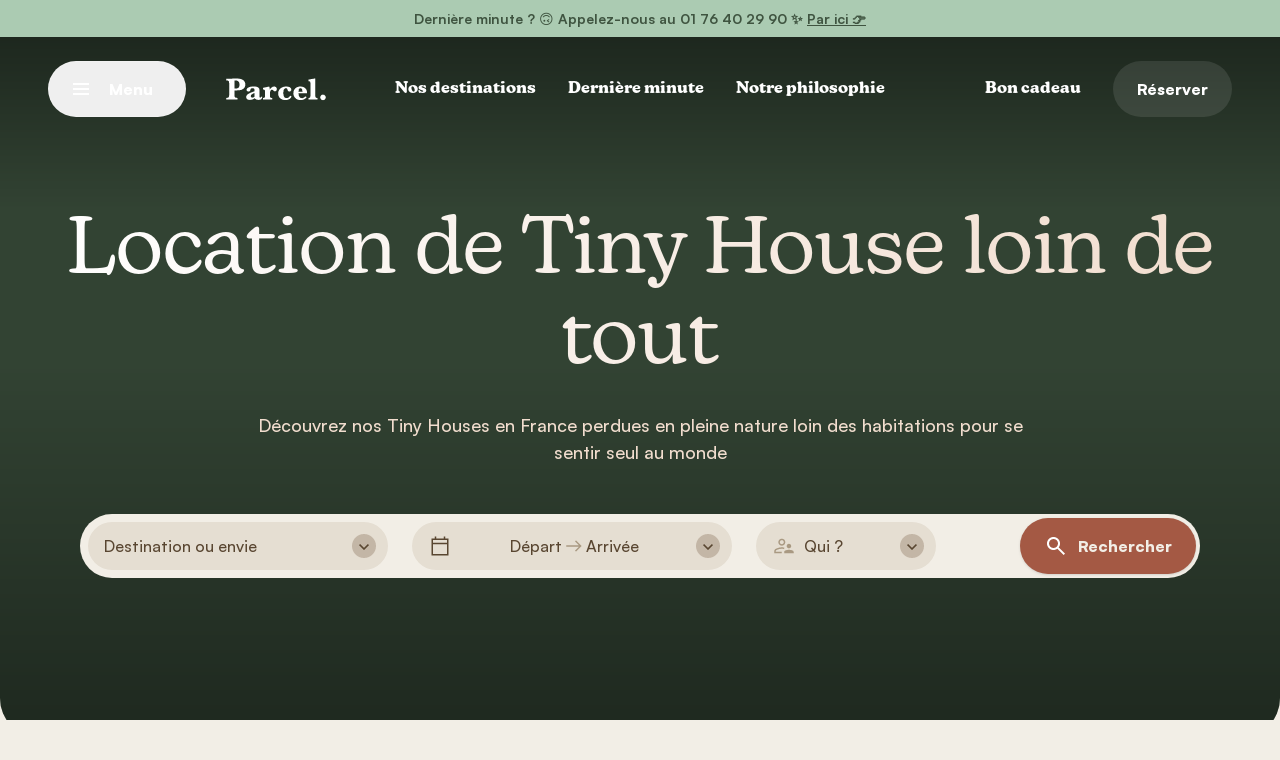

--- FILE ---
content_type: text/html; charset=utf-8
request_url: https://www.parceltinyhouse.com/seul-au-monde/
body_size: 42732
content:
<!DOCTYPE html>
<html class="no-js" lang="fr-FR">
  <head>
    <meta charset="UTF-8" />
    <meta http-equiv="Content-Type" content="text/html; charset=UTF-8" />
    <meta http-equiv="X-UA-Compatible" content="IE=edge" />
    <meta name="viewport" content="width=device-width, initial-scale=1" />
    <link rel="author" href="https://www.parceltinyhouse.com/wp-content/themes/studiometa/humans.txt" />
    <link rel="pingback" href="https://www.parceltinyhouse.com/wp/xmlrpc.php" />
    <link rel="profile" href="https://gmpg.org/xfn/11" />
    <link rel="stylesheet"
      href="https://use.typekit.net/xsz2apr.css"
      media="print"
      onload="this.media='all'" />
    <link rel="apple-touch-icon" sizes="180x180" href="/apple-touch-icon.png" />
    <link rel="icon" type="image/png" sizes="32x32" href="/favicon-32x32.png" />
    <link rel="icon" type="image/png" sizes="16x16" href="/favicon-16x16.png" />
    <link rel="manifest" href="/site.webmanifest" />
    <link rel="mask-icon" href="/safari-pinned-tab.svg" color="#C26248" />
    <meta name="msapplication-TileColor" content="#C26248" />
    <meta name="theme-color" content="#C26248" />
    <link rel="alternate" hreflang="x-default" href="https://www.parceltinyhouse.com/seul-au-monde/" />

    	<style>img:is([sizes="auto" i], [sizes^="auto," i]) { contain-intrinsic-size: 3000px 1500px }</style>
	
<!-- Search Engine Optimization by Rank Math - https://rankmath.com/ -->
<title>Partez pour un séjour insolite loin de tout I Parcel Tiny House</title>
<meta name="description" content="Partez direction la campagne pour une totale déconnexion et dormez seul au monde dans une Tiny House posée au coeur de la nature."/>
<meta name="robots" content="follow, index, max-snippet:-1, max-video-preview:-1, max-image-preview:large"/>
<link rel="canonical" href="https://www.parceltinyhouse.com/seul-au-monde/" />
<meta property="og:locale" content="fr_FR" />
<meta property="og:type" content="article" />
<meta property="og:title" content="Partez pour un séjour insolite loin de tout I Parcel Tiny House" />
<meta property="og:description" content="Partez direction la campagne pour une totale déconnexion et dormez seul au monde dans une Tiny House posée au coeur de la nature." />
<meta property="og:url" content="https://www.parceltinyhouse.com/seul-au-monde/" />
<meta property="og:site_name" content="Parcel Tiny House" />
<meta property="og:image" content="https://www.parceltinyhouse.com/wp-content/uploads/2023/06/parcel-opengraph.jpg" />
<meta property="og:image:secure_url" content="https://www.parceltinyhouse.com/wp-content/uploads/2023/06/parcel-opengraph.jpg" />
<meta property="og:image:width" content="1200" />
<meta property="og:image:height" content="630" />
<meta property="og:image:type" content="image/jpeg" />
<meta name="twitter:card" content="summary_large_image" />
<meta name="twitter:title" content="Partez pour un séjour insolite loin de tout I Parcel Tiny House" />
<meta name="twitter:description" content="Partez direction la campagne pour une totale déconnexion et dormez seul au monde dans une Tiny House posée au coeur de la nature." />
<meta name="twitter:image" content="https://www.parceltinyhouse.com/wp-content/uploads/2023/06/parcel-opengraph.jpg" />
<meta name="twitter:label1" content="Tiny Houses" />
<meta name="twitter:data1" content="12" />
<script type="application/ld+json" class="rank-math-schema">{"@context":"https://schema.org","@graph":[{"@type":"Organization","@id":"https://www.parceltinyhouse.com/#organization","name":"Parcel Tiny House","url":"https://www.parceltinyhouse.com","logo":{"@type":"ImageObject","@id":"https://www.parceltinyhouse.com/#logo","url":"https://www.parceltinyhouse.com/wp-content/uploads/2023/06/logo-social.jpg","contentUrl":"https://www.parceltinyhouse.com/wp-content/uploads/2023/06/logo-social.jpg","caption":"Parcel Tiny House","inLanguage":"fr-FR","width":"112","height":"112"}},{"@type":"WebSite","@id":"https://www.parceltinyhouse.com/#website","url":"https://www.parceltinyhouse.com","name":"Parcel Tiny House","publisher":{"@id":"https://www.parceltinyhouse.com/#organization"},"inLanguage":"fr-FR"},{"@type":"BreadcrumbList","@id":"https://www.parceltinyhouse.com/seul-au-monde/#breadcrumb","itemListElement":[{"@type":"ListItem","position":"1","item":{"@id":"https://www.parceltinyhouse.com","name":"Home"}},{"@type":"ListItem","position":"2","item":{"@id":"https://www.parceltinyhouse.com/seul-au-monde/","name":"Seul au monde"}}]},{"@type":"CollectionPage","@id":"https://www.parceltinyhouse.com/seul-au-monde/#webpage","url":"https://www.parceltinyhouse.com/seul-au-monde/","name":"Partez pour un s\u00e9jour insolite loin de tout I Parcel Tiny House","isPartOf":{"@id":"https://www.parceltinyhouse.com/#website"},"inLanguage":"fr-FR","breadcrumb":{"@id":"https://www.parceltinyhouse.com/seul-au-monde/#breadcrumb"}}]}</script>
<!-- /Rank Math WordPress SEO plugin -->

<script type='application/javascript'  id='pys-version-script'>console.log('PixelYourSite Free version 11.1.3');</script>
<link rel='dns-prefetch' href='//apps.elfsight.com' />

<style id='global-styles-inline-css' type='text/css'>
:root{--wp--preset--aspect-ratio--square: 1;--wp--preset--aspect-ratio--4-3: 4/3;--wp--preset--aspect-ratio--3-4: 3/4;--wp--preset--aspect-ratio--3-2: 3/2;--wp--preset--aspect-ratio--2-3: 2/3;--wp--preset--aspect-ratio--16-9: 16/9;--wp--preset--aspect-ratio--9-16: 9/16;--wp--preset--color--black: #000000;--wp--preset--color--cyan-bluish-gray: #abb8c3;--wp--preset--color--white: #ffffff;--wp--preset--color--pale-pink: #f78da7;--wp--preset--color--vivid-red: #cf2e2e;--wp--preset--color--luminous-vivid-orange: #ff6900;--wp--preset--color--luminous-vivid-amber: #fcb900;--wp--preset--color--light-green-cyan: #7bdcb5;--wp--preset--color--vivid-green-cyan: #00d084;--wp--preset--color--pale-cyan-blue: #8ed1fc;--wp--preset--color--vivid-cyan-blue: #0693e3;--wp--preset--color--vivid-purple: #9b51e0;--wp--preset--gradient--vivid-cyan-blue-to-vivid-purple: linear-gradient(135deg,rgba(6,147,227,1) 0%,rgb(155,81,224) 100%);--wp--preset--gradient--light-green-cyan-to-vivid-green-cyan: linear-gradient(135deg,rgb(122,220,180) 0%,rgb(0,208,130) 100%);--wp--preset--gradient--luminous-vivid-amber-to-luminous-vivid-orange: linear-gradient(135deg,rgba(252,185,0,1) 0%,rgba(255,105,0,1) 100%);--wp--preset--gradient--luminous-vivid-orange-to-vivid-red: linear-gradient(135deg,rgba(255,105,0,1) 0%,rgb(207,46,46) 100%);--wp--preset--gradient--very-light-gray-to-cyan-bluish-gray: linear-gradient(135deg,rgb(238,238,238) 0%,rgb(169,184,195) 100%);--wp--preset--gradient--cool-to-warm-spectrum: linear-gradient(135deg,rgb(74,234,220) 0%,rgb(151,120,209) 20%,rgb(207,42,186) 40%,rgb(238,44,130) 60%,rgb(251,105,98) 80%,rgb(254,248,76) 100%);--wp--preset--gradient--blush-light-purple: linear-gradient(135deg,rgb(255,206,236) 0%,rgb(152,150,240) 100%);--wp--preset--gradient--blush-bordeaux: linear-gradient(135deg,rgb(254,205,165) 0%,rgb(254,45,45) 50%,rgb(107,0,62) 100%);--wp--preset--gradient--luminous-dusk: linear-gradient(135deg,rgb(255,203,112) 0%,rgb(199,81,192) 50%,rgb(65,88,208) 100%);--wp--preset--gradient--pale-ocean: linear-gradient(135deg,rgb(255,245,203) 0%,rgb(182,227,212) 50%,rgb(51,167,181) 100%);--wp--preset--gradient--electric-grass: linear-gradient(135deg,rgb(202,248,128) 0%,rgb(113,206,126) 100%);--wp--preset--gradient--midnight: linear-gradient(135deg,rgb(2,3,129) 0%,rgb(40,116,252) 100%);--wp--preset--font-size--small: 13px;--wp--preset--font-size--medium: 20px;--wp--preset--font-size--large: 36px;--wp--preset--font-size--x-large: 42px;--wp--preset--spacing--20: 0.44rem;--wp--preset--spacing--30: 0.67rem;--wp--preset--spacing--40: 1rem;--wp--preset--spacing--50: 1.5rem;--wp--preset--spacing--60: 2.25rem;--wp--preset--spacing--70: 3.38rem;--wp--preset--spacing--80: 5.06rem;--wp--preset--shadow--natural: 6px 6px 9px rgba(0, 0, 0, 0.2);--wp--preset--shadow--deep: 12px 12px 50px rgba(0, 0, 0, 0.4);--wp--preset--shadow--sharp: 6px 6px 0px rgba(0, 0, 0, 0.2);--wp--preset--shadow--outlined: 6px 6px 0px -3px rgba(255, 255, 255, 1), 6px 6px rgba(0, 0, 0, 1);--wp--preset--shadow--crisp: 6px 6px 0px rgba(0, 0, 0, 1);}:where(.is-layout-flex){gap: 0.5em;}:where(.is-layout-grid){gap: 0.5em;}body .is-layout-flex{display: flex;}.is-layout-flex{flex-wrap: wrap;align-items: center;}.is-layout-flex > :is(*, div){margin: 0;}body .is-layout-grid{display: grid;}.is-layout-grid > :is(*, div){margin: 0;}:where(.wp-block-columns.is-layout-flex){gap: 2em;}:where(.wp-block-columns.is-layout-grid){gap: 2em;}:where(.wp-block-post-template.is-layout-flex){gap: 1.25em;}:where(.wp-block-post-template.is-layout-grid){gap: 1.25em;}.has-black-color{color: var(--wp--preset--color--black) !important;}.has-cyan-bluish-gray-color{color: var(--wp--preset--color--cyan-bluish-gray) !important;}.has-white-color{color: var(--wp--preset--color--white) !important;}.has-pale-pink-color{color: var(--wp--preset--color--pale-pink) !important;}.has-vivid-red-color{color: var(--wp--preset--color--vivid-red) !important;}.has-luminous-vivid-orange-color{color: var(--wp--preset--color--luminous-vivid-orange) !important;}.has-luminous-vivid-amber-color{color: var(--wp--preset--color--luminous-vivid-amber) !important;}.has-light-green-cyan-color{color: var(--wp--preset--color--light-green-cyan) !important;}.has-vivid-green-cyan-color{color: var(--wp--preset--color--vivid-green-cyan) !important;}.has-pale-cyan-blue-color{color: var(--wp--preset--color--pale-cyan-blue) !important;}.has-vivid-cyan-blue-color{color: var(--wp--preset--color--vivid-cyan-blue) !important;}.has-vivid-purple-color{color: var(--wp--preset--color--vivid-purple) !important;}.has-black-background-color{background-color: var(--wp--preset--color--black) !important;}.has-cyan-bluish-gray-background-color{background-color: var(--wp--preset--color--cyan-bluish-gray) !important;}.has-white-background-color{background-color: var(--wp--preset--color--white) !important;}.has-pale-pink-background-color{background-color: var(--wp--preset--color--pale-pink) !important;}.has-vivid-red-background-color{background-color: var(--wp--preset--color--vivid-red) !important;}.has-luminous-vivid-orange-background-color{background-color: var(--wp--preset--color--luminous-vivid-orange) !important;}.has-luminous-vivid-amber-background-color{background-color: var(--wp--preset--color--luminous-vivid-amber) !important;}.has-light-green-cyan-background-color{background-color: var(--wp--preset--color--light-green-cyan) !important;}.has-vivid-green-cyan-background-color{background-color: var(--wp--preset--color--vivid-green-cyan) !important;}.has-pale-cyan-blue-background-color{background-color: var(--wp--preset--color--pale-cyan-blue) !important;}.has-vivid-cyan-blue-background-color{background-color: var(--wp--preset--color--vivid-cyan-blue) !important;}.has-vivid-purple-background-color{background-color: var(--wp--preset--color--vivid-purple) !important;}.has-black-border-color{border-color: var(--wp--preset--color--black) !important;}.has-cyan-bluish-gray-border-color{border-color: var(--wp--preset--color--cyan-bluish-gray) !important;}.has-white-border-color{border-color: var(--wp--preset--color--white) !important;}.has-pale-pink-border-color{border-color: var(--wp--preset--color--pale-pink) !important;}.has-vivid-red-border-color{border-color: var(--wp--preset--color--vivid-red) !important;}.has-luminous-vivid-orange-border-color{border-color: var(--wp--preset--color--luminous-vivid-orange) !important;}.has-luminous-vivid-amber-border-color{border-color: var(--wp--preset--color--luminous-vivid-amber) !important;}.has-light-green-cyan-border-color{border-color: var(--wp--preset--color--light-green-cyan) !important;}.has-vivid-green-cyan-border-color{border-color: var(--wp--preset--color--vivid-green-cyan) !important;}.has-pale-cyan-blue-border-color{border-color: var(--wp--preset--color--pale-cyan-blue) !important;}.has-vivid-cyan-blue-border-color{border-color: var(--wp--preset--color--vivid-cyan-blue) !important;}.has-vivid-purple-border-color{border-color: var(--wp--preset--color--vivid-purple) !important;}.has-vivid-cyan-blue-to-vivid-purple-gradient-background{background: var(--wp--preset--gradient--vivid-cyan-blue-to-vivid-purple) !important;}.has-light-green-cyan-to-vivid-green-cyan-gradient-background{background: var(--wp--preset--gradient--light-green-cyan-to-vivid-green-cyan) !important;}.has-luminous-vivid-amber-to-luminous-vivid-orange-gradient-background{background: var(--wp--preset--gradient--luminous-vivid-amber-to-luminous-vivid-orange) !important;}.has-luminous-vivid-orange-to-vivid-red-gradient-background{background: var(--wp--preset--gradient--luminous-vivid-orange-to-vivid-red) !important;}.has-very-light-gray-to-cyan-bluish-gray-gradient-background{background: var(--wp--preset--gradient--very-light-gray-to-cyan-bluish-gray) !important;}.has-cool-to-warm-spectrum-gradient-background{background: var(--wp--preset--gradient--cool-to-warm-spectrum) !important;}.has-blush-light-purple-gradient-background{background: var(--wp--preset--gradient--blush-light-purple) !important;}.has-blush-bordeaux-gradient-background{background: var(--wp--preset--gradient--blush-bordeaux) !important;}.has-luminous-dusk-gradient-background{background: var(--wp--preset--gradient--luminous-dusk) !important;}.has-pale-ocean-gradient-background{background: var(--wp--preset--gradient--pale-ocean) !important;}.has-electric-grass-gradient-background{background: var(--wp--preset--gradient--electric-grass) !important;}.has-midnight-gradient-background{background: var(--wp--preset--gradient--midnight) !important;}.has-small-font-size{font-size: var(--wp--preset--font-size--small) !important;}.has-medium-font-size{font-size: var(--wp--preset--font-size--medium) !important;}.has-large-font-size{font-size: var(--wp--preset--font-size--large) !important;}.has-x-large-font-size{font-size: var(--wp--preset--font-size--x-large) !important;}
:where(.wp-block-post-template.is-layout-flex){gap: 1.25em;}:where(.wp-block-post-template.is-layout-grid){gap: 1.25em;}
:where(.wp-block-columns.is-layout-flex){gap: 2em;}:where(.wp-block-columns.is-layout-grid){gap: 2em;}
:root :where(.wp-block-pullquote){font-size: 1.5em;line-height: 1.6;}
</style>
<link rel='stylesheet' id='weglot-css-css' href='https://www.parceltinyhouse.com/wp-content/plugins/weglot/dist/css/front-css.css' type='text/css' media='all' />
<link rel='stylesheet' id='theme-css/app-639d8bb2969174f752b6-css-css' href='https://www.parceltinyhouse.com/wp-content/themes/studiometa/dist/css/app.639d8bb2969174f752b6.css?ver=955b685d07089a71b611ae78c75a1f4a' type='text/css' media='all' />
<script type="text/javascript" defer data-domain='parceltinyhouse.com' data-api='https://www.parceltinyhouse.com/wp-json/b7cb19/v1/da57/2efa8add' data-cfasync='false' src="//www.parceltinyhouse.com/wp-content/uploads/8ef00a4c39/d8a7cc91.js" id="plausible-analytics-js"></script>
<script type="text/javascript" id="plausible-analytics-js-after">
/* <![CDATA[ */
window.plausible = window.plausible || function() { (window.plausible.q = window.plausible.q || []).push(arguments) }
/* ]]> */
</script>
<script type="text/javascript" src="https://www.parceltinyhouse.com/wp-content/plugins/weglot/dist/front-js.js" id="wp-weglot-js-js"></script>
<script type="text/javascript" id="wp-weglot-js-js-after">
/* <![CDATA[ */
var __WEGLOT_BASE_URL__ = "https://www.parceltinyhouse.com/";
/* ]]> */
</script>
<script type="text/javascript" id="jquery-core-js-extra">
/* <![CDATA[ */
var pysFacebookRest = {"restApiUrl":"https:\/\/www.parceltinyhouse.com\/wp-json\/pys-facebook\/v1\/event","debug":""};
/* ]]> */
</script>
<script type="text/javascript" src="https://www.parceltinyhouse.com/wp/wp-includes/js/jquery/jquery.min.js" id="jquery-core-js"></script>
<script type="text/javascript" src="https://www.parceltinyhouse.com/wp/wp-includes/js/jquery/jquery-migrate.min.js" id="jquery-migrate-js"></script>
<script type="text/javascript" src="https://www.parceltinyhouse.com/wp-content/plugins/pixelyoursite/dist/scripts/jquery.bind-first-0.2.3.min.js" id="jquery-bind-first-js"></script>
<script type="text/javascript" src="https://www.parceltinyhouse.com/wp-content/plugins/pixelyoursite/dist/scripts/js.cookie-2.1.3.min.js" id="js-cookie-pys-js"></script>
<script type="text/javascript" src="https://www.parceltinyhouse.com/wp-content/plugins/pixelyoursite/dist/scripts/tld.min.js" id="js-tld-js"></script>
<script type="text/javascript" id="pys-js-extra">
/* <![CDATA[ */
var pysOptions = {"staticEvents":{"facebook":{"init_event":[{"delay":0,"type":"static","ajaxFire":false,"name":"PageView","pixelIds":["259816651697828"],"eventID":"e7bab625-a97d-41b5-8cc0-633a005a8bb5","params":{"page_title":"Seul au monde","post_type":"envie","post_id":87,"plugin":"PixelYourSite","user_role":"guest","event_url":"www.parceltinyhouse.com\/seul-au-monde\/"},"e_id":"init_event","ids":[],"hasTimeWindow":false,"timeWindow":0,"woo_order":"","edd_order":""}]}},"dynamicEvents":[],"triggerEvents":[],"triggerEventTypes":[],"facebook":{"pixelIds":["259816651697828"],"advancedMatching":[],"advancedMatchingEnabled":true,"removeMetadata":true,"wooVariableAsSimple":false,"serverApiEnabled":true,"wooCRSendFromServer":false,"send_external_id":null,"enabled_medical":false,"do_not_track_medical_param":["event_url","post_title","page_title","landing_page","content_name","categories","category_name","tags"],"meta_ldu":false},"debug":"","siteUrl":"https:\/\/www.parceltinyhouse.com\/wp","ajaxUrl":"https:\/\/www.parceltinyhouse.com\/wp\/wp-admin\/admin-ajax.php","ajax_event":"9d91aed7c6","enable_remove_download_url_param":"1","cookie_duration":"7","last_visit_duration":"60","enable_success_send_form":"","ajaxForServerEvent":"1","ajaxForServerStaticEvent":"1","useSendBeacon":"1","send_external_id":"1","external_id_expire":"180","track_cookie_for_subdomains":"1","google_consent_mode":"1","gdpr":{"ajax_enabled":false,"all_disabled_by_api":false,"facebook_disabled_by_api":false,"analytics_disabled_by_api":false,"google_ads_disabled_by_api":false,"pinterest_disabled_by_api":false,"bing_disabled_by_api":false,"externalID_disabled_by_api":false,"facebook_prior_consent_enabled":true,"analytics_prior_consent_enabled":true,"google_ads_prior_consent_enabled":null,"pinterest_prior_consent_enabled":true,"bing_prior_consent_enabled":true,"cookiebot_integration_enabled":false,"cookiebot_facebook_consent_category":"marketing","cookiebot_analytics_consent_category":"statistics","cookiebot_tiktok_consent_category":"marketing","cookiebot_google_ads_consent_category":"marketing","cookiebot_pinterest_consent_category":"marketing","cookiebot_bing_consent_category":"marketing","consent_magic_integration_enabled":false,"real_cookie_banner_integration_enabled":false,"cookie_notice_integration_enabled":false,"cookie_law_info_integration_enabled":false,"analytics_storage":{"enabled":true,"value":"granted","filter":false},"ad_storage":{"enabled":true,"value":"granted","filter":false},"ad_user_data":{"enabled":true,"value":"granted","filter":false},"ad_personalization":{"enabled":true,"value":"granted","filter":false}},"cookie":{"disabled_all_cookie":false,"disabled_start_session_cookie":false,"disabled_advanced_form_data_cookie":false,"disabled_landing_page_cookie":false,"disabled_first_visit_cookie":false,"disabled_trafficsource_cookie":false,"disabled_utmTerms_cookie":false,"disabled_utmId_cookie":false},"tracking_analytics":{"TrafficSource":"direct","TrafficLanding":"undefined","TrafficUtms":[],"TrafficUtmsId":[]},"GATags":{"ga_datalayer_type":"default","ga_datalayer_name":"dataLayerPYS"},"woo":{"enabled":false},"edd":{"enabled":false},"cache_bypass":"1768859239"};
/* ]]> */
</script>
<script type="text/javascript" src="https://www.parceltinyhouse.com/wp-content/plugins/pixelyoursite/dist/scripts/public.js" id="pys-js"></script>
<link rel="https://api.w.org/" href="https://www.parceltinyhouse.com/wp-json/" /><link rel="alternate" title="JSON" type="application/json" href="https://www.parceltinyhouse.com/wp-json/wp/v2/envie/87" /><meta name='plausible-analytics-version' content='2.3.1' />

<link rel="alternate" href="https://www.parceltinyhouse.com/seul-au-monde/" hreflang="fr"/>
<link rel="alternate" href="https://www.parceltinyhouse.com/en/seul-au-monde/" hreflang="en"/>
<link rel="alternate" href="https://www.parceltinyhouse.com/nl/seul-au-monde/" hreflang="nl"/>
<link rel="alternate" href="https://www.parceltinyhouse.com/de/seul-au-monde/" hreflang="de"/>
<link rel="alternate" href="https://www.parceltinyhouse.com/es/seul-au-monde/" hreflang="es"/>
<link rel="alternate" href="https://www.parceltinyhouse.com/it/seul-au-monde/" hreflang="it"/>
<script type="application/json" id="weglot-data">{"website":"https:\/\/www.parceltinyhouse.com","uid":"998a9ded5c","project_slug":"parcel-wp","language_from":"fr","language_from_custom_flag":null,"language_from_custom_name":null,"excluded_paths":[],"excluded_blocks":[],"custom_settings":{"button_style":{"is_dropdown":true,"flag_type":"circle","with_name":true,"full_name":true,"custom_css":"","with_flags":false},"translate_email":false,"translate_search":false,"translate_amp":false,"switchers":[{"templates":{"name":"default","hash":"095ffb8d22f66be52959023fa4eeb71a05f20f73"},"location":[],"style":{"with_flags":false,"flag_type":"circle","with_name":true,"full_name":true,"is_dropdown":true}}]},"pending_translation_enabled":false,"curl_ssl_check_enabled":true,"languages":[{"language_to":"en","custom_code":null,"custom_name":null,"custom_local_name":null,"provider":null,"enabled":true,"automatic_translation_enabled":true,"deleted_at":null,"connect_host_destination":null,"custom_flag":null},{"language_to":"nl","custom_code":null,"custom_name":null,"custom_local_name":null,"provider":null,"enabled":true,"automatic_translation_enabled":true,"deleted_at":null,"connect_host_destination":null,"custom_flag":null},{"language_to":"de","custom_code":null,"custom_name":null,"custom_local_name":null,"provider":null,"enabled":true,"automatic_translation_enabled":true,"deleted_at":null,"connect_host_destination":null,"custom_flag":null},{"language_to":"es","custom_code":null,"custom_name":null,"custom_local_name":null,"provider":null,"enabled":true,"automatic_translation_enabled":true,"deleted_at":null,"connect_host_destination":null,"custom_flag":null},{"language_to":"it","custom_code":null,"custom_name":null,"custom_local_name":null,"provider":null,"enabled":true,"automatic_translation_enabled":true,"deleted_at":null,"connect_host_destination":null,"custom_flag":null}],"organization_slug":"w-577d90dfff","current_language":"fr","switcher_links":{"fr":"https:\/\/www.parceltinyhouse.com\/seul-au-monde\/","en":"https:\/\/www.parceltinyhouse.com\/en\/seul-au-monde\/","nl":"https:\/\/www.parceltinyhouse.com\/nl\/seul-au-monde\/","de":"https:\/\/www.parceltinyhouse.com\/de\/seul-au-monde\/","es":"https:\/\/www.parceltinyhouse.com\/es\/seul-au-monde\/","it":"https:\/\/www.parceltinyhouse.com\/it\/seul-au-monde\/"},"original_path":"\/seul-au-monde\/"}</script>

    
    <!-- Google Tag Manager -->
    <script>
      (function(w,d,s,l,i){w[l]=w[l]||[];w[l].push({'gtm.start': new
      Date().getTime(),event:'gtm.js'});var f=d.getElementsByTagName(s)[0],
      j=d.createElement(s),dl=l!='dataLayer'?'&l='+l:'';j.async=true;j.src=
      'https://www.googletagmanager.com/gtm.js?id='+i+dl;f.parentNode.insertBefore(j,f);
      })(window,document,'script','dataLayer','GTM-K2T8X97');
    </script>
    <!-- End Google Tag Manager -->
  <meta name="generator" content="WP Rocket 3.17.4" data-wpr-features="wpr_preload_links" /></head>

  <body class="archive tax-envie term-seul-au-monde term-87 wp-theme-studiometa bg-merinos-50" data-breakpoint>
    <!-- Google Tag Manager (noscript) -->
    <noscript>
      <iframe src="https://www.googletagmanager.com/ns.html?id=GTM-K2T8X97"
        height="0"
        width="0"
        style="display:none;visibility:hidden"></iframe>
    </noscript>
    <!-- End Google Tag Manager (noscript) -->

    




<a title="Aller au contenu principal" href="&#x23;main" class="sr-only focus:not-sr-only btn">
                        Aller au contenu principal
                </a>
              <div class="wrapper relative"><header class="header absolute top-0 left-0 w-full z-10" role="banner" data-component="Header">
            
<div class="banner-info overflow-hidden wrapper relative bg-clay-200 text-fir-900 w-full px-10 py-2 font-bold text-center text-sm whitespace-nowrap">
  <a href="https://www.parceltinyhouse.com/derniere-minute/" class="banner-info__marquee block hover:opacity-75 transition">
    Dernière minute ? 🙃 Appelez-nous au 01 76 40 29 90 ✨
    <span class="underline">Par ici 👉</span>
  </a></div>
        <div class="px-4 s:px-10 m:px-12 py-6">
    <div class="grid grid-cols-12">
      <div class="col-span-6 m:col-span-3 flex items-center m:space-x-4 l:space-x-10">
        <button class="burger btn btn--border flex items-center text-white s:space-x-3 w-14 s:w-auto p-0 s:px-6 justify-center z-50 s:min-w-[138px]"
          data-ref="burger">
          <div class="relative w-4 h-3">
            <div class="burger__line burger__line--top w-full h-0.5 absolute top-0 bg-currentColor"></div>
            <div class="burger__line burger__line--mid w-full h-0.5 absolute top-1/2 -mt-px bg-currentColor"></div>
            <div class="burger__line burger__line--bot w-full h-0.5 absolute bottom-0 bg-currentColor"></div>
          </div>
          <div class="hidden s:block relative overflow-hidden">
            <div class="burger__label transition duration-500 w-[60px]">
              <div>Menu</div>
              <div class="absolute left-0">Fermer</div>
            </div>
          </div>
        </button>
                  <a href="/"
            title="Accueil"
            class="absolute left-1/2 -translate-x-1/2 m:relative m:translate-x-0 m:left-0 hover:opacity-75 transition">
            <img src="https://www.parceltinyhouse.com/wp-content/themes/studiometa/static/svg/logo.svg"
              width="100"
              height="32"
              alt="Logo" />
          </a>
              </div>
      <div class="col-span-6 hidden m:flex justify-center items-center space-x-8">
                              <a href="https://www.parceltinyhouse.com/trouver-une-destination/"
              target=""
              class="btn-simple"
              title="Nos destinations">
              Nos destinations
            </a>
                      <a href="https://www.parceltinyhouse.com/derniere-minute/"
              target=""
              class="btn-simple"
              title="Dernière minute">
              Dernière minute
            </a>
                      <a href="https://www.parceltinyhouse.com/notre-philosophie/"
              target=""
              class="btn-simple"
              title="Notre philosophie">
              Notre philosophie
            </a>
                        </div>
      <div class="col-span-6 m:col-span-3 flex items-center justify-end space-x-4 l:space-x-8">
                  <a href="https://www.parceltinyhouse.com/bon-cadeau/"
            target=""
            class="btn-simple hidden m:inline-block"
            title="Bon cadeau">
            Bon cadeau
          </a>
                <a href="https://www.parceltinyhouse.com/trouver-une-destination/"
          title="Réserver"
          class="btn btn--transparent w-14 s:w-auto p-0 s:px-6 flex items-center justify-center s:justify-end">
              
  
  
  <img  width="" height="" alt=" " aria-hidden="true" class="inline-block s:hidden w-6 h-6 aspect-square icon-img icon-img--calendar" src="data:image/svg&#x2B;xml,&#x25;3Csvg&#x25;20width&#x25;3D&#x25;2224&#x25;22&#x25;20height&#x25;3D&#x25;2224&#x25;22&#x25;20viewBox&#x25;3D&#x25;220&#x25;200&#x25;2024&#x25;2024&#x25;22&#x25;20fill&#x25;3D&#x25;22none&#x25;22&#x25;20xmlns&#x25;3D&#x25;22http&#x25;3A&#x25;2F&#x25;2Fwww.w3.org&#x25;2F2000&#x25;2Fsvg&#x25;22&#x25;3E&#x25;0A&#x25;3Cmask&#x25;20id&#x25;3D&#x25;22mask0_1666_6707&#x25;22&#x25;20style&#x25;3D&#x25;22mask-type&#x25;3Aalpha&#x25;22&#x25;20maskUnits&#x25;3D&#x25;22userSpaceOnUse&#x25;22&#x25;20x&#x25;3D&#x25;220&#x25;22&#x25;20y&#x25;3D&#x25;220&#x25;22&#x25;20width&#x25;3D&#x25;2224&#x25;22&#x25;20height&#x25;3D&#x25;2224&#x25;22&#x25;3E&#x25;0A&#x25;3Crect&#x25;20width&#x25;3D&#x25;2224&#x25;22&#x25;20height&#x25;3D&#x25;2224&#x25;22&#x25;20fill&#x25;3D&#x25;22&#x25;23D9D9D9&#x25;22&#x25;2F&#x25;3E&#x25;0A&#x25;3C&#x25;2Fmask&#x25;3E&#x25;0A&#x25;3Cg&#x25;20mask&#x25;3D&#x25;22url&#x25;28&#x25;23mask0_1666_6707&#x25;29&#x25;22&#x25;3E&#x25;0A&#x25;3Cpath&#x25;20d&#x25;3D&#x25;22M3.5&#x25;2021.5V4.50002H6.69233V2.38464H8.23075V4.50002H15.8077V2.38464H17.3076V4.50002H20.5V21.5H3.5ZM4.99997&#x25;2020H19V10.3077H4.99997V20ZM4.99997&#x25;208.80774H19V5.99999H4.99997V8.80774Z&#x25;22&#x25;20fill&#x25;3D&#x25;22currentColor&#x25;22&#x25;2F&#x25;3E&#x25;0A&#x25;3C&#x25;2Fg&#x25;3E&#x25;0A&#x25;3Cstyle&#x25;3E&#x25;0A&#x25;20&#x25;20&#x25;20&#x25;20&#x25;20&#x25;20&#x25;20&#x25;20&#x25;3Aroot&#x25;20&#x25;7B&#x25;0A&#x25;20&#x25;20&#x25;20&#x25;20&#x25;20&#x25;20&#x25;20&#x25;20&#x25;20&#x25;20&#x25;20&#x25;20&#x25;20&#x25;20&#x25;20&#x25;20&#x25;20&#x25;20&#x25;20&#x25;20&#x25;20&#x25;20color&#x25;3A&#x25;20&#x25;23fff&#x25;3B&#x25;0A&#x25;20&#x25;20&#x25;20&#x25;20&#x25;20&#x25;20&#x25;20&#x25;20&#x25;20&#x25;20&#x25;20&#x25;20&#x25;20&#x25;20&#x25;20&#x25;20&#x25;20&#x25;20&#x25;20&#x25;20&#x25;20&#x25;20&#x25;20&#x25;20&#x25;20&#x25;20&#x25;20&#x25;20&#x25;7D&#x25;0A&#x25;20&#x25;20&#x25;20&#x25;20&#x25;20&#x25;20&#x25;3C&#x25;2Fstyle&#x25;3E&#x25;3C&#x25;2Fsvg&#x25;3E&#x25;0A">
          <span class="hidden s:block">Réserver</span>
        </a>
      </div>
    </div>
  </div>
  <div class="menu absolute top-0 left-0 w-full h-screen s:pl-4 s:pt-4 overflow-hidden">
  <nav class="menu__panel relative h-full s:h-[calc(100%-1rem)] max-w-[496px] bg-merinos-50 s:rounded-tl-2xl s:rounded-bl-2xl py-6 px-4 s:px-8 z-10 pt-32"
    role="navigation"
    aria-label="Navigation principale">
    <div class="overflow-scroll h-full pb-24">
      <div class="absolute top-12 right-8"><!--Weglot 5.2--><aside data-wg-notranslate="" class="country-selector weglot-dropdown close_outside_click closed weglot-shortcode wg-" tabindex="0" aria-expanded="false" aria-label="Language selected: French"><input id="wg696ea667bf64e4.79183535176885923929" class="weglot_choice" type="checkbox" name="menu"/><label data-l="fr" tabindex="-1" for="wg696ea667bf64e4.79183535176885923929" class="wgcurrent wg-li weglot-lang weglot-language flag-3 wg-fr" data-code-language="wg-fr" data-name-language="Français"><span class="wglanguage-name">Français</span></label><ul role="none"><li data-l="en" class="wg-li weglot-lang weglot-language flag-3 wg-en" data-code-language="en" role="option"><a title="Language switcher : English" class="weglot-language-en" role="option" data-wg-notranslate="" href="https://www.parceltinyhouse.com/en/seul-au-monde/">English</a></li><li data-l="nl" class="wg-li weglot-lang weglot-language flag-3 wg-nl" data-code-language="nl" role="option"><a title="Language switcher : Dutch" class="weglot-language-nl" role="option" data-wg-notranslate="" href="https://www.parceltinyhouse.com/nl/seul-au-monde/">Nederlands</a></li><li data-l="de" class="wg-li weglot-lang weglot-language flag-3 wg-de" data-code-language="de" role="option"><a title="Language switcher : German" class="weglot-language-de" role="option" data-wg-notranslate="" href="https://www.parceltinyhouse.com/de/seul-au-monde/">Deutsch</a></li><li data-l="es" class="wg-li weglot-lang weglot-language flag-3 wg-es" data-code-language="es" role="option"><a title="Language switcher : Spanish" class="weglot-language-es" role="option" data-wg-notranslate="" href="https://www.parceltinyhouse.com/es/seul-au-monde/">Español</a></li><li data-l="it" class="wg-li weglot-lang weglot-language flag-3 wg-it" data-code-language="it" role="option"><a title="Language switcher : Italian" class="weglot-language-it" role="option" data-wg-notranslate="" href="https://www.parceltinyhouse.com/it/seul-au-monde/">Italiano</a></li></ul></aside></div>
              <ul>
                                                <li class="menu__item text-black"  data-component="MenuItem" data-option-depth="0">
                                  <div data-ref="btn"
                    class="type-h3 s:text-2xl mb-0 block py-2 group cursor-pointer">
                    <div class="relative">
                      <span class="title-terra group-hover:opacity-75 transition duration-300">
                        Nos destinations
                      </span>
                                                
  
  
  <img  width="" height="" alt=" " aria-hidden="true" class="absolute right-0 top-1/2 -translate-y-1/2 group-hover:-translate-x-2 group-hover:-translate-y-1/2 transition duration-300 icon-img icon-img--arrow-forward" src="data:image/svg&#x2B;xml,&#x25;3Csvg&#x25;20width&#x25;3D&#x25;2232&#x25;22&#x25;20height&#x25;3D&#x25;2232&#x25;22&#x25;20viewBox&#x25;3D&#x25;220&#x25;200&#x25;2032&#x25;2032&#x25;22&#x25;20fill&#x25;3D&#x25;22none&#x25;22&#x25;20xmlns&#x25;3D&#x25;22http&#x25;3A&#x25;2F&#x25;2Fwww.w3.org&#x25;2F2000&#x25;2Fsvg&#x25;22&#x25;3E&#x25;0A&#x25;3Cmask&#x25;20id&#x25;3D&#x25;22mask0_2031_4518&#x25;22&#x25;20style&#x25;3D&#x25;22mask-type&#x25;3Aalpha&#x25;22&#x25;20maskUnits&#x25;3D&#x25;22userSpaceOnUse&#x25;22&#x25;20x&#x25;3D&#x25;220&#x25;22&#x25;20y&#x25;3D&#x25;220&#x25;22&#x25;20width&#x25;3D&#x25;2232&#x25;22&#x25;20height&#x25;3D&#x25;2232&#x25;22&#x25;3E&#x25;0A&#x25;3Crect&#x25;20width&#x25;3D&#x25;2232&#x25;22&#x25;20height&#x25;3D&#x25;2232&#x25;22&#x25;20fill&#x25;3D&#x25;22&#x25;23D9D9D9&#x25;22&#x25;2F&#x25;3E&#x25;0A&#x25;3C&#x25;2Fmask&#x25;3E&#x25;0A&#x25;3Cg&#x25;20mask&#x25;3D&#x25;22url&#x25;28&#x25;23mask0_2031_4518&#x25;29&#x25;22&#x25;3E&#x25;0A&#x25;3Cpath&#x25;20d&#x25;3D&#x25;22M15.9997&#x25;2026.6666L14.433&#x25;2025.0889L22.4108&#x25;2017.1111H5.33301V14.8889H22.4108L14.433&#x25;206.91108L15.9997&#x25;205.33331L26.6663&#x25;2016L15.9997&#x25;2026.6666Z&#x25;22&#x25;20fill&#x25;3D&#x25;22&#x25;23A45944&#x25;22&#x25;2F&#x25;3E&#x25;0A&#x25;3C&#x25;2Fg&#x25;3E&#x25;0A&#x25;3C&#x25;2Fsvg&#x25;3E&#x25;0A">
                                          </div>
                  </div>
                                
  
  <div class="menu__submenu pt-36 absolute left-0 top-0 h-full w-full px-8 z-1 bg-merinos-50 s:rounded-tl-2xl s:rounded-bl-2xl">
    <div class="overflow-scroll h-full">
      
      <button class="type-h3 s:text-2xl mb-0 inline-flex items-center border-b border-merinos-200 pb-8 s:pb-10 block w-full group"
        data-ref="close">
          
  
  
  <img  width="" height="" alt=" " aria-hidden="true" class="rotate-180 mr-5 icon-img icon-img--arrow-forward" src="data:image/svg&#x2B;xml,&#x25;3Csvg&#x25;20width&#x25;3D&#x25;2232&#x25;22&#x25;20height&#x25;3D&#x25;2232&#x25;22&#x25;20viewBox&#x25;3D&#x25;220&#x25;200&#x25;2032&#x25;2032&#x25;22&#x25;20fill&#x25;3D&#x25;22none&#x25;22&#x25;20xmlns&#x25;3D&#x25;22http&#x25;3A&#x25;2F&#x25;2Fwww.w3.org&#x25;2F2000&#x25;2Fsvg&#x25;22&#x25;3E&#x25;0A&#x25;3Cmask&#x25;20id&#x25;3D&#x25;22mask0_2031_4518&#x25;22&#x25;20style&#x25;3D&#x25;22mask-type&#x25;3Aalpha&#x25;22&#x25;20maskUnits&#x25;3D&#x25;22userSpaceOnUse&#x25;22&#x25;20x&#x25;3D&#x25;220&#x25;22&#x25;20y&#x25;3D&#x25;220&#x25;22&#x25;20width&#x25;3D&#x25;2232&#x25;22&#x25;20height&#x25;3D&#x25;2232&#x25;22&#x25;3E&#x25;0A&#x25;3Crect&#x25;20width&#x25;3D&#x25;2232&#x25;22&#x25;20height&#x25;3D&#x25;2232&#x25;22&#x25;20fill&#x25;3D&#x25;22&#x25;23D9D9D9&#x25;22&#x25;2F&#x25;3E&#x25;0A&#x25;3C&#x25;2Fmask&#x25;3E&#x25;0A&#x25;3Cg&#x25;20mask&#x25;3D&#x25;22url&#x25;28&#x25;23mask0_2031_4518&#x25;29&#x25;22&#x25;3E&#x25;0A&#x25;3Cpath&#x25;20d&#x25;3D&#x25;22M15.9997&#x25;2026.6666L14.433&#x25;2025.0889L22.4108&#x25;2017.1111H5.33301V14.8889H22.4108L14.433&#x25;206.91108L15.9997&#x25;205.33331L26.6663&#x25;2016L15.9997&#x25;2026.6666Z&#x25;22&#x25;20fill&#x25;3D&#x25;22&#x25;23A45944&#x25;22&#x25;2F&#x25;3E&#x25;0A&#x25;3C&#x25;2Fg&#x25;3E&#x25;0A&#x25;3C&#x25;2Fsvg&#x25;3E&#x25;0A">
        <span class="title-terra group-hover:-translate-x-2 group-hover:opacity-75 transition duration-300">
          Nos destinations
        </span>
      </button>
      <ul class="pt-8 pb-24 s:py-10">
        <li>
          <a href="https://www.parceltinyhouse.com/trouver-une-destination/"
            title="Nos destinations"
            class="relative text-xl font-serif block py-2 title-terra hover:opacity-75 transition duration-300">
            <span>Tout voir</span>
              
  
  
  <img  width="" height="" alt=" " aria-hidden="true" class="absolute right-0 top-1/2 -translate-y-1/2 group-hover:-translate-x-2 group-hover:-translate-y-1/2 transition duration-300 icon-img icon-img--chevron" src="data:image/svg&#x2B;xml,&#x25;3Csvg&#x25;20width&#x25;3D&#x25;2224&#x25;22&#x25;20height&#x25;3D&#x25;2225&#x25;22&#x25;20viewBox&#x25;3D&#x25;220&#x25;200&#x25;2024&#x25;2025&#x25;22&#x25;20fill&#x25;3D&#x25;22none&#x25;22&#x25;20xmlns&#x25;3D&#x25;22http&#x25;3A&#x25;2F&#x25;2Fwww.w3.org&#x25;2F2000&#x25;2Fsvg&#x25;22&#x25;3E&#x25;0A&#x25;3Cmask&#x25;20id&#x25;3D&#x25;22mask0_2031_3065&#x25;22&#x25;20style&#x25;3D&#x25;22mask-type&#x25;3Aalpha&#x25;22&#x25;20maskUnits&#x25;3D&#x25;22userSpaceOnUse&#x25;22&#x25;20x&#x25;3D&#x25;220&#x25;22&#x25;20y&#x25;3D&#x25;220&#x25;22&#x25;20width&#x25;3D&#x25;2224&#x25;22&#x25;20height&#x25;3D&#x25;2225&#x25;22&#x25;3E&#x25;0A&#x25;3Crect&#x25;20y&#x25;3D&#x25;220.5&#x25;22&#x25;20width&#x25;3D&#x25;2224&#x25;22&#x25;20height&#x25;3D&#x25;2224&#x25;22&#x25;20fill&#x25;3D&#x25;22&#x25;23D9D9D9&#x25;22&#x25;2F&#x25;3E&#x25;0A&#x25;3C&#x25;2Fmask&#x25;3E&#x25;0A&#x25;3Cg&#x25;20mask&#x25;3D&#x25;22url&#x25;28&#x25;23mask0_2031_3065&#x25;29&#x25;22&#x25;3E&#x25;0A&#x25;3Cpath&#x25;20d&#x25;3D&#x25;22M9.4&#x25;2018.5L8&#x25;2017.1L12.6&#x25;2012.5L8&#x25;207.9L9.4&#x25;206.5L15.4&#x25;2012.5L9.4&#x25;2018.5Z&#x25;22&#x25;20fill&#x25;3D&#x25;22&#x25;23A45944&#x25;22&#x25;2F&#x25;3E&#x25;0A&#x25;3C&#x25;2Fg&#x25;3E&#x25;0A&#x25;3C&#x25;2Fsvg&#x25;3E&#x25;0A">
          </a>
        </li>
                            <li >
                          <a href="https://www.parceltinyhouse.com/tiny-house-train/"
                target=""
                class="text-lg text-merinos-800 font-serif relative block py-3 group">
                <div class="relative group-hover:opacity-75 transition duration-300">
                  <span>Sans voiture</span>
                                  </div>
              </a>
                                  </li>
                            <li >
                          <a href="https://www.parceltinyhouse.com/proche-de/proche-de-paris/"
                target=""
                class="text-lg text-merinos-800 font-serif relative block py-3 group">
                <div class="relative group-hover:opacity-75 transition duration-300">
                  <span>Proche de Paris</span>
                                  </div>
              </a>
                                  </li>
                            <li >
                          <a href="https://www.parceltinyhouse.com/proche-de/proche-de-lyon/"
                target=""
                class="text-lg text-merinos-800 font-serif relative block py-3 group">
                <div class="relative group-hover:opacity-75 transition duration-300">
                  <span>Proche de Lyon</span>
                                  </div>
              </a>
                                  </li>
                            <li >
                          <a href="https://www.parceltinyhouse.com/proche-de/proche-de-marseille/"
                target=""
                class="text-lg text-merinos-800 font-serif relative block py-3 group">
                <div class="relative group-hover:opacity-75 transition duration-300">
                  <span>Proche de Marseille</span>
                                  </div>
              </a>
                                  </li>
                            <li >
                          <a href="https://www.parceltinyhouse.com/proche-de/proche-de-bordeaux/"
                target=""
                class="text-lg text-merinos-800 font-serif relative block py-3 group">
                <div class="relative group-hover:opacity-75 transition duration-300">
                  <span>Proche de Bordeaux</span>
                                  </div>
              </a>
                                  </li>
                            <li >
                          <a href="https://www.parceltinyhouse.com/proche-de/proche-de-toulouse/"
                target=""
                class="text-lg text-merinos-800 font-serif relative block py-3 group">
                <div class="relative group-hover:opacity-75 transition duration-300">
                  <span>Proche de Toulouse</span>
                                  </div>
              </a>
                                  </li>
                            <li >
                          <a href="https://www.parceltinyhouse.com/proche-de/proche-de-nantes/"
                target=""
                class="text-lg text-merinos-800 font-serif relative block py-3 group">
                <div class="relative group-hover:opacity-75 transition duration-300">
                  <span>Proche de Nantes</span>
                                  </div>
              </a>
                                  </li>
                            <li >
                          <a href="https://www.parceltinyhouse.com/proche-de/proche-de-lille/"
                target=""
                class="text-lg text-merinos-800 font-serif relative block py-3 group">
                <div class="relative group-hover:opacity-75 transition duration-300">
                  <span>Proche de Lille</span>
                                  </div>
              </a>
                                  </li>
                            <li >
                          <a href="https://www.parceltinyhouse.com/proche-de/proche-de-la-suisse/"
                target=""
                class="text-lg text-merinos-800 font-serif relative block py-3 group">
                <div class="relative group-hover:opacity-75 transition duration-300">
                  <span>Proche de la Suisse</span>
                                  </div>
              </a>
                                  </li>
                            <li >
                          <a href="https://www.parceltinyhouse.com/proche-de/proche-de-la-belgique/"
                target=""
                class="text-lg text-merinos-800 font-serif relative block py-3 group">
                <div class="relative group-hover:opacity-75 transition duration-300">
                  <span>Proche de la Belgique</span>
                                  </div>
              </a>
                                  </li>
                            <li >
                          <a href="https://www.parceltinyhouse.com/proche-de/proche-angleterre/"
                target=""
                class="text-lg text-merinos-800 font-serif relative block py-3 group">
                <div class="relative group-hover:opacity-75 transition duration-300">
                  <span>Proche de l&#039;Angleterre</span>
                                  </div>
              </a>
                                  </li>
                            <li >
                          <a href="https://www.parceltinyhouse.com/proche-de/proche-du-luxembourg/"
                target=""
                class="text-lg text-merinos-800 font-serif relative block py-3 group">
                <div class="relative group-hover:opacity-75 transition duration-300">
                  <span>Proche du Luxembourg</span>
                                  </div>
              </a>
                                  </li>
              </ul>
    </div>
  </div>
              </li>
            
            
                                                            <li class="menu__item text-black"  data-component="MenuItem" data-option-depth="0">
                                  <div data-ref="btn"
                    class="type-h3 s:text-2xl mb-0 block py-2 group cursor-pointer">
                    <div class="relative">
                      <span class="title-terra group-hover:opacity-75 transition duration-300">
                        Nos expériences
                      </span>
                                                
  
  
  <img  width="" height="" alt=" " aria-hidden="true" class="absolute right-0 top-1/2 -translate-y-1/2 group-hover:-translate-x-2 group-hover:-translate-y-1/2 transition duration-300 icon-img icon-img--arrow-forward" src="data:image/svg&#x2B;xml,&#x25;3Csvg&#x25;20width&#x25;3D&#x25;2232&#x25;22&#x25;20height&#x25;3D&#x25;2232&#x25;22&#x25;20viewBox&#x25;3D&#x25;220&#x25;200&#x25;2032&#x25;2032&#x25;22&#x25;20fill&#x25;3D&#x25;22none&#x25;22&#x25;20xmlns&#x25;3D&#x25;22http&#x25;3A&#x25;2F&#x25;2Fwww.w3.org&#x25;2F2000&#x25;2Fsvg&#x25;22&#x25;3E&#x25;0A&#x25;3Cmask&#x25;20id&#x25;3D&#x25;22mask0_2031_4518&#x25;22&#x25;20style&#x25;3D&#x25;22mask-type&#x25;3Aalpha&#x25;22&#x25;20maskUnits&#x25;3D&#x25;22userSpaceOnUse&#x25;22&#x25;20x&#x25;3D&#x25;220&#x25;22&#x25;20y&#x25;3D&#x25;220&#x25;22&#x25;20width&#x25;3D&#x25;2232&#x25;22&#x25;20height&#x25;3D&#x25;2232&#x25;22&#x25;3E&#x25;0A&#x25;3Crect&#x25;20width&#x25;3D&#x25;2232&#x25;22&#x25;20height&#x25;3D&#x25;2232&#x25;22&#x25;20fill&#x25;3D&#x25;22&#x25;23D9D9D9&#x25;22&#x25;2F&#x25;3E&#x25;0A&#x25;3C&#x25;2Fmask&#x25;3E&#x25;0A&#x25;3Cg&#x25;20mask&#x25;3D&#x25;22url&#x25;28&#x25;23mask0_2031_4518&#x25;29&#x25;22&#x25;3E&#x25;0A&#x25;3Cpath&#x25;20d&#x25;3D&#x25;22M15.9997&#x25;2026.6666L14.433&#x25;2025.0889L22.4108&#x25;2017.1111H5.33301V14.8889H22.4108L14.433&#x25;206.91108L15.9997&#x25;205.33331L26.6663&#x25;2016L15.9997&#x25;2026.6666Z&#x25;22&#x25;20fill&#x25;3D&#x25;22&#x25;23A45944&#x25;22&#x25;2F&#x25;3E&#x25;0A&#x25;3C&#x25;2Fg&#x25;3E&#x25;0A&#x25;3C&#x25;2Fsvg&#x25;3E&#x25;0A">
                                          </div>
                  </div>
                                
  
  <div class="menu__submenu pt-36 absolute left-0 top-0 h-full w-full px-8 z-1 bg-merinos-50 s:rounded-tl-2xl s:rounded-bl-2xl">
    <div class="overflow-scroll h-full">
      
      <button class="type-h3 s:text-2xl mb-0 inline-flex items-center border-b border-merinos-200 pb-8 s:pb-10 block w-full group"
        data-ref="close">
          
  
  
  <img  width="" height="" alt=" " aria-hidden="true" class="rotate-180 mr-5 icon-img icon-img--arrow-forward" src="data:image/svg&#x2B;xml,&#x25;3Csvg&#x25;20width&#x25;3D&#x25;2232&#x25;22&#x25;20height&#x25;3D&#x25;2232&#x25;22&#x25;20viewBox&#x25;3D&#x25;220&#x25;200&#x25;2032&#x25;2032&#x25;22&#x25;20fill&#x25;3D&#x25;22none&#x25;22&#x25;20xmlns&#x25;3D&#x25;22http&#x25;3A&#x25;2F&#x25;2Fwww.w3.org&#x25;2F2000&#x25;2Fsvg&#x25;22&#x25;3E&#x25;0A&#x25;3Cmask&#x25;20id&#x25;3D&#x25;22mask0_2031_4518&#x25;22&#x25;20style&#x25;3D&#x25;22mask-type&#x25;3Aalpha&#x25;22&#x25;20maskUnits&#x25;3D&#x25;22userSpaceOnUse&#x25;22&#x25;20x&#x25;3D&#x25;220&#x25;22&#x25;20y&#x25;3D&#x25;220&#x25;22&#x25;20width&#x25;3D&#x25;2232&#x25;22&#x25;20height&#x25;3D&#x25;2232&#x25;22&#x25;3E&#x25;0A&#x25;3Crect&#x25;20width&#x25;3D&#x25;2232&#x25;22&#x25;20height&#x25;3D&#x25;2232&#x25;22&#x25;20fill&#x25;3D&#x25;22&#x25;23D9D9D9&#x25;22&#x25;2F&#x25;3E&#x25;0A&#x25;3C&#x25;2Fmask&#x25;3E&#x25;0A&#x25;3Cg&#x25;20mask&#x25;3D&#x25;22url&#x25;28&#x25;23mask0_2031_4518&#x25;29&#x25;22&#x25;3E&#x25;0A&#x25;3Cpath&#x25;20d&#x25;3D&#x25;22M15.9997&#x25;2026.6666L14.433&#x25;2025.0889L22.4108&#x25;2017.1111H5.33301V14.8889H22.4108L14.433&#x25;206.91108L15.9997&#x25;205.33331L26.6663&#x25;2016L15.9997&#x25;2026.6666Z&#x25;22&#x25;20fill&#x25;3D&#x25;22&#x25;23A45944&#x25;22&#x25;2F&#x25;3E&#x25;0A&#x25;3C&#x25;2Fg&#x25;3E&#x25;0A&#x25;3C&#x25;2Fsvg&#x25;3E&#x25;0A">
        <span class="title-terra group-hover:-translate-x-2 group-hover:opacity-75 transition duration-300">
          Nos expériences
        </span>
      </button>
      <ul class="pt-8 pb-24 s:py-10">
        <li>
          <a href="https://www.parceltinyhouse.com/nos-hebergements-insolites/"
            title="Nos expériences"
            class="relative text-xl font-serif block py-2 title-terra hover:opacity-75 transition duration-300">
            <span>Tout voir</span>
              
  
  
  <img  width="" height="" alt=" " aria-hidden="true" class="absolute right-0 top-1/2 -translate-y-1/2 group-hover:-translate-x-2 group-hover:-translate-y-1/2 transition duration-300 icon-img icon-img--chevron" src="data:image/svg&#x2B;xml,&#x25;3Csvg&#x25;20width&#x25;3D&#x25;2224&#x25;22&#x25;20height&#x25;3D&#x25;2225&#x25;22&#x25;20viewBox&#x25;3D&#x25;220&#x25;200&#x25;2024&#x25;2025&#x25;22&#x25;20fill&#x25;3D&#x25;22none&#x25;22&#x25;20xmlns&#x25;3D&#x25;22http&#x25;3A&#x25;2F&#x25;2Fwww.w3.org&#x25;2F2000&#x25;2Fsvg&#x25;22&#x25;3E&#x25;0A&#x25;3Cmask&#x25;20id&#x25;3D&#x25;22mask0_2031_3065&#x25;22&#x25;20style&#x25;3D&#x25;22mask-type&#x25;3Aalpha&#x25;22&#x25;20maskUnits&#x25;3D&#x25;22userSpaceOnUse&#x25;22&#x25;20x&#x25;3D&#x25;220&#x25;22&#x25;20y&#x25;3D&#x25;220&#x25;22&#x25;20width&#x25;3D&#x25;2224&#x25;22&#x25;20height&#x25;3D&#x25;2225&#x25;22&#x25;3E&#x25;0A&#x25;3Crect&#x25;20y&#x25;3D&#x25;220.5&#x25;22&#x25;20width&#x25;3D&#x25;2224&#x25;22&#x25;20height&#x25;3D&#x25;2224&#x25;22&#x25;20fill&#x25;3D&#x25;22&#x25;23D9D9D9&#x25;22&#x25;2F&#x25;3E&#x25;0A&#x25;3C&#x25;2Fmask&#x25;3E&#x25;0A&#x25;3Cg&#x25;20mask&#x25;3D&#x25;22url&#x25;28&#x25;23mask0_2031_3065&#x25;29&#x25;22&#x25;3E&#x25;0A&#x25;3Cpath&#x25;20d&#x25;3D&#x25;22M9.4&#x25;2018.5L8&#x25;2017.1L12.6&#x25;2012.5L8&#x25;207.9L9.4&#x25;206.5L15.4&#x25;2012.5L9.4&#x25;2018.5Z&#x25;22&#x25;20fill&#x25;3D&#x25;22&#x25;23A45944&#x25;22&#x25;2F&#x25;3E&#x25;0A&#x25;3C&#x25;2Fg&#x25;3E&#x25;0A&#x25;3C&#x25;2Fsvg&#x25;3E&#x25;0A">
          </a>
        </li>
                            <li >
                          <a href="https://www.parceltinyhouse.com/en-famille/"
                target=""
                class="text-lg text-merinos-800 font-serif relative block py-3 group">
                <div class="relative group-hover:opacity-75 transition duration-300">
                  <span>En famille</span>
                                  </div>
              </a>
                                  </li>
                            <li >
                          <a href="https://www.parceltinyhouse.com/dog-friendly/"
                target=""
                class="text-lg text-merinos-800 font-serif relative block py-3 group">
                <div class="relative group-hover:opacity-75 transition duration-300">
                  <span>Avec mon chien</span>
                                  </div>
              </a>
                                  </li>
                            <li >
                          <a href="https://www.parceltinyhouse.com/foret/"
                target=""
                class="text-lg text-merinos-800 font-serif relative block py-3 group">
                <div class="relative group-hover:opacity-75 transition duration-300">
                  <span>En forêt</span>
                                  </div>
              </a>
                                  </li>
                            <li >
                          <a href="https://www.parceltinyhouse.com/proche-de-leau/"
                target=""
                class="text-lg text-merinos-800 font-serif relative block py-3 group">
                <div class="relative group-hover:opacity-75 transition duration-300">
                  <span>Proche de l&#039;eau</span>
                                  </div>
              </a>
                                  </li>
                            <li >
                          <a href="https://www.parceltinyhouse.com/seul-au-monde/"
                target=""
                class="text-lg text-merinos-800 font-serif relative block py-3 group">
                <div class="relative group-hover:opacity-75 transition duration-300">
                  <span>Seul au monde</span>
                                  </div>
              </a>
                                  </li>
                            <li >
                          <a href="https://www.parceltinyhouse.com/avec-animaux/"
                target=""
                class="text-lg text-merinos-800 font-serif relative block py-3 group">
                <div class="relative group-hover:opacity-75 transition duration-300">
                  <span>Entouré d&#039;animaux</span>
                                  </div>
              </a>
                                  </li>
                            <li >
                          <a href="https://www.parceltinyhouse.com/dans-un-vignoble/"
                target=""
                class="text-lg text-merinos-800 font-serif relative block py-3 group">
                <div class="relative group-hover:opacity-75 transition duration-300">
                  <span>Dans un vignoble</span>
                                  </div>
              </a>
                                  </li>
                            <li >
                          <a href="https://www.parceltinyhouse.com/en-groupe/"
                target=""
                class="text-lg text-merinos-800 font-serif relative block py-3 group">
                <div class="relative group-hover:opacity-75 transition duration-300">
                  <span>En groupe</span>
                                  </div>
              </a>
                                  </li>
                            <li >
                          <a href="https://www.parceltinyhouse.com/a-la-ferme/"
                target=""
                class="text-lg text-merinos-800 font-serif relative block py-3 group">
                <div class="relative group-hover:opacity-75 transition duration-300">
                  <span>À la ferme</span>
                                  </div>
              </a>
                                  </li>
              </ul>
    </div>
  </div>
              </li>
            
            
                                                            <li class="menu__item text-black" >
                                  <a href="https://www.parceltinyhouse.com/notre-philosophie/"
                    target=""
                    class="type-h3 s:text-2xl mb-0 block py-2 group cursor-pointer">
                    <div class="relative">
                      <span class="title-terra group-hover:opacity-75 transition duration-300">
                        Notre philosophie
                      </span>
                                          </div>
                  </a>
                                
              </li>
            
            
                                                            <li class="menu__item text-black" >
                                  <a href="https://www.parceltinyhouse.com/nos-tiny-houses/"
                    target=""
                    class="type-h3 s:text-2xl mb-0 block py-2 group cursor-pointer">
                    <div class="relative">
                      <span class="title-terra group-hover:opacity-75 transition duration-300">
                        Nos tiny houses
                      </span>
                                          </div>
                  </a>
                                
              </li>
            
            
                                                            <li class="menu__item text-black"  data-component="MenuItem" data-option-depth="0">
                                  <div data-ref="btn"
                    class="type-h3 s:text-2xl mb-0 block py-2 group cursor-pointer">
                    <div class="relative">
                      <span class="title-terra group-hover:opacity-75 transition duration-300">
                        Nos régions
                      </span>
                                                
  
  
  <img  width="" height="" alt=" " aria-hidden="true" class="absolute right-0 top-1/2 -translate-y-1/2 group-hover:-translate-x-2 group-hover:-translate-y-1/2 transition duration-300 icon-img icon-img--arrow-forward" src="data:image/svg&#x2B;xml,&#x25;3Csvg&#x25;20width&#x25;3D&#x25;2232&#x25;22&#x25;20height&#x25;3D&#x25;2232&#x25;22&#x25;20viewBox&#x25;3D&#x25;220&#x25;200&#x25;2032&#x25;2032&#x25;22&#x25;20fill&#x25;3D&#x25;22none&#x25;22&#x25;20xmlns&#x25;3D&#x25;22http&#x25;3A&#x25;2F&#x25;2Fwww.w3.org&#x25;2F2000&#x25;2Fsvg&#x25;22&#x25;3E&#x25;0A&#x25;3Cmask&#x25;20id&#x25;3D&#x25;22mask0_2031_4518&#x25;22&#x25;20style&#x25;3D&#x25;22mask-type&#x25;3Aalpha&#x25;22&#x25;20maskUnits&#x25;3D&#x25;22userSpaceOnUse&#x25;22&#x25;20x&#x25;3D&#x25;220&#x25;22&#x25;20y&#x25;3D&#x25;220&#x25;22&#x25;20width&#x25;3D&#x25;2232&#x25;22&#x25;20height&#x25;3D&#x25;2232&#x25;22&#x25;3E&#x25;0A&#x25;3Crect&#x25;20width&#x25;3D&#x25;2232&#x25;22&#x25;20height&#x25;3D&#x25;2232&#x25;22&#x25;20fill&#x25;3D&#x25;22&#x25;23D9D9D9&#x25;22&#x25;2F&#x25;3E&#x25;0A&#x25;3C&#x25;2Fmask&#x25;3E&#x25;0A&#x25;3Cg&#x25;20mask&#x25;3D&#x25;22url&#x25;28&#x25;23mask0_2031_4518&#x25;29&#x25;22&#x25;3E&#x25;0A&#x25;3Cpath&#x25;20d&#x25;3D&#x25;22M15.9997&#x25;2026.6666L14.433&#x25;2025.0889L22.4108&#x25;2017.1111H5.33301V14.8889H22.4108L14.433&#x25;206.91108L15.9997&#x25;205.33331L26.6663&#x25;2016L15.9997&#x25;2026.6666Z&#x25;22&#x25;20fill&#x25;3D&#x25;22&#x25;23A45944&#x25;22&#x25;2F&#x25;3E&#x25;0A&#x25;3C&#x25;2Fg&#x25;3E&#x25;0A&#x25;3C&#x25;2Fsvg&#x25;3E&#x25;0A">
                                          </div>
                  </div>
                                
  
  <div class="menu__submenu pt-36 absolute left-0 top-0 h-full w-full px-8 z-1 bg-merinos-50 s:rounded-tl-2xl s:rounded-bl-2xl">
    <div class="overflow-scroll h-full">
      
      <button class="type-h3 s:text-2xl mb-0 inline-flex items-center border-b border-merinos-200 pb-8 s:pb-10 block w-full group"
        data-ref="close">
          
  
  
  <img  width="" height="" alt=" " aria-hidden="true" class="rotate-180 mr-5 icon-img icon-img--arrow-forward" src="data:image/svg&#x2B;xml,&#x25;3Csvg&#x25;20width&#x25;3D&#x25;2232&#x25;22&#x25;20height&#x25;3D&#x25;2232&#x25;22&#x25;20viewBox&#x25;3D&#x25;220&#x25;200&#x25;2032&#x25;2032&#x25;22&#x25;20fill&#x25;3D&#x25;22none&#x25;22&#x25;20xmlns&#x25;3D&#x25;22http&#x25;3A&#x25;2F&#x25;2Fwww.w3.org&#x25;2F2000&#x25;2Fsvg&#x25;22&#x25;3E&#x25;0A&#x25;3Cmask&#x25;20id&#x25;3D&#x25;22mask0_2031_4518&#x25;22&#x25;20style&#x25;3D&#x25;22mask-type&#x25;3Aalpha&#x25;22&#x25;20maskUnits&#x25;3D&#x25;22userSpaceOnUse&#x25;22&#x25;20x&#x25;3D&#x25;220&#x25;22&#x25;20y&#x25;3D&#x25;220&#x25;22&#x25;20width&#x25;3D&#x25;2232&#x25;22&#x25;20height&#x25;3D&#x25;2232&#x25;22&#x25;3E&#x25;0A&#x25;3Crect&#x25;20width&#x25;3D&#x25;2232&#x25;22&#x25;20height&#x25;3D&#x25;2232&#x25;22&#x25;20fill&#x25;3D&#x25;22&#x25;23D9D9D9&#x25;22&#x25;2F&#x25;3E&#x25;0A&#x25;3C&#x25;2Fmask&#x25;3E&#x25;0A&#x25;3Cg&#x25;20mask&#x25;3D&#x25;22url&#x25;28&#x25;23mask0_2031_4518&#x25;29&#x25;22&#x25;3E&#x25;0A&#x25;3Cpath&#x25;20d&#x25;3D&#x25;22M15.9997&#x25;2026.6666L14.433&#x25;2025.0889L22.4108&#x25;2017.1111H5.33301V14.8889H22.4108L14.433&#x25;206.91108L15.9997&#x25;205.33331L26.6663&#x25;2016L15.9997&#x25;2026.6666Z&#x25;22&#x25;20fill&#x25;3D&#x25;22&#x25;23A45944&#x25;22&#x25;2F&#x25;3E&#x25;0A&#x25;3C&#x25;2Fg&#x25;3E&#x25;0A&#x25;3C&#x25;2Fsvg&#x25;3E&#x25;0A">
        <span class="title-terra group-hover:-translate-x-2 group-hover:opacity-75 transition duration-300">
          Nos régions
        </span>
      </button>
      <ul class="pt-8 pb-24 s:py-10">
        <li>
          <a href="https://www.parceltinyhouse.com/trouver-une-destination/"
            title="Nos régions"
            class="relative text-xl font-serif block py-2 title-terra hover:opacity-75 transition duration-300">
            <span>Tout voir</span>
              
  
  
  <img  width="" height="" alt=" " aria-hidden="true" class="absolute right-0 top-1/2 -translate-y-1/2 group-hover:-translate-x-2 group-hover:-translate-y-1/2 transition duration-300 icon-img icon-img--chevron" src="data:image/svg&#x2B;xml,&#x25;3Csvg&#x25;20width&#x25;3D&#x25;2224&#x25;22&#x25;20height&#x25;3D&#x25;2225&#x25;22&#x25;20viewBox&#x25;3D&#x25;220&#x25;200&#x25;2024&#x25;2025&#x25;22&#x25;20fill&#x25;3D&#x25;22none&#x25;22&#x25;20xmlns&#x25;3D&#x25;22http&#x25;3A&#x25;2F&#x25;2Fwww.w3.org&#x25;2F2000&#x25;2Fsvg&#x25;22&#x25;3E&#x25;0A&#x25;3Cmask&#x25;20id&#x25;3D&#x25;22mask0_2031_3065&#x25;22&#x25;20style&#x25;3D&#x25;22mask-type&#x25;3Aalpha&#x25;22&#x25;20maskUnits&#x25;3D&#x25;22userSpaceOnUse&#x25;22&#x25;20x&#x25;3D&#x25;220&#x25;22&#x25;20y&#x25;3D&#x25;220&#x25;22&#x25;20width&#x25;3D&#x25;2224&#x25;22&#x25;20height&#x25;3D&#x25;2225&#x25;22&#x25;3E&#x25;0A&#x25;3Crect&#x25;20y&#x25;3D&#x25;220.5&#x25;22&#x25;20width&#x25;3D&#x25;2224&#x25;22&#x25;20height&#x25;3D&#x25;2224&#x25;22&#x25;20fill&#x25;3D&#x25;22&#x25;23D9D9D9&#x25;22&#x25;2F&#x25;3E&#x25;0A&#x25;3C&#x25;2Fmask&#x25;3E&#x25;0A&#x25;3Cg&#x25;20mask&#x25;3D&#x25;22url&#x25;28&#x25;23mask0_2031_3065&#x25;29&#x25;22&#x25;3E&#x25;0A&#x25;3Cpath&#x25;20d&#x25;3D&#x25;22M9.4&#x25;2018.5L8&#x25;2017.1L12.6&#x25;2012.5L8&#x25;207.9L9.4&#x25;206.5L15.4&#x25;2012.5L9.4&#x25;2018.5Z&#x25;22&#x25;20fill&#x25;3D&#x25;22&#x25;23A45944&#x25;22&#x25;2F&#x25;3E&#x25;0A&#x25;3C&#x25;2Fg&#x25;3E&#x25;0A&#x25;3C&#x25;2Fsvg&#x25;3E&#x25;0A">
          </a>
        </li>
                            <li  data-component="MenuItem" data-option-depth="1">
                          <div class="text-lg text-merinos-800 font-serif relative block py-3 group cursor-pointer">
                <div class="relative group-hover:opacity-75 transition duration-300">
                  <span>Bretagne</span>
                                        
  
  
  <img  width="" height="" alt=" " aria-hidden="true" class="absolute right-0 top-1/2 -translate-y-1/2 group-hover:-translate-x-2 group-hover:-translate-y-1/2 transition duration-300 icon-img icon-img--chevron" data-ref="btn" src="data:image/svg&#x2B;xml,&#x25;3Csvg&#x25;20width&#x25;3D&#x25;2224&#x25;22&#x25;20height&#x25;3D&#x25;2225&#x25;22&#x25;20viewBox&#x25;3D&#x25;220&#x25;200&#x25;2024&#x25;2025&#x25;22&#x25;20fill&#x25;3D&#x25;22none&#x25;22&#x25;20xmlns&#x25;3D&#x25;22http&#x25;3A&#x25;2F&#x25;2Fwww.w3.org&#x25;2F2000&#x25;2Fsvg&#x25;22&#x25;3E&#x25;0A&#x25;3Cmask&#x25;20id&#x25;3D&#x25;22mask0_2031_3065&#x25;22&#x25;20style&#x25;3D&#x25;22mask-type&#x25;3Aalpha&#x25;22&#x25;20maskUnits&#x25;3D&#x25;22userSpaceOnUse&#x25;22&#x25;20x&#x25;3D&#x25;220&#x25;22&#x25;20y&#x25;3D&#x25;220&#x25;22&#x25;20width&#x25;3D&#x25;2224&#x25;22&#x25;20height&#x25;3D&#x25;2225&#x25;22&#x25;3E&#x25;0A&#x25;3Crect&#x25;20y&#x25;3D&#x25;220.5&#x25;22&#x25;20width&#x25;3D&#x25;2224&#x25;22&#x25;20height&#x25;3D&#x25;2224&#x25;22&#x25;20fill&#x25;3D&#x25;22&#x25;23D9D9D9&#x25;22&#x25;2F&#x25;3E&#x25;0A&#x25;3C&#x25;2Fmask&#x25;3E&#x25;0A&#x25;3Cg&#x25;20mask&#x25;3D&#x25;22url&#x25;28&#x25;23mask0_2031_3065&#x25;29&#x25;22&#x25;3E&#x25;0A&#x25;3Cpath&#x25;20d&#x25;3D&#x25;22M9.4&#x25;2018.5L8&#x25;2017.1L12.6&#x25;2012.5L8&#x25;207.9L9.4&#x25;206.5L15.4&#x25;2012.5L9.4&#x25;2018.5Z&#x25;22&#x25;20fill&#x25;3D&#x25;22&#x25;23A45944&#x25;22&#x25;2F&#x25;3E&#x25;0A&#x25;3C&#x25;2Fg&#x25;3E&#x25;0A&#x25;3C&#x25;2Fsvg&#x25;3E&#x25;0A">
                                  </div>
              </div>
                                                    
  
  <div class="menu__submenu pt-36 absolute left-0 top-0 h-full w-full px-8 z-1 bg-merinos-50 s:rounded-tl-2xl s:rounded-bl-2xl">
    <div class="overflow-scroll h-full">
      
      <button class="type-h3 s:text-2xl mb-0 inline-flex items-center border-b border-merinos-200 pb-8 s:pb-10 block w-full group"
        data-ref="close">
          
  
  
  <img  width="" height="" alt=" " aria-hidden="true" class="rotate-180 mr-5 icon-img icon-img--arrow-forward" src="data:image/svg&#x2B;xml,&#x25;3Csvg&#x25;20width&#x25;3D&#x25;2232&#x25;22&#x25;20height&#x25;3D&#x25;2232&#x25;22&#x25;20viewBox&#x25;3D&#x25;220&#x25;200&#x25;2032&#x25;2032&#x25;22&#x25;20fill&#x25;3D&#x25;22none&#x25;22&#x25;20xmlns&#x25;3D&#x25;22http&#x25;3A&#x25;2F&#x25;2Fwww.w3.org&#x25;2F2000&#x25;2Fsvg&#x25;22&#x25;3E&#x25;0A&#x25;3Cmask&#x25;20id&#x25;3D&#x25;22mask0_2031_4518&#x25;22&#x25;20style&#x25;3D&#x25;22mask-type&#x25;3Aalpha&#x25;22&#x25;20maskUnits&#x25;3D&#x25;22userSpaceOnUse&#x25;22&#x25;20x&#x25;3D&#x25;220&#x25;22&#x25;20y&#x25;3D&#x25;220&#x25;22&#x25;20width&#x25;3D&#x25;2232&#x25;22&#x25;20height&#x25;3D&#x25;2232&#x25;22&#x25;3E&#x25;0A&#x25;3Crect&#x25;20width&#x25;3D&#x25;2232&#x25;22&#x25;20height&#x25;3D&#x25;2232&#x25;22&#x25;20fill&#x25;3D&#x25;22&#x25;23D9D9D9&#x25;22&#x25;2F&#x25;3E&#x25;0A&#x25;3C&#x25;2Fmask&#x25;3E&#x25;0A&#x25;3Cg&#x25;20mask&#x25;3D&#x25;22url&#x25;28&#x25;23mask0_2031_4518&#x25;29&#x25;22&#x25;3E&#x25;0A&#x25;3Cpath&#x25;20d&#x25;3D&#x25;22M15.9997&#x25;2026.6666L14.433&#x25;2025.0889L22.4108&#x25;2017.1111H5.33301V14.8889H22.4108L14.433&#x25;206.91108L15.9997&#x25;205.33331L26.6663&#x25;2016L15.9997&#x25;2026.6666Z&#x25;22&#x25;20fill&#x25;3D&#x25;22&#x25;23A45944&#x25;22&#x25;2F&#x25;3E&#x25;0A&#x25;3C&#x25;2Fg&#x25;3E&#x25;0A&#x25;3C&#x25;2Fsvg&#x25;3E&#x25;0A">
        <span class="title-terra group-hover:-translate-x-2 group-hover:opacity-75 transition duration-300">
          Bretagne
        </span>
      </button>
      <ul class="pt-8 pb-24 s:py-10">
        <li>
          <a href="https://www.parceltinyhouse.com/france/bretagne/"
            title="Bretagne"
            class="relative text-xl font-serif block py-2 title-terra hover:opacity-75 transition duration-300">
            <span>Tout voir</span>
              
  
  
  <img  width="" height="" alt=" " aria-hidden="true" class="absolute right-0 top-1/2 -translate-y-1/2 group-hover:-translate-x-2 group-hover:-translate-y-1/2 transition duration-300 icon-img icon-img--chevron" src="data:image/svg&#x2B;xml,&#x25;3Csvg&#x25;20width&#x25;3D&#x25;2224&#x25;22&#x25;20height&#x25;3D&#x25;2225&#x25;22&#x25;20viewBox&#x25;3D&#x25;220&#x25;200&#x25;2024&#x25;2025&#x25;22&#x25;20fill&#x25;3D&#x25;22none&#x25;22&#x25;20xmlns&#x25;3D&#x25;22http&#x25;3A&#x25;2F&#x25;2Fwww.w3.org&#x25;2F2000&#x25;2Fsvg&#x25;22&#x25;3E&#x25;0A&#x25;3Cmask&#x25;20id&#x25;3D&#x25;22mask0_2031_3065&#x25;22&#x25;20style&#x25;3D&#x25;22mask-type&#x25;3Aalpha&#x25;22&#x25;20maskUnits&#x25;3D&#x25;22userSpaceOnUse&#x25;22&#x25;20x&#x25;3D&#x25;220&#x25;22&#x25;20y&#x25;3D&#x25;220&#x25;22&#x25;20width&#x25;3D&#x25;2224&#x25;22&#x25;20height&#x25;3D&#x25;2225&#x25;22&#x25;3E&#x25;0A&#x25;3Crect&#x25;20y&#x25;3D&#x25;220.5&#x25;22&#x25;20width&#x25;3D&#x25;2224&#x25;22&#x25;20height&#x25;3D&#x25;2224&#x25;22&#x25;20fill&#x25;3D&#x25;22&#x25;23D9D9D9&#x25;22&#x25;2F&#x25;3E&#x25;0A&#x25;3C&#x25;2Fmask&#x25;3E&#x25;0A&#x25;3Cg&#x25;20mask&#x25;3D&#x25;22url&#x25;28&#x25;23mask0_2031_3065&#x25;29&#x25;22&#x25;3E&#x25;0A&#x25;3Cpath&#x25;20d&#x25;3D&#x25;22M9.4&#x25;2018.5L8&#x25;2017.1L12.6&#x25;2012.5L8&#x25;207.9L9.4&#x25;206.5L15.4&#x25;2012.5L9.4&#x25;2018.5Z&#x25;22&#x25;20fill&#x25;3D&#x25;22&#x25;23A45944&#x25;22&#x25;2F&#x25;3E&#x25;0A&#x25;3C&#x25;2Fg&#x25;3E&#x25;0A&#x25;3C&#x25;2Fsvg&#x25;3E&#x25;0A">
          </a>
        </li>
                            <li  data-component="MenuItem" data-option-depth="2">
                          <div class="text-lg text-merinos-800 font-serif relative block py-3 group cursor-pointer">
                <div class="relative group-hover:opacity-75 transition duration-300">
                  <span>Pointe de la Torche</span>
                                        
  
  
  <img  width="" height="" alt=" " aria-hidden="true" class="absolute right-0 top-1/2 -translate-y-1/2 group-hover:-translate-x-2 group-hover:-translate-y-1/2 transition duration-300 icon-img icon-img--chevron" data-ref="btn" src="data:image/svg&#x2B;xml,&#x25;3Csvg&#x25;20width&#x25;3D&#x25;2224&#x25;22&#x25;20height&#x25;3D&#x25;2225&#x25;22&#x25;20viewBox&#x25;3D&#x25;220&#x25;200&#x25;2024&#x25;2025&#x25;22&#x25;20fill&#x25;3D&#x25;22none&#x25;22&#x25;20xmlns&#x25;3D&#x25;22http&#x25;3A&#x25;2F&#x25;2Fwww.w3.org&#x25;2F2000&#x25;2Fsvg&#x25;22&#x25;3E&#x25;0A&#x25;3Cmask&#x25;20id&#x25;3D&#x25;22mask0_2031_3065&#x25;22&#x25;20style&#x25;3D&#x25;22mask-type&#x25;3Aalpha&#x25;22&#x25;20maskUnits&#x25;3D&#x25;22userSpaceOnUse&#x25;22&#x25;20x&#x25;3D&#x25;220&#x25;22&#x25;20y&#x25;3D&#x25;220&#x25;22&#x25;20width&#x25;3D&#x25;2224&#x25;22&#x25;20height&#x25;3D&#x25;2225&#x25;22&#x25;3E&#x25;0A&#x25;3Crect&#x25;20y&#x25;3D&#x25;220.5&#x25;22&#x25;20width&#x25;3D&#x25;2224&#x25;22&#x25;20height&#x25;3D&#x25;2224&#x25;22&#x25;20fill&#x25;3D&#x25;22&#x25;23D9D9D9&#x25;22&#x25;2F&#x25;3E&#x25;0A&#x25;3C&#x25;2Fmask&#x25;3E&#x25;0A&#x25;3Cg&#x25;20mask&#x25;3D&#x25;22url&#x25;28&#x25;23mask0_2031_3065&#x25;29&#x25;22&#x25;3E&#x25;0A&#x25;3Cpath&#x25;20d&#x25;3D&#x25;22M9.4&#x25;2018.5L8&#x25;2017.1L12.6&#x25;2012.5L8&#x25;207.9L9.4&#x25;206.5L15.4&#x25;2012.5L9.4&#x25;2018.5Z&#x25;22&#x25;20fill&#x25;3D&#x25;22&#x25;23A45944&#x25;22&#x25;2F&#x25;3E&#x25;0A&#x25;3C&#x25;2Fg&#x25;3E&#x25;0A&#x25;3C&#x25;2Fsvg&#x25;3E&#x25;0A">
                                  </div>
              </div>
                                                    
  
  <div class="menu__submenu pt-36 absolute left-0 top-0 h-full w-full px-8 z-1 menu__submenu--last bg-gradient-radial s:rounded-tr-2xl s:rounded-br-2xl s:border-l-2 border-merinos-100">
    <div class="overflow-scroll h-full">
      
      <button class="type-h3 s:text-2xl mb-0 inline-flex items-center border-b border-merinos-200 pb-8 s:pb-10 block w-full group"
        data-ref="close">
          
  
  
  <img  width="" height="" alt=" " aria-hidden="true" class="rotate-180 mr-5 icon-img icon-img--arrow-forward" src="data:image/svg&#x2B;xml,&#x25;3Csvg&#x25;20width&#x25;3D&#x25;2232&#x25;22&#x25;20height&#x25;3D&#x25;2232&#x25;22&#x25;20viewBox&#x25;3D&#x25;220&#x25;200&#x25;2032&#x25;2032&#x25;22&#x25;20fill&#x25;3D&#x25;22none&#x25;22&#x25;20xmlns&#x25;3D&#x25;22http&#x25;3A&#x25;2F&#x25;2Fwww.w3.org&#x25;2F2000&#x25;2Fsvg&#x25;22&#x25;3E&#x25;0A&#x25;3Cmask&#x25;20id&#x25;3D&#x25;22mask0_2031_4518&#x25;22&#x25;20style&#x25;3D&#x25;22mask-type&#x25;3Aalpha&#x25;22&#x25;20maskUnits&#x25;3D&#x25;22userSpaceOnUse&#x25;22&#x25;20x&#x25;3D&#x25;220&#x25;22&#x25;20y&#x25;3D&#x25;220&#x25;22&#x25;20width&#x25;3D&#x25;2232&#x25;22&#x25;20height&#x25;3D&#x25;2232&#x25;22&#x25;3E&#x25;0A&#x25;3Crect&#x25;20width&#x25;3D&#x25;2232&#x25;22&#x25;20height&#x25;3D&#x25;2232&#x25;22&#x25;20fill&#x25;3D&#x25;22&#x25;23D9D9D9&#x25;22&#x25;2F&#x25;3E&#x25;0A&#x25;3C&#x25;2Fmask&#x25;3E&#x25;0A&#x25;3Cg&#x25;20mask&#x25;3D&#x25;22url&#x25;28&#x25;23mask0_2031_4518&#x25;29&#x25;22&#x25;3E&#x25;0A&#x25;3Cpath&#x25;20d&#x25;3D&#x25;22M15.9997&#x25;2026.6666L14.433&#x25;2025.0889L22.4108&#x25;2017.1111H5.33301V14.8889H22.4108L14.433&#x25;206.91108L15.9997&#x25;205.33331L26.6663&#x25;2016L15.9997&#x25;2026.6666Z&#x25;22&#x25;20fill&#x25;3D&#x25;22&#x25;23A45944&#x25;22&#x25;2F&#x25;3E&#x25;0A&#x25;3C&#x25;2Fg&#x25;3E&#x25;0A&#x25;3C&#x25;2Fsvg&#x25;3E&#x25;0A">
        <span class="title-terra group-hover:-translate-x-2 group-hover:opacity-75 transition duration-300">
          Pointe de la Torche
        </span>
      </button>
      <ul class="pt-8 pb-24 s:py-10">
        <li>
          <a href="https://www.parceltinyhouse.com/france/bretagne/finistere/pointe-de-la-torche/"
            title="Pointe de la Torche"
            class="relative text-xl font-serif block py-2 title-terra hover:opacity-75 transition duration-300">
            <span>Tout voir</span>
              
  
  
  <img  width="" height="" alt=" " aria-hidden="true" class="absolute right-0 top-1/2 -translate-y-1/2 group-hover:-translate-x-2 group-hover:-translate-y-1/2 transition duration-300 icon-img icon-img--chevron" src="data:image/svg&#x2B;xml,&#x25;3Csvg&#x25;20width&#x25;3D&#x25;2224&#x25;22&#x25;20height&#x25;3D&#x25;2225&#x25;22&#x25;20viewBox&#x25;3D&#x25;220&#x25;200&#x25;2024&#x25;2025&#x25;22&#x25;20fill&#x25;3D&#x25;22none&#x25;22&#x25;20xmlns&#x25;3D&#x25;22http&#x25;3A&#x25;2F&#x25;2Fwww.w3.org&#x25;2F2000&#x25;2Fsvg&#x25;22&#x25;3E&#x25;0A&#x25;3Cmask&#x25;20id&#x25;3D&#x25;22mask0_2031_3065&#x25;22&#x25;20style&#x25;3D&#x25;22mask-type&#x25;3Aalpha&#x25;22&#x25;20maskUnits&#x25;3D&#x25;22userSpaceOnUse&#x25;22&#x25;20x&#x25;3D&#x25;220&#x25;22&#x25;20y&#x25;3D&#x25;220&#x25;22&#x25;20width&#x25;3D&#x25;2224&#x25;22&#x25;20height&#x25;3D&#x25;2225&#x25;22&#x25;3E&#x25;0A&#x25;3Crect&#x25;20y&#x25;3D&#x25;220.5&#x25;22&#x25;20width&#x25;3D&#x25;2224&#x25;22&#x25;20height&#x25;3D&#x25;2224&#x25;22&#x25;20fill&#x25;3D&#x25;22&#x25;23D9D9D9&#x25;22&#x25;2F&#x25;3E&#x25;0A&#x25;3C&#x25;2Fmask&#x25;3E&#x25;0A&#x25;3Cg&#x25;20mask&#x25;3D&#x25;22url&#x25;28&#x25;23mask0_2031_3065&#x25;29&#x25;22&#x25;3E&#x25;0A&#x25;3Cpath&#x25;20d&#x25;3D&#x25;22M9.4&#x25;2018.5L8&#x25;2017.1L12.6&#x25;2012.5L8&#x25;207.9L9.4&#x25;206.5L15.4&#x25;2012.5L9.4&#x25;2018.5Z&#x25;22&#x25;20fill&#x25;3D&#x25;22&#x25;23A45944&#x25;22&#x25;2F&#x25;3E&#x25;0A&#x25;3C&#x25;2Fg&#x25;3E&#x25;0A&#x25;3C&#x25;2Fsvg&#x25;3E&#x25;0A">
          </a>
        </li>
                            <li >
                          <a href="https://www.parceltinyhouse.com/location/ty-pois-les-legumes-du-pouldon/"
                target=""
                class="text-lg text-merinos-800 font-serif relative block py-3 group">
                <div class="relative group-hover:opacity-75 transition duration-300">
                  <span>Ty Pois</span>
                                  </div>
              </a>
                                  </li>
              </ul>
    </div>
  </div>
                      </li>
                            <li  data-component="MenuItem" data-option-depth="2">
                          <div class="text-lg text-merinos-800 font-serif relative block py-3 group cursor-pointer">
                <div class="relative group-hover:opacity-75 transition duration-300">
                  <span>Rennes</span>
                                        
  
  
  <img  width="" height="" alt=" " aria-hidden="true" class="absolute right-0 top-1/2 -translate-y-1/2 group-hover:-translate-x-2 group-hover:-translate-y-1/2 transition duration-300 icon-img icon-img--chevron" data-ref="btn" src="data:image/svg&#x2B;xml,&#x25;3Csvg&#x25;20width&#x25;3D&#x25;2224&#x25;22&#x25;20height&#x25;3D&#x25;2225&#x25;22&#x25;20viewBox&#x25;3D&#x25;220&#x25;200&#x25;2024&#x25;2025&#x25;22&#x25;20fill&#x25;3D&#x25;22none&#x25;22&#x25;20xmlns&#x25;3D&#x25;22http&#x25;3A&#x25;2F&#x25;2Fwww.w3.org&#x25;2F2000&#x25;2Fsvg&#x25;22&#x25;3E&#x25;0A&#x25;3Cmask&#x25;20id&#x25;3D&#x25;22mask0_2031_3065&#x25;22&#x25;20style&#x25;3D&#x25;22mask-type&#x25;3Aalpha&#x25;22&#x25;20maskUnits&#x25;3D&#x25;22userSpaceOnUse&#x25;22&#x25;20x&#x25;3D&#x25;220&#x25;22&#x25;20y&#x25;3D&#x25;220&#x25;22&#x25;20width&#x25;3D&#x25;2224&#x25;22&#x25;20height&#x25;3D&#x25;2225&#x25;22&#x25;3E&#x25;0A&#x25;3Crect&#x25;20y&#x25;3D&#x25;220.5&#x25;22&#x25;20width&#x25;3D&#x25;2224&#x25;22&#x25;20height&#x25;3D&#x25;2224&#x25;22&#x25;20fill&#x25;3D&#x25;22&#x25;23D9D9D9&#x25;22&#x25;2F&#x25;3E&#x25;0A&#x25;3C&#x25;2Fmask&#x25;3E&#x25;0A&#x25;3Cg&#x25;20mask&#x25;3D&#x25;22url&#x25;28&#x25;23mask0_2031_3065&#x25;29&#x25;22&#x25;3E&#x25;0A&#x25;3Cpath&#x25;20d&#x25;3D&#x25;22M9.4&#x25;2018.5L8&#x25;2017.1L12.6&#x25;2012.5L8&#x25;207.9L9.4&#x25;206.5L15.4&#x25;2012.5L9.4&#x25;2018.5Z&#x25;22&#x25;20fill&#x25;3D&#x25;22&#x25;23A45944&#x25;22&#x25;2F&#x25;3E&#x25;0A&#x25;3C&#x25;2Fg&#x25;3E&#x25;0A&#x25;3C&#x25;2Fsvg&#x25;3E&#x25;0A">
                                  </div>
              </div>
                                                    
  
  <div class="menu__submenu pt-36 absolute left-0 top-0 h-full w-full px-8 z-1 menu__submenu--last bg-gradient-radial s:rounded-tr-2xl s:rounded-br-2xl s:border-l-2 border-merinos-100">
    <div class="overflow-scroll h-full">
      
      <button class="type-h3 s:text-2xl mb-0 inline-flex items-center border-b border-merinos-200 pb-8 s:pb-10 block w-full group"
        data-ref="close">
          
  
  
  <img  width="" height="" alt=" " aria-hidden="true" class="rotate-180 mr-5 icon-img icon-img--arrow-forward" src="data:image/svg&#x2B;xml,&#x25;3Csvg&#x25;20width&#x25;3D&#x25;2232&#x25;22&#x25;20height&#x25;3D&#x25;2232&#x25;22&#x25;20viewBox&#x25;3D&#x25;220&#x25;200&#x25;2032&#x25;2032&#x25;22&#x25;20fill&#x25;3D&#x25;22none&#x25;22&#x25;20xmlns&#x25;3D&#x25;22http&#x25;3A&#x25;2F&#x25;2Fwww.w3.org&#x25;2F2000&#x25;2Fsvg&#x25;22&#x25;3E&#x25;0A&#x25;3Cmask&#x25;20id&#x25;3D&#x25;22mask0_2031_4518&#x25;22&#x25;20style&#x25;3D&#x25;22mask-type&#x25;3Aalpha&#x25;22&#x25;20maskUnits&#x25;3D&#x25;22userSpaceOnUse&#x25;22&#x25;20x&#x25;3D&#x25;220&#x25;22&#x25;20y&#x25;3D&#x25;220&#x25;22&#x25;20width&#x25;3D&#x25;2232&#x25;22&#x25;20height&#x25;3D&#x25;2232&#x25;22&#x25;3E&#x25;0A&#x25;3Crect&#x25;20width&#x25;3D&#x25;2232&#x25;22&#x25;20height&#x25;3D&#x25;2232&#x25;22&#x25;20fill&#x25;3D&#x25;22&#x25;23D9D9D9&#x25;22&#x25;2F&#x25;3E&#x25;0A&#x25;3C&#x25;2Fmask&#x25;3E&#x25;0A&#x25;3Cg&#x25;20mask&#x25;3D&#x25;22url&#x25;28&#x25;23mask0_2031_4518&#x25;29&#x25;22&#x25;3E&#x25;0A&#x25;3Cpath&#x25;20d&#x25;3D&#x25;22M15.9997&#x25;2026.6666L14.433&#x25;2025.0889L22.4108&#x25;2017.1111H5.33301V14.8889H22.4108L14.433&#x25;206.91108L15.9997&#x25;205.33331L26.6663&#x25;2016L15.9997&#x25;2026.6666Z&#x25;22&#x25;20fill&#x25;3D&#x25;22&#x25;23A45944&#x25;22&#x25;2F&#x25;3E&#x25;0A&#x25;3C&#x25;2Fg&#x25;3E&#x25;0A&#x25;3C&#x25;2Fsvg&#x25;3E&#x25;0A">
        <span class="title-terra group-hover:-translate-x-2 group-hover:opacity-75 transition duration-300">
          Rennes
        </span>
      </button>
      <ul class="pt-8 pb-24 s:py-10">
        <li>
          <a href="https://www.parceltinyhouse.com/france/bretagne/ille-et-vilaine/rennes/"
            title="Rennes"
            class="relative text-xl font-serif block py-2 title-terra hover:opacity-75 transition duration-300">
            <span>Tout voir</span>
              
  
  
  <img  width="" height="" alt=" " aria-hidden="true" class="absolute right-0 top-1/2 -translate-y-1/2 group-hover:-translate-x-2 group-hover:-translate-y-1/2 transition duration-300 icon-img icon-img--chevron" src="data:image/svg&#x2B;xml,&#x25;3Csvg&#x25;20width&#x25;3D&#x25;2224&#x25;22&#x25;20height&#x25;3D&#x25;2225&#x25;22&#x25;20viewBox&#x25;3D&#x25;220&#x25;200&#x25;2024&#x25;2025&#x25;22&#x25;20fill&#x25;3D&#x25;22none&#x25;22&#x25;20xmlns&#x25;3D&#x25;22http&#x25;3A&#x25;2F&#x25;2Fwww.w3.org&#x25;2F2000&#x25;2Fsvg&#x25;22&#x25;3E&#x25;0A&#x25;3Cmask&#x25;20id&#x25;3D&#x25;22mask0_2031_3065&#x25;22&#x25;20style&#x25;3D&#x25;22mask-type&#x25;3Aalpha&#x25;22&#x25;20maskUnits&#x25;3D&#x25;22userSpaceOnUse&#x25;22&#x25;20x&#x25;3D&#x25;220&#x25;22&#x25;20y&#x25;3D&#x25;220&#x25;22&#x25;20width&#x25;3D&#x25;2224&#x25;22&#x25;20height&#x25;3D&#x25;2225&#x25;22&#x25;3E&#x25;0A&#x25;3Crect&#x25;20y&#x25;3D&#x25;220.5&#x25;22&#x25;20width&#x25;3D&#x25;2224&#x25;22&#x25;20height&#x25;3D&#x25;2224&#x25;22&#x25;20fill&#x25;3D&#x25;22&#x25;23D9D9D9&#x25;22&#x25;2F&#x25;3E&#x25;0A&#x25;3C&#x25;2Fmask&#x25;3E&#x25;0A&#x25;3Cg&#x25;20mask&#x25;3D&#x25;22url&#x25;28&#x25;23mask0_2031_3065&#x25;29&#x25;22&#x25;3E&#x25;0A&#x25;3Cpath&#x25;20d&#x25;3D&#x25;22M9.4&#x25;2018.5L8&#x25;2017.1L12.6&#x25;2012.5L8&#x25;207.9L9.4&#x25;206.5L15.4&#x25;2012.5L9.4&#x25;2018.5Z&#x25;22&#x25;20fill&#x25;3D&#x25;22&#x25;23A45944&#x25;22&#x25;2F&#x25;3E&#x25;0A&#x25;3C&#x25;2Fg&#x25;3E&#x25;0A&#x25;3C&#x25;2Fsvg&#x25;3E&#x25;0A">
          </a>
        </li>
                            <li >
                          <a href="https://www.parceltinyhouse.com/location/carre-dach/"
                target=""
                class="text-lg text-merinos-800 font-serif relative block py-3 group">
                <div class="relative group-hover:opacity-75 transition duration-300">
                  <span>Carré d&#039;Ach</span>
                                  </div>
              </a>
                                  </li>
              </ul>
    </div>
  </div>
                      </li>
              </ul>
    </div>
  </div>
                      </li>
                            <li  data-component="MenuItem" data-option-depth="1">
                          <div class="text-lg text-merinos-800 font-serif relative block py-3 group cursor-pointer">
                <div class="relative group-hover:opacity-75 transition duration-300">
                  <span>Bourgogne</span>
                                        
  
  
  <img  width="" height="" alt=" " aria-hidden="true" class="absolute right-0 top-1/2 -translate-y-1/2 group-hover:-translate-x-2 group-hover:-translate-y-1/2 transition duration-300 icon-img icon-img--chevron" data-ref="btn" src="data:image/svg&#x2B;xml,&#x25;3Csvg&#x25;20width&#x25;3D&#x25;2224&#x25;22&#x25;20height&#x25;3D&#x25;2225&#x25;22&#x25;20viewBox&#x25;3D&#x25;220&#x25;200&#x25;2024&#x25;2025&#x25;22&#x25;20fill&#x25;3D&#x25;22none&#x25;22&#x25;20xmlns&#x25;3D&#x25;22http&#x25;3A&#x25;2F&#x25;2Fwww.w3.org&#x25;2F2000&#x25;2Fsvg&#x25;22&#x25;3E&#x25;0A&#x25;3Cmask&#x25;20id&#x25;3D&#x25;22mask0_2031_3065&#x25;22&#x25;20style&#x25;3D&#x25;22mask-type&#x25;3Aalpha&#x25;22&#x25;20maskUnits&#x25;3D&#x25;22userSpaceOnUse&#x25;22&#x25;20x&#x25;3D&#x25;220&#x25;22&#x25;20y&#x25;3D&#x25;220&#x25;22&#x25;20width&#x25;3D&#x25;2224&#x25;22&#x25;20height&#x25;3D&#x25;2225&#x25;22&#x25;3E&#x25;0A&#x25;3Crect&#x25;20y&#x25;3D&#x25;220.5&#x25;22&#x25;20width&#x25;3D&#x25;2224&#x25;22&#x25;20height&#x25;3D&#x25;2224&#x25;22&#x25;20fill&#x25;3D&#x25;22&#x25;23D9D9D9&#x25;22&#x25;2F&#x25;3E&#x25;0A&#x25;3C&#x25;2Fmask&#x25;3E&#x25;0A&#x25;3Cg&#x25;20mask&#x25;3D&#x25;22url&#x25;28&#x25;23mask0_2031_3065&#x25;29&#x25;22&#x25;3E&#x25;0A&#x25;3Cpath&#x25;20d&#x25;3D&#x25;22M9.4&#x25;2018.5L8&#x25;2017.1L12.6&#x25;2012.5L8&#x25;207.9L9.4&#x25;206.5L15.4&#x25;2012.5L9.4&#x25;2018.5Z&#x25;22&#x25;20fill&#x25;3D&#x25;22&#x25;23A45944&#x25;22&#x25;2F&#x25;3E&#x25;0A&#x25;3C&#x25;2Fg&#x25;3E&#x25;0A&#x25;3C&#x25;2Fsvg&#x25;3E&#x25;0A">
                                  </div>
              </div>
                                                    
  
  <div class="menu__submenu pt-36 absolute left-0 top-0 h-full w-full px-8 z-1 bg-merinos-50 s:rounded-tl-2xl s:rounded-bl-2xl">
    <div class="overflow-scroll h-full">
      
      <button class="type-h3 s:text-2xl mb-0 inline-flex items-center border-b border-merinos-200 pb-8 s:pb-10 block w-full group"
        data-ref="close">
          
  
  
  <img  width="" height="" alt=" " aria-hidden="true" class="rotate-180 mr-5 icon-img icon-img--arrow-forward" src="data:image/svg&#x2B;xml,&#x25;3Csvg&#x25;20width&#x25;3D&#x25;2232&#x25;22&#x25;20height&#x25;3D&#x25;2232&#x25;22&#x25;20viewBox&#x25;3D&#x25;220&#x25;200&#x25;2032&#x25;2032&#x25;22&#x25;20fill&#x25;3D&#x25;22none&#x25;22&#x25;20xmlns&#x25;3D&#x25;22http&#x25;3A&#x25;2F&#x25;2Fwww.w3.org&#x25;2F2000&#x25;2Fsvg&#x25;22&#x25;3E&#x25;0A&#x25;3Cmask&#x25;20id&#x25;3D&#x25;22mask0_2031_4518&#x25;22&#x25;20style&#x25;3D&#x25;22mask-type&#x25;3Aalpha&#x25;22&#x25;20maskUnits&#x25;3D&#x25;22userSpaceOnUse&#x25;22&#x25;20x&#x25;3D&#x25;220&#x25;22&#x25;20y&#x25;3D&#x25;220&#x25;22&#x25;20width&#x25;3D&#x25;2232&#x25;22&#x25;20height&#x25;3D&#x25;2232&#x25;22&#x25;3E&#x25;0A&#x25;3Crect&#x25;20width&#x25;3D&#x25;2232&#x25;22&#x25;20height&#x25;3D&#x25;2232&#x25;22&#x25;20fill&#x25;3D&#x25;22&#x25;23D9D9D9&#x25;22&#x25;2F&#x25;3E&#x25;0A&#x25;3C&#x25;2Fmask&#x25;3E&#x25;0A&#x25;3Cg&#x25;20mask&#x25;3D&#x25;22url&#x25;28&#x25;23mask0_2031_4518&#x25;29&#x25;22&#x25;3E&#x25;0A&#x25;3Cpath&#x25;20d&#x25;3D&#x25;22M15.9997&#x25;2026.6666L14.433&#x25;2025.0889L22.4108&#x25;2017.1111H5.33301V14.8889H22.4108L14.433&#x25;206.91108L15.9997&#x25;205.33331L26.6663&#x25;2016L15.9997&#x25;2026.6666Z&#x25;22&#x25;20fill&#x25;3D&#x25;22&#x25;23A45944&#x25;22&#x25;2F&#x25;3E&#x25;0A&#x25;3C&#x25;2Fg&#x25;3E&#x25;0A&#x25;3C&#x25;2Fsvg&#x25;3E&#x25;0A">
        <span class="title-terra group-hover:-translate-x-2 group-hover:opacity-75 transition duration-300">
          Bourgogne
        </span>
      </button>
      <ul class="pt-8 pb-24 s:py-10">
        <li>
          <a href="https://www.parceltinyhouse.com/france/bourgogne/"
            title="Bourgogne"
            class="relative text-xl font-serif block py-2 title-terra hover:opacity-75 transition duration-300">
            <span>Tout voir</span>
              
  
  
  <img  width="" height="" alt=" " aria-hidden="true" class="absolute right-0 top-1/2 -translate-y-1/2 group-hover:-translate-x-2 group-hover:-translate-y-1/2 transition duration-300 icon-img icon-img--chevron" src="data:image/svg&#x2B;xml,&#x25;3Csvg&#x25;20width&#x25;3D&#x25;2224&#x25;22&#x25;20height&#x25;3D&#x25;2225&#x25;22&#x25;20viewBox&#x25;3D&#x25;220&#x25;200&#x25;2024&#x25;2025&#x25;22&#x25;20fill&#x25;3D&#x25;22none&#x25;22&#x25;20xmlns&#x25;3D&#x25;22http&#x25;3A&#x25;2F&#x25;2Fwww.w3.org&#x25;2F2000&#x25;2Fsvg&#x25;22&#x25;3E&#x25;0A&#x25;3Cmask&#x25;20id&#x25;3D&#x25;22mask0_2031_3065&#x25;22&#x25;20style&#x25;3D&#x25;22mask-type&#x25;3Aalpha&#x25;22&#x25;20maskUnits&#x25;3D&#x25;22userSpaceOnUse&#x25;22&#x25;20x&#x25;3D&#x25;220&#x25;22&#x25;20y&#x25;3D&#x25;220&#x25;22&#x25;20width&#x25;3D&#x25;2224&#x25;22&#x25;20height&#x25;3D&#x25;2225&#x25;22&#x25;3E&#x25;0A&#x25;3Crect&#x25;20y&#x25;3D&#x25;220.5&#x25;22&#x25;20width&#x25;3D&#x25;2224&#x25;22&#x25;20height&#x25;3D&#x25;2224&#x25;22&#x25;20fill&#x25;3D&#x25;22&#x25;23D9D9D9&#x25;22&#x25;2F&#x25;3E&#x25;0A&#x25;3C&#x25;2Fmask&#x25;3E&#x25;0A&#x25;3Cg&#x25;20mask&#x25;3D&#x25;22url&#x25;28&#x25;23mask0_2031_3065&#x25;29&#x25;22&#x25;3E&#x25;0A&#x25;3Cpath&#x25;20d&#x25;3D&#x25;22M9.4&#x25;2018.5L8&#x25;2017.1L12.6&#x25;2012.5L8&#x25;207.9L9.4&#x25;206.5L15.4&#x25;2012.5L9.4&#x25;2018.5Z&#x25;22&#x25;20fill&#x25;3D&#x25;22&#x25;23A45944&#x25;22&#x25;2F&#x25;3E&#x25;0A&#x25;3C&#x25;2Fg&#x25;3E&#x25;0A&#x25;3C&#x25;2Fsvg&#x25;3E&#x25;0A">
          </a>
        </li>
                            <li  data-component="MenuItem" data-option-depth="2">
                          <div class="text-lg text-merinos-800 font-serif relative block py-3 group cursor-pointer">
                <div class="relative group-hover:opacity-75 transition duration-300">
                  <span>Bourgogne</span>
                                        
  
  
  <img  width="" height="" alt=" " aria-hidden="true" class="absolute right-0 top-1/2 -translate-y-1/2 group-hover:-translate-x-2 group-hover:-translate-y-1/2 transition duration-300 icon-img icon-img--chevron" data-ref="btn" src="data:image/svg&#x2B;xml,&#x25;3Csvg&#x25;20width&#x25;3D&#x25;2224&#x25;22&#x25;20height&#x25;3D&#x25;2225&#x25;22&#x25;20viewBox&#x25;3D&#x25;220&#x25;200&#x25;2024&#x25;2025&#x25;22&#x25;20fill&#x25;3D&#x25;22none&#x25;22&#x25;20xmlns&#x25;3D&#x25;22http&#x25;3A&#x25;2F&#x25;2Fwww.w3.org&#x25;2F2000&#x25;2Fsvg&#x25;22&#x25;3E&#x25;0A&#x25;3Cmask&#x25;20id&#x25;3D&#x25;22mask0_2031_3065&#x25;22&#x25;20style&#x25;3D&#x25;22mask-type&#x25;3Aalpha&#x25;22&#x25;20maskUnits&#x25;3D&#x25;22userSpaceOnUse&#x25;22&#x25;20x&#x25;3D&#x25;220&#x25;22&#x25;20y&#x25;3D&#x25;220&#x25;22&#x25;20width&#x25;3D&#x25;2224&#x25;22&#x25;20height&#x25;3D&#x25;2225&#x25;22&#x25;3E&#x25;0A&#x25;3Crect&#x25;20y&#x25;3D&#x25;220.5&#x25;22&#x25;20width&#x25;3D&#x25;2224&#x25;22&#x25;20height&#x25;3D&#x25;2224&#x25;22&#x25;20fill&#x25;3D&#x25;22&#x25;23D9D9D9&#x25;22&#x25;2F&#x25;3E&#x25;0A&#x25;3C&#x25;2Fmask&#x25;3E&#x25;0A&#x25;3Cg&#x25;20mask&#x25;3D&#x25;22url&#x25;28&#x25;23mask0_2031_3065&#x25;29&#x25;22&#x25;3E&#x25;0A&#x25;3Cpath&#x25;20d&#x25;3D&#x25;22M9.4&#x25;2018.5L8&#x25;2017.1L12.6&#x25;2012.5L8&#x25;207.9L9.4&#x25;206.5L15.4&#x25;2012.5L9.4&#x25;2018.5Z&#x25;22&#x25;20fill&#x25;3D&#x25;22&#x25;23A45944&#x25;22&#x25;2F&#x25;3E&#x25;0A&#x25;3C&#x25;2Fg&#x25;3E&#x25;0A&#x25;3C&#x25;2Fsvg&#x25;3E&#x25;0A">
                                  </div>
              </div>
                                                    
  
  <div class="menu__submenu pt-36 absolute left-0 top-0 h-full w-full px-8 z-1 menu__submenu--last bg-gradient-radial s:rounded-tr-2xl s:rounded-br-2xl s:border-l-2 border-merinos-100">
    <div class="overflow-scroll h-full">
      
      <button class="type-h3 s:text-2xl mb-0 inline-flex items-center border-b border-merinos-200 pb-8 s:pb-10 block w-full group"
        data-ref="close">
          
  
  
  <img  width="" height="" alt=" " aria-hidden="true" class="rotate-180 mr-5 icon-img icon-img--arrow-forward" src="data:image/svg&#x2B;xml,&#x25;3Csvg&#x25;20width&#x25;3D&#x25;2232&#x25;22&#x25;20height&#x25;3D&#x25;2232&#x25;22&#x25;20viewBox&#x25;3D&#x25;220&#x25;200&#x25;2032&#x25;2032&#x25;22&#x25;20fill&#x25;3D&#x25;22none&#x25;22&#x25;20xmlns&#x25;3D&#x25;22http&#x25;3A&#x25;2F&#x25;2Fwww.w3.org&#x25;2F2000&#x25;2Fsvg&#x25;22&#x25;3E&#x25;0A&#x25;3Cmask&#x25;20id&#x25;3D&#x25;22mask0_2031_4518&#x25;22&#x25;20style&#x25;3D&#x25;22mask-type&#x25;3Aalpha&#x25;22&#x25;20maskUnits&#x25;3D&#x25;22userSpaceOnUse&#x25;22&#x25;20x&#x25;3D&#x25;220&#x25;22&#x25;20y&#x25;3D&#x25;220&#x25;22&#x25;20width&#x25;3D&#x25;2232&#x25;22&#x25;20height&#x25;3D&#x25;2232&#x25;22&#x25;3E&#x25;0A&#x25;3Crect&#x25;20width&#x25;3D&#x25;2232&#x25;22&#x25;20height&#x25;3D&#x25;2232&#x25;22&#x25;20fill&#x25;3D&#x25;22&#x25;23D9D9D9&#x25;22&#x25;2F&#x25;3E&#x25;0A&#x25;3C&#x25;2Fmask&#x25;3E&#x25;0A&#x25;3Cg&#x25;20mask&#x25;3D&#x25;22url&#x25;28&#x25;23mask0_2031_4518&#x25;29&#x25;22&#x25;3E&#x25;0A&#x25;3Cpath&#x25;20d&#x25;3D&#x25;22M15.9997&#x25;2026.6666L14.433&#x25;2025.0889L22.4108&#x25;2017.1111H5.33301V14.8889H22.4108L14.433&#x25;206.91108L15.9997&#x25;205.33331L26.6663&#x25;2016L15.9997&#x25;2026.6666Z&#x25;22&#x25;20fill&#x25;3D&#x25;22&#x25;23A45944&#x25;22&#x25;2F&#x25;3E&#x25;0A&#x25;3C&#x25;2Fg&#x25;3E&#x25;0A&#x25;3C&#x25;2Fsvg&#x25;3E&#x25;0A">
        <span class="title-terra group-hover:-translate-x-2 group-hover:opacity-75 transition duration-300">
          Bourgogne
        </span>
      </button>
      <ul class="pt-8 pb-24 s:py-10">
        <li>
          <a href="https://www.parceltinyhouse.com/france/bourgogne/lyonne/bourgogne-lyonne/"
            title="Bourgogne"
            class="relative text-xl font-serif block py-2 title-terra hover:opacity-75 transition duration-300">
            <span>Tout voir</span>
              
  
  
  <img  width="" height="" alt=" " aria-hidden="true" class="absolute right-0 top-1/2 -translate-y-1/2 group-hover:-translate-x-2 group-hover:-translate-y-1/2 transition duration-300 icon-img icon-img--chevron" src="data:image/svg&#x2B;xml,&#x25;3Csvg&#x25;20width&#x25;3D&#x25;2224&#x25;22&#x25;20height&#x25;3D&#x25;2225&#x25;22&#x25;20viewBox&#x25;3D&#x25;220&#x25;200&#x25;2024&#x25;2025&#x25;22&#x25;20fill&#x25;3D&#x25;22none&#x25;22&#x25;20xmlns&#x25;3D&#x25;22http&#x25;3A&#x25;2F&#x25;2Fwww.w3.org&#x25;2F2000&#x25;2Fsvg&#x25;22&#x25;3E&#x25;0A&#x25;3Cmask&#x25;20id&#x25;3D&#x25;22mask0_2031_3065&#x25;22&#x25;20style&#x25;3D&#x25;22mask-type&#x25;3Aalpha&#x25;22&#x25;20maskUnits&#x25;3D&#x25;22userSpaceOnUse&#x25;22&#x25;20x&#x25;3D&#x25;220&#x25;22&#x25;20y&#x25;3D&#x25;220&#x25;22&#x25;20width&#x25;3D&#x25;2224&#x25;22&#x25;20height&#x25;3D&#x25;2225&#x25;22&#x25;3E&#x25;0A&#x25;3Crect&#x25;20y&#x25;3D&#x25;220.5&#x25;22&#x25;20width&#x25;3D&#x25;2224&#x25;22&#x25;20height&#x25;3D&#x25;2224&#x25;22&#x25;20fill&#x25;3D&#x25;22&#x25;23D9D9D9&#x25;22&#x25;2F&#x25;3E&#x25;0A&#x25;3C&#x25;2Fmask&#x25;3E&#x25;0A&#x25;3Cg&#x25;20mask&#x25;3D&#x25;22url&#x25;28&#x25;23mask0_2031_3065&#x25;29&#x25;22&#x25;3E&#x25;0A&#x25;3Cpath&#x25;20d&#x25;3D&#x25;22M9.4&#x25;2018.5L8&#x25;2017.1L12.6&#x25;2012.5L8&#x25;207.9L9.4&#x25;206.5L15.4&#x25;2012.5L9.4&#x25;2018.5Z&#x25;22&#x25;20fill&#x25;3D&#x25;22&#x25;23A45944&#x25;22&#x25;2F&#x25;3E&#x25;0A&#x25;3C&#x25;2Fg&#x25;3E&#x25;0A&#x25;3C&#x25;2Fsvg&#x25;3E&#x25;0A">
          </a>
        </li>
                            <li >
                          <a href="https://www.parceltinyhouse.com/location/jardin-de-ruban/"
                target=""
                class="text-lg text-merinos-800 font-serif relative block py-3 group">
                <div class="relative group-hover:opacity-75 transition duration-300">
                  <span>Jardin de Ruban</span>
                                  </div>
              </a>
                                  </li>
              </ul>
    </div>
  </div>
                      </li>
                            <li  data-component="MenuItem" data-option-depth="2">
                          <div class="text-lg text-merinos-800 font-serif relative block py-3 group cursor-pointer">
                <div class="relative group-hover:opacity-75 transition duration-300">
                  <span>Sancerre - Coteaux du Giennois</span>
                                        
  
  
  <img  width="" height="" alt=" " aria-hidden="true" class="absolute right-0 top-1/2 -translate-y-1/2 group-hover:-translate-x-2 group-hover:-translate-y-1/2 transition duration-300 icon-img icon-img--chevron" data-ref="btn" src="data:image/svg&#x2B;xml,&#x25;3Csvg&#x25;20width&#x25;3D&#x25;2224&#x25;22&#x25;20height&#x25;3D&#x25;2225&#x25;22&#x25;20viewBox&#x25;3D&#x25;220&#x25;200&#x25;2024&#x25;2025&#x25;22&#x25;20fill&#x25;3D&#x25;22none&#x25;22&#x25;20xmlns&#x25;3D&#x25;22http&#x25;3A&#x25;2F&#x25;2Fwww.w3.org&#x25;2F2000&#x25;2Fsvg&#x25;22&#x25;3E&#x25;0A&#x25;3Cmask&#x25;20id&#x25;3D&#x25;22mask0_2031_3065&#x25;22&#x25;20style&#x25;3D&#x25;22mask-type&#x25;3Aalpha&#x25;22&#x25;20maskUnits&#x25;3D&#x25;22userSpaceOnUse&#x25;22&#x25;20x&#x25;3D&#x25;220&#x25;22&#x25;20y&#x25;3D&#x25;220&#x25;22&#x25;20width&#x25;3D&#x25;2224&#x25;22&#x25;20height&#x25;3D&#x25;2225&#x25;22&#x25;3E&#x25;0A&#x25;3Crect&#x25;20y&#x25;3D&#x25;220.5&#x25;22&#x25;20width&#x25;3D&#x25;2224&#x25;22&#x25;20height&#x25;3D&#x25;2224&#x25;22&#x25;20fill&#x25;3D&#x25;22&#x25;23D9D9D9&#x25;22&#x25;2F&#x25;3E&#x25;0A&#x25;3C&#x25;2Fmask&#x25;3E&#x25;0A&#x25;3Cg&#x25;20mask&#x25;3D&#x25;22url&#x25;28&#x25;23mask0_2031_3065&#x25;29&#x25;22&#x25;3E&#x25;0A&#x25;3Cpath&#x25;20d&#x25;3D&#x25;22M9.4&#x25;2018.5L8&#x25;2017.1L12.6&#x25;2012.5L8&#x25;207.9L9.4&#x25;206.5L15.4&#x25;2012.5L9.4&#x25;2018.5Z&#x25;22&#x25;20fill&#x25;3D&#x25;22&#x25;23A45944&#x25;22&#x25;2F&#x25;3E&#x25;0A&#x25;3C&#x25;2Fg&#x25;3E&#x25;0A&#x25;3C&#x25;2Fsvg&#x25;3E&#x25;0A">
                                  </div>
              </div>
                                                    
  
  <div class="menu__submenu pt-36 absolute left-0 top-0 h-full w-full px-8 z-1 menu__submenu--last bg-gradient-radial s:rounded-tr-2xl s:rounded-br-2xl s:border-l-2 border-merinos-100">
    <div class="overflow-scroll h-full">
      
      <button class="type-h3 s:text-2xl mb-0 inline-flex items-center border-b border-merinos-200 pb-8 s:pb-10 block w-full group"
        data-ref="close">
          
  
  
  <img  width="" height="" alt=" " aria-hidden="true" class="rotate-180 mr-5 icon-img icon-img--arrow-forward" src="data:image/svg&#x2B;xml,&#x25;3Csvg&#x25;20width&#x25;3D&#x25;2232&#x25;22&#x25;20height&#x25;3D&#x25;2232&#x25;22&#x25;20viewBox&#x25;3D&#x25;220&#x25;200&#x25;2032&#x25;2032&#x25;22&#x25;20fill&#x25;3D&#x25;22none&#x25;22&#x25;20xmlns&#x25;3D&#x25;22http&#x25;3A&#x25;2F&#x25;2Fwww.w3.org&#x25;2F2000&#x25;2Fsvg&#x25;22&#x25;3E&#x25;0A&#x25;3Cmask&#x25;20id&#x25;3D&#x25;22mask0_2031_4518&#x25;22&#x25;20style&#x25;3D&#x25;22mask-type&#x25;3Aalpha&#x25;22&#x25;20maskUnits&#x25;3D&#x25;22userSpaceOnUse&#x25;22&#x25;20x&#x25;3D&#x25;220&#x25;22&#x25;20y&#x25;3D&#x25;220&#x25;22&#x25;20width&#x25;3D&#x25;2232&#x25;22&#x25;20height&#x25;3D&#x25;2232&#x25;22&#x25;3E&#x25;0A&#x25;3Crect&#x25;20width&#x25;3D&#x25;2232&#x25;22&#x25;20height&#x25;3D&#x25;2232&#x25;22&#x25;20fill&#x25;3D&#x25;22&#x25;23D9D9D9&#x25;22&#x25;2F&#x25;3E&#x25;0A&#x25;3C&#x25;2Fmask&#x25;3E&#x25;0A&#x25;3Cg&#x25;20mask&#x25;3D&#x25;22url&#x25;28&#x25;23mask0_2031_4518&#x25;29&#x25;22&#x25;3E&#x25;0A&#x25;3Cpath&#x25;20d&#x25;3D&#x25;22M15.9997&#x25;2026.6666L14.433&#x25;2025.0889L22.4108&#x25;2017.1111H5.33301V14.8889H22.4108L14.433&#x25;206.91108L15.9997&#x25;205.33331L26.6663&#x25;2016L15.9997&#x25;2026.6666Z&#x25;22&#x25;20fill&#x25;3D&#x25;22&#x25;23A45944&#x25;22&#x25;2F&#x25;3E&#x25;0A&#x25;3C&#x25;2Fg&#x25;3E&#x25;0A&#x25;3C&#x25;2Fsvg&#x25;3E&#x25;0A">
        <span class="title-terra group-hover:-translate-x-2 group-hover:opacity-75 transition duration-300">
          Sancerre - Coteaux du Giennois
        </span>
      </button>
      <ul class="pt-8 pb-24 s:py-10">
        <li>
          <a href="https://www.parceltinyhouse.com/france/bourgogne/nievre/sancerre/"
            title="Sancerre - Coteaux du Giennois"
            class="relative text-xl font-serif block py-2 title-terra hover:opacity-75 transition duration-300">
            <span>Tout voir</span>
              
  
  
  <img  width="" height="" alt=" " aria-hidden="true" class="absolute right-0 top-1/2 -translate-y-1/2 group-hover:-translate-x-2 group-hover:-translate-y-1/2 transition duration-300 icon-img icon-img--chevron" src="data:image/svg&#x2B;xml,&#x25;3Csvg&#x25;20width&#x25;3D&#x25;2224&#x25;22&#x25;20height&#x25;3D&#x25;2225&#x25;22&#x25;20viewBox&#x25;3D&#x25;220&#x25;200&#x25;2024&#x25;2025&#x25;22&#x25;20fill&#x25;3D&#x25;22none&#x25;22&#x25;20xmlns&#x25;3D&#x25;22http&#x25;3A&#x25;2F&#x25;2Fwww.w3.org&#x25;2F2000&#x25;2Fsvg&#x25;22&#x25;3E&#x25;0A&#x25;3Cmask&#x25;20id&#x25;3D&#x25;22mask0_2031_3065&#x25;22&#x25;20style&#x25;3D&#x25;22mask-type&#x25;3Aalpha&#x25;22&#x25;20maskUnits&#x25;3D&#x25;22userSpaceOnUse&#x25;22&#x25;20x&#x25;3D&#x25;220&#x25;22&#x25;20y&#x25;3D&#x25;220&#x25;22&#x25;20width&#x25;3D&#x25;2224&#x25;22&#x25;20height&#x25;3D&#x25;2225&#x25;22&#x25;3E&#x25;0A&#x25;3Crect&#x25;20y&#x25;3D&#x25;220.5&#x25;22&#x25;20width&#x25;3D&#x25;2224&#x25;22&#x25;20height&#x25;3D&#x25;2224&#x25;22&#x25;20fill&#x25;3D&#x25;22&#x25;23D9D9D9&#x25;22&#x25;2F&#x25;3E&#x25;0A&#x25;3C&#x25;2Fmask&#x25;3E&#x25;0A&#x25;3Cg&#x25;20mask&#x25;3D&#x25;22url&#x25;28&#x25;23mask0_2031_3065&#x25;29&#x25;22&#x25;3E&#x25;0A&#x25;3Cpath&#x25;20d&#x25;3D&#x25;22M9.4&#x25;2018.5L8&#x25;2017.1L12.6&#x25;2012.5L8&#x25;207.9L9.4&#x25;206.5L15.4&#x25;2012.5L9.4&#x25;2018.5Z&#x25;22&#x25;20fill&#x25;3D&#x25;22&#x25;23A45944&#x25;22&#x25;2F&#x25;3E&#x25;0A&#x25;3C&#x25;2Fg&#x25;3E&#x25;0A&#x25;3C&#x25;2Fsvg&#x25;3E&#x25;0A">
          </a>
        </li>
                            <li >
                          <a href="https://www.parceltinyhouse.com/location/cave-nerot/"
                target=""
                class="text-lg text-merinos-800 font-serif relative block py-3 group">
                <div class="relative group-hover:opacity-75 transition duration-300">
                  <span>Nérot</span>
                                  </div>
              </a>
                                  </li>
              </ul>
    </div>
  </div>
                      </li>
              </ul>
    </div>
  </div>
                      </li>
                            <li  data-component="MenuItem" data-option-depth="1">
                          <div class="text-lg text-merinos-800 font-serif relative block py-3 group cursor-pointer">
                <div class="relative group-hover:opacity-75 transition duration-300">
                  <span>Centre Val de Loire</span>
                                        
  
  
  <img  width="" height="" alt=" " aria-hidden="true" class="absolute right-0 top-1/2 -translate-y-1/2 group-hover:-translate-x-2 group-hover:-translate-y-1/2 transition duration-300 icon-img icon-img--chevron" data-ref="btn" src="data:image/svg&#x2B;xml,&#x25;3Csvg&#x25;20width&#x25;3D&#x25;2224&#x25;22&#x25;20height&#x25;3D&#x25;2225&#x25;22&#x25;20viewBox&#x25;3D&#x25;220&#x25;200&#x25;2024&#x25;2025&#x25;22&#x25;20fill&#x25;3D&#x25;22none&#x25;22&#x25;20xmlns&#x25;3D&#x25;22http&#x25;3A&#x25;2F&#x25;2Fwww.w3.org&#x25;2F2000&#x25;2Fsvg&#x25;22&#x25;3E&#x25;0A&#x25;3Cmask&#x25;20id&#x25;3D&#x25;22mask0_2031_3065&#x25;22&#x25;20style&#x25;3D&#x25;22mask-type&#x25;3Aalpha&#x25;22&#x25;20maskUnits&#x25;3D&#x25;22userSpaceOnUse&#x25;22&#x25;20x&#x25;3D&#x25;220&#x25;22&#x25;20y&#x25;3D&#x25;220&#x25;22&#x25;20width&#x25;3D&#x25;2224&#x25;22&#x25;20height&#x25;3D&#x25;2225&#x25;22&#x25;3E&#x25;0A&#x25;3Crect&#x25;20y&#x25;3D&#x25;220.5&#x25;22&#x25;20width&#x25;3D&#x25;2224&#x25;22&#x25;20height&#x25;3D&#x25;2224&#x25;22&#x25;20fill&#x25;3D&#x25;22&#x25;23D9D9D9&#x25;22&#x25;2F&#x25;3E&#x25;0A&#x25;3C&#x25;2Fmask&#x25;3E&#x25;0A&#x25;3Cg&#x25;20mask&#x25;3D&#x25;22url&#x25;28&#x25;23mask0_2031_3065&#x25;29&#x25;22&#x25;3E&#x25;0A&#x25;3Cpath&#x25;20d&#x25;3D&#x25;22M9.4&#x25;2018.5L8&#x25;2017.1L12.6&#x25;2012.5L8&#x25;207.9L9.4&#x25;206.5L15.4&#x25;2012.5L9.4&#x25;2018.5Z&#x25;22&#x25;20fill&#x25;3D&#x25;22&#x25;23A45944&#x25;22&#x25;2F&#x25;3E&#x25;0A&#x25;3C&#x25;2Fg&#x25;3E&#x25;0A&#x25;3C&#x25;2Fsvg&#x25;3E&#x25;0A">
                                  </div>
              </div>
                                                    
  
  <div class="menu__submenu pt-36 absolute left-0 top-0 h-full w-full px-8 z-1 bg-merinos-50 s:rounded-tl-2xl s:rounded-bl-2xl">
    <div class="overflow-scroll h-full">
      
      <button class="type-h3 s:text-2xl mb-0 inline-flex items-center border-b border-merinos-200 pb-8 s:pb-10 block w-full group"
        data-ref="close">
          
  
  
  <img  width="" height="" alt=" " aria-hidden="true" class="rotate-180 mr-5 icon-img icon-img--arrow-forward" src="data:image/svg&#x2B;xml,&#x25;3Csvg&#x25;20width&#x25;3D&#x25;2232&#x25;22&#x25;20height&#x25;3D&#x25;2232&#x25;22&#x25;20viewBox&#x25;3D&#x25;220&#x25;200&#x25;2032&#x25;2032&#x25;22&#x25;20fill&#x25;3D&#x25;22none&#x25;22&#x25;20xmlns&#x25;3D&#x25;22http&#x25;3A&#x25;2F&#x25;2Fwww.w3.org&#x25;2F2000&#x25;2Fsvg&#x25;22&#x25;3E&#x25;0A&#x25;3Cmask&#x25;20id&#x25;3D&#x25;22mask0_2031_4518&#x25;22&#x25;20style&#x25;3D&#x25;22mask-type&#x25;3Aalpha&#x25;22&#x25;20maskUnits&#x25;3D&#x25;22userSpaceOnUse&#x25;22&#x25;20x&#x25;3D&#x25;220&#x25;22&#x25;20y&#x25;3D&#x25;220&#x25;22&#x25;20width&#x25;3D&#x25;2232&#x25;22&#x25;20height&#x25;3D&#x25;2232&#x25;22&#x25;3E&#x25;0A&#x25;3Crect&#x25;20width&#x25;3D&#x25;2232&#x25;22&#x25;20height&#x25;3D&#x25;2232&#x25;22&#x25;20fill&#x25;3D&#x25;22&#x25;23D9D9D9&#x25;22&#x25;2F&#x25;3E&#x25;0A&#x25;3C&#x25;2Fmask&#x25;3E&#x25;0A&#x25;3Cg&#x25;20mask&#x25;3D&#x25;22url&#x25;28&#x25;23mask0_2031_4518&#x25;29&#x25;22&#x25;3E&#x25;0A&#x25;3Cpath&#x25;20d&#x25;3D&#x25;22M15.9997&#x25;2026.6666L14.433&#x25;2025.0889L22.4108&#x25;2017.1111H5.33301V14.8889H22.4108L14.433&#x25;206.91108L15.9997&#x25;205.33331L26.6663&#x25;2016L15.9997&#x25;2026.6666Z&#x25;22&#x25;20fill&#x25;3D&#x25;22&#x25;23A45944&#x25;22&#x25;2F&#x25;3E&#x25;0A&#x25;3C&#x25;2Fg&#x25;3E&#x25;0A&#x25;3C&#x25;2Fsvg&#x25;3E&#x25;0A">
        <span class="title-terra group-hover:-translate-x-2 group-hover:opacity-75 transition duration-300">
          Centre Val de Loire
        </span>
      </button>
      <ul class="pt-8 pb-24 s:py-10">
        <li>
          <a href="https://www.parceltinyhouse.com/france/centre-val-de-loire/"
            title="Centre Val de Loire"
            class="relative text-xl font-serif block py-2 title-terra hover:opacity-75 transition duration-300">
            <span>Tout voir</span>
              
  
  
  <img  width="" height="" alt=" " aria-hidden="true" class="absolute right-0 top-1/2 -translate-y-1/2 group-hover:-translate-x-2 group-hover:-translate-y-1/2 transition duration-300 icon-img icon-img--chevron" src="data:image/svg&#x2B;xml,&#x25;3Csvg&#x25;20width&#x25;3D&#x25;2224&#x25;22&#x25;20height&#x25;3D&#x25;2225&#x25;22&#x25;20viewBox&#x25;3D&#x25;220&#x25;200&#x25;2024&#x25;2025&#x25;22&#x25;20fill&#x25;3D&#x25;22none&#x25;22&#x25;20xmlns&#x25;3D&#x25;22http&#x25;3A&#x25;2F&#x25;2Fwww.w3.org&#x25;2F2000&#x25;2Fsvg&#x25;22&#x25;3E&#x25;0A&#x25;3Cmask&#x25;20id&#x25;3D&#x25;22mask0_2031_3065&#x25;22&#x25;20style&#x25;3D&#x25;22mask-type&#x25;3Aalpha&#x25;22&#x25;20maskUnits&#x25;3D&#x25;22userSpaceOnUse&#x25;22&#x25;20x&#x25;3D&#x25;220&#x25;22&#x25;20y&#x25;3D&#x25;220&#x25;22&#x25;20width&#x25;3D&#x25;2224&#x25;22&#x25;20height&#x25;3D&#x25;2225&#x25;22&#x25;3E&#x25;0A&#x25;3Crect&#x25;20y&#x25;3D&#x25;220.5&#x25;22&#x25;20width&#x25;3D&#x25;2224&#x25;22&#x25;20height&#x25;3D&#x25;2224&#x25;22&#x25;20fill&#x25;3D&#x25;22&#x25;23D9D9D9&#x25;22&#x25;2F&#x25;3E&#x25;0A&#x25;3C&#x25;2Fmask&#x25;3E&#x25;0A&#x25;3Cg&#x25;20mask&#x25;3D&#x25;22url&#x25;28&#x25;23mask0_2031_3065&#x25;29&#x25;22&#x25;3E&#x25;0A&#x25;3Cpath&#x25;20d&#x25;3D&#x25;22M9.4&#x25;2018.5L8&#x25;2017.1L12.6&#x25;2012.5L8&#x25;207.9L9.4&#x25;206.5L15.4&#x25;2012.5L9.4&#x25;2018.5Z&#x25;22&#x25;20fill&#x25;3D&#x25;22&#x25;23A45944&#x25;22&#x25;2F&#x25;3E&#x25;0A&#x25;3C&#x25;2Fg&#x25;3E&#x25;0A&#x25;3C&#x25;2Fsvg&#x25;3E&#x25;0A">
          </a>
        </li>
                            <li  data-component="MenuItem" data-option-depth="2">
                          <div class="text-lg text-merinos-800 font-serif relative block py-3 group cursor-pointer">
                <div class="relative group-hover:opacity-75 transition duration-300">
                  <span>Loire</span>
                                        
  
  
  <img  width="" height="" alt=" " aria-hidden="true" class="absolute right-0 top-1/2 -translate-y-1/2 group-hover:-translate-x-2 group-hover:-translate-y-1/2 transition duration-300 icon-img icon-img--chevron" data-ref="btn" src="data:image/svg&#x2B;xml,&#x25;3Csvg&#x25;20width&#x25;3D&#x25;2224&#x25;22&#x25;20height&#x25;3D&#x25;2225&#x25;22&#x25;20viewBox&#x25;3D&#x25;220&#x25;200&#x25;2024&#x25;2025&#x25;22&#x25;20fill&#x25;3D&#x25;22none&#x25;22&#x25;20xmlns&#x25;3D&#x25;22http&#x25;3A&#x25;2F&#x25;2Fwww.w3.org&#x25;2F2000&#x25;2Fsvg&#x25;22&#x25;3E&#x25;0A&#x25;3Cmask&#x25;20id&#x25;3D&#x25;22mask0_2031_3065&#x25;22&#x25;20style&#x25;3D&#x25;22mask-type&#x25;3Aalpha&#x25;22&#x25;20maskUnits&#x25;3D&#x25;22userSpaceOnUse&#x25;22&#x25;20x&#x25;3D&#x25;220&#x25;22&#x25;20y&#x25;3D&#x25;220&#x25;22&#x25;20width&#x25;3D&#x25;2224&#x25;22&#x25;20height&#x25;3D&#x25;2225&#x25;22&#x25;3E&#x25;0A&#x25;3Crect&#x25;20y&#x25;3D&#x25;220.5&#x25;22&#x25;20width&#x25;3D&#x25;2224&#x25;22&#x25;20height&#x25;3D&#x25;2224&#x25;22&#x25;20fill&#x25;3D&#x25;22&#x25;23D9D9D9&#x25;22&#x25;2F&#x25;3E&#x25;0A&#x25;3C&#x25;2Fmask&#x25;3E&#x25;0A&#x25;3Cg&#x25;20mask&#x25;3D&#x25;22url&#x25;28&#x25;23mask0_2031_3065&#x25;29&#x25;22&#x25;3E&#x25;0A&#x25;3Cpath&#x25;20d&#x25;3D&#x25;22M9.4&#x25;2018.5L8&#x25;2017.1L12.6&#x25;2012.5L8&#x25;207.9L9.4&#x25;206.5L15.4&#x25;2012.5L9.4&#x25;2018.5Z&#x25;22&#x25;20fill&#x25;3D&#x25;22&#x25;23A45944&#x25;22&#x25;2F&#x25;3E&#x25;0A&#x25;3C&#x25;2Fg&#x25;3E&#x25;0A&#x25;3C&#x25;2Fsvg&#x25;3E&#x25;0A">
                                  </div>
              </div>
                                                    
  
  <div class="menu__submenu pt-36 absolute left-0 top-0 h-full w-full px-8 z-1 menu__submenu--last bg-gradient-radial s:rounded-tr-2xl s:rounded-br-2xl s:border-l-2 border-merinos-100">
    <div class="overflow-scroll h-full">
      
      <button class="type-h3 s:text-2xl mb-0 inline-flex items-center border-b border-merinos-200 pb-8 s:pb-10 block w-full group"
        data-ref="close">
          
  
  
  <img  width="" height="" alt=" " aria-hidden="true" class="rotate-180 mr-5 icon-img icon-img--arrow-forward" src="data:image/svg&#x2B;xml,&#x25;3Csvg&#x25;20width&#x25;3D&#x25;2232&#x25;22&#x25;20height&#x25;3D&#x25;2232&#x25;22&#x25;20viewBox&#x25;3D&#x25;220&#x25;200&#x25;2032&#x25;2032&#x25;22&#x25;20fill&#x25;3D&#x25;22none&#x25;22&#x25;20xmlns&#x25;3D&#x25;22http&#x25;3A&#x25;2F&#x25;2Fwww.w3.org&#x25;2F2000&#x25;2Fsvg&#x25;22&#x25;3E&#x25;0A&#x25;3Cmask&#x25;20id&#x25;3D&#x25;22mask0_2031_4518&#x25;22&#x25;20style&#x25;3D&#x25;22mask-type&#x25;3Aalpha&#x25;22&#x25;20maskUnits&#x25;3D&#x25;22userSpaceOnUse&#x25;22&#x25;20x&#x25;3D&#x25;220&#x25;22&#x25;20y&#x25;3D&#x25;220&#x25;22&#x25;20width&#x25;3D&#x25;2232&#x25;22&#x25;20height&#x25;3D&#x25;2232&#x25;22&#x25;3E&#x25;0A&#x25;3Crect&#x25;20width&#x25;3D&#x25;2232&#x25;22&#x25;20height&#x25;3D&#x25;2232&#x25;22&#x25;20fill&#x25;3D&#x25;22&#x25;23D9D9D9&#x25;22&#x25;2F&#x25;3E&#x25;0A&#x25;3C&#x25;2Fmask&#x25;3E&#x25;0A&#x25;3Cg&#x25;20mask&#x25;3D&#x25;22url&#x25;28&#x25;23mask0_2031_4518&#x25;29&#x25;22&#x25;3E&#x25;0A&#x25;3Cpath&#x25;20d&#x25;3D&#x25;22M15.9997&#x25;2026.6666L14.433&#x25;2025.0889L22.4108&#x25;2017.1111H5.33301V14.8889H22.4108L14.433&#x25;206.91108L15.9997&#x25;205.33331L26.6663&#x25;2016L15.9997&#x25;2026.6666Z&#x25;22&#x25;20fill&#x25;3D&#x25;22&#x25;23A45944&#x25;22&#x25;2F&#x25;3E&#x25;0A&#x25;3C&#x25;2Fg&#x25;3E&#x25;0A&#x25;3C&#x25;2Fsvg&#x25;3E&#x25;0A">
        <span class="title-terra group-hover:-translate-x-2 group-hover:opacity-75 transition duration-300">
          Loire
        </span>
      </button>
      <ul class="pt-8 pb-24 s:py-10">
        <li>
          <a href="https://www.parceltinyhouse.com/france/centre-val-de-loire/loiret/loire/"
            title="Loire"
            class="relative text-xl font-serif block py-2 title-terra hover:opacity-75 transition duration-300">
            <span>Tout voir</span>
              
  
  
  <img  width="" height="" alt=" " aria-hidden="true" class="absolute right-0 top-1/2 -translate-y-1/2 group-hover:-translate-x-2 group-hover:-translate-y-1/2 transition duration-300 icon-img icon-img--chevron" src="data:image/svg&#x2B;xml,&#x25;3Csvg&#x25;20width&#x25;3D&#x25;2224&#x25;22&#x25;20height&#x25;3D&#x25;2225&#x25;22&#x25;20viewBox&#x25;3D&#x25;220&#x25;200&#x25;2024&#x25;2025&#x25;22&#x25;20fill&#x25;3D&#x25;22none&#x25;22&#x25;20xmlns&#x25;3D&#x25;22http&#x25;3A&#x25;2F&#x25;2Fwww.w3.org&#x25;2F2000&#x25;2Fsvg&#x25;22&#x25;3E&#x25;0A&#x25;3Cmask&#x25;20id&#x25;3D&#x25;22mask0_2031_3065&#x25;22&#x25;20style&#x25;3D&#x25;22mask-type&#x25;3Aalpha&#x25;22&#x25;20maskUnits&#x25;3D&#x25;22userSpaceOnUse&#x25;22&#x25;20x&#x25;3D&#x25;220&#x25;22&#x25;20y&#x25;3D&#x25;220&#x25;22&#x25;20width&#x25;3D&#x25;2224&#x25;22&#x25;20height&#x25;3D&#x25;2225&#x25;22&#x25;3E&#x25;0A&#x25;3Crect&#x25;20y&#x25;3D&#x25;220.5&#x25;22&#x25;20width&#x25;3D&#x25;2224&#x25;22&#x25;20height&#x25;3D&#x25;2224&#x25;22&#x25;20fill&#x25;3D&#x25;22&#x25;23D9D9D9&#x25;22&#x25;2F&#x25;3E&#x25;0A&#x25;3C&#x25;2Fmask&#x25;3E&#x25;0A&#x25;3Cg&#x25;20mask&#x25;3D&#x25;22url&#x25;28&#x25;23mask0_2031_3065&#x25;29&#x25;22&#x25;3E&#x25;0A&#x25;3Cpath&#x25;20d&#x25;3D&#x25;22M9.4&#x25;2018.5L8&#x25;2017.1L12.6&#x25;2012.5L8&#x25;207.9L9.4&#x25;206.5L15.4&#x25;2012.5L9.4&#x25;2018.5Z&#x25;22&#x25;20fill&#x25;3D&#x25;22&#x25;23A45944&#x25;22&#x25;2F&#x25;3E&#x25;0A&#x25;3C&#x25;2Fg&#x25;3E&#x25;0A&#x25;3C&#x25;2Fsvg&#x25;3E&#x25;0A">
          </a>
        </li>
                            <li >
                          <a href="https://www.parceltinyhouse.com/location/chevrerie-de-rilly/"
                target=""
                class="text-lg text-merinos-800 font-serif relative block py-3 group">
                <div class="relative group-hover:opacity-75 transition duration-300">
                  <span>Rilly</span>
                                  </div>
              </a>
                                  </li>
              </ul>
    </div>
  </div>
                      </li>
                            <li  data-component="MenuItem" data-option-depth="2">
                          <div class="text-lg text-merinos-800 font-serif relative block py-3 group cursor-pointer">
                <div class="relative group-hover:opacity-75 transition duration-300">
                  <span>Touraine</span>
                                        
  
  
  <img  width="" height="" alt=" " aria-hidden="true" class="absolute right-0 top-1/2 -translate-y-1/2 group-hover:-translate-x-2 group-hover:-translate-y-1/2 transition duration-300 icon-img icon-img--chevron" data-ref="btn" src="data:image/svg&#x2B;xml,&#x25;3Csvg&#x25;20width&#x25;3D&#x25;2224&#x25;22&#x25;20height&#x25;3D&#x25;2225&#x25;22&#x25;20viewBox&#x25;3D&#x25;220&#x25;200&#x25;2024&#x25;2025&#x25;22&#x25;20fill&#x25;3D&#x25;22none&#x25;22&#x25;20xmlns&#x25;3D&#x25;22http&#x25;3A&#x25;2F&#x25;2Fwww.w3.org&#x25;2F2000&#x25;2Fsvg&#x25;22&#x25;3E&#x25;0A&#x25;3Cmask&#x25;20id&#x25;3D&#x25;22mask0_2031_3065&#x25;22&#x25;20style&#x25;3D&#x25;22mask-type&#x25;3Aalpha&#x25;22&#x25;20maskUnits&#x25;3D&#x25;22userSpaceOnUse&#x25;22&#x25;20x&#x25;3D&#x25;220&#x25;22&#x25;20y&#x25;3D&#x25;220&#x25;22&#x25;20width&#x25;3D&#x25;2224&#x25;22&#x25;20height&#x25;3D&#x25;2225&#x25;22&#x25;3E&#x25;0A&#x25;3Crect&#x25;20y&#x25;3D&#x25;220.5&#x25;22&#x25;20width&#x25;3D&#x25;2224&#x25;22&#x25;20height&#x25;3D&#x25;2224&#x25;22&#x25;20fill&#x25;3D&#x25;22&#x25;23D9D9D9&#x25;22&#x25;2F&#x25;3E&#x25;0A&#x25;3C&#x25;2Fmask&#x25;3E&#x25;0A&#x25;3Cg&#x25;20mask&#x25;3D&#x25;22url&#x25;28&#x25;23mask0_2031_3065&#x25;29&#x25;22&#x25;3E&#x25;0A&#x25;3Cpath&#x25;20d&#x25;3D&#x25;22M9.4&#x25;2018.5L8&#x25;2017.1L12.6&#x25;2012.5L8&#x25;207.9L9.4&#x25;206.5L15.4&#x25;2012.5L9.4&#x25;2018.5Z&#x25;22&#x25;20fill&#x25;3D&#x25;22&#x25;23A45944&#x25;22&#x25;2F&#x25;3E&#x25;0A&#x25;3C&#x25;2Fg&#x25;3E&#x25;0A&#x25;3C&#x25;2Fsvg&#x25;3E&#x25;0A">
                                  </div>
              </div>
                                                    
  
  <div class="menu__submenu pt-36 absolute left-0 top-0 h-full w-full px-8 z-1 menu__submenu--last bg-gradient-radial s:rounded-tr-2xl s:rounded-br-2xl s:border-l-2 border-merinos-100">
    <div class="overflow-scroll h-full">
      
      <button class="type-h3 s:text-2xl mb-0 inline-flex items-center border-b border-merinos-200 pb-8 s:pb-10 block w-full group"
        data-ref="close">
          
  
  
  <img  width="" height="" alt=" " aria-hidden="true" class="rotate-180 mr-5 icon-img icon-img--arrow-forward" src="data:image/svg&#x2B;xml,&#x25;3Csvg&#x25;20width&#x25;3D&#x25;2232&#x25;22&#x25;20height&#x25;3D&#x25;2232&#x25;22&#x25;20viewBox&#x25;3D&#x25;220&#x25;200&#x25;2032&#x25;2032&#x25;22&#x25;20fill&#x25;3D&#x25;22none&#x25;22&#x25;20xmlns&#x25;3D&#x25;22http&#x25;3A&#x25;2F&#x25;2Fwww.w3.org&#x25;2F2000&#x25;2Fsvg&#x25;22&#x25;3E&#x25;0A&#x25;3Cmask&#x25;20id&#x25;3D&#x25;22mask0_2031_4518&#x25;22&#x25;20style&#x25;3D&#x25;22mask-type&#x25;3Aalpha&#x25;22&#x25;20maskUnits&#x25;3D&#x25;22userSpaceOnUse&#x25;22&#x25;20x&#x25;3D&#x25;220&#x25;22&#x25;20y&#x25;3D&#x25;220&#x25;22&#x25;20width&#x25;3D&#x25;2232&#x25;22&#x25;20height&#x25;3D&#x25;2232&#x25;22&#x25;3E&#x25;0A&#x25;3Crect&#x25;20width&#x25;3D&#x25;2232&#x25;22&#x25;20height&#x25;3D&#x25;2232&#x25;22&#x25;20fill&#x25;3D&#x25;22&#x25;23D9D9D9&#x25;22&#x25;2F&#x25;3E&#x25;0A&#x25;3C&#x25;2Fmask&#x25;3E&#x25;0A&#x25;3Cg&#x25;20mask&#x25;3D&#x25;22url&#x25;28&#x25;23mask0_2031_4518&#x25;29&#x25;22&#x25;3E&#x25;0A&#x25;3Cpath&#x25;20d&#x25;3D&#x25;22M15.9997&#x25;2026.6666L14.433&#x25;2025.0889L22.4108&#x25;2017.1111H5.33301V14.8889H22.4108L14.433&#x25;206.91108L15.9997&#x25;205.33331L26.6663&#x25;2016L15.9997&#x25;2026.6666Z&#x25;22&#x25;20fill&#x25;3D&#x25;22&#x25;23A45944&#x25;22&#x25;2F&#x25;3E&#x25;0A&#x25;3C&#x25;2Fg&#x25;3E&#x25;0A&#x25;3C&#x25;2Fsvg&#x25;3E&#x25;0A">
        <span class="title-terra group-hover:-translate-x-2 group-hover:opacity-75 transition duration-300">
          Touraine
        </span>
      </button>
      <ul class="pt-8 pb-24 s:py-10">
        <li>
          <a href="https://www.parceltinyhouse.com/france/centre-val-de-loire/indre-et-loire/touraine/"
            title="Touraine"
            class="relative text-xl font-serif block py-2 title-terra hover:opacity-75 transition duration-300">
            <span>Tout voir</span>
              
  
  
  <img  width="" height="" alt=" " aria-hidden="true" class="absolute right-0 top-1/2 -translate-y-1/2 group-hover:-translate-x-2 group-hover:-translate-y-1/2 transition duration-300 icon-img icon-img--chevron" src="data:image/svg&#x2B;xml,&#x25;3Csvg&#x25;20width&#x25;3D&#x25;2224&#x25;22&#x25;20height&#x25;3D&#x25;2225&#x25;22&#x25;20viewBox&#x25;3D&#x25;220&#x25;200&#x25;2024&#x25;2025&#x25;22&#x25;20fill&#x25;3D&#x25;22none&#x25;22&#x25;20xmlns&#x25;3D&#x25;22http&#x25;3A&#x25;2F&#x25;2Fwww.w3.org&#x25;2F2000&#x25;2Fsvg&#x25;22&#x25;3E&#x25;0A&#x25;3Cmask&#x25;20id&#x25;3D&#x25;22mask0_2031_3065&#x25;22&#x25;20style&#x25;3D&#x25;22mask-type&#x25;3Aalpha&#x25;22&#x25;20maskUnits&#x25;3D&#x25;22userSpaceOnUse&#x25;22&#x25;20x&#x25;3D&#x25;220&#x25;22&#x25;20y&#x25;3D&#x25;220&#x25;22&#x25;20width&#x25;3D&#x25;2224&#x25;22&#x25;20height&#x25;3D&#x25;2225&#x25;22&#x25;3E&#x25;0A&#x25;3Crect&#x25;20y&#x25;3D&#x25;220.5&#x25;22&#x25;20width&#x25;3D&#x25;2224&#x25;22&#x25;20height&#x25;3D&#x25;2224&#x25;22&#x25;20fill&#x25;3D&#x25;22&#x25;23D9D9D9&#x25;22&#x25;2F&#x25;3E&#x25;0A&#x25;3C&#x25;2Fmask&#x25;3E&#x25;0A&#x25;3Cg&#x25;20mask&#x25;3D&#x25;22url&#x25;28&#x25;23mask0_2031_3065&#x25;29&#x25;22&#x25;3E&#x25;0A&#x25;3Cpath&#x25;20d&#x25;3D&#x25;22M9.4&#x25;2018.5L8&#x25;2017.1L12.6&#x25;2012.5L8&#x25;207.9L9.4&#x25;206.5L15.4&#x25;2012.5L9.4&#x25;2018.5Z&#x25;22&#x25;20fill&#x25;3D&#x25;22&#x25;23A45944&#x25;22&#x25;2F&#x25;3E&#x25;0A&#x25;3C&#x25;2Fg&#x25;3E&#x25;0A&#x25;3C&#x25;2Fsvg&#x25;3E&#x25;0A">
          </a>
        </li>
                            <li >
                          <a href="https://www.parceltinyhouse.com/location/ferme-des-croqepines/"
                target=""
                class="text-lg text-merinos-800 font-serif relative block py-3 group">
                <div class="relative group-hover:opacity-75 transition duration-300">
                  <span>Croq’Epines</span>
                                  </div>
              </a>
                                  </li>
              </ul>
    </div>
  </div>
                      </li>
                            <li  data-component="MenuItem" data-option-depth="2">
                          <div class="text-lg text-merinos-800 font-serif relative block py-3 group cursor-pointer">
                <div class="relative group-hover:opacity-75 transition duration-300">
                  <span>Berry</span>
                                        
  
  
  <img  width="" height="" alt=" " aria-hidden="true" class="absolute right-0 top-1/2 -translate-y-1/2 group-hover:-translate-x-2 group-hover:-translate-y-1/2 transition duration-300 icon-img icon-img--chevron" data-ref="btn" src="data:image/svg&#x2B;xml,&#x25;3Csvg&#x25;20width&#x25;3D&#x25;2224&#x25;22&#x25;20height&#x25;3D&#x25;2225&#x25;22&#x25;20viewBox&#x25;3D&#x25;220&#x25;200&#x25;2024&#x25;2025&#x25;22&#x25;20fill&#x25;3D&#x25;22none&#x25;22&#x25;20xmlns&#x25;3D&#x25;22http&#x25;3A&#x25;2F&#x25;2Fwww.w3.org&#x25;2F2000&#x25;2Fsvg&#x25;22&#x25;3E&#x25;0A&#x25;3Cmask&#x25;20id&#x25;3D&#x25;22mask0_2031_3065&#x25;22&#x25;20style&#x25;3D&#x25;22mask-type&#x25;3Aalpha&#x25;22&#x25;20maskUnits&#x25;3D&#x25;22userSpaceOnUse&#x25;22&#x25;20x&#x25;3D&#x25;220&#x25;22&#x25;20y&#x25;3D&#x25;220&#x25;22&#x25;20width&#x25;3D&#x25;2224&#x25;22&#x25;20height&#x25;3D&#x25;2225&#x25;22&#x25;3E&#x25;0A&#x25;3Crect&#x25;20y&#x25;3D&#x25;220.5&#x25;22&#x25;20width&#x25;3D&#x25;2224&#x25;22&#x25;20height&#x25;3D&#x25;2224&#x25;22&#x25;20fill&#x25;3D&#x25;22&#x25;23D9D9D9&#x25;22&#x25;2F&#x25;3E&#x25;0A&#x25;3C&#x25;2Fmask&#x25;3E&#x25;0A&#x25;3Cg&#x25;20mask&#x25;3D&#x25;22url&#x25;28&#x25;23mask0_2031_3065&#x25;29&#x25;22&#x25;3E&#x25;0A&#x25;3Cpath&#x25;20d&#x25;3D&#x25;22M9.4&#x25;2018.5L8&#x25;2017.1L12.6&#x25;2012.5L8&#x25;207.9L9.4&#x25;206.5L15.4&#x25;2012.5L9.4&#x25;2018.5Z&#x25;22&#x25;20fill&#x25;3D&#x25;22&#x25;23A45944&#x25;22&#x25;2F&#x25;3E&#x25;0A&#x25;3C&#x25;2Fg&#x25;3E&#x25;0A&#x25;3C&#x25;2Fsvg&#x25;3E&#x25;0A">
                                  </div>
              </div>
                                                    
  
  <div class="menu__submenu pt-36 absolute left-0 top-0 h-full w-full px-8 z-1 menu__submenu--last bg-gradient-radial s:rounded-tr-2xl s:rounded-br-2xl s:border-l-2 border-merinos-100">
    <div class="overflow-scroll h-full">
      
      <button class="type-h3 s:text-2xl mb-0 inline-flex items-center border-b border-merinos-200 pb-8 s:pb-10 block w-full group"
        data-ref="close">
          
  
  
  <img  width="" height="" alt=" " aria-hidden="true" class="rotate-180 mr-5 icon-img icon-img--arrow-forward" src="data:image/svg&#x2B;xml,&#x25;3Csvg&#x25;20width&#x25;3D&#x25;2232&#x25;22&#x25;20height&#x25;3D&#x25;2232&#x25;22&#x25;20viewBox&#x25;3D&#x25;220&#x25;200&#x25;2032&#x25;2032&#x25;22&#x25;20fill&#x25;3D&#x25;22none&#x25;22&#x25;20xmlns&#x25;3D&#x25;22http&#x25;3A&#x25;2F&#x25;2Fwww.w3.org&#x25;2F2000&#x25;2Fsvg&#x25;22&#x25;3E&#x25;0A&#x25;3Cmask&#x25;20id&#x25;3D&#x25;22mask0_2031_4518&#x25;22&#x25;20style&#x25;3D&#x25;22mask-type&#x25;3Aalpha&#x25;22&#x25;20maskUnits&#x25;3D&#x25;22userSpaceOnUse&#x25;22&#x25;20x&#x25;3D&#x25;220&#x25;22&#x25;20y&#x25;3D&#x25;220&#x25;22&#x25;20width&#x25;3D&#x25;2232&#x25;22&#x25;20height&#x25;3D&#x25;2232&#x25;22&#x25;3E&#x25;0A&#x25;3Crect&#x25;20width&#x25;3D&#x25;2232&#x25;22&#x25;20height&#x25;3D&#x25;2232&#x25;22&#x25;20fill&#x25;3D&#x25;22&#x25;23D9D9D9&#x25;22&#x25;2F&#x25;3E&#x25;0A&#x25;3C&#x25;2Fmask&#x25;3E&#x25;0A&#x25;3Cg&#x25;20mask&#x25;3D&#x25;22url&#x25;28&#x25;23mask0_2031_4518&#x25;29&#x25;22&#x25;3E&#x25;0A&#x25;3Cpath&#x25;20d&#x25;3D&#x25;22M15.9997&#x25;2026.6666L14.433&#x25;2025.0889L22.4108&#x25;2017.1111H5.33301V14.8889H22.4108L14.433&#x25;206.91108L15.9997&#x25;205.33331L26.6663&#x25;2016L15.9997&#x25;2026.6666Z&#x25;22&#x25;20fill&#x25;3D&#x25;22&#x25;23A45944&#x25;22&#x25;2F&#x25;3E&#x25;0A&#x25;3C&#x25;2Fg&#x25;3E&#x25;0A&#x25;3C&#x25;2Fsvg&#x25;3E&#x25;0A">
        <span class="title-terra group-hover:-translate-x-2 group-hover:opacity-75 transition duration-300">
          Berry
        </span>
      </button>
      <ul class="pt-8 pb-24 s:py-10">
        <li>
          <a href="https://www.parceltinyhouse.com/france/centre-val-de-loire/indre/berry/"
            title="Berry"
            class="relative text-xl font-serif block py-2 title-terra hover:opacity-75 transition duration-300">
            <span>Tout voir</span>
              
  
  
  <img  width="" height="" alt=" " aria-hidden="true" class="absolute right-0 top-1/2 -translate-y-1/2 group-hover:-translate-x-2 group-hover:-translate-y-1/2 transition duration-300 icon-img icon-img--chevron" src="data:image/svg&#x2B;xml,&#x25;3Csvg&#x25;20width&#x25;3D&#x25;2224&#x25;22&#x25;20height&#x25;3D&#x25;2225&#x25;22&#x25;20viewBox&#x25;3D&#x25;220&#x25;200&#x25;2024&#x25;2025&#x25;22&#x25;20fill&#x25;3D&#x25;22none&#x25;22&#x25;20xmlns&#x25;3D&#x25;22http&#x25;3A&#x25;2F&#x25;2Fwww.w3.org&#x25;2F2000&#x25;2Fsvg&#x25;22&#x25;3E&#x25;0A&#x25;3Cmask&#x25;20id&#x25;3D&#x25;22mask0_2031_3065&#x25;22&#x25;20style&#x25;3D&#x25;22mask-type&#x25;3Aalpha&#x25;22&#x25;20maskUnits&#x25;3D&#x25;22userSpaceOnUse&#x25;22&#x25;20x&#x25;3D&#x25;220&#x25;22&#x25;20y&#x25;3D&#x25;220&#x25;22&#x25;20width&#x25;3D&#x25;2224&#x25;22&#x25;20height&#x25;3D&#x25;2225&#x25;22&#x25;3E&#x25;0A&#x25;3Crect&#x25;20y&#x25;3D&#x25;220.5&#x25;22&#x25;20width&#x25;3D&#x25;2224&#x25;22&#x25;20height&#x25;3D&#x25;2224&#x25;22&#x25;20fill&#x25;3D&#x25;22&#x25;23D9D9D9&#x25;22&#x25;2F&#x25;3E&#x25;0A&#x25;3C&#x25;2Fmask&#x25;3E&#x25;0A&#x25;3Cg&#x25;20mask&#x25;3D&#x25;22url&#x25;28&#x25;23mask0_2031_3065&#x25;29&#x25;22&#x25;3E&#x25;0A&#x25;3Cpath&#x25;20d&#x25;3D&#x25;22M9.4&#x25;2018.5L8&#x25;2017.1L12.6&#x25;2012.5L8&#x25;207.9L9.4&#x25;206.5L15.4&#x25;2012.5L9.4&#x25;2018.5Z&#x25;22&#x25;20fill&#x25;3D&#x25;22&#x25;23A45944&#x25;22&#x25;2F&#x25;3E&#x25;0A&#x25;3C&#x25;2Fg&#x25;3E&#x25;0A&#x25;3C&#x25;2Fsvg&#x25;3E&#x25;0A">
          </a>
        </li>
                            <li >
                          <a href="https://www.parceltinyhouse.com/location/les-jardins-de-la-guilde/"
                target=""
                class="text-lg text-merinos-800 font-serif relative block py-3 group">
                <div class="relative group-hover:opacity-75 transition duration-300">
                  <span>Jardins de la Guilde</span>
                                  </div>
              </a>
                                  </li>
              </ul>
    </div>
  </div>
                      </li>
                            <li  data-component="MenuItem" data-option-depth="2">
                          <div class="text-lg text-merinos-800 font-serif relative block py-3 group cursor-pointer">
                <div class="relative group-hover:opacity-75 transition duration-300">
                  <span>Sancerre - Coteaux du Giennois</span>
                                        
  
  
  <img  width="" height="" alt=" " aria-hidden="true" class="absolute right-0 top-1/2 -translate-y-1/2 group-hover:-translate-x-2 group-hover:-translate-y-1/2 transition duration-300 icon-img icon-img--chevron" data-ref="btn" src="data:image/svg&#x2B;xml,&#x25;3Csvg&#x25;20width&#x25;3D&#x25;2224&#x25;22&#x25;20height&#x25;3D&#x25;2225&#x25;22&#x25;20viewBox&#x25;3D&#x25;220&#x25;200&#x25;2024&#x25;2025&#x25;22&#x25;20fill&#x25;3D&#x25;22none&#x25;22&#x25;20xmlns&#x25;3D&#x25;22http&#x25;3A&#x25;2F&#x25;2Fwww.w3.org&#x25;2F2000&#x25;2Fsvg&#x25;22&#x25;3E&#x25;0A&#x25;3Cmask&#x25;20id&#x25;3D&#x25;22mask0_2031_3065&#x25;22&#x25;20style&#x25;3D&#x25;22mask-type&#x25;3Aalpha&#x25;22&#x25;20maskUnits&#x25;3D&#x25;22userSpaceOnUse&#x25;22&#x25;20x&#x25;3D&#x25;220&#x25;22&#x25;20y&#x25;3D&#x25;220&#x25;22&#x25;20width&#x25;3D&#x25;2224&#x25;22&#x25;20height&#x25;3D&#x25;2225&#x25;22&#x25;3E&#x25;0A&#x25;3Crect&#x25;20y&#x25;3D&#x25;220.5&#x25;22&#x25;20width&#x25;3D&#x25;2224&#x25;22&#x25;20height&#x25;3D&#x25;2224&#x25;22&#x25;20fill&#x25;3D&#x25;22&#x25;23D9D9D9&#x25;22&#x25;2F&#x25;3E&#x25;0A&#x25;3C&#x25;2Fmask&#x25;3E&#x25;0A&#x25;3Cg&#x25;20mask&#x25;3D&#x25;22url&#x25;28&#x25;23mask0_2031_3065&#x25;29&#x25;22&#x25;3E&#x25;0A&#x25;3Cpath&#x25;20d&#x25;3D&#x25;22M9.4&#x25;2018.5L8&#x25;2017.1L12.6&#x25;2012.5L8&#x25;207.9L9.4&#x25;206.5L15.4&#x25;2012.5L9.4&#x25;2018.5Z&#x25;22&#x25;20fill&#x25;3D&#x25;22&#x25;23A45944&#x25;22&#x25;2F&#x25;3E&#x25;0A&#x25;3C&#x25;2Fg&#x25;3E&#x25;0A&#x25;3C&#x25;2Fsvg&#x25;3E&#x25;0A">
                                  </div>
              </div>
                                                    
  
  <div class="menu__submenu pt-36 absolute left-0 top-0 h-full w-full px-8 z-1 menu__submenu--last bg-gradient-radial s:rounded-tr-2xl s:rounded-br-2xl s:border-l-2 border-merinos-100">
    <div class="overflow-scroll h-full">
      
      <button class="type-h3 s:text-2xl mb-0 inline-flex items-center border-b border-merinos-200 pb-8 s:pb-10 block w-full group"
        data-ref="close">
          
  
  
  <img  width="" height="" alt=" " aria-hidden="true" class="rotate-180 mr-5 icon-img icon-img--arrow-forward" src="data:image/svg&#x2B;xml,&#x25;3Csvg&#x25;20width&#x25;3D&#x25;2232&#x25;22&#x25;20height&#x25;3D&#x25;2232&#x25;22&#x25;20viewBox&#x25;3D&#x25;220&#x25;200&#x25;2032&#x25;2032&#x25;22&#x25;20fill&#x25;3D&#x25;22none&#x25;22&#x25;20xmlns&#x25;3D&#x25;22http&#x25;3A&#x25;2F&#x25;2Fwww.w3.org&#x25;2F2000&#x25;2Fsvg&#x25;22&#x25;3E&#x25;0A&#x25;3Cmask&#x25;20id&#x25;3D&#x25;22mask0_2031_4518&#x25;22&#x25;20style&#x25;3D&#x25;22mask-type&#x25;3Aalpha&#x25;22&#x25;20maskUnits&#x25;3D&#x25;22userSpaceOnUse&#x25;22&#x25;20x&#x25;3D&#x25;220&#x25;22&#x25;20y&#x25;3D&#x25;220&#x25;22&#x25;20width&#x25;3D&#x25;2232&#x25;22&#x25;20height&#x25;3D&#x25;2232&#x25;22&#x25;3E&#x25;0A&#x25;3Crect&#x25;20width&#x25;3D&#x25;2232&#x25;22&#x25;20height&#x25;3D&#x25;2232&#x25;22&#x25;20fill&#x25;3D&#x25;22&#x25;23D9D9D9&#x25;22&#x25;2F&#x25;3E&#x25;0A&#x25;3C&#x25;2Fmask&#x25;3E&#x25;0A&#x25;3Cg&#x25;20mask&#x25;3D&#x25;22url&#x25;28&#x25;23mask0_2031_4518&#x25;29&#x25;22&#x25;3E&#x25;0A&#x25;3Cpath&#x25;20d&#x25;3D&#x25;22M15.9997&#x25;2026.6666L14.433&#x25;2025.0889L22.4108&#x25;2017.1111H5.33301V14.8889H22.4108L14.433&#x25;206.91108L15.9997&#x25;205.33331L26.6663&#x25;2016L15.9997&#x25;2026.6666Z&#x25;22&#x25;20fill&#x25;3D&#x25;22&#x25;23A45944&#x25;22&#x25;2F&#x25;3E&#x25;0A&#x25;3C&#x25;2Fg&#x25;3E&#x25;0A&#x25;3C&#x25;2Fsvg&#x25;3E&#x25;0A">
        <span class="title-terra group-hover:-translate-x-2 group-hover:opacity-75 transition duration-300">
          Sancerre - Coteaux du Giennois
        </span>
      </button>
      <ul class="pt-8 pb-24 s:py-10">
        <li>
          <a href="https://www.parceltinyhouse.com/france/bourgogne/nievre/sancerre/"
            title="Sancerre - Coteaux du Giennois"
            class="relative text-xl font-serif block py-2 title-terra hover:opacity-75 transition duration-300">
            <span>Tout voir</span>
              
  
  
  <img  width="" height="" alt=" " aria-hidden="true" class="absolute right-0 top-1/2 -translate-y-1/2 group-hover:-translate-x-2 group-hover:-translate-y-1/2 transition duration-300 icon-img icon-img--chevron" src="data:image/svg&#x2B;xml,&#x25;3Csvg&#x25;20width&#x25;3D&#x25;2224&#x25;22&#x25;20height&#x25;3D&#x25;2225&#x25;22&#x25;20viewBox&#x25;3D&#x25;220&#x25;200&#x25;2024&#x25;2025&#x25;22&#x25;20fill&#x25;3D&#x25;22none&#x25;22&#x25;20xmlns&#x25;3D&#x25;22http&#x25;3A&#x25;2F&#x25;2Fwww.w3.org&#x25;2F2000&#x25;2Fsvg&#x25;22&#x25;3E&#x25;0A&#x25;3Cmask&#x25;20id&#x25;3D&#x25;22mask0_2031_3065&#x25;22&#x25;20style&#x25;3D&#x25;22mask-type&#x25;3Aalpha&#x25;22&#x25;20maskUnits&#x25;3D&#x25;22userSpaceOnUse&#x25;22&#x25;20x&#x25;3D&#x25;220&#x25;22&#x25;20y&#x25;3D&#x25;220&#x25;22&#x25;20width&#x25;3D&#x25;2224&#x25;22&#x25;20height&#x25;3D&#x25;2225&#x25;22&#x25;3E&#x25;0A&#x25;3Crect&#x25;20y&#x25;3D&#x25;220.5&#x25;22&#x25;20width&#x25;3D&#x25;2224&#x25;22&#x25;20height&#x25;3D&#x25;2224&#x25;22&#x25;20fill&#x25;3D&#x25;22&#x25;23D9D9D9&#x25;22&#x25;2F&#x25;3E&#x25;0A&#x25;3C&#x25;2Fmask&#x25;3E&#x25;0A&#x25;3Cg&#x25;20mask&#x25;3D&#x25;22url&#x25;28&#x25;23mask0_2031_3065&#x25;29&#x25;22&#x25;3E&#x25;0A&#x25;3Cpath&#x25;20d&#x25;3D&#x25;22M9.4&#x25;2018.5L8&#x25;2017.1L12.6&#x25;2012.5L8&#x25;207.9L9.4&#x25;206.5L15.4&#x25;2012.5L9.4&#x25;2018.5Z&#x25;22&#x25;20fill&#x25;3D&#x25;22&#x25;23A45944&#x25;22&#x25;2F&#x25;3E&#x25;0A&#x25;3C&#x25;2Fg&#x25;3E&#x25;0A&#x25;3C&#x25;2Fsvg&#x25;3E&#x25;0A">
          </a>
        </li>
                            <li >
                          <a href="https://www.parceltinyhouse.com/location/brosse/"
                target=""
                class="text-lg text-merinos-800 font-serif relative block py-3 group">
                <div class="relative group-hover:opacity-75 transition duration-300">
                  <span>Brosse</span>
                                  </div>
              </a>
                                  </li>
              </ul>
    </div>
  </div>
                      </li>
                            <li  data-component="MenuItem" data-option-depth="2">
                          <div class="text-lg text-merinos-800 font-serif relative block py-3 group cursor-pointer">
                <div class="relative group-hover:opacity-75 transition duration-300">
                  <span>Zoo de Beauval</span>
                                        
  
  
  <img  width="" height="" alt=" " aria-hidden="true" class="absolute right-0 top-1/2 -translate-y-1/2 group-hover:-translate-x-2 group-hover:-translate-y-1/2 transition duration-300 icon-img icon-img--chevron" data-ref="btn" src="data:image/svg&#x2B;xml,&#x25;3Csvg&#x25;20width&#x25;3D&#x25;2224&#x25;22&#x25;20height&#x25;3D&#x25;2225&#x25;22&#x25;20viewBox&#x25;3D&#x25;220&#x25;200&#x25;2024&#x25;2025&#x25;22&#x25;20fill&#x25;3D&#x25;22none&#x25;22&#x25;20xmlns&#x25;3D&#x25;22http&#x25;3A&#x25;2F&#x25;2Fwww.w3.org&#x25;2F2000&#x25;2Fsvg&#x25;22&#x25;3E&#x25;0A&#x25;3Cmask&#x25;20id&#x25;3D&#x25;22mask0_2031_3065&#x25;22&#x25;20style&#x25;3D&#x25;22mask-type&#x25;3Aalpha&#x25;22&#x25;20maskUnits&#x25;3D&#x25;22userSpaceOnUse&#x25;22&#x25;20x&#x25;3D&#x25;220&#x25;22&#x25;20y&#x25;3D&#x25;220&#x25;22&#x25;20width&#x25;3D&#x25;2224&#x25;22&#x25;20height&#x25;3D&#x25;2225&#x25;22&#x25;3E&#x25;0A&#x25;3Crect&#x25;20y&#x25;3D&#x25;220.5&#x25;22&#x25;20width&#x25;3D&#x25;2224&#x25;22&#x25;20height&#x25;3D&#x25;2224&#x25;22&#x25;20fill&#x25;3D&#x25;22&#x25;23D9D9D9&#x25;22&#x25;2F&#x25;3E&#x25;0A&#x25;3C&#x25;2Fmask&#x25;3E&#x25;0A&#x25;3Cg&#x25;20mask&#x25;3D&#x25;22url&#x25;28&#x25;23mask0_2031_3065&#x25;29&#x25;22&#x25;3E&#x25;0A&#x25;3Cpath&#x25;20d&#x25;3D&#x25;22M9.4&#x25;2018.5L8&#x25;2017.1L12.6&#x25;2012.5L8&#x25;207.9L9.4&#x25;206.5L15.4&#x25;2012.5L9.4&#x25;2018.5Z&#x25;22&#x25;20fill&#x25;3D&#x25;22&#x25;23A45944&#x25;22&#x25;2F&#x25;3E&#x25;0A&#x25;3C&#x25;2Fg&#x25;3E&#x25;0A&#x25;3C&#x25;2Fsvg&#x25;3E&#x25;0A">
                                  </div>
              </div>
                                                    
  
  <div class="menu__submenu pt-36 absolute left-0 top-0 h-full w-full px-8 z-1 menu__submenu--last bg-gradient-radial s:rounded-tr-2xl s:rounded-br-2xl s:border-l-2 border-merinos-100">
    <div class="overflow-scroll h-full">
      
      <button class="type-h3 s:text-2xl mb-0 inline-flex items-center border-b border-merinos-200 pb-8 s:pb-10 block w-full group"
        data-ref="close">
          
  
  
  <img  width="" height="" alt=" " aria-hidden="true" class="rotate-180 mr-5 icon-img icon-img--arrow-forward" src="data:image/svg&#x2B;xml,&#x25;3Csvg&#x25;20width&#x25;3D&#x25;2232&#x25;22&#x25;20height&#x25;3D&#x25;2232&#x25;22&#x25;20viewBox&#x25;3D&#x25;220&#x25;200&#x25;2032&#x25;2032&#x25;22&#x25;20fill&#x25;3D&#x25;22none&#x25;22&#x25;20xmlns&#x25;3D&#x25;22http&#x25;3A&#x25;2F&#x25;2Fwww.w3.org&#x25;2F2000&#x25;2Fsvg&#x25;22&#x25;3E&#x25;0A&#x25;3Cmask&#x25;20id&#x25;3D&#x25;22mask0_2031_4518&#x25;22&#x25;20style&#x25;3D&#x25;22mask-type&#x25;3Aalpha&#x25;22&#x25;20maskUnits&#x25;3D&#x25;22userSpaceOnUse&#x25;22&#x25;20x&#x25;3D&#x25;220&#x25;22&#x25;20y&#x25;3D&#x25;220&#x25;22&#x25;20width&#x25;3D&#x25;2232&#x25;22&#x25;20height&#x25;3D&#x25;2232&#x25;22&#x25;3E&#x25;0A&#x25;3Crect&#x25;20width&#x25;3D&#x25;2232&#x25;22&#x25;20height&#x25;3D&#x25;2232&#x25;22&#x25;20fill&#x25;3D&#x25;22&#x25;23D9D9D9&#x25;22&#x25;2F&#x25;3E&#x25;0A&#x25;3C&#x25;2Fmask&#x25;3E&#x25;0A&#x25;3Cg&#x25;20mask&#x25;3D&#x25;22url&#x25;28&#x25;23mask0_2031_4518&#x25;29&#x25;22&#x25;3E&#x25;0A&#x25;3Cpath&#x25;20d&#x25;3D&#x25;22M15.9997&#x25;2026.6666L14.433&#x25;2025.0889L22.4108&#x25;2017.1111H5.33301V14.8889H22.4108L14.433&#x25;206.91108L15.9997&#x25;205.33331L26.6663&#x25;2016L15.9997&#x25;2026.6666Z&#x25;22&#x25;20fill&#x25;3D&#x25;22&#x25;23A45944&#x25;22&#x25;2F&#x25;3E&#x25;0A&#x25;3C&#x25;2Fg&#x25;3E&#x25;0A&#x25;3C&#x25;2Fsvg&#x25;3E&#x25;0A">
        <span class="title-terra group-hover:-translate-x-2 group-hover:opacity-75 transition duration-300">
          Zoo de Beauval
        </span>
      </button>
      <ul class="pt-8 pb-24 s:py-10">
        <li>
          <a href="https://www.parceltinyhouse.com/france/centre-val-de-loire/loir-et-cher/zoo-de-beauval/"
            title="Zoo de Beauval"
            class="relative text-xl font-serif block py-2 title-terra hover:opacity-75 transition duration-300">
            <span>Tout voir</span>
              
  
  
  <img  width="" height="" alt=" " aria-hidden="true" class="absolute right-0 top-1/2 -translate-y-1/2 group-hover:-translate-x-2 group-hover:-translate-y-1/2 transition duration-300 icon-img icon-img--chevron" src="data:image/svg&#x2B;xml,&#x25;3Csvg&#x25;20width&#x25;3D&#x25;2224&#x25;22&#x25;20height&#x25;3D&#x25;2225&#x25;22&#x25;20viewBox&#x25;3D&#x25;220&#x25;200&#x25;2024&#x25;2025&#x25;22&#x25;20fill&#x25;3D&#x25;22none&#x25;22&#x25;20xmlns&#x25;3D&#x25;22http&#x25;3A&#x25;2F&#x25;2Fwww.w3.org&#x25;2F2000&#x25;2Fsvg&#x25;22&#x25;3E&#x25;0A&#x25;3Cmask&#x25;20id&#x25;3D&#x25;22mask0_2031_3065&#x25;22&#x25;20style&#x25;3D&#x25;22mask-type&#x25;3Aalpha&#x25;22&#x25;20maskUnits&#x25;3D&#x25;22userSpaceOnUse&#x25;22&#x25;20x&#x25;3D&#x25;220&#x25;22&#x25;20y&#x25;3D&#x25;220&#x25;22&#x25;20width&#x25;3D&#x25;2224&#x25;22&#x25;20height&#x25;3D&#x25;2225&#x25;22&#x25;3E&#x25;0A&#x25;3Crect&#x25;20y&#x25;3D&#x25;220.5&#x25;22&#x25;20width&#x25;3D&#x25;2224&#x25;22&#x25;20height&#x25;3D&#x25;2224&#x25;22&#x25;20fill&#x25;3D&#x25;22&#x25;23D9D9D9&#x25;22&#x25;2F&#x25;3E&#x25;0A&#x25;3C&#x25;2Fmask&#x25;3E&#x25;0A&#x25;3Cg&#x25;20mask&#x25;3D&#x25;22url&#x25;28&#x25;23mask0_2031_3065&#x25;29&#x25;22&#x25;3E&#x25;0A&#x25;3Cpath&#x25;20d&#x25;3D&#x25;22M9.4&#x25;2018.5L8&#x25;2017.1L12.6&#x25;2012.5L8&#x25;207.9L9.4&#x25;206.5L15.4&#x25;2012.5L9.4&#x25;2018.5Z&#x25;22&#x25;20fill&#x25;3D&#x25;22&#x25;23A45944&#x25;22&#x25;2F&#x25;3E&#x25;0A&#x25;3C&#x25;2Fg&#x25;3E&#x25;0A&#x25;3C&#x25;2Fsvg&#x25;3E&#x25;0A">
          </a>
        </li>
                            <li >
                          <a href="https://www.parceltinyhouse.com/location/emoi/"
                target=""
                class="text-lg text-merinos-800 font-serif relative block py-3 group">
                <div class="relative group-hover:opacity-75 transition duration-300">
                  <span>Émoi</span>
                                  </div>
              </a>
                                  </li>
                            <li >
                          <a href="https://www.parceltinyhouse.com/location/ferme-des-croqepines/"
                target=""
                class="text-lg text-merinos-800 font-serif relative block py-3 group">
                <div class="relative group-hover:opacity-75 transition duration-300">
                  <span>Croq&#039;Epines</span>
                                  </div>
              </a>
                                  </li>
                            <li >
                          <a href="https://www.parceltinyhouse.com/location/les-jardins-de-la-guilde/"
                target=""
                class="text-lg text-merinos-800 font-serif relative block py-3 group">
                <div class="relative group-hover:opacity-75 transition duration-300">
                  <span>Jardins de la Guilde</span>
                                  </div>
              </a>
                                  </li>
              </ul>
    </div>
  </div>
                      </li>
              </ul>
    </div>
  </div>
                      </li>
                            <li  data-component="MenuItem" data-option-depth="1">
                          <div class="text-lg text-merinos-800 font-serif relative block py-3 group cursor-pointer">
                <div class="relative group-hover:opacity-75 transition duration-300">
                  <span>Franche Comté</span>
                                        
  
  
  <img  width="" height="" alt=" " aria-hidden="true" class="absolute right-0 top-1/2 -translate-y-1/2 group-hover:-translate-x-2 group-hover:-translate-y-1/2 transition duration-300 icon-img icon-img--chevron" data-ref="btn" src="data:image/svg&#x2B;xml,&#x25;3Csvg&#x25;20width&#x25;3D&#x25;2224&#x25;22&#x25;20height&#x25;3D&#x25;2225&#x25;22&#x25;20viewBox&#x25;3D&#x25;220&#x25;200&#x25;2024&#x25;2025&#x25;22&#x25;20fill&#x25;3D&#x25;22none&#x25;22&#x25;20xmlns&#x25;3D&#x25;22http&#x25;3A&#x25;2F&#x25;2Fwww.w3.org&#x25;2F2000&#x25;2Fsvg&#x25;22&#x25;3E&#x25;0A&#x25;3Cmask&#x25;20id&#x25;3D&#x25;22mask0_2031_3065&#x25;22&#x25;20style&#x25;3D&#x25;22mask-type&#x25;3Aalpha&#x25;22&#x25;20maskUnits&#x25;3D&#x25;22userSpaceOnUse&#x25;22&#x25;20x&#x25;3D&#x25;220&#x25;22&#x25;20y&#x25;3D&#x25;220&#x25;22&#x25;20width&#x25;3D&#x25;2224&#x25;22&#x25;20height&#x25;3D&#x25;2225&#x25;22&#x25;3E&#x25;0A&#x25;3Crect&#x25;20y&#x25;3D&#x25;220.5&#x25;22&#x25;20width&#x25;3D&#x25;2224&#x25;22&#x25;20height&#x25;3D&#x25;2224&#x25;22&#x25;20fill&#x25;3D&#x25;22&#x25;23D9D9D9&#x25;22&#x25;2F&#x25;3E&#x25;0A&#x25;3C&#x25;2Fmask&#x25;3E&#x25;0A&#x25;3Cg&#x25;20mask&#x25;3D&#x25;22url&#x25;28&#x25;23mask0_2031_3065&#x25;29&#x25;22&#x25;3E&#x25;0A&#x25;3Cpath&#x25;20d&#x25;3D&#x25;22M9.4&#x25;2018.5L8&#x25;2017.1L12.6&#x25;2012.5L8&#x25;207.9L9.4&#x25;206.5L15.4&#x25;2012.5L9.4&#x25;2018.5Z&#x25;22&#x25;20fill&#x25;3D&#x25;22&#x25;23A45944&#x25;22&#x25;2F&#x25;3E&#x25;0A&#x25;3C&#x25;2Fg&#x25;3E&#x25;0A&#x25;3C&#x25;2Fsvg&#x25;3E&#x25;0A">
                                  </div>
              </div>
                                                    
  
  <div class="menu__submenu pt-36 absolute left-0 top-0 h-full w-full px-8 z-1 bg-merinos-50 s:rounded-tl-2xl s:rounded-bl-2xl">
    <div class="overflow-scroll h-full">
      
      <button class="type-h3 s:text-2xl mb-0 inline-flex items-center border-b border-merinos-200 pb-8 s:pb-10 block w-full group"
        data-ref="close">
          
  
  
  <img  width="" height="" alt=" " aria-hidden="true" class="rotate-180 mr-5 icon-img icon-img--arrow-forward" src="data:image/svg&#x2B;xml,&#x25;3Csvg&#x25;20width&#x25;3D&#x25;2232&#x25;22&#x25;20height&#x25;3D&#x25;2232&#x25;22&#x25;20viewBox&#x25;3D&#x25;220&#x25;200&#x25;2032&#x25;2032&#x25;22&#x25;20fill&#x25;3D&#x25;22none&#x25;22&#x25;20xmlns&#x25;3D&#x25;22http&#x25;3A&#x25;2F&#x25;2Fwww.w3.org&#x25;2F2000&#x25;2Fsvg&#x25;22&#x25;3E&#x25;0A&#x25;3Cmask&#x25;20id&#x25;3D&#x25;22mask0_2031_4518&#x25;22&#x25;20style&#x25;3D&#x25;22mask-type&#x25;3Aalpha&#x25;22&#x25;20maskUnits&#x25;3D&#x25;22userSpaceOnUse&#x25;22&#x25;20x&#x25;3D&#x25;220&#x25;22&#x25;20y&#x25;3D&#x25;220&#x25;22&#x25;20width&#x25;3D&#x25;2232&#x25;22&#x25;20height&#x25;3D&#x25;2232&#x25;22&#x25;3E&#x25;0A&#x25;3Crect&#x25;20width&#x25;3D&#x25;2232&#x25;22&#x25;20height&#x25;3D&#x25;2232&#x25;22&#x25;20fill&#x25;3D&#x25;22&#x25;23D9D9D9&#x25;22&#x25;2F&#x25;3E&#x25;0A&#x25;3C&#x25;2Fmask&#x25;3E&#x25;0A&#x25;3Cg&#x25;20mask&#x25;3D&#x25;22url&#x25;28&#x25;23mask0_2031_4518&#x25;29&#x25;22&#x25;3E&#x25;0A&#x25;3Cpath&#x25;20d&#x25;3D&#x25;22M15.9997&#x25;2026.6666L14.433&#x25;2025.0889L22.4108&#x25;2017.1111H5.33301V14.8889H22.4108L14.433&#x25;206.91108L15.9997&#x25;205.33331L26.6663&#x25;2016L15.9997&#x25;2026.6666Z&#x25;22&#x25;20fill&#x25;3D&#x25;22&#x25;23A45944&#x25;22&#x25;2F&#x25;3E&#x25;0A&#x25;3C&#x25;2Fg&#x25;3E&#x25;0A&#x25;3C&#x25;2Fsvg&#x25;3E&#x25;0A">
        <span class="title-terra group-hover:-translate-x-2 group-hover:opacity-75 transition duration-300">
          Franche Comté
        </span>
      </button>
      <ul class="pt-8 pb-24 s:py-10">
        <li>
          <a href="https://www.parceltinyhouse.com/france/franche-comte/"
            title="Franche Comté"
            class="relative text-xl font-serif block py-2 title-terra hover:opacity-75 transition duration-300">
            <span>Tout voir</span>
              
  
  
  <img  width="" height="" alt=" " aria-hidden="true" class="absolute right-0 top-1/2 -translate-y-1/2 group-hover:-translate-x-2 group-hover:-translate-y-1/2 transition duration-300 icon-img icon-img--chevron" src="data:image/svg&#x2B;xml,&#x25;3Csvg&#x25;20width&#x25;3D&#x25;2224&#x25;22&#x25;20height&#x25;3D&#x25;2225&#x25;22&#x25;20viewBox&#x25;3D&#x25;220&#x25;200&#x25;2024&#x25;2025&#x25;22&#x25;20fill&#x25;3D&#x25;22none&#x25;22&#x25;20xmlns&#x25;3D&#x25;22http&#x25;3A&#x25;2F&#x25;2Fwww.w3.org&#x25;2F2000&#x25;2Fsvg&#x25;22&#x25;3E&#x25;0A&#x25;3Cmask&#x25;20id&#x25;3D&#x25;22mask0_2031_3065&#x25;22&#x25;20style&#x25;3D&#x25;22mask-type&#x25;3Aalpha&#x25;22&#x25;20maskUnits&#x25;3D&#x25;22userSpaceOnUse&#x25;22&#x25;20x&#x25;3D&#x25;220&#x25;22&#x25;20y&#x25;3D&#x25;220&#x25;22&#x25;20width&#x25;3D&#x25;2224&#x25;22&#x25;20height&#x25;3D&#x25;2225&#x25;22&#x25;3E&#x25;0A&#x25;3Crect&#x25;20y&#x25;3D&#x25;220.5&#x25;22&#x25;20width&#x25;3D&#x25;2224&#x25;22&#x25;20height&#x25;3D&#x25;2224&#x25;22&#x25;20fill&#x25;3D&#x25;22&#x25;23D9D9D9&#x25;22&#x25;2F&#x25;3E&#x25;0A&#x25;3C&#x25;2Fmask&#x25;3E&#x25;0A&#x25;3Cg&#x25;20mask&#x25;3D&#x25;22url&#x25;28&#x25;23mask0_2031_3065&#x25;29&#x25;22&#x25;3E&#x25;0A&#x25;3Cpath&#x25;20d&#x25;3D&#x25;22M9.4&#x25;2018.5L8&#x25;2017.1L12.6&#x25;2012.5L8&#x25;207.9L9.4&#x25;206.5L15.4&#x25;2012.5L9.4&#x25;2018.5Z&#x25;22&#x25;20fill&#x25;3D&#x25;22&#x25;23A45944&#x25;22&#x25;2F&#x25;3E&#x25;0A&#x25;3C&#x25;2Fg&#x25;3E&#x25;0A&#x25;3C&#x25;2Fsvg&#x25;3E&#x25;0A">
          </a>
        </li>
                            <li  data-component="MenuItem" data-option-depth="2">
                          <div class="text-lg text-merinos-800 font-serif relative block py-3 group cursor-pointer">
                <div class="relative group-hover:opacity-75 transition duration-300">
                  <span>Jura</span>
                                        
  
  
  <img  width="" height="" alt=" " aria-hidden="true" class="absolute right-0 top-1/2 -translate-y-1/2 group-hover:-translate-x-2 group-hover:-translate-y-1/2 transition duration-300 icon-img icon-img--chevron" data-ref="btn" src="data:image/svg&#x2B;xml,&#x25;3Csvg&#x25;20width&#x25;3D&#x25;2224&#x25;22&#x25;20height&#x25;3D&#x25;2225&#x25;22&#x25;20viewBox&#x25;3D&#x25;220&#x25;200&#x25;2024&#x25;2025&#x25;22&#x25;20fill&#x25;3D&#x25;22none&#x25;22&#x25;20xmlns&#x25;3D&#x25;22http&#x25;3A&#x25;2F&#x25;2Fwww.w3.org&#x25;2F2000&#x25;2Fsvg&#x25;22&#x25;3E&#x25;0A&#x25;3Cmask&#x25;20id&#x25;3D&#x25;22mask0_2031_3065&#x25;22&#x25;20style&#x25;3D&#x25;22mask-type&#x25;3Aalpha&#x25;22&#x25;20maskUnits&#x25;3D&#x25;22userSpaceOnUse&#x25;22&#x25;20x&#x25;3D&#x25;220&#x25;22&#x25;20y&#x25;3D&#x25;220&#x25;22&#x25;20width&#x25;3D&#x25;2224&#x25;22&#x25;20height&#x25;3D&#x25;2225&#x25;22&#x25;3E&#x25;0A&#x25;3Crect&#x25;20y&#x25;3D&#x25;220.5&#x25;22&#x25;20width&#x25;3D&#x25;2224&#x25;22&#x25;20height&#x25;3D&#x25;2224&#x25;22&#x25;20fill&#x25;3D&#x25;22&#x25;23D9D9D9&#x25;22&#x25;2F&#x25;3E&#x25;0A&#x25;3C&#x25;2Fmask&#x25;3E&#x25;0A&#x25;3Cg&#x25;20mask&#x25;3D&#x25;22url&#x25;28&#x25;23mask0_2031_3065&#x25;29&#x25;22&#x25;3E&#x25;0A&#x25;3Cpath&#x25;20d&#x25;3D&#x25;22M9.4&#x25;2018.5L8&#x25;2017.1L12.6&#x25;2012.5L8&#x25;207.9L9.4&#x25;206.5L15.4&#x25;2012.5L9.4&#x25;2018.5Z&#x25;22&#x25;20fill&#x25;3D&#x25;22&#x25;23A45944&#x25;22&#x25;2F&#x25;3E&#x25;0A&#x25;3C&#x25;2Fg&#x25;3E&#x25;0A&#x25;3C&#x25;2Fsvg&#x25;3E&#x25;0A">
                                  </div>
              </div>
                                                    
  
  <div class="menu__submenu pt-36 absolute left-0 top-0 h-full w-full px-8 z-1 menu__submenu--last bg-gradient-radial s:rounded-tr-2xl s:rounded-br-2xl s:border-l-2 border-merinos-100">
    <div class="overflow-scroll h-full">
      
      <button class="type-h3 s:text-2xl mb-0 inline-flex items-center border-b border-merinos-200 pb-8 s:pb-10 block w-full group"
        data-ref="close">
          
  
  
  <img  width="" height="" alt=" " aria-hidden="true" class="rotate-180 mr-5 icon-img icon-img--arrow-forward" src="data:image/svg&#x2B;xml,&#x25;3Csvg&#x25;20width&#x25;3D&#x25;2232&#x25;22&#x25;20height&#x25;3D&#x25;2232&#x25;22&#x25;20viewBox&#x25;3D&#x25;220&#x25;200&#x25;2032&#x25;2032&#x25;22&#x25;20fill&#x25;3D&#x25;22none&#x25;22&#x25;20xmlns&#x25;3D&#x25;22http&#x25;3A&#x25;2F&#x25;2Fwww.w3.org&#x25;2F2000&#x25;2Fsvg&#x25;22&#x25;3E&#x25;0A&#x25;3Cmask&#x25;20id&#x25;3D&#x25;22mask0_2031_4518&#x25;22&#x25;20style&#x25;3D&#x25;22mask-type&#x25;3Aalpha&#x25;22&#x25;20maskUnits&#x25;3D&#x25;22userSpaceOnUse&#x25;22&#x25;20x&#x25;3D&#x25;220&#x25;22&#x25;20y&#x25;3D&#x25;220&#x25;22&#x25;20width&#x25;3D&#x25;2232&#x25;22&#x25;20height&#x25;3D&#x25;2232&#x25;22&#x25;3E&#x25;0A&#x25;3Crect&#x25;20width&#x25;3D&#x25;2232&#x25;22&#x25;20height&#x25;3D&#x25;2232&#x25;22&#x25;20fill&#x25;3D&#x25;22&#x25;23D9D9D9&#x25;22&#x25;2F&#x25;3E&#x25;0A&#x25;3C&#x25;2Fmask&#x25;3E&#x25;0A&#x25;3Cg&#x25;20mask&#x25;3D&#x25;22url&#x25;28&#x25;23mask0_2031_4518&#x25;29&#x25;22&#x25;3E&#x25;0A&#x25;3Cpath&#x25;20d&#x25;3D&#x25;22M15.9997&#x25;2026.6666L14.433&#x25;2025.0889L22.4108&#x25;2017.1111H5.33301V14.8889H22.4108L14.433&#x25;206.91108L15.9997&#x25;205.33331L26.6663&#x25;2016L15.9997&#x25;2026.6666Z&#x25;22&#x25;20fill&#x25;3D&#x25;22&#x25;23A45944&#x25;22&#x25;2F&#x25;3E&#x25;0A&#x25;3C&#x25;2Fg&#x25;3E&#x25;0A&#x25;3C&#x25;2Fsvg&#x25;3E&#x25;0A">
        <span class="title-terra group-hover:-translate-x-2 group-hover:opacity-75 transition duration-300">
          Jura
        </span>
      </button>
      <ul class="pt-8 pb-24 s:py-10">
        <li>
          <a href="https://www.parceltinyhouse.com/france/franche-comte/jura/jura-jura/"
            title="Jura"
            class="relative text-xl font-serif block py-2 title-terra hover:opacity-75 transition duration-300">
            <span>Tout voir</span>
              
  
  
  <img  width="" height="" alt=" " aria-hidden="true" class="absolute right-0 top-1/2 -translate-y-1/2 group-hover:-translate-x-2 group-hover:-translate-y-1/2 transition duration-300 icon-img icon-img--chevron" src="data:image/svg&#x2B;xml,&#x25;3Csvg&#x25;20width&#x25;3D&#x25;2224&#x25;22&#x25;20height&#x25;3D&#x25;2225&#x25;22&#x25;20viewBox&#x25;3D&#x25;220&#x25;200&#x25;2024&#x25;2025&#x25;22&#x25;20fill&#x25;3D&#x25;22none&#x25;22&#x25;20xmlns&#x25;3D&#x25;22http&#x25;3A&#x25;2F&#x25;2Fwww.w3.org&#x25;2F2000&#x25;2Fsvg&#x25;22&#x25;3E&#x25;0A&#x25;3Cmask&#x25;20id&#x25;3D&#x25;22mask0_2031_3065&#x25;22&#x25;20style&#x25;3D&#x25;22mask-type&#x25;3Aalpha&#x25;22&#x25;20maskUnits&#x25;3D&#x25;22userSpaceOnUse&#x25;22&#x25;20x&#x25;3D&#x25;220&#x25;22&#x25;20y&#x25;3D&#x25;220&#x25;22&#x25;20width&#x25;3D&#x25;2224&#x25;22&#x25;20height&#x25;3D&#x25;2225&#x25;22&#x25;3E&#x25;0A&#x25;3Crect&#x25;20y&#x25;3D&#x25;220.5&#x25;22&#x25;20width&#x25;3D&#x25;2224&#x25;22&#x25;20height&#x25;3D&#x25;2224&#x25;22&#x25;20fill&#x25;3D&#x25;22&#x25;23D9D9D9&#x25;22&#x25;2F&#x25;3E&#x25;0A&#x25;3C&#x25;2Fmask&#x25;3E&#x25;0A&#x25;3Cg&#x25;20mask&#x25;3D&#x25;22url&#x25;28&#x25;23mask0_2031_3065&#x25;29&#x25;22&#x25;3E&#x25;0A&#x25;3Cpath&#x25;20d&#x25;3D&#x25;22M9.4&#x25;2018.5L8&#x25;2017.1L12.6&#x25;2012.5L8&#x25;207.9L9.4&#x25;206.5L15.4&#x25;2012.5L9.4&#x25;2018.5Z&#x25;22&#x25;20fill&#x25;3D&#x25;22&#x25;23A45944&#x25;22&#x25;2F&#x25;3E&#x25;0A&#x25;3C&#x25;2Fg&#x25;3E&#x25;0A&#x25;3C&#x25;2Fsvg&#x25;3E&#x25;0A">
          </a>
        </li>
                            <li >
                          <a href="https://www.parceltinyhouse.com/location/larche-des-hays/"
                target=""
                class="text-lg text-merinos-800 font-serif relative block py-3 group">
                <div class="relative group-hover:opacity-75 transition duration-300">
                  <span>Arche des Hays</span>
                                  </div>
              </a>
                                  </li>
              </ul>
    </div>
  </div>
                      </li>
              </ul>
    </div>
  </div>
                      </li>
                            <li  data-component="MenuItem" data-option-depth="1">
                          <div class="text-lg text-merinos-800 font-serif relative block py-3 group cursor-pointer">
                <div class="relative group-hover:opacity-75 transition duration-300">
                  <span>Grand-Est</span>
                                        
  
  
  <img  width="" height="" alt=" " aria-hidden="true" class="absolute right-0 top-1/2 -translate-y-1/2 group-hover:-translate-x-2 group-hover:-translate-y-1/2 transition duration-300 icon-img icon-img--chevron" data-ref="btn" src="data:image/svg&#x2B;xml,&#x25;3Csvg&#x25;20width&#x25;3D&#x25;2224&#x25;22&#x25;20height&#x25;3D&#x25;2225&#x25;22&#x25;20viewBox&#x25;3D&#x25;220&#x25;200&#x25;2024&#x25;2025&#x25;22&#x25;20fill&#x25;3D&#x25;22none&#x25;22&#x25;20xmlns&#x25;3D&#x25;22http&#x25;3A&#x25;2F&#x25;2Fwww.w3.org&#x25;2F2000&#x25;2Fsvg&#x25;22&#x25;3E&#x25;0A&#x25;3Cmask&#x25;20id&#x25;3D&#x25;22mask0_2031_3065&#x25;22&#x25;20style&#x25;3D&#x25;22mask-type&#x25;3Aalpha&#x25;22&#x25;20maskUnits&#x25;3D&#x25;22userSpaceOnUse&#x25;22&#x25;20x&#x25;3D&#x25;220&#x25;22&#x25;20y&#x25;3D&#x25;220&#x25;22&#x25;20width&#x25;3D&#x25;2224&#x25;22&#x25;20height&#x25;3D&#x25;2225&#x25;22&#x25;3E&#x25;0A&#x25;3Crect&#x25;20y&#x25;3D&#x25;220.5&#x25;22&#x25;20width&#x25;3D&#x25;2224&#x25;22&#x25;20height&#x25;3D&#x25;2224&#x25;22&#x25;20fill&#x25;3D&#x25;22&#x25;23D9D9D9&#x25;22&#x25;2F&#x25;3E&#x25;0A&#x25;3C&#x25;2Fmask&#x25;3E&#x25;0A&#x25;3Cg&#x25;20mask&#x25;3D&#x25;22url&#x25;28&#x25;23mask0_2031_3065&#x25;29&#x25;22&#x25;3E&#x25;0A&#x25;3Cpath&#x25;20d&#x25;3D&#x25;22M9.4&#x25;2018.5L8&#x25;2017.1L12.6&#x25;2012.5L8&#x25;207.9L9.4&#x25;206.5L15.4&#x25;2012.5L9.4&#x25;2018.5Z&#x25;22&#x25;20fill&#x25;3D&#x25;22&#x25;23A45944&#x25;22&#x25;2F&#x25;3E&#x25;0A&#x25;3C&#x25;2Fg&#x25;3E&#x25;0A&#x25;3C&#x25;2Fsvg&#x25;3E&#x25;0A">
                                  </div>
              </div>
                                                    
  
  <div class="menu__submenu pt-36 absolute left-0 top-0 h-full w-full px-8 z-1 bg-merinos-50 s:rounded-tl-2xl s:rounded-bl-2xl">
    <div class="overflow-scroll h-full">
      
      <button class="type-h3 s:text-2xl mb-0 inline-flex items-center border-b border-merinos-200 pb-8 s:pb-10 block w-full group"
        data-ref="close">
          
  
  
  <img  width="" height="" alt=" " aria-hidden="true" class="rotate-180 mr-5 icon-img icon-img--arrow-forward" src="data:image/svg&#x2B;xml,&#x25;3Csvg&#x25;20width&#x25;3D&#x25;2232&#x25;22&#x25;20height&#x25;3D&#x25;2232&#x25;22&#x25;20viewBox&#x25;3D&#x25;220&#x25;200&#x25;2032&#x25;2032&#x25;22&#x25;20fill&#x25;3D&#x25;22none&#x25;22&#x25;20xmlns&#x25;3D&#x25;22http&#x25;3A&#x25;2F&#x25;2Fwww.w3.org&#x25;2F2000&#x25;2Fsvg&#x25;22&#x25;3E&#x25;0A&#x25;3Cmask&#x25;20id&#x25;3D&#x25;22mask0_2031_4518&#x25;22&#x25;20style&#x25;3D&#x25;22mask-type&#x25;3Aalpha&#x25;22&#x25;20maskUnits&#x25;3D&#x25;22userSpaceOnUse&#x25;22&#x25;20x&#x25;3D&#x25;220&#x25;22&#x25;20y&#x25;3D&#x25;220&#x25;22&#x25;20width&#x25;3D&#x25;2232&#x25;22&#x25;20height&#x25;3D&#x25;2232&#x25;22&#x25;3E&#x25;0A&#x25;3Crect&#x25;20width&#x25;3D&#x25;2232&#x25;22&#x25;20height&#x25;3D&#x25;2232&#x25;22&#x25;20fill&#x25;3D&#x25;22&#x25;23D9D9D9&#x25;22&#x25;2F&#x25;3E&#x25;0A&#x25;3C&#x25;2Fmask&#x25;3E&#x25;0A&#x25;3Cg&#x25;20mask&#x25;3D&#x25;22url&#x25;28&#x25;23mask0_2031_4518&#x25;29&#x25;22&#x25;3E&#x25;0A&#x25;3Cpath&#x25;20d&#x25;3D&#x25;22M15.9997&#x25;2026.6666L14.433&#x25;2025.0889L22.4108&#x25;2017.1111H5.33301V14.8889H22.4108L14.433&#x25;206.91108L15.9997&#x25;205.33331L26.6663&#x25;2016L15.9997&#x25;2026.6666Z&#x25;22&#x25;20fill&#x25;3D&#x25;22&#x25;23A45944&#x25;22&#x25;2F&#x25;3E&#x25;0A&#x25;3C&#x25;2Fg&#x25;3E&#x25;0A&#x25;3C&#x25;2Fsvg&#x25;3E&#x25;0A">
        <span class="title-terra group-hover:-translate-x-2 group-hover:opacity-75 transition duration-300">
          Grand-Est
        </span>
      </button>
      <ul class="pt-8 pb-24 s:py-10">
        <li>
          <a href="https://www.parceltinyhouse.com/france/grand-est/"
            title="Grand-Est"
            class="relative text-xl font-serif block py-2 title-terra hover:opacity-75 transition duration-300">
            <span>Tout voir</span>
              
  
  
  <img  width="" height="" alt=" " aria-hidden="true" class="absolute right-0 top-1/2 -translate-y-1/2 group-hover:-translate-x-2 group-hover:-translate-y-1/2 transition duration-300 icon-img icon-img--chevron" src="data:image/svg&#x2B;xml,&#x25;3Csvg&#x25;20width&#x25;3D&#x25;2224&#x25;22&#x25;20height&#x25;3D&#x25;2225&#x25;22&#x25;20viewBox&#x25;3D&#x25;220&#x25;200&#x25;2024&#x25;2025&#x25;22&#x25;20fill&#x25;3D&#x25;22none&#x25;22&#x25;20xmlns&#x25;3D&#x25;22http&#x25;3A&#x25;2F&#x25;2Fwww.w3.org&#x25;2F2000&#x25;2Fsvg&#x25;22&#x25;3E&#x25;0A&#x25;3Cmask&#x25;20id&#x25;3D&#x25;22mask0_2031_3065&#x25;22&#x25;20style&#x25;3D&#x25;22mask-type&#x25;3Aalpha&#x25;22&#x25;20maskUnits&#x25;3D&#x25;22userSpaceOnUse&#x25;22&#x25;20x&#x25;3D&#x25;220&#x25;22&#x25;20y&#x25;3D&#x25;220&#x25;22&#x25;20width&#x25;3D&#x25;2224&#x25;22&#x25;20height&#x25;3D&#x25;2225&#x25;22&#x25;3E&#x25;0A&#x25;3Crect&#x25;20y&#x25;3D&#x25;220.5&#x25;22&#x25;20width&#x25;3D&#x25;2224&#x25;22&#x25;20height&#x25;3D&#x25;2224&#x25;22&#x25;20fill&#x25;3D&#x25;22&#x25;23D9D9D9&#x25;22&#x25;2F&#x25;3E&#x25;0A&#x25;3C&#x25;2Fmask&#x25;3E&#x25;0A&#x25;3Cg&#x25;20mask&#x25;3D&#x25;22url&#x25;28&#x25;23mask0_2031_3065&#x25;29&#x25;22&#x25;3E&#x25;0A&#x25;3Cpath&#x25;20d&#x25;3D&#x25;22M9.4&#x25;2018.5L8&#x25;2017.1L12.6&#x25;2012.5L8&#x25;207.9L9.4&#x25;206.5L15.4&#x25;2012.5L9.4&#x25;2018.5Z&#x25;22&#x25;20fill&#x25;3D&#x25;22&#x25;23A45944&#x25;22&#x25;2F&#x25;3E&#x25;0A&#x25;3C&#x25;2Fg&#x25;3E&#x25;0A&#x25;3C&#x25;2Fsvg&#x25;3E&#x25;0A">
          </a>
        </li>
                            <li  data-component="MenuItem" data-option-depth="2">
                          <div class="text-lg text-merinos-800 font-serif relative block py-3 group cursor-pointer">
                <div class="relative group-hover:opacity-75 transition duration-300">
                  <span>Lorraine</span>
                                        
  
  
  <img  width="" height="" alt=" " aria-hidden="true" class="absolute right-0 top-1/2 -translate-y-1/2 group-hover:-translate-x-2 group-hover:-translate-y-1/2 transition duration-300 icon-img icon-img--chevron" data-ref="btn" src="data:image/svg&#x2B;xml,&#x25;3Csvg&#x25;20width&#x25;3D&#x25;2224&#x25;22&#x25;20height&#x25;3D&#x25;2225&#x25;22&#x25;20viewBox&#x25;3D&#x25;220&#x25;200&#x25;2024&#x25;2025&#x25;22&#x25;20fill&#x25;3D&#x25;22none&#x25;22&#x25;20xmlns&#x25;3D&#x25;22http&#x25;3A&#x25;2F&#x25;2Fwww.w3.org&#x25;2F2000&#x25;2Fsvg&#x25;22&#x25;3E&#x25;0A&#x25;3Cmask&#x25;20id&#x25;3D&#x25;22mask0_2031_3065&#x25;22&#x25;20style&#x25;3D&#x25;22mask-type&#x25;3Aalpha&#x25;22&#x25;20maskUnits&#x25;3D&#x25;22userSpaceOnUse&#x25;22&#x25;20x&#x25;3D&#x25;220&#x25;22&#x25;20y&#x25;3D&#x25;220&#x25;22&#x25;20width&#x25;3D&#x25;2224&#x25;22&#x25;20height&#x25;3D&#x25;2225&#x25;22&#x25;3E&#x25;0A&#x25;3Crect&#x25;20y&#x25;3D&#x25;220.5&#x25;22&#x25;20width&#x25;3D&#x25;2224&#x25;22&#x25;20height&#x25;3D&#x25;2224&#x25;22&#x25;20fill&#x25;3D&#x25;22&#x25;23D9D9D9&#x25;22&#x25;2F&#x25;3E&#x25;0A&#x25;3C&#x25;2Fmask&#x25;3E&#x25;0A&#x25;3Cg&#x25;20mask&#x25;3D&#x25;22url&#x25;28&#x25;23mask0_2031_3065&#x25;29&#x25;22&#x25;3E&#x25;0A&#x25;3Cpath&#x25;20d&#x25;3D&#x25;22M9.4&#x25;2018.5L8&#x25;2017.1L12.6&#x25;2012.5L8&#x25;207.9L9.4&#x25;206.5L15.4&#x25;2012.5L9.4&#x25;2018.5Z&#x25;22&#x25;20fill&#x25;3D&#x25;22&#x25;23A45944&#x25;22&#x25;2F&#x25;3E&#x25;0A&#x25;3C&#x25;2Fg&#x25;3E&#x25;0A&#x25;3C&#x25;2Fsvg&#x25;3E&#x25;0A">
                                  </div>
              </div>
                                                    
  
  <div class="menu__submenu pt-36 absolute left-0 top-0 h-full w-full px-8 z-1 menu__submenu--last bg-gradient-radial s:rounded-tr-2xl s:rounded-br-2xl s:border-l-2 border-merinos-100">
    <div class="overflow-scroll h-full">
      
      <button class="type-h3 s:text-2xl mb-0 inline-flex items-center border-b border-merinos-200 pb-8 s:pb-10 block w-full group"
        data-ref="close">
          
  
  
  <img  width="" height="" alt=" " aria-hidden="true" class="rotate-180 mr-5 icon-img icon-img--arrow-forward" src="data:image/svg&#x2B;xml,&#x25;3Csvg&#x25;20width&#x25;3D&#x25;2232&#x25;22&#x25;20height&#x25;3D&#x25;2232&#x25;22&#x25;20viewBox&#x25;3D&#x25;220&#x25;200&#x25;2032&#x25;2032&#x25;22&#x25;20fill&#x25;3D&#x25;22none&#x25;22&#x25;20xmlns&#x25;3D&#x25;22http&#x25;3A&#x25;2F&#x25;2Fwww.w3.org&#x25;2F2000&#x25;2Fsvg&#x25;22&#x25;3E&#x25;0A&#x25;3Cmask&#x25;20id&#x25;3D&#x25;22mask0_2031_4518&#x25;22&#x25;20style&#x25;3D&#x25;22mask-type&#x25;3Aalpha&#x25;22&#x25;20maskUnits&#x25;3D&#x25;22userSpaceOnUse&#x25;22&#x25;20x&#x25;3D&#x25;220&#x25;22&#x25;20y&#x25;3D&#x25;220&#x25;22&#x25;20width&#x25;3D&#x25;2232&#x25;22&#x25;20height&#x25;3D&#x25;2232&#x25;22&#x25;3E&#x25;0A&#x25;3Crect&#x25;20width&#x25;3D&#x25;2232&#x25;22&#x25;20height&#x25;3D&#x25;2232&#x25;22&#x25;20fill&#x25;3D&#x25;22&#x25;23D9D9D9&#x25;22&#x25;2F&#x25;3E&#x25;0A&#x25;3C&#x25;2Fmask&#x25;3E&#x25;0A&#x25;3Cg&#x25;20mask&#x25;3D&#x25;22url&#x25;28&#x25;23mask0_2031_4518&#x25;29&#x25;22&#x25;3E&#x25;0A&#x25;3Cpath&#x25;20d&#x25;3D&#x25;22M15.9997&#x25;2026.6666L14.433&#x25;2025.0889L22.4108&#x25;2017.1111H5.33301V14.8889H22.4108L14.433&#x25;206.91108L15.9997&#x25;205.33331L26.6663&#x25;2016L15.9997&#x25;2026.6666Z&#x25;22&#x25;20fill&#x25;3D&#x25;22&#x25;23A45944&#x25;22&#x25;2F&#x25;3E&#x25;0A&#x25;3C&#x25;2Fg&#x25;3E&#x25;0A&#x25;3C&#x25;2Fsvg&#x25;3E&#x25;0A">
        <span class="title-terra group-hover:-translate-x-2 group-hover:opacity-75 transition duration-300">
          Lorraine
        </span>
      </button>
      <ul class="pt-8 pb-24 s:py-10">
        <li>
          <a href="https://www.parceltinyhouse.com/france/grand-est/meuse/lorraine/"
            title="Lorraine"
            class="relative text-xl font-serif block py-2 title-terra hover:opacity-75 transition duration-300">
            <span>Tout voir</span>
              
  
  
  <img  width="" height="" alt=" " aria-hidden="true" class="absolute right-0 top-1/2 -translate-y-1/2 group-hover:-translate-x-2 group-hover:-translate-y-1/2 transition duration-300 icon-img icon-img--chevron" src="data:image/svg&#x2B;xml,&#x25;3Csvg&#x25;20width&#x25;3D&#x25;2224&#x25;22&#x25;20height&#x25;3D&#x25;2225&#x25;22&#x25;20viewBox&#x25;3D&#x25;220&#x25;200&#x25;2024&#x25;2025&#x25;22&#x25;20fill&#x25;3D&#x25;22none&#x25;22&#x25;20xmlns&#x25;3D&#x25;22http&#x25;3A&#x25;2F&#x25;2Fwww.w3.org&#x25;2F2000&#x25;2Fsvg&#x25;22&#x25;3E&#x25;0A&#x25;3Cmask&#x25;20id&#x25;3D&#x25;22mask0_2031_3065&#x25;22&#x25;20style&#x25;3D&#x25;22mask-type&#x25;3Aalpha&#x25;22&#x25;20maskUnits&#x25;3D&#x25;22userSpaceOnUse&#x25;22&#x25;20x&#x25;3D&#x25;220&#x25;22&#x25;20y&#x25;3D&#x25;220&#x25;22&#x25;20width&#x25;3D&#x25;2224&#x25;22&#x25;20height&#x25;3D&#x25;2225&#x25;22&#x25;3E&#x25;0A&#x25;3Crect&#x25;20y&#x25;3D&#x25;220.5&#x25;22&#x25;20width&#x25;3D&#x25;2224&#x25;22&#x25;20height&#x25;3D&#x25;2224&#x25;22&#x25;20fill&#x25;3D&#x25;22&#x25;23D9D9D9&#x25;22&#x25;2F&#x25;3E&#x25;0A&#x25;3C&#x25;2Fmask&#x25;3E&#x25;0A&#x25;3Cg&#x25;20mask&#x25;3D&#x25;22url&#x25;28&#x25;23mask0_2031_3065&#x25;29&#x25;22&#x25;3E&#x25;0A&#x25;3Cpath&#x25;20d&#x25;3D&#x25;22M9.4&#x25;2018.5L8&#x25;2017.1L12.6&#x25;2012.5L8&#x25;207.9L9.4&#x25;206.5L15.4&#x25;2012.5L9.4&#x25;2018.5Z&#x25;22&#x25;20fill&#x25;3D&#x25;22&#x25;23A45944&#x25;22&#x25;2F&#x25;3E&#x25;0A&#x25;3C&#x25;2Fg&#x25;3E&#x25;0A&#x25;3C&#x25;2Fsvg&#x25;3E&#x25;0A">
          </a>
        </li>
                            <li >
                          <a href="https://www.parceltinyhouse.com/location/ferme-de-la-vallee/"
                target=""
                class="text-lg text-merinos-800 font-serif relative block py-3 group">
                <div class="relative group-hover:opacity-75 transition duration-300">
                  <span>Vallée</span>
                                  </div>
              </a>
                                  </li>
              </ul>
    </div>
  </div>
                      </li>
              </ul>
    </div>
  </div>
                      </li>
                            <li  data-component="MenuItem" data-option-depth="1">
                          <div class="text-lg text-merinos-800 font-serif relative block py-3 group cursor-pointer">
                <div class="relative group-hover:opacity-75 transition duration-300">
                  <span>Hauts de France</span>
                                        
  
  
  <img  width="" height="" alt=" " aria-hidden="true" class="absolute right-0 top-1/2 -translate-y-1/2 group-hover:-translate-x-2 group-hover:-translate-y-1/2 transition duration-300 icon-img icon-img--chevron" data-ref="btn" src="data:image/svg&#x2B;xml,&#x25;3Csvg&#x25;20width&#x25;3D&#x25;2224&#x25;22&#x25;20height&#x25;3D&#x25;2225&#x25;22&#x25;20viewBox&#x25;3D&#x25;220&#x25;200&#x25;2024&#x25;2025&#x25;22&#x25;20fill&#x25;3D&#x25;22none&#x25;22&#x25;20xmlns&#x25;3D&#x25;22http&#x25;3A&#x25;2F&#x25;2Fwww.w3.org&#x25;2F2000&#x25;2Fsvg&#x25;22&#x25;3E&#x25;0A&#x25;3Cmask&#x25;20id&#x25;3D&#x25;22mask0_2031_3065&#x25;22&#x25;20style&#x25;3D&#x25;22mask-type&#x25;3Aalpha&#x25;22&#x25;20maskUnits&#x25;3D&#x25;22userSpaceOnUse&#x25;22&#x25;20x&#x25;3D&#x25;220&#x25;22&#x25;20y&#x25;3D&#x25;220&#x25;22&#x25;20width&#x25;3D&#x25;2224&#x25;22&#x25;20height&#x25;3D&#x25;2225&#x25;22&#x25;3E&#x25;0A&#x25;3Crect&#x25;20y&#x25;3D&#x25;220.5&#x25;22&#x25;20width&#x25;3D&#x25;2224&#x25;22&#x25;20height&#x25;3D&#x25;2224&#x25;22&#x25;20fill&#x25;3D&#x25;22&#x25;23D9D9D9&#x25;22&#x25;2F&#x25;3E&#x25;0A&#x25;3C&#x25;2Fmask&#x25;3E&#x25;0A&#x25;3Cg&#x25;20mask&#x25;3D&#x25;22url&#x25;28&#x25;23mask0_2031_3065&#x25;29&#x25;22&#x25;3E&#x25;0A&#x25;3Cpath&#x25;20d&#x25;3D&#x25;22M9.4&#x25;2018.5L8&#x25;2017.1L12.6&#x25;2012.5L8&#x25;207.9L9.4&#x25;206.5L15.4&#x25;2012.5L9.4&#x25;2018.5Z&#x25;22&#x25;20fill&#x25;3D&#x25;22&#x25;23A45944&#x25;22&#x25;2F&#x25;3E&#x25;0A&#x25;3C&#x25;2Fg&#x25;3E&#x25;0A&#x25;3C&#x25;2Fsvg&#x25;3E&#x25;0A">
                                  </div>
              </div>
                                                    
  
  <div class="menu__submenu pt-36 absolute left-0 top-0 h-full w-full px-8 z-1 bg-merinos-50 s:rounded-tl-2xl s:rounded-bl-2xl">
    <div class="overflow-scroll h-full">
      
      <button class="type-h3 s:text-2xl mb-0 inline-flex items-center border-b border-merinos-200 pb-8 s:pb-10 block w-full group"
        data-ref="close">
          
  
  
  <img  width="" height="" alt=" " aria-hidden="true" class="rotate-180 mr-5 icon-img icon-img--arrow-forward" src="data:image/svg&#x2B;xml,&#x25;3Csvg&#x25;20width&#x25;3D&#x25;2232&#x25;22&#x25;20height&#x25;3D&#x25;2232&#x25;22&#x25;20viewBox&#x25;3D&#x25;220&#x25;200&#x25;2032&#x25;2032&#x25;22&#x25;20fill&#x25;3D&#x25;22none&#x25;22&#x25;20xmlns&#x25;3D&#x25;22http&#x25;3A&#x25;2F&#x25;2Fwww.w3.org&#x25;2F2000&#x25;2Fsvg&#x25;22&#x25;3E&#x25;0A&#x25;3Cmask&#x25;20id&#x25;3D&#x25;22mask0_2031_4518&#x25;22&#x25;20style&#x25;3D&#x25;22mask-type&#x25;3Aalpha&#x25;22&#x25;20maskUnits&#x25;3D&#x25;22userSpaceOnUse&#x25;22&#x25;20x&#x25;3D&#x25;220&#x25;22&#x25;20y&#x25;3D&#x25;220&#x25;22&#x25;20width&#x25;3D&#x25;2232&#x25;22&#x25;20height&#x25;3D&#x25;2232&#x25;22&#x25;3E&#x25;0A&#x25;3Crect&#x25;20width&#x25;3D&#x25;2232&#x25;22&#x25;20height&#x25;3D&#x25;2232&#x25;22&#x25;20fill&#x25;3D&#x25;22&#x25;23D9D9D9&#x25;22&#x25;2F&#x25;3E&#x25;0A&#x25;3C&#x25;2Fmask&#x25;3E&#x25;0A&#x25;3Cg&#x25;20mask&#x25;3D&#x25;22url&#x25;28&#x25;23mask0_2031_4518&#x25;29&#x25;22&#x25;3E&#x25;0A&#x25;3Cpath&#x25;20d&#x25;3D&#x25;22M15.9997&#x25;2026.6666L14.433&#x25;2025.0889L22.4108&#x25;2017.1111H5.33301V14.8889H22.4108L14.433&#x25;206.91108L15.9997&#x25;205.33331L26.6663&#x25;2016L15.9997&#x25;2026.6666Z&#x25;22&#x25;20fill&#x25;3D&#x25;22&#x25;23A45944&#x25;22&#x25;2F&#x25;3E&#x25;0A&#x25;3C&#x25;2Fg&#x25;3E&#x25;0A&#x25;3C&#x25;2Fsvg&#x25;3E&#x25;0A">
        <span class="title-terra group-hover:-translate-x-2 group-hover:opacity-75 transition duration-300">
          Hauts de France
        </span>
      </button>
      <ul class="pt-8 pb-24 s:py-10">
        <li>
          <a href="https://www.parceltinyhouse.com/france/hauts-de-france/"
            title="Hauts de France"
            class="relative text-xl font-serif block py-2 title-terra hover:opacity-75 transition duration-300">
            <span>Tout voir</span>
              
  
  
  <img  width="" height="" alt=" " aria-hidden="true" class="absolute right-0 top-1/2 -translate-y-1/2 group-hover:-translate-x-2 group-hover:-translate-y-1/2 transition duration-300 icon-img icon-img--chevron" src="data:image/svg&#x2B;xml,&#x25;3Csvg&#x25;20width&#x25;3D&#x25;2224&#x25;22&#x25;20height&#x25;3D&#x25;2225&#x25;22&#x25;20viewBox&#x25;3D&#x25;220&#x25;200&#x25;2024&#x25;2025&#x25;22&#x25;20fill&#x25;3D&#x25;22none&#x25;22&#x25;20xmlns&#x25;3D&#x25;22http&#x25;3A&#x25;2F&#x25;2Fwww.w3.org&#x25;2F2000&#x25;2Fsvg&#x25;22&#x25;3E&#x25;0A&#x25;3Cmask&#x25;20id&#x25;3D&#x25;22mask0_2031_3065&#x25;22&#x25;20style&#x25;3D&#x25;22mask-type&#x25;3Aalpha&#x25;22&#x25;20maskUnits&#x25;3D&#x25;22userSpaceOnUse&#x25;22&#x25;20x&#x25;3D&#x25;220&#x25;22&#x25;20y&#x25;3D&#x25;220&#x25;22&#x25;20width&#x25;3D&#x25;2224&#x25;22&#x25;20height&#x25;3D&#x25;2225&#x25;22&#x25;3E&#x25;0A&#x25;3Crect&#x25;20y&#x25;3D&#x25;220.5&#x25;22&#x25;20width&#x25;3D&#x25;2224&#x25;22&#x25;20height&#x25;3D&#x25;2224&#x25;22&#x25;20fill&#x25;3D&#x25;22&#x25;23D9D9D9&#x25;22&#x25;2F&#x25;3E&#x25;0A&#x25;3C&#x25;2Fmask&#x25;3E&#x25;0A&#x25;3Cg&#x25;20mask&#x25;3D&#x25;22url&#x25;28&#x25;23mask0_2031_3065&#x25;29&#x25;22&#x25;3E&#x25;0A&#x25;3Cpath&#x25;20d&#x25;3D&#x25;22M9.4&#x25;2018.5L8&#x25;2017.1L12.6&#x25;2012.5L8&#x25;207.9L9.4&#x25;206.5L15.4&#x25;2012.5L9.4&#x25;2018.5Z&#x25;22&#x25;20fill&#x25;3D&#x25;22&#x25;23A45944&#x25;22&#x25;2F&#x25;3E&#x25;0A&#x25;3C&#x25;2Fg&#x25;3E&#x25;0A&#x25;3C&#x25;2Fsvg&#x25;3E&#x25;0A">
          </a>
        </li>
                            <li  data-component="MenuItem" data-option-depth="2">
                          <div class="text-lg text-merinos-800 font-serif relative block py-3 group cursor-pointer">
                <div class="relative group-hover:opacity-75 transition duration-300">
                  <span>Picardie</span>
                                        
  
  
  <img  width="" height="" alt=" " aria-hidden="true" class="absolute right-0 top-1/2 -translate-y-1/2 group-hover:-translate-x-2 group-hover:-translate-y-1/2 transition duration-300 icon-img icon-img--chevron" data-ref="btn" src="data:image/svg&#x2B;xml,&#x25;3Csvg&#x25;20width&#x25;3D&#x25;2224&#x25;22&#x25;20height&#x25;3D&#x25;2225&#x25;22&#x25;20viewBox&#x25;3D&#x25;220&#x25;200&#x25;2024&#x25;2025&#x25;22&#x25;20fill&#x25;3D&#x25;22none&#x25;22&#x25;20xmlns&#x25;3D&#x25;22http&#x25;3A&#x25;2F&#x25;2Fwww.w3.org&#x25;2F2000&#x25;2Fsvg&#x25;22&#x25;3E&#x25;0A&#x25;3Cmask&#x25;20id&#x25;3D&#x25;22mask0_2031_3065&#x25;22&#x25;20style&#x25;3D&#x25;22mask-type&#x25;3Aalpha&#x25;22&#x25;20maskUnits&#x25;3D&#x25;22userSpaceOnUse&#x25;22&#x25;20x&#x25;3D&#x25;220&#x25;22&#x25;20y&#x25;3D&#x25;220&#x25;22&#x25;20width&#x25;3D&#x25;2224&#x25;22&#x25;20height&#x25;3D&#x25;2225&#x25;22&#x25;3E&#x25;0A&#x25;3Crect&#x25;20y&#x25;3D&#x25;220.5&#x25;22&#x25;20width&#x25;3D&#x25;2224&#x25;22&#x25;20height&#x25;3D&#x25;2224&#x25;22&#x25;20fill&#x25;3D&#x25;22&#x25;23D9D9D9&#x25;22&#x25;2F&#x25;3E&#x25;0A&#x25;3C&#x25;2Fmask&#x25;3E&#x25;0A&#x25;3Cg&#x25;20mask&#x25;3D&#x25;22url&#x25;28&#x25;23mask0_2031_3065&#x25;29&#x25;22&#x25;3E&#x25;0A&#x25;3Cpath&#x25;20d&#x25;3D&#x25;22M9.4&#x25;2018.5L8&#x25;2017.1L12.6&#x25;2012.5L8&#x25;207.9L9.4&#x25;206.5L15.4&#x25;2012.5L9.4&#x25;2018.5Z&#x25;22&#x25;20fill&#x25;3D&#x25;22&#x25;23A45944&#x25;22&#x25;2F&#x25;3E&#x25;0A&#x25;3C&#x25;2Fg&#x25;3E&#x25;0A&#x25;3C&#x25;2Fsvg&#x25;3E&#x25;0A">
                                  </div>
              </div>
                                                    
  
  <div class="menu__submenu pt-36 absolute left-0 top-0 h-full w-full px-8 z-1 menu__submenu--last bg-gradient-radial s:rounded-tr-2xl s:rounded-br-2xl s:border-l-2 border-merinos-100">
    <div class="overflow-scroll h-full">
      
      <button class="type-h3 s:text-2xl mb-0 inline-flex items-center border-b border-merinos-200 pb-8 s:pb-10 block w-full group"
        data-ref="close">
          
  
  
  <img  width="" height="" alt=" " aria-hidden="true" class="rotate-180 mr-5 icon-img icon-img--arrow-forward" src="data:image/svg&#x2B;xml,&#x25;3Csvg&#x25;20width&#x25;3D&#x25;2232&#x25;22&#x25;20height&#x25;3D&#x25;2232&#x25;22&#x25;20viewBox&#x25;3D&#x25;220&#x25;200&#x25;2032&#x25;2032&#x25;22&#x25;20fill&#x25;3D&#x25;22none&#x25;22&#x25;20xmlns&#x25;3D&#x25;22http&#x25;3A&#x25;2F&#x25;2Fwww.w3.org&#x25;2F2000&#x25;2Fsvg&#x25;22&#x25;3E&#x25;0A&#x25;3Cmask&#x25;20id&#x25;3D&#x25;22mask0_2031_4518&#x25;22&#x25;20style&#x25;3D&#x25;22mask-type&#x25;3Aalpha&#x25;22&#x25;20maskUnits&#x25;3D&#x25;22userSpaceOnUse&#x25;22&#x25;20x&#x25;3D&#x25;220&#x25;22&#x25;20y&#x25;3D&#x25;220&#x25;22&#x25;20width&#x25;3D&#x25;2232&#x25;22&#x25;20height&#x25;3D&#x25;2232&#x25;22&#x25;3E&#x25;0A&#x25;3Crect&#x25;20width&#x25;3D&#x25;2232&#x25;22&#x25;20height&#x25;3D&#x25;2232&#x25;22&#x25;20fill&#x25;3D&#x25;22&#x25;23D9D9D9&#x25;22&#x25;2F&#x25;3E&#x25;0A&#x25;3C&#x25;2Fmask&#x25;3E&#x25;0A&#x25;3Cg&#x25;20mask&#x25;3D&#x25;22url&#x25;28&#x25;23mask0_2031_4518&#x25;29&#x25;22&#x25;3E&#x25;0A&#x25;3Cpath&#x25;20d&#x25;3D&#x25;22M15.9997&#x25;2026.6666L14.433&#x25;2025.0889L22.4108&#x25;2017.1111H5.33301V14.8889H22.4108L14.433&#x25;206.91108L15.9997&#x25;205.33331L26.6663&#x25;2016L15.9997&#x25;2026.6666Z&#x25;22&#x25;20fill&#x25;3D&#x25;22&#x25;23A45944&#x25;22&#x25;2F&#x25;3E&#x25;0A&#x25;3C&#x25;2Fg&#x25;3E&#x25;0A&#x25;3C&#x25;2Fsvg&#x25;3E&#x25;0A">
        <span class="title-terra group-hover:-translate-x-2 group-hover:opacity-75 transition duration-300">
          Picardie
        </span>
      </button>
      <ul class="pt-8 pb-24 s:py-10">
        <li>
          <a href="https://www.parceltinyhouse.com/france/hauts-de-france/aisne/picardie/"
            title="Picardie"
            class="relative text-xl font-serif block py-2 title-terra hover:opacity-75 transition duration-300">
            <span>Tout voir</span>
              
  
  
  <img  width="" height="" alt=" " aria-hidden="true" class="absolute right-0 top-1/2 -translate-y-1/2 group-hover:-translate-x-2 group-hover:-translate-y-1/2 transition duration-300 icon-img icon-img--chevron" src="data:image/svg&#x2B;xml,&#x25;3Csvg&#x25;20width&#x25;3D&#x25;2224&#x25;22&#x25;20height&#x25;3D&#x25;2225&#x25;22&#x25;20viewBox&#x25;3D&#x25;220&#x25;200&#x25;2024&#x25;2025&#x25;22&#x25;20fill&#x25;3D&#x25;22none&#x25;22&#x25;20xmlns&#x25;3D&#x25;22http&#x25;3A&#x25;2F&#x25;2Fwww.w3.org&#x25;2F2000&#x25;2Fsvg&#x25;22&#x25;3E&#x25;0A&#x25;3Cmask&#x25;20id&#x25;3D&#x25;22mask0_2031_3065&#x25;22&#x25;20style&#x25;3D&#x25;22mask-type&#x25;3Aalpha&#x25;22&#x25;20maskUnits&#x25;3D&#x25;22userSpaceOnUse&#x25;22&#x25;20x&#x25;3D&#x25;220&#x25;22&#x25;20y&#x25;3D&#x25;220&#x25;22&#x25;20width&#x25;3D&#x25;2224&#x25;22&#x25;20height&#x25;3D&#x25;2225&#x25;22&#x25;3E&#x25;0A&#x25;3Crect&#x25;20y&#x25;3D&#x25;220.5&#x25;22&#x25;20width&#x25;3D&#x25;2224&#x25;22&#x25;20height&#x25;3D&#x25;2224&#x25;22&#x25;20fill&#x25;3D&#x25;22&#x25;23D9D9D9&#x25;22&#x25;2F&#x25;3E&#x25;0A&#x25;3C&#x25;2Fmask&#x25;3E&#x25;0A&#x25;3Cg&#x25;20mask&#x25;3D&#x25;22url&#x25;28&#x25;23mask0_2031_3065&#x25;29&#x25;22&#x25;3E&#x25;0A&#x25;3Cpath&#x25;20d&#x25;3D&#x25;22M9.4&#x25;2018.5L8&#x25;2017.1L12.6&#x25;2012.5L8&#x25;207.9L9.4&#x25;206.5L15.4&#x25;2012.5L9.4&#x25;2018.5Z&#x25;22&#x25;20fill&#x25;3D&#x25;22&#x25;23A45944&#x25;22&#x25;2F&#x25;3E&#x25;0A&#x25;3C&#x25;2Fg&#x25;3E&#x25;0A&#x25;3C&#x25;2Fsvg&#x25;3E&#x25;0A">
          </a>
        </li>
                            <li >
                          <a href="https://www.parceltinyhouse.com/location/domaine-de-richecourt/"
                target=""
                class="text-lg text-merinos-800 font-serif relative block py-3 group">
                <div class="relative group-hover:opacity-75 transition duration-300">
                  <span>Richecourt</span>
                                  </div>
              </a>
                                  </li>
              </ul>
    </div>
  </div>
                      </li>
              </ul>
    </div>
  </div>
                      </li>
                            <li  data-component="MenuItem" data-option-depth="1">
                          <div class="text-lg text-merinos-800 font-serif relative block py-3 group cursor-pointer">
                <div class="relative group-hover:opacity-75 transition duration-300">
                  <span>Île de France</span>
                                        
  
  
  <img  width="" height="" alt=" " aria-hidden="true" class="absolute right-0 top-1/2 -translate-y-1/2 group-hover:-translate-x-2 group-hover:-translate-y-1/2 transition duration-300 icon-img icon-img--chevron" data-ref="btn" src="data:image/svg&#x2B;xml,&#x25;3Csvg&#x25;20width&#x25;3D&#x25;2224&#x25;22&#x25;20height&#x25;3D&#x25;2225&#x25;22&#x25;20viewBox&#x25;3D&#x25;220&#x25;200&#x25;2024&#x25;2025&#x25;22&#x25;20fill&#x25;3D&#x25;22none&#x25;22&#x25;20xmlns&#x25;3D&#x25;22http&#x25;3A&#x25;2F&#x25;2Fwww.w3.org&#x25;2F2000&#x25;2Fsvg&#x25;22&#x25;3E&#x25;0A&#x25;3Cmask&#x25;20id&#x25;3D&#x25;22mask0_2031_3065&#x25;22&#x25;20style&#x25;3D&#x25;22mask-type&#x25;3Aalpha&#x25;22&#x25;20maskUnits&#x25;3D&#x25;22userSpaceOnUse&#x25;22&#x25;20x&#x25;3D&#x25;220&#x25;22&#x25;20y&#x25;3D&#x25;220&#x25;22&#x25;20width&#x25;3D&#x25;2224&#x25;22&#x25;20height&#x25;3D&#x25;2225&#x25;22&#x25;3E&#x25;0A&#x25;3Crect&#x25;20y&#x25;3D&#x25;220.5&#x25;22&#x25;20width&#x25;3D&#x25;2224&#x25;22&#x25;20height&#x25;3D&#x25;2224&#x25;22&#x25;20fill&#x25;3D&#x25;22&#x25;23D9D9D9&#x25;22&#x25;2F&#x25;3E&#x25;0A&#x25;3C&#x25;2Fmask&#x25;3E&#x25;0A&#x25;3Cg&#x25;20mask&#x25;3D&#x25;22url&#x25;28&#x25;23mask0_2031_3065&#x25;29&#x25;22&#x25;3E&#x25;0A&#x25;3Cpath&#x25;20d&#x25;3D&#x25;22M9.4&#x25;2018.5L8&#x25;2017.1L12.6&#x25;2012.5L8&#x25;207.9L9.4&#x25;206.5L15.4&#x25;2012.5L9.4&#x25;2018.5Z&#x25;22&#x25;20fill&#x25;3D&#x25;22&#x25;23A45944&#x25;22&#x25;2F&#x25;3E&#x25;0A&#x25;3C&#x25;2Fg&#x25;3E&#x25;0A&#x25;3C&#x25;2Fsvg&#x25;3E&#x25;0A">
                                  </div>
              </div>
                                                    
  
  <div class="menu__submenu pt-36 absolute left-0 top-0 h-full w-full px-8 z-1 bg-merinos-50 s:rounded-tl-2xl s:rounded-bl-2xl">
    <div class="overflow-scroll h-full">
      
      <button class="type-h3 s:text-2xl mb-0 inline-flex items-center border-b border-merinos-200 pb-8 s:pb-10 block w-full group"
        data-ref="close">
          
  
  
  <img  width="" height="" alt=" " aria-hidden="true" class="rotate-180 mr-5 icon-img icon-img--arrow-forward" src="data:image/svg&#x2B;xml,&#x25;3Csvg&#x25;20width&#x25;3D&#x25;2232&#x25;22&#x25;20height&#x25;3D&#x25;2232&#x25;22&#x25;20viewBox&#x25;3D&#x25;220&#x25;200&#x25;2032&#x25;2032&#x25;22&#x25;20fill&#x25;3D&#x25;22none&#x25;22&#x25;20xmlns&#x25;3D&#x25;22http&#x25;3A&#x25;2F&#x25;2Fwww.w3.org&#x25;2F2000&#x25;2Fsvg&#x25;22&#x25;3E&#x25;0A&#x25;3Cmask&#x25;20id&#x25;3D&#x25;22mask0_2031_4518&#x25;22&#x25;20style&#x25;3D&#x25;22mask-type&#x25;3Aalpha&#x25;22&#x25;20maskUnits&#x25;3D&#x25;22userSpaceOnUse&#x25;22&#x25;20x&#x25;3D&#x25;220&#x25;22&#x25;20y&#x25;3D&#x25;220&#x25;22&#x25;20width&#x25;3D&#x25;2232&#x25;22&#x25;20height&#x25;3D&#x25;2232&#x25;22&#x25;3E&#x25;0A&#x25;3Crect&#x25;20width&#x25;3D&#x25;2232&#x25;22&#x25;20height&#x25;3D&#x25;2232&#x25;22&#x25;20fill&#x25;3D&#x25;22&#x25;23D9D9D9&#x25;22&#x25;2F&#x25;3E&#x25;0A&#x25;3C&#x25;2Fmask&#x25;3E&#x25;0A&#x25;3Cg&#x25;20mask&#x25;3D&#x25;22url&#x25;28&#x25;23mask0_2031_4518&#x25;29&#x25;22&#x25;3E&#x25;0A&#x25;3Cpath&#x25;20d&#x25;3D&#x25;22M15.9997&#x25;2026.6666L14.433&#x25;2025.0889L22.4108&#x25;2017.1111H5.33301V14.8889H22.4108L14.433&#x25;206.91108L15.9997&#x25;205.33331L26.6663&#x25;2016L15.9997&#x25;2026.6666Z&#x25;22&#x25;20fill&#x25;3D&#x25;22&#x25;23A45944&#x25;22&#x25;2F&#x25;3E&#x25;0A&#x25;3C&#x25;2Fg&#x25;3E&#x25;0A&#x25;3C&#x25;2Fsvg&#x25;3E&#x25;0A">
        <span class="title-terra group-hover:-translate-x-2 group-hover:opacity-75 transition duration-300">
          Île de France
        </span>
      </button>
      <ul class="pt-8 pb-24 s:py-10">
        <li>
          <a href="https://www.parceltinyhouse.com/france/ile-de-france/"
            title="Île de France"
            class="relative text-xl font-serif block py-2 title-terra hover:opacity-75 transition duration-300">
            <span>Tout voir</span>
              
  
  
  <img  width="" height="" alt=" " aria-hidden="true" class="absolute right-0 top-1/2 -translate-y-1/2 group-hover:-translate-x-2 group-hover:-translate-y-1/2 transition duration-300 icon-img icon-img--chevron" src="data:image/svg&#x2B;xml,&#x25;3Csvg&#x25;20width&#x25;3D&#x25;2224&#x25;22&#x25;20height&#x25;3D&#x25;2225&#x25;22&#x25;20viewBox&#x25;3D&#x25;220&#x25;200&#x25;2024&#x25;2025&#x25;22&#x25;20fill&#x25;3D&#x25;22none&#x25;22&#x25;20xmlns&#x25;3D&#x25;22http&#x25;3A&#x25;2F&#x25;2Fwww.w3.org&#x25;2F2000&#x25;2Fsvg&#x25;22&#x25;3E&#x25;0A&#x25;3Cmask&#x25;20id&#x25;3D&#x25;22mask0_2031_3065&#x25;22&#x25;20style&#x25;3D&#x25;22mask-type&#x25;3Aalpha&#x25;22&#x25;20maskUnits&#x25;3D&#x25;22userSpaceOnUse&#x25;22&#x25;20x&#x25;3D&#x25;220&#x25;22&#x25;20y&#x25;3D&#x25;220&#x25;22&#x25;20width&#x25;3D&#x25;2224&#x25;22&#x25;20height&#x25;3D&#x25;2225&#x25;22&#x25;3E&#x25;0A&#x25;3Crect&#x25;20y&#x25;3D&#x25;220.5&#x25;22&#x25;20width&#x25;3D&#x25;2224&#x25;22&#x25;20height&#x25;3D&#x25;2224&#x25;22&#x25;20fill&#x25;3D&#x25;22&#x25;23D9D9D9&#x25;22&#x25;2F&#x25;3E&#x25;0A&#x25;3C&#x25;2Fmask&#x25;3E&#x25;0A&#x25;3Cg&#x25;20mask&#x25;3D&#x25;22url&#x25;28&#x25;23mask0_2031_3065&#x25;29&#x25;22&#x25;3E&#x25;0A&#x25;3Cpath&#x25;20d&#x25;3D&#x25;22M9.4&#x25;2018.5L8&#x25;2017.1L12.6&#x25;2012.5L8&#x25;207.9L9.4&#x25;206.5L15.4&#x25;2012.5L9.4&#x25;2018.5Z&#x25;22&#x25;20fill&#x25;3D&#x25;22&#x25;23A45944&#x25;22&#x25;2F&#x25;3E&#x25;0A&#x25;3C&#x25;2Fg&#x25;3E&#x25;0A&#x25;3C&#x25;2Fsvg&#x25;3E&#x25;0A">
          </a>
        </li>
                            <li  data-component="MenuItem" data-option-depth="2">
                          <div class="text-lg text-merinos-800 font-serif relative block py-3 group cursor-pointer">
                <div class="relative group-hover:opacity-75 transition duration-300">
                  <span>Brie française</span>
                                        
  
  
  <img  width="" height="" alt=" " aria-hidden="true" class="absolute right-0 top-1/2 -translate-y-1/2 group-hover:-translate-x-2 group-hover:-translate-y-1/2 transition duration-300 icon-img icon-img--chevron" data-ref="btn" src="data:image/svg&#x2B;xml,&#x25;3Csvg&#x25;20width&#x25;3D&#x25;2224&#x25;22&#x25;20height&#x25;3D&#x25;2225&#x25;22&#x25;20viewBox&#x25;3D&#x25;220&#x25;200&#x25;2024&#x25;2025&#x25;22&#x25;20fill&#x25;3D&#x25;22none&#x25;22&#x25;20xmlns&#x25;3D&#x25;22http&#x25;3A&#x25;2F&#x25;2Fwww.w3.org&#x25;2F2000&#x25;2Fsvg&#x25;22&#x25;3E&#x25;0A&#x25;3Cmask&#x25;20id&#x25;3D&#x25;22mask0_2031_3065&#x25;22&#x25;20style&#x25;3D&#x25;22mask-type&#x25;3Aalpha&#x25;22&#x25;20maskUnits&#x25;3D&#x25;22userSpaceOnUse&#x25;22&#x25;20x&#x25;3D&#x25;220&#x25;22&#x25;20y&#x25;3D&#x25;220&#x25;22&#x25;20width&#x25;3D&#x25;2224&#x25;22&#x25;20height&#x25;3D&#x25;2225&#x25;22&#x25;3E&#x25;0A&#x25;3Crect&#x25;20y&#x25;3D&#x25;220.5&#x25;22&#x25;20width&#x25;3D&#x25;2224&#x25;22&#x25;20height&#x25;3D&#x25;2224&#x25;22&#x25;20fill&#x25;3D&#x25;22&#x25;23D9D9D9&#x25;22&#x25;2F&#x25;3E&#x25;0A&#x25;3C&#x25;2Fmask&#x25;3E&#x25;0A&#x25;3Cg&#x25;20mask&#x25;3D&#x25;22url&#x25;28&#x25;23mask0_2031_3065&#x25;29&#x25;22&#x25;3E&#x25;0A&#x25;3Cpath&#x25;20d&#x25;3D&#x25;22M9.4&#x25;2018.5L8&#x25;2017.1L12.6&#x25;2012.5L8&#x25;207.9L9.4&#x25;206.5L15.4&#x25;2012.5L9.4&#x25;2018.5Z&#x25;22&#x25;20fill&#x25;3D&#x25;22&#x25;23A45944&#x25;22&#x25;2F&#x25;3E&#x25;0A&#x25;3C&#x25;2Fg&#x25;3E&#x25;0A&#x25;3C&#x25;2Fsvg&#x25;3E&#x25;0A">
                                  </div>
              </div>
                                                    
  
  <div class="menu__submenu pt-36 absolute left-0 top-0 h-full w-full px-8 z-1 menu__submenu--last bg-gradient-radial s:rounded-tr-2xl s:rounded-br-2xl s:border-l-2 border-merinos-100">
    <div class="overflow-scroll h-full">
      
      <button class="type-h3 s:text-2xl mb-0 inline-flex items-center border-b border-merinos-200 pb-8 s:pb-10 block w-full group"
        data-ref="close">
          
  
  
  <img  width="" height="" alt=" " aria-hidden="true" class="rotate-180 mr-5 icon-img icon-img--arrow-forward" src="data:image/svg&#x2B;xml,&#x25;3Csvg&#x25;20width&#x25;3D&#x25;2232&#x25;22&#x25;20height&#x25;3D&#x25;2232&#x25;22&#x25;20viewBox&#x25;3D&#x25;220&#x25;200&#x25;2032&#x25;2032&#x25;22&#x25;20fill&#x25;3D&#x25;22none&#x25;22&#x25;20xmlns&#x25;3D&#x25;22http&#x25;3A&#x25;2F&#x25;2Fwww.w3.org&#x25;2F2000&#x25;2Fsvg&#x25;22&#x25;3E&#x25;0A&#x25;3Cmask&#x25;20id&#x25;3D&#x25;22mask0_2031_4518&#x25;22&#x25;20style&#x25;3D&#x25;22mask-type&#x25;3Aalpha&#x25;22&#x25;20maskUnits&#x25;3D&#x25;22userSpaceOnUse&#x25;22&#x25;20x&#x25;3D&#x25;220&#x25;22&#x25;20y&#x25;3D&#x25;220&#x25;22&#x25;20width&#x25;3D&#x25;2232&#x25;22&#x25;20height&#x25;3D&#x25;2232&#x25;22&#x25;3E&#x25;0A&#x25;3Crect&#x25;20width&#x25;3D&#x25;2232&#x25;22&#x25;20height&#x25;3D&#x25;2232&#x25;22&#x25;20fill&#x25;3D&#x25;22&#x25;23D9D9D9&#x25;22&#x25;2F&#x25;3E&#x25;0A&#x25;3C&#x25;2Fmask&#x25;3E&#x25;0A&#x25;3Cg&#x25;20mask&#x25;3D&#x25;22url&#x25;28&#x25;23mask0_2031_4518&#x25;29&#x25;22&#x25;3E&#x25;0A&#x25;3Cpath&#x25;20d&#x25;3D&#x25;22M15.9997&#x25;2026.6666L14.433&#x25;2025.0889L22.4108&#x25;2017.1111H5.33301V14.8889H22.4108L14.433&#x25;206.91108L15.9997&#x25;205.33331L26.6663&#x25;2016L15.9997&#x25;2026.6666Z&#x25;22&#x25;20fill&#x25;3D&#x25;22&#x25;23A45944&#x25;22&#x25;2F&#x25;3E&#x25;0A&#x25;3C&#x25;2Fg&#x25;3E&#x25;0A&#x25;3C&#x25;2Fsvg&#x25;3E&#x25;0A">
        <span class="title-terra group-hover:-translate-x-2 group-hover:opacity-75 transition duration-300">
          Brie française
        </span>
      </button>
      <ul class="pt-8 pb-24 s:py-10">
        <li>
          <a href="https://www.parceltinyhouse.com/france/ile-de-france/seine-et-marne/la-brie-francaise/"
            title="Brie française"
            class="relative text-xl font-serif block py-2 title-terra hover:opacity-75 transition duration-300">
            <span>Tout voir</span>
              
  
  
  <img  width="" height="" alt=" " aria-hidden="true" class="absolute right-0 top-1/2 -translate-y-1/2 group-hover:-translate-x-2 group-hover:-translate-y-1/2 transition duration-300 icon-img icon-img--chevron" src="data:image/svg&#x2B;xml,&#x25;3Csvg&#x25;20width&#x25;3D&#x25;2224&#x25;22&#x25;20height&#x25;3D&#x25;2225&#x25;22&#x25;20viewBox&#x25;3D&#x25;220&#x25;200&#x25;2024&#x25;2025&#x25;22&#x25;20fill&#x25;3D&#x25;22none&#x25;22&#x25;20xmlns&#x25;3D&#x25;22http&#x25;3A&#x25;2F&#x25;2Fwww.w3.org&#x25;2F2000&#x25;2Fsvg&#x25;22&#x25;3E&#x25;0A&#x25;3Cmask&#x25;20id&#x25;3D&#x25;22mask0_2031_3065&#x25;22&#x25;20style&#x25;3D&#x25;22mask-type&#x25;3Aalpha&#x25;22&#x25;20maskUnits&#x25;3D&#x25;22userSpaceOnUse&#x25;22&#x25;20x&#x25;3D&#x25;220&#x25;22&#x25;20y&#x25;3D&#x25;220&#x25;22&#x25;20width&#x25;3D&#x25;2224&#x25;22&#x25;20height&#x25;3D&#x25;2225&#x25;22&#x25;3E&#x25;0A&#x25;3Crect&#x25;20y&#x25;3D&#x25;220.5&#x25;22&#x25;20width&#x25;3D&#x25;2224&#x25;22&#x25;20height&#x25;3D&#x25;2224&#x25;22&#x25;20fill&#x25;3D&#x25;22&#x25;23D9D9D9&#x25;22&#x25;2F&#x25;3E&#x25;0A&#x25;3C&#x25;2Fmask&#x25;3E&#x25;0A&#x25;3Cg&#x25;20mask&#x25;3D&#x25;22url&#x25;28&#x25;23mask0_2031_3065&#x25;29&#x25;22&#x25;3E&#x25;0A&#x25;3Cpath&#x25;20d&#x25;3D&#x25;22M9.4&#x25;2018.5L8&#x25;2017.1L12.6&#x25;2012.5L8&#x25;207.9L9.4&#x25;206.5L15.4&#x25;2012.5L9.4&#x25;2018.5Z&#x25;22&#x25;20fill&#x25;3D&#x25;22&#x25;23A45944&#x25;22&#x25;2F&#x25;3E&#x25;0A&#x25;3C&#x25;2Fg&#x25;3E&#x25;0A&#x25;3C&#x25;2Fsvg&#x25;3E&#x25;0A">
          </a>
        </li>
                            <li >
                          <a href="https://www.parceltinyhouse.com/location/ferme-sainte-colombe/"
                target=""
                class="text-lg text-merinos-800 font-serif relative block py-3 group">
                <div class="relative group-hover:opacity-75 transition duration-300">
                  <span>Sainte Colombe</span>
                                  </div>
              </a>
                                  </li>
              </ul>
    </div>
  </div>
                      </li>
                            <li  data-component="MenuItem" data-option-depth="2">
                          <div class="text-lg text-merinos-800 font-serif relative block py-3 group cursor-pointer">
                <div class="relative group-hover:opacity-75 transition duration-300">
                  <span>Versailles</span>
                                        
  
  
  <img  width="" height="" alt=" " aria-hidden="true" class="absolute right-0 top-1/2 -translate-y-1/2 group-hover:-translate-x-2 group-hover:-translate-y-1/2 transition duration-300 icon-img icon-img--chevron" data-ref="btn" src="data:image/svg&#x2B;xml,&#x25;3Csvg&#x25;20width&#x25;3D&#x25;2224&#x25;22&#x25;20height&#x25;3D&#x25;2225&#x25;22&#x25;20viewBox&#x25;3D&#x25;220&#x25;200&#x25;2024&#x25;2025&#x25;22&#x25;20fill&#x25;3D&#x25;22none&#x25;22&#x25;20xmlns&#x25;3D&#x25;22http&#x25;3A&#x25;2F&#x25;2Fwww.w3.org&#x25;2F2000&#x25;2Fsvg&#x25;22&#x25;3E&#x25;0A&#x25;3Cmask&#x25;20id&#x25;3D&#x25;22mask0_2031_3065&#x25;22&#x25;20style&#x25;3D&#x25;22mask-type&#x25;3Aalpha&#x25;22&#x25;20maskUnits&#x25;3D&#x25;22userSpaceOnUse&#x25;22&#x25;20x&#x25;3D&#x25;220&#x25;22&#x25;20y&#x25;3D&#x25;220&#x25;22&#x25;20width&#x25;3D&#x25;2224&#x25;22&#x25;20height&#x25;3D&#x25;2225&#x25;22&#x25;3E&#x25;0A&#x25;3Crect&#x25;20y&#x25;3D&#x25;220.5&#x25;22&#x25;20width&#x25;3D&#x25;2224&#x25;22&#x25;20height&#x25;3D&#x25;2224&#x25;22&#x25;20fill&#x25;3D&#x25;22&#x25;23D9D9D9&#x25;22&#x25;2F&#x25;3E&#x25;0A&#x25;3C&#x25;2Fmask&#x25;3E&#x25;0A&#x25;3Cg&#x25;20mask&#x25;3D&#x25;22url&#x25;28&#x25;23mask0_2031_3065&#x25;29&#x25;22&#x25;3E&#x25;0A&#x25;3Cpath&#x25;20d&#x25;3D&#x25;22M9.4&#x25;2018.5L8&#x25;2017.1L12.6&#x25;2012.5L8&#x25;207.9L9.4&#x25;206.5L15.4&#x25;2012.5L9.4&#x25;2018.5Z&#x25;22&#x25;20fill&#x25;3D&#x25;22&#x25;23A45944&#x25;22&#x25;2F&#x25;3E&#x25;0A&#x25;3C&#x25;2Fg&#x25;3E&#x25;0A&#x25;3C&#x25;2Fsvg&#x25;3E&#x25;0A">
                                  </div>
              </div>
                                                    
  
  <div class="menu__submenu pt-36 absolute left-0 top-0 h-full w-full px-8 z-1 menu__submenu--last bg-gradient-radial s:rounded-tr-2xl s:rounded-br-2xl s:border-l-2 border-merinos-100">
    <div class="overflow-scroll h-full">
      
      <button class="type-h3 s:text-2xl mb-0 inline-flex items-center border-b border-merinos-200 pb-8 s:pb-10 block w-full group"
        data-ref="close">
          
  
  
  <img  width="" height="" alt=" " aria-hidden="true" class="rotate-180 mr-5 icon-img icon-img--arrow-forward" src="data:image/svg&#x2B;xml,&#x25;3Csvg&#x25;20width&#x25;3D&#x25;2232&#x25;22&#x25;20height&#x25;3D&#x25;2232&#x25;22&#x25;20viewBox&#x25;3D&#x25;220&#x25;200&#x25;2032&#x25;2032&#x25;22&#x25;20fill&#x25;3D&#x25;22none&#x25;22&#x25;20xmlns&#x25;3D&#x25;22http&#x25;3A&#x25;2F&#x25;2Fwww.w3.org&#x25;2F2000&#x25;2Fsvg&#x25;22&#x25;3E&#x25;0A&#x25;3Cmask&#x25;20id&#x25;3D&#x25;22mask0_2031_4518&#x25;22&#x25;20style&#x25;3D&#x25;22mask-type&#x25;3Aalpha&#x25;22&#x25;20maskUnits&#x25;3D&#x25;22userSpaceOnUse&#x25;22&#x25;20x&#x25;3D&#x25;220&#x25;22&#x25;20y&#x25;3D&#x25;220&#x25;22&#x25;20width&#x25;3D&#x25;2232&#x25;22&#x25;20height&#x25;3D&#x25;2232&#x25;22&#x25;3E&#x25;0A&#x25;3Crect&#x25;20width&#x25;3D&#x25;2232&#x25;22&#x25;20height&#x25;3D&#x25;2232&#x25;22&#x25;20fill&#x25;3D&#x25;22&#x25;23D9D9D9&#x25;22&#x25;2F&#x25;3E&#x25;0A&#x25;3C&#x25;2Fmask&#x25;3E&#x25;0A&#x25;3Cg&#x25;20mask&#x25;3D&#x25;22url&#x25;28&#x25;23mask0_2031_4518&#x25;29&#x25;22&#x25;3E&#x25;0A&#x25;3Cpath&#x25;20d&#x25;3D&#x25;22M15.9997&#x25;2026.6666L14.433&#x25;2025.0889L22.4108&#x25;2017.1111H5.33301V14.8889H22.4108L14.433&#x25;206.91108L15.9997&#x25;205.33331L26.6663&#x25;2016L15.9997&#x25;2026.6666Z&#x25;22&#x25;20fill&#x25;3D&#x25;22&#x25;23A45944&#x25;22&#x25;2F&#x25;3E&#x25;0A&#x25;3C&#x25;2Fg&#x25;3E&#x25;0A&#x25;3C&#x25;2Fsvg&#x25;3E&#x25;0A">
        <span class="title-terra group-hover:-translate-x-2 group-hover:opacity-75 transition duration-300">
          Versailles
        </span>
      </button>
      <ul class="pt-8 pb-24 s:py-10">
        <li>
          <a href="https://www.parceltinyhouse.com/france/ile-de-france/yvelines/versailles/"
            title="Versailles"
            class="relative text-xl font-serif block py-2 title-terra hover:opacity-75 transition duration-300">
            <span>Tout voir</span>
              
  
  
  <img  width="" height="" alt=" " aria-hidden="true" class="absolute right-0 top-1/2 -translate-y-1/2 group-hover:-translate-x-2 group-hover:-translate-y-1/2 transition duration-300 icon-img icon-img--chevron" src="data:image/svg&#x2B;xml,&#x25;3Csvg&#x25;20width&#x25;3D&#x25;2224&#x25;22&#x25;20height&#x25;3D&#x25;2225&#x25;22&#x25;20viewBox&#x25;3D&#x25;220&#x25;200&#x25;2024&#x25;2025&#x25;22&#x25;20fill&#x25;3D&#x25;22none&#x25;22&#x25;20xmlns&#x25;3D&#x25;22http&#x25;3A&#x25;2F&#x25;2Fwww.w3.org&#x25;2F2000&#x25;2Fsvg&#x25;22&#x25;3E&#x25;0A&#x25;3Cmask&#x25;20id&#x25;3D&#x25;22mask0_2031_3065&#x25;22&#x25;20style&#x25;3D&#x25;22mask-type&#x25;3Aalpha&#x25;22&#x25;20maskUnits&#x25;3D&#x25;22userSpaceOnUse&#x25;22&#x25;20x&#x25;3D&#x25;220&#x25;22&#x25;20y&#x25;3D&#x25;220&#x25;22&#x25;20width&#x25;3D&#x25;2224&#x25;22&#x25;20height&#x25;3D&#x25;2225&#x25;22&#x25;3E&#x25;0A&#x25;3Crect&#x25;20y&#x25;3D&#x25;220.5&#x25;22&#x25;20width&#x25;3D&#x25;2224&#x25;22&#x25;20height&#x25;3D&#x25;2224&#x25;22&#x25;20fill&#x25;3D&#x25;22&#x25;23D9D9D9&#x25;22&#x25;2F&#x25;3E&#x25;0A&#x25;3C&#x25;2Fmask&#x25;3E&#x25;0A&#x25;3Cg&#x25;20mask&#x25;3D&#x25;22url&#x25;28&#x25;23mask0_2031_3065&#x25;29&#x25;22&#x25;3E&#x25;0A&#x25;3Cpath&#x25;20d&#x25;3D&#x25;22M9.4&#x25;2018.5L8&#x25;2017.1L12.6&#x25;2012.5L8&#x25;207.9L9.4&#x25;206.5L15.4&#x25;2012.5L9.4&#x25;2018.5Z&#x25;22&#x25;20fill&#x25;3D&#x25;22&#x25;23A45944&#x25;22&#x25;2F&#x25;3E&#x25;0A&#x25;3C&#x25;2Fg&#x25;3E&#x25;0A&#x25;3C&#x25;2Fsvg&#x25;3E&#x25;0A">
          </a>
        </li>
                            <li >
                          <a href="https://www.parceltinyhouse.com/location/brunel/"
                target=""
                class="text-lg text-merinos-800 font-serif relative block py-3 group">
                <div class="relative group-hover:opacity-75 transition duration-300">
                  <span>Brunel</span>
                                  </div>
              </a>
                                  </li>
              </ul>
    </div>
  </div>
                      </li>
              </ul>
    </div>
  </div>
                      </li>
                            <li  data-component="MenuItem" data-option-depth="1">
                          <div class="text-lg text-merinos-800 font-serif relative block py-3 group cursor-pointer">
                <div class="relative group-hover:opacity-75 transition duration-300">
                  <span>Normandie</span>
                                        
  
  
  <img  width="" height="" alt=" " aria-hidden="true" class="absolute right-0 top-1/2 -translate-y-1/2 group-hover:-translate-x-2 group-hover:-translate-y-1/2 transition duration-300 icon-img icon-img--chevron" data-ref="btn" src="data:image/svg&#x2B;xml,&#x25;3Csvg&#x25;20width&#x25;3D&#x25;2224&#x25;22&#x25;20height&#x25;3D&#x25;2225&#x25;22&#x25;20viewBox&#x25;3D&#x25;220&#x25;200&#x25;2024&#x25;2025&#x25;22&#x25;20fill&#x25;3D&#x25;22none&#x25;22&#x25;20xmlns&#x25;3D&#x25;22http&#x25;3A&#x25;2F&#x25;2Fwww.w3.org&#x25;2F2000&#x25;2Fsvg&#x25;22&#x25;3E&#x25;0A&#x25;3Cmask&#x25;20id&#x25;3D&#x25;22mask0_2031_3065&#x25;22&#x25;20style&#x25;3D&#x25;22mask-type&#x25;3Aalpha&#x25;22&#x25;20maskUnits&#x25;3D&#x25;22userSpaceOnUse&#x25;22&#x25;20x&#x25;3D&#x25;220&#x25;22&#x25;20y&#x25;3D&#x25;220&#x25;22&#x25;20width&#x25;3D&#x25;2224&#x25;22&#x25;20height&#x25;3D&#x25;2225&#x25;22&#x25;3E&#x25;0A&#x25;3Crect&#x25;20y&#x25;3D&#x25;220.5&#x25;22&#x25;20width&#x25;3D&#x25;2224&#x25;22&#x25;20height&#x25;3D&#x25;2224&#x25;22&#x25;20fill&#x25;3D&#x25;22&#x25;23D9D9D9&#x25;22&#x25;2F&#x25;3E&#x25;0A&#x25;3C&#x25;2Fmask&#x25;3E&#x25;0A&#x25;3Cg&#x25;20mask&#x25;3D&#x25;22url&#x25;28&#x25;23mask0_2031_3065&#x25;29&#x25;22&#x25;3E&#x25;0A&#x25;3Cpath&#x25;20d&#x25;3D&#x25;22M9.4&#x25;2018.5L8&#x25;2017.1L12.6&#x25;2012.5L8&#x25;207.9L9.4&#x25;206.5L15.4&#x25;2012.5L9.4&#x25;2018.5Z&#x25;22&#x25;20fill&#x25;3D&#x25;22&#x25;23A45944&#x25;22&#x25;2F&#x25;3E&#x25;0A&#x25;3C&#x25;2Fg&#x25;3E&#x25;0A&#x25;3C&#x25;2Fsvg&#x25;3E&#x25;0A">
                                  </div>
              </div>
                                                    
  
  <div class="menu__submenu pt-36 absolute left-0 top-0 h-full w-full px-8 z-1 bg-merinos-50 s:rounded-tl-2xl s:rounded-bl-2xl">
    <div class="overflow-scroll h-full">
      
      <button class="type-h3 s:text-2xl mb-0 inline-flex items-center border-b border-merinos-200 pb-8 s:pb-10 block w-full group"
        data-ref="close">
          
  
  
  <img  width="" height="" alt=" " aria-hidden="true" class="rotate-180 mr-5 icon-img icon-img--arrow-forward" src="data:image/svg&#x2B;xml,&#x25;3Csvg&#x25;20width&#x25;3D&#x25;2232&#x25;22&#x25;20height&#x25;3D&#x25;2232&#x25;22&#x25;20viewBox&#x25;3D&#x25;220&#x25;200&#x25;2032&#x25;2032&#x25;22&#x25;20fill&#x25;3D&#x25;22none&#x25;22&#x25;20xmlns&#x25;3D&#x25;22http&#x25;3A&#x25;2F&#x25;2Fwww.w3.org&#x25;2F2000&#x25;2Fsvg&#x25;22&#x25;3E&#x25;0A&#x25;3Cmask&#x25;20id&#x25;3D&#x25;22mask0_2031_4518&#x25;22&#x25;20style&#x25;3D&#x25;22mask-type&#x25;3Aalpha&#x25;22&#x25;20maskUnits&#x25;3D&#x25;22userSpaceOnUse&#x25;22&#x25;20x&#x25;3D&#x25;220&#x25;22&#x25;20y&#x25;3D&#x25;220&#x25;22&#x25;20width&#x25;3D&#x25;2232&#x25;22&#x25;20height&#x25;3D&#x25;2232&#x25;22&#x25;3E&#x25;0A&#x25;3Crect&#x25;20width&#x25;3D&#x25;2232&#x25;22&#x25;20height&#x25;3D&#x25;2232&#x25;22&#x25;20fill&#x25;3D&#x25;22&#x25;23D9D9D9&#x25;22&#x25;2F&#x25;3E&#x25;0A&#x25;3C&#x25;2Fmask&#x25;3E&#x25;0A&#x25;3Cg&#x25;20mask&#x25;3D&#x25;22url&#x25;28&#x25;23mask0_2031_4518&#x25;29&#x25;22&#x25;3E&#x25;0A&#x25;3Cpath&#x25;20d&#x25;3D&#x25;22M15.9997&#x25;2026.6666L14.433&#x25;2025.0889L22.4108&#x25;2017.1111H5.33301V14.8889H22.4108L14.433&#x25;206.91108L15.9997&#x25;205.33331L26.6663&#x25;2016L15.9997&#x25;2026.6666Z&#x25;22&#x25;20fill&#x25;3D&#x25;22&#x25;23A45944&#x25;22&#x25;2F&#x25;3E&#x25;0A&#x25;3C&#x25;2Fg&#x25;3E&#x25;0A&#x25;3C&#x25;2Fsvg&#x25;3E&#x25;0A">
        <span class="title-terra group-hover:-translate-x-2 group-hover:opacity-75 transition duration-300">
          Normandie
        </span>
      </button>
      <ul class="pt-8 pb-24 s:py-10">
        <li>
          <a href="https://www.parceltinyhouse.com/france/normandie/"
            title="Normandie"
            class="relative text-xl font-serif block py-2 title-terra hover:opacity-75 transition duration-300">
            <span>Tout voir</span>
              
  
  
  <img  width="" height="" alt=" " aria-hidden="true" class="absolute right-0 top-1/2 -translate-y-1/2 group-hover:-translate-x-2 group-hover:-translate-y-1/2 transition duration-300 icon-img icon-img--chevron" src="data:image/svg&#x2B;xml,&#x25;3Csvg&#x25;20width&#x25;3D&#x25;2224&#x25;22&#x25;20height&#x25;3D&#x25;2225&#x25;22&#x25;20viewBox&#x25;3D&#x25;220&#x25;200&#x25;2024&#x25;2025&#x25;22&#x25;20fill&#x25;3D&#x25;22none&#x25;22&#x25;20xmlns&#x25;3D&#x25;22http&#x25;3A&#x25;2F&#x25;2Fwww.w3.org&#x25;2F2000&#x25;2Fsvg&#x25;22&#x25;3E&#x25;0A&#x25;3Cmask&#x25;20id&#x25;3D&#x25;22mask0_2031_3065&#x25;22&#x25;20style&#x25;3D&#x25;22mask-type&#x25;3Aalpha&#x25;22&#x25;20maskUnits&#x25;3D&#x25;22userSpaceOnUse&#x25;22&#x25;20x&#x25;3D&#x25;220&#x25;22&#x25;20y&#x25;3D&#x25;220&#x25;22&#x25;20width&#x25;3D&#x25;2224&#x25;22&#x25;20height&#x25;3D&#x25;2225&#x25;22&#x25;3E&#x25;0A&#x25;3Crect&#x25;20y&#x25;3D&#x25;220.5&#x25;22&#x25;20width&#x25;3D&#x25;2224&#x25;22&#x25;20height&#x25;3D&#x25;2224&#x25;22&#x25;20fill&#x25;3D&#x25;22&#x25;23D9D9D9&#x25;22&#x25;2F&#x25;3E&#x25;0A&#x25;3C&#x25;2Fmask&#x25;3E&#x25;0A&#x25;3Cg&#x25;20mask&#x25;3D&#x25;22url&#x25;28&#x25;23mask0_2031_3065&#x25;29&#x25;22&#x25;3E&#x25;0A&#x25;3Cpath&#x25;20d&#x25;3D&#x25;22M9.4&#x25;2018.5L8&#x25;2017.1L12.6&#x25;2012.5L8&#x25;207.9L9.4&#x25;206.5L15.4&#x25;2012.5L9.4&#x25;2018.5Z&#x25;22&#x25;20fill&#x25;3D&#x25;22&#x25;23A45944&#x25;22&#x25;2F&#x25;3E&#x25;0A&#x25;3C&#x25;2Fg&#x25;3E&#x25;0A&#x25;3C&#x25;2Fsvg&#x25;3E&#x25;0A">
          </a>
        </li>
                            <li  data-component="MenuItem" data-option-depth="2">
                          <div class="text-lg text-merinos-800 font-serif relative block py-3 group cursor-pointer">
                <div class="relative group-hover:opacity-75 transition duration-300">
                  <span>Deauville - Pont l&#039;Êveque</span>
                                        
  
  
  <img  width="" height="" alt=" " aria-hidden="true" class="absolute right-0 top-1/2 -translate-y-1/2 group-hover:-translate-x-2 group-hover:-translate-y-1/2 transition duration-300 icon-img icon-img--chevron" data-ref="btn" src="data:image/svg&#x2B;xml,&#x25;3Csvg&#x25;20width&#x25;3D&#x25;2224&#x25;22&#x25;20height&#x25;3D&#x25;2225&#x25;22&#x25;20viewBox&#x25;3D&#x25;220&#x25;200&#x25;2024&#x25;2025&#x25;22&#x25;20fill&#x25;3D&#x25;22none&#x25;22&#x25;20xmlns&#x25;3D&#x25;22http&#x25;3A&#x25;2F&#x25;2Fwww.w3.org&#x25;2F2000&#x25;2Fsvg&#x25;22&#x25;3E&#x25;0A&#x25;3Cmask&#x25;20id&#x25;3D&#x25;22mask0_2031_3065&#x25;22&#x25;20style&#x25;3D&#x25;22mask-type&#x25;3Aalpha&#x25;22&#x25;20maskUnits&#x25;3D&#x25;22userSpaceOnUse&#x25;22&#x25;20x&#x25;3D&#x25;220&#x25;22&#x25;20y&#x25;3D&#x25;220&#x25;22&#x25;20width&#x25;3D&#x25;2224&#x25;22&#x25;20height&#x25;3D&#x25;2225&#x25;22&#x25;3E&#x25;0A&#x25;3Crect&#x25;20y&#x25;3D&#x25;220.5&#x25;22&#x25;20width&#x25;3D&#x25;2224&#x25;22&#x25;20height&#x25;3D&#x25;2224&#x25;22&#x25;20fill&#x25;3D&#x25;22&#x25;23D9D9D9&#x25;22&#x25;2F&#x25;3E&#x25;0A&#x25;3C&#x25;2Fmask&#x25;3E&#x25;0A&#x25;3Cg&#x25;20mask&#x25;3D&#x25;22url&#x25;28&#x25;23mask0_2031_3065&#x25;29&#x25;22&#x25;3E&#x25;0A&#x25;3Cpath&#x25;20d&#x25;3D&#x25;22M9.4&#x25;2018.5L8&#x25;2017.1L12.6&#x25;2012.5L8&#x25;207.9L9.4&#x25;206.5L15.4&#x25;2012.5L9.4&#x25;2018.5Z&#x25;22&#x25;20fill&#x25;3D&#x25;22&#x25;23A45944&#x25;22&#x25;2F&#x25;3E&#x25;0A&#x25;3C&#x25;2Fg&#x25;3E&#x25;0A&#x25;3C&#x25;2Fsvg&#x25;3E&#x25;0A">
                                  </div>
              </div>
                                                    
  
  <div class="menu__submenu pt-36 absolute left-0 top-0 h-full w-full px-8 z-1 menu__submenu--last bg-gradient-radial s:rounded-tr-2xl s:rounded-br-2xl s:border-l-2 border-merinos-100">
    <div class="overflow-scroll h-full">
      
      <button class="type-h3 s:text-2xl mb-0 inline-flex items-center border-b border-merinos-200 pb-8 s:pb-10 block w-full group"
        data-ref="close">
          
  
  
  <img  width="" height="" alt=" " aria-hidden="true" class="rotate-180 mr-5 icon-img icon-img--arrow-forward" src="data:image/svg&#x2B;xml,&#x25;3Csvg&#x25;20width&#x25;3D&#x25;2232&#x25;22&#x25;20height&#x25;3D&#x25;2232&#x25;22&#x25;20viewBox&#x25;3D&#x25;220&#x25;200&#x25;2032&#x25;2032&#x25;22&#x25;20fill&#x25;3D&#x25;22none&#x25;22&#x25;20xmlns&#x25;3D&#x25;22http&#x25;3A&#x25;2F&#x25;2Fwww.w3.org&#x25;2F2000&#x25;2Fsvg&#x25;22&#x25;3E&#x25;0A&#x25;3Cmask&#x25;20id&#x25;3D&#x25;22mask0_2031_4518&#x25;22&#x25;20style&#x25;3D&#x25;22mask-type&#x25;3Aalpha&#x25;22&#x25;20maskUnits&#x25;3D&#x25;22userSpaceOnUse&#x25;22&#x25;20x&#x25;3D&#x25;220&#x25;22&#x25;20y&#x25;3D&#x25;220&#x25;22&#x25;20width&#x25;3D&#x25;2232&#x25;22&#x25;20height&#x25;3D&#x25;2232&#x25;22&#x25;3E&#x25;0A&#x25;3Crect&#x25;20width&#x25;3D&#x25;2232&#x25;22&#x25;20height&#x25;3D&#x25;2232&#x25;22&#x25;20fill&#x25;3D&#x25;22&#x25;23D9D9D9&#x25;22&#x25;2F&#x25;3E&#x25;0A&#x25;3C&#x25;2Fmask&#x25;3E&#x25;0A&#x25;3Cg&#x25;20mask&#x25;3D&#x25;22url&#x25;28&#x25;23mask0_2031_4518&#x25;29&#x25;22&#x25;3E&#x25;0A&#x25;3Cpath&#x25;20d&#x25;3D&#x25;22M15.9997&#x25;2026.6666L14.433&#x25;2025.0889L22.4108&#x25;2017.1111H5.33301V14.8889H22.4108L14.433&#x25;206.91108L15.9997&#x25;205.33331L26.6663&#x25;2016L15.9997&#x25;2026.6666Z&#x25;22&#x25;20fill&#x25;3D&#x25;22&#x25;23A45944&#x25;22&#x25;2F&#x25;3E&#x25;0A&#x25;3C&#x25;2Fg&#x25;3E&#x25;0A&#x25;3C&#x25;2Fsvg&#x25;3E&#x25;0A">
        <span class="title-terra group-hover:-translate-x-2 group-hover:opacity-75 transition duration-300">
          Deauville - Pont l&#039;Êveque
        </span>
      </button>
      <ul class="pt-8 pb-24 s:py-10">
        <li>
          <a href="https://www.parceltinyhouse.com/france/normandie/calvados/deauville-pont-leveque/"
            title="Deauville - Pont l&#039;Êveque"
            class="relative text-xl font-serif block py-2 title-terra hover:opacity-75 transition duration-300">
            <span>Tout voir</span>
              
  
  
  <img  width="" height="" alt=" " aria-hidden="true" class="absolute right-0 top-1/2 -translate-y-1/2 group-hover:-translate-x-2 group-hover:-translate-y-1/2 transition duration-300 icon-img icon-img--chevron" src="data:image/svg&#x2B;xml,&#x25;3Csvg&#x25;20width&#x25;3D&#x25;2224&#x25;22&#x25;20height&#x25;3D&#x25;2225&#x25;22&#x25;20viewBox&#x25;3D&#x25;220&#x25;200&#x25;2024&#x25;2025&#x25;22&#x25;20fill&#x25;3D&#x25;22none&#x25;22&#x25;20xmlns&#x25;3D&#x25;22http&#x25;3A&#x25;2F&#x25;2Fwww.w3.org&#x25;2F2000&#x25;2Fsvg&#x25;22&#x25;3E&#x25;0A&#x25;3Cmask&#x25;20id&#x25;3D&#x25;22mask0_2031_3065&#x25;22&#x25;20style&#x25;3D&#x25;22mask-type&#x25;3Aalpha&#x25;22&#x25;20maskUnits&#x25;3D&#x25;22userSpaceOnUse&#x25;22&#x25;20x&#x25;3D&#x25;220&#x25;22&#x25;20y&#x25;3D&#x25;220&#x25;22&#x25;20width&#x25;3D&#x25;2224&#x25;22&#x25;20height&#x25;3D&#x25;2225&#x25;22&#x25;3E&#x25;0A&#x25;3Crect&#x25;20y&#x25;3D&#x25;220.5&#x25;22&#x25;20width&#x25;3D&#x25;2224&#x25;22&#x25;20height&#x25;3D&#x25;2224&#x25;22&#x25;20fill&#x25;3D&#x25;22&#x25;23D9D9D9&#x25;22&#x25;2F&#x25;3E&#x25;0A&#x25;3C&#x25;2Fmask&#x25;3E&#x25;0A&#x25;3Cg&#x25;20mask&#x25;3D&#x25;22url&#x25;28&#x25;23mask0_2031_3065&#x25;29&#x25;22&#x25;3E&#x25;0A&#x25;3Cpath&#x25;20d&#x25;3D&#x25;22M9.4&#x25;2018.5L8&#x25;2017.1L12.6&#x25;2012.5L8&#x25;207.9L9.4&#x25;206.5L15.4&#x25;2012.5L9.4&#x25;2018.5Z&#x25;22&#x25;20fill&#x25;3D&#x25;22&#x25;23A45944&#x25;22&#x25;2F&#x25;3E&#x25;0A&#x25;3C&#x25;2Fg&#x25;3E&#x25;0A&#x25;3C&#x25;2Fsvg&#x25;3E&#x25;0A">
          </a>
        </li>
                            <li >
                          <a href="https://www.parceltinyhouse.com/location/les-jardins-du-puits/"
                target=""
                class="text-lg text-merinos-800 font-serif relative block py-3 group">
                <div class="relative group-hover:opacity-75 transition duration-300">
                  <span>Jardins du Puits</span>
                                  </div>
              </a>
                                  </li>
                            <li >
                          <a href="https://www.parceltinyhouse.com/location/les-jardins-de-la-thillaye/"
                target=""
                class="text-lg text-merinos-800 font-serif relative block py-3 group">
                <div class="relative group-hover:opacity-75 transition duration-300">
                  <span>Jardins de la Thillaye</span>
                                  </div>
              </a>
                                  </li>
              </ul>
    </div>
  </div>
                      </li>
                            <li  data-component="MenuItem" data-option-depth="2">
                          <div class="text-lg text-merinos-800 font-serif relative block py-3 group cursor-pointer">
                <div class="relative group-hover:opacity-75 transition duration-300">
                  <span>Pays-de-Vire</span>
                                        
  
  
  <img  width="" height="" alt=" " aria-hidden="true" class="absolute right-0 top-1/2 -translate-y-1/2 group-hover:-translate-x-2 group-hover:-translate-y-1/2 transition duration-300 icon-img icon-img--chevron" data-ref="btn" src="data:image/svg&#x2B;xml,&#x25;3Csvg&#x25;20width&#x25;3D&#x25;2224&#x25;22&#x25;20height&#x25;3D&#x25;2225&#x25;22&#x25;20viewBox&#x25;3D&#x25;220&#x25;200&#x25;2024&#x25;2025&#x25;22&#x25;20fill&#x25;3D&#x25;22none&#x25;22&#x25;20xmlns&#x25;3D&#x25;22http&#x25;3A&#x25;2F&#x25;2Fwww.w3.org&#x25;2F2000&#x25;2Fsvg&#x25;22&#x25;3E&#x25;0A&#x25;3Cmask&#x25;20id&#x25;3D&#x25;22mask0_2031_3065&#x25;22&#x25;20style&#x25;3D&#x25;22mask-type&#x25;3Aalpha&#x25;22&#x25;20maskUnits&#x25;3D&#x25;22userSpaceOnUse&#x25;22&#x25;20x&#x25;3D&#x25;220&#x25;22&#x25;20y&#x25;3D&#x25;220&#x25;22&#x25;20width&#x25;3D&#x25;2224&#x25;22&#x25;20height&#x25;3D&#x25;2225&#x25;22&#x25;3E&#x25;0A&#x25;3Crect&#x25;20y&#x25;3D&#x25;220.5&#x25;22&#x25;20width&#x25;3D&#x25;2224&#x25;22&#x25;20height&#x25;3D&#x25;2224&#x25;22&#x25;20fill&#x25;3D&#x25;22&#x25;23D9D9D9&#x25;22&#x25;2F&#x25;3E&#x25;0A&#x25;3C&#x25;2Fmask&#x25;3E&#x25;0A&#x25;3Cg&#x25;20mask&#x25;3D&#x25;22url&#x25;28&#x25;23mask0_2031_3065&#x25;29&#x25;22&#x25;3E&#x25;0A&#x25;3Cpath&#x25;20d&#x25;3D&#x25;22M9.4&#x25;2018.5L8&#x25;2017.1L12.6&#x25;2012.5L8&#x25;207.9L9.4&#x25;206.5L15.4&#x25;2012.5L9.4&#x25;2018.5Z&#x25;22&#x25;20fill&#x25;3D&#x25;22&#x25;23A45944&#x25;22&#x25;2F&#x25;3E&#x25;0A&#x25;3C&#x25;2Fg&#x25;3E&#x25;0A&#x25;3C&#x25;2Fsvg&#x25;3E&#x25;0A">
                                  </div>
              </div>
                                                    
  
  <div class="menu__submenu pt-36 absolute left-0 top-0 h-full w-full px-8 z-1 menu__submenu--last bg-gradient-radial s:rounded-tr-2xl s:rounded-br-2xl s:border-l-2 border-merinos-100">
    <div class="overflow-scroll h-full">
      
      <button class="type-h3 s:text-2xl mb-0 inline-flex items-center border-b border-merinos-200 pb-8 s:pb-10 block w-full group"
        data-ref="close">
          
  
  
  <img  width="" height="" alt=" " aria-hidden="true" class="rotate-180 mr-5 icon-img icon-img--arrow-forward" src="data:image/svg&#x2B;xml,&#x25;3Csvg&#x25;20width&#x25;3D&#x25;2232&#x25;22&#x25;20height&#x25;3D&#x25;2232&#x25;22&#x25;20viewBox&#x25;3D&#x25;220&#x25;200&#x25;2032&#x25;2032&#x25;22&#x25;20fill&#x25;3D&#x25;22none&#x25;22&#x25;20xmlns&#x25;3D&#x25;22http&#x25;3A&#x25;2F&#x25;2Fwww.w3.org&#x25;2F2000&#x25;2Fsvg&#x25;22&#x25;3E&#x25;0A&#x25;3Cmask&#x25;20id&#x25;3D&#x25;22mask0_2031_4518&#x25;22&#x25;20style&#x25;3D&#x25;22mask-type&#x25;3Aalpha&#x25;22&#x25;20maskUnits&#x25;3D&#x25;22userSpaceOnUse&#x25;22&#x25;20x&#x25;3D&#x25;220&#x25;22&#x25;20y&#x25;3D&#x25;220&#x25;22&#x25;20width&#x25;3D&#x25;2232&#x25;22&#x25;20height&#x25;3D&#x25;2232&#x25;22&#x25;3E&#x25;0A&#x25;3Crect&#x25;20width&#x25;3D&#x25;2232&#x25;22&#x25;20height&#x25;3D&#x25;2232&#x25;22&#x25;20fill&#x25;3D&#x25;22&#x25;23D9D9D9&#x25;22&#x25;2F&#x25;3E&#x25;0A&#x25;3C&#x25;2Fmask&#x25;3E&#x25;0A&#x25;3Cg&#x25;20mask&#x25;3D&#x25;22url&#x25;28&#x25;23mask0_2031_4518&#x25;29&#x25;22&#x25;3E&#x25;0A&#x25;3Cpath&#x25;20d&#x25;3D&#x25;22M15.9997&#x25;2026.6666L14.433&#x25;2025.0889L22.4108&#x25;2017.1111H5.33301V14.8889H22.4108L14.433&#x25;206.91108L15.9997&#x25;205.33331L26.6663&#x25;2016L15.9997&#x25;2026.6666Z&#x25;22&#x25;20fill&#x25;3D&#x25;22&#x25;23A45944&#x25;22&#x25;2F&#x25;3E&#x25;0A&#x25;3C&#x25;2Fg&#x25;3E&#x25;0A&#x25;3C&#x25;2Fsvg&#x25;3E&#x25;0A">
        <span class="title-terra group-hover:-translate-x-2 group-hover:opacity-75 transition duration-300">
          Pays-de-Vire
        </span>
      </button>
      <ul class="pt-8 pb-24 s:py-10">
        <li>
          <a href="https://www.parceltinyhouse.com/france/normandie/calvados/pays-de-vire/"
            title="Pays-de-Vire"
            class="relative text-xl font-serif block py-2 title-terra hover:opacity-75 transition duration-300">
            <span>Tout voir</span>
              
  
  
  <img  width="" height="" alt=" " aria-hidden="true" class="absolute right-0 top-1/2 -translate-y-1/2 group-hover:-translate-x-2 group-hover:-translate-y-1/2 transition duration-300 icon-img icon-img--chevron" src="data:image/svg&#x2B;xml,&#x25;3Csvg&#x25;20width&#x25;3D&#x25;2224&#x25;22&#x25;20height&#x25;3D&#x25;2225&#x25;22&#x25;20viewBox&#x25;3D&#x25;220&#x25;200&#x25;2024&#x25;2025&#x25;22&#x25;20fill&#x25;3D&#x25;22none&#x25;22&#x25;20xmlns&#x25;3D&#x25;22http&#x25;3A&#x25;2F&#x25;2Fwww.w3.org&#x25;2F2000&#x25;2Fsvg&#x25;22&#x25;3E&#x25;0A&#x25;3Cmask&#x25;20id&#x25;3D&#x25;22mask0_2031_3065&#x25;22&#x25;20style&#x25;3D&#x25;22mask-type&#x25;3Aalpha&#x25;22&#x25;20maskUnits&#x25;3D&#x25;22userSpaceOnUse&#x25;22&#x25;20x&#x25;3D&#x25;220&#x25;22&#x25;20y&#x25;3D&#x25;220&#x25;22&#x25;20width&#x25;3D&#x25;2224&#x25;22&#x25;20height&#x25;3D&#x25;2225&#x25;22&#x25;3E&#x25;0A&#x25;3Crect&#x25;20y&#x25;3D&#x25;220.5&#x25;22&#x25;20width&#x25;3D&#x25;2224&#x25;22&#x25;20height&#x25;3D&#x25;2224&#x25;22&#x25;20fill&#x25;3D&#x25;22&#x25;23D9D9D9&#x25;22&#x25;2F&#x25;3E&#x25;0A&#x25;3C&#x25;2Fmask&#x25;3E&#x25;0A&#x25;3Cg&#x25;20mask&#x25;3D&#x25;22url&#x25;28&#x25;23mask0_2031_3065&#x25;29&#x25;22&#x25;3E&#x25;0A&#x25;3Cpath&#x25;20d&#x25;3D&#x25;22M9.4&#x25;2018.5L8&#x25;2017.1L12.6&#x25;2012.5L8&#x25;207.9L9.4&#x25;206.5L15.4&#x25;2012.5L9.4&#x25;2018.5Z&#x25;22&#x25;20fill&#x25;3D&#x25;22&#x25;23A45944&#x25;22&#x25;2F&#x25;3E&#x25;0A&#x25;3C&#x25;2Fg&#x25;3E&#x25;0A&#x25;3C&#x25;2Fsvg&#x25;3E&#x25;0A">
          </a>
        </li>
                            <li >
                          <a href="https://www.parceltinyhouse.com/location/pommiers/"
                target=""
                class="text-lg text-merinos-800 font-serif relative block py-3 group">
                <div class="relative group-hover:opacity-75 transition duration-300">
                  <span>Pommiers</span>
                                  </div>
              </a>
                                  </li>
              </ul>
    </div>
  </div>
                      </li>
                            <li  data-component="MenuItem" data-option-depth="2">
                          <div class="text-lg text-merinos-800 font-serif relative block py-3 group cursor-pointer">
                <div class="relative group-hover:opacity-75 transition duration-300">
                  <span>Perche</span>
                                        
  
  
  <img  width="" height="" alt=" " aria-hidden="true" class="absolute right-0 top-1/2 -translate-y-1/2 group-hover:-translate-x-2 group-hover:-translate-y-1/2 transition duration-300 icon-img icon-img--chevron" data-ref="btn" src="data:image/svg&#x2B;xml,&#x25;3Csvg&#x25;20width&#x25;3D&#x25;2224&#x25;22&#x25;20height&#x25;3D&#x25;2225&#x25;22&#x25;20viewBox&#x25;3D&#x25;220&#x25;200&#x25;2024&#x25;2025&#x25;22&#x25;20fill&#x25;3D&#x25;22none&#x25;22&#x25;20xmlns&#x25;3D&#x25;22http&#x25;3A&#x25;2F&#x25;2Fwww.w3.org&#x25;2F2000&#x25;2Fsvg&#x25;22&#x25;3E&#x25;0A&#x25;3Cmask&#x25;20id&#x25;3D&#x25;22mask0_2031_3065&#x25;22&#x25;20style&#x25;3D&#x25;22mask-type&#x25;3Aalpha&#x25;22&#x25;20maskUnits&#x25;3D&#x25;22userSpaceOnUse&#x25;22&#x25;20x&#x25;3D&#x25;220&#x25;22&#x25;20y&#x25;3D&#x25;220&#x25;22&#x25;20width&#x25;3D&#x25;2224&#x25;22&#x25;20height&#x25;3D&#x25;2225&#x25;22&#x25;3E&#x25;0A&#x25;3Crect&#x25;20y&#x25;3D&#x25;220.5&#x25;22&#x25;20width&#x25;3D&#x25;2224&#x25;22&#x25;20height&#x25;3D&#x25;2224&#x25;22&#x25;20fill&#x25;3D&#x25;22&#x25;23D9D9D9&#x25;22&#x25;2F&#x25;3E&#x25;0A&#x25;3C&#x25;2Fmask&#x25;3E&#x25;0A&#x25;3Cg&#x25;20mask&#x25;3D&#x25;22url&#x25;28&#x25;23mask0_2031_3065&#x25;29&#x25;22&#x25;3E&#x25;0A&#x25;3Cpath&#x25;20d&#x25;3D&#x25;22M9.4&#x25;2018.5L8&#x25;2017.1L12.6&#x25;2012.5L8&#x25;207.9L9.4&#x25;206.5L15.4&#x25;2012.5L9.4&#x25;2018.5Z&#x25;22&#x25;20fill&#x25;3D&#x25;22&#x25;23A45944&#x25;22&#x25;2F&#x25;3E&#x25;0A&#x25;3C&#x25;2Fg&#x25;3E&#x25;0A&#x25;3C&#x25;2Fsvg&#x25;3E&#x25;0A">
                                  </div>
              </div>
                                                    
  
  <div class="menu__submenu pt-36 absolute left-0 top-0 h-full w-full px-8 z-1 menu__submenu--last bg-gradient-radial s:rounded-tr-2xl s:rounded-br-2xl s:border-l-2 border-merinos-100">
    <div class="overflow-scroll h-full">
      
      <button class="type-h3 s:text-2xl mb-0 inline-flex items-center border-b border-merinos-200 pb-8 s:pb-10 block w-full group"
        data-ref="close">
          
  
  
  <img  width="" height="" alt=" " aria-hidden="true" class="rotate-180 mr-5 icon-img icon-img--arrow-forward" src="data:image/svg&#x2B;xml,&#x25;3Csvg&#x25;20width&#x25;3D&#x25;2232&#x25;22&#x25;20height&#x25;3D&#x25;2232&#x25;22&#x25;20viewBox&#x25;3D&#x25;220&#x25;200&#x25;2032&#x25;2032&#x25;22&#x25;20fill&#x25;3D&#x25;22none&#x25;22&#x25;20xmlns&#x25;3D&#x25;22http&#x25;3A&#x25;2F&#x25;2Fwww.w3.org&#x25;2F2000&#x25;2Fsvg&#x25;22&#x25;3E&#x25;0A&#x25;3Cmask&#x25;20id&#x25;3D&#x25;22mask0_2031_4518&#x25;22&#x25;20style&#x25;3D&#x25;22mask-type&#x25;3Aalpha&#x25;22&#x25;20maskUnits&#x25;3D&#x25;22userSpaceOnUse&#x25;22&#x25;20x&#x25;3D&#x25;220&#x25;22&#x25;20y&#x25;3D&#x25;220&#x25;22&#x25;20width&#x25;3D&#x25;2232&#x25;22&#x25;20height&#x25;3D&#x25;2232&#x25;22&#x25;3E&#x25;0A&#x25;3Crect&#x25;20width&#x25;3D&#x25;2232&#x25;22&#x25;20height&#x25;3D&#x25;2232&#x25;22&#x25;20fill&#x25;3D&#x25;22&#x25;23D9D9D9&#x25;22&#x25;2F&#x25;3E&#x25;0A&#x25;3C&#x25;2Fmask&#x25;3E&#x25;0A&#x25;3Cg&#x25;20mask&#x25;3D&#x25;22url&#x25;28&#x25;23mask0_2031_4518&#x25;29&#x25;22&#x25;3E&#x25;0A&#x25;3Cpath&#x25;20d&#x25;3D&#x25;22M15.9997&#x25;2026.6666L14.433&#x25;2025.0889L22.4108&#x25;2017.1111H5.33301V14.8889H22.4108L14.433&#x25;206.91108L15.9997&#x25;205.33331L26.6663&#x25;2016L15.9997&#x25;2026.6666Z&#x25;22&#x25;20fill&#x25;3D&#x25;22&#x25;23A45944&#x25;22&#x25;2F&#x25;3E&#x25;0A&#x25;3C&#x25;2Fg&#x25;3E&#x25;0A&#x25;3C&#x25;2Fsvg&#x25;3E&#x25;0A">
        <span class="title-terra group-hover:-translate-x-2 group-hover:opacity-75 transition duration-300">
          Perche
        </span>
      </button>
      <ul class="pt-8 pb-24 s:py-10">
        <li>
          <a href="https://www.parceltinyhouse.com/france/normandie/orne/le-perche/"
            title="Perche"
            class="relative text-xl font-serif block py-2 title-terra hover:opacity-75 transition duration-300">
            <span>Tout voir</span>
              
  
  
  <img  width="" height="" alt=" " aria-hidden="true" class="absolute right-0 top-1/2 -translate-y-1/2 group-hover:-translate-x-2 group-hover:-translate-y-1/2 transition duration-300 icon-img icon-img--chevron" src="data:image/svg&#x2B;xml,&#x25;3Csvg&#x25;20width&#x25;3D&#x25;2224&#x25;22&#x25;20height&#x25;3D&#x25;2225&#x25;22&#x25;20viewBox&#x25;3D&#x25;220&#x25;200&#x25;2024&#x25;2025&#x25;22&#x25;20fill&#x25;3D&#x25;22none&#x25;22&#x25;20xmlns&#x25;3D&#x25;22http&#x25;3A&#x25;2F&#x25;2Fwww.w3.org&#x25;2F2000&#x25;2Fsvg&#x25;22&#x25;3E&#x25;0A&#x25;3Cmask&#x25;20id&#x25;3D&#x25;22mask0_2031_3065&#x25;22&#x25;20style&#x25;3D&#x25;22mask-type&#x25;3Aalpha&#x25;22&#x25;20maskUnits&#x25;3D&#x25;22userSpaceOnUse&#x25;22&#x25;20x&#x25;3D&#x25;220&#x25;22&#x25;20y&#x25;3D&#x25;220&#x25;22&#x25;20width&#x25;3D&#x25;2224&#x25;22&#x25;20height&#x25;3D&#x25;2225&#x25;22&#x25;3E&#x25;0A&#x25;3Crect&#x25;20y&#x25;3D&#x25;220.5&#x25;22&#x25;20width&#x25;3D&#x25;2224&#x25;22&#x25;20height&#x25;3D&#x25;2224&#x25;22&#x25;20fill&#x25;3D&#x25;22&#x25;23D9D9D9&#x25;22&#x25;2F&#x25;3E&#x25;0A&#x25;3C&#x25;2Fmask&#x25;3E&#x25;0A&#x25;3Cg&#x25;20mask&#x25;3D&#x25;22url&#x25;28&#x25;23mask0_2031_3065&#x25;29&#x25;22&#x25;3E&#x25;0A&#x25;3Cpath&#x25;20d&#x25;3D&#x25;22M9.4&#x25;2018.5L8&#x25;2017.1L12.6&#x25;2012.5L8&#x25;207.9L9.4&#x25;206.5L15.4&#x25;2012.5L9.4&#x25;2018.5Z&#x25;22&#x25;20fill&#x25;3D&#x25;22&#x25;23A45944&#x25;22&#x25;2F&#x25;3E&#x25;0A&#x25;3C&#x25;2Fg&#x25;3E&#x25;0A&#x25;3C&#x25;2Fsvg&#x25;3E&#x25;0A">
          </a>
        </li>
                            <li >
                          <a href="https://www.parceltinyhouse.com/location/elevage-du-puits-carre/"
                target=""
                class="text-lg text-merinos-800 font-serif relative block py-3 group">
                <div class="relative group-hover:opacity-75 transition duration-300">
                  <span>Puits Carré</span>
                                  </div>
              </a>
                                  </li>
                            <li >
                          <a href="https://www.parceltinyhouse.com/location/mainteloup/"
                target=""
                class="text-lg text-merinos-800 font-serif relative block py-3 group">
                <div class="relative group-hover:opacity-75 transition duration-300">
                  <span>Mainteloup</span>
                                  </div>
              </a>
                                  </li>
              </ul>
    </div>
  </div>
                      </li>
                            <li  data-component="MenuItem" data-option-depth="2">
                          <div class="text-lg text-merinos-800 font-serif relative block py-3 group cursor-pointer">
                <div class="relative group-hover:opacity-75 transition duration-300">
                  <span>Boucles de Seine</span>
                                        
  
  
  <img  width="" height="" alt=" " aria-hidden="true" class="absolute right-0 top-1/2 -translate-y-1/2 group-hover:-translate-x-2 group-hover:-translate-y-1/2 transition duration-300 icon-img icon-img--chevron" data-ref="btn" src="data:image/svg&#x2B;xml,&#x25;3Csvg&#x25;20width&#x25;3D&#x25;2224&#x25;22&#x25;20height&#x25;3D&#x25;2225&#x25;22&#x25;20viewBox&#x25;3D&#x25;220&#x25;200&#x25;2024&#x25;2025&#x25;22&#x25;20fill&#x25;3D&#x25;22none&#x25;22&#x25;20xmlns&#x25;3D&#x25;22http&#x25;3A&#x25;2F&#x25;2Fwww.w3.org&#x25;2F2000&#x25;2Fsvg&#x25;22&#x25;3E&#x25;0A&#x25;3Cmask&#x25;20id&#x25;3D&#x25;22mask0_2031_3065&#x25;22&#x25;20style&#x25;3D&#x25;22mask-type&#x25;3Aalpha&#x25;22&#x25;20maskUnits&#x25;3D&#x25;22userSpaceOnUse&#x25;22&#x25;20x&#x25;3D&#x25;220&#x25;22&#x25;20y&#x25;3D&#x25;220&#x25;22&#x25;20width&#x25;3D&#x25;2224&#x25;22&#x25;20height&#x25;3D&#x25;2225&#x25;22&#x25;3E&#x25;0A&#x25;3Crect&#x25;20y&#x25;3D&#x25;220.5&#x25;22&#x25;20width&#x25;3D&#x25;2224&#x25;22&#x25;20height&#x25;3D&#x25;2224&#x25;22&#x25;20fill&#x25;3D&#x25;22&#x25;23D9D9D9&#x25;22&#x25;2F&#x25;3E&#x25;0A&#x25;3C&#x25;2Fmask&#x25;3E&#x25;0A&#x25;3Cg&#x25;20mask&#x25;3D&#x25;22url&#x25;28&#x25;23mask0_2031_3065&#x25;29&#x25;22&#x25;3E&#x25;0A&#x25;3Cpath&#x25;20d&#x25;3D&#x25;22M9.4&#x25;2018.5L8&#x25;2017.1L12.6&#x25;2012.5L8&#x25;207.9L9.4&#x25;206.5L15.4&#x25;2012.5L9.4&#x25;2018.5Z&#x25;22&#x25;20fill&#x25;3D&#x25;22&#x25;23A45944&#x25;22&#x25;2F&#x25;3E&#x25;0A&#x25;3C&#x25;2Fg&#x25;3E&#x25;0A&#x25;3C&#x25;2Fsvg&#x25;3E&#x25;0A">
                                  </div>
              </div>
                                                    
  
  <div class="menu__submenu pt-36 absolute left-0 top-0 h-full w-full px-8 z-1 menu__submenu--last bg-gradient-radial s:rounded-tr-2xl s:rounded-br-2xl s:border-l-2 border-merinos-100">
    <div class="overflow-scroll h-full">
      
      <button class="type-h3 s:text-2xl mb-0 inline-flex items-center border-b border-merinos-200 pb-8 s:pb-10 block w-full group"
        data-ref="close">
          
  
  
  <img  width="" height="" alt=" " aria-hidden="true" class="rotate-180 mr-5 icon-img icon-img--arrow-forward" src="data:image/svg&#x2B;xml,&#x25;3Csvg&#x25;20width&#x25;3D&#x25;2232&#x25;22&#x25;20height&#x25;3D&#x25;2232&#x25;22&#x25;20viewBox&#x25;3D&#x25;220&#x25;200&#x25;2032&#x25;2032&#x25;22&#x25;20fill&#x25;3D&#x25;22none&#x25;22&#x25;20xmlns&#x25;3D&#x25;22http&#x25;3A&#x25;2F&#x25;2Fwww.w3.org&#x25;2F2000&#x25;2Fsvg&#x25;22&#x25;3E&#x25;0A&#x25;3Cmask&#x25;20id&#x25;3D&#x25;22mask0_2031_4518&#x25;22&#x25;20style&#x25;3D&#x25;22mask-type&#x25;3Aalpha&#x25;22&#x25;20maskUnits&#x25;3D&#x25;22userSpaceOnUse&#x25;22&#x25;20x&#x25;3D&#x25;220&#x25;22&#x25;20y&#x25;3D&#x25;220&#x25;22&#x25;20width&#x25;3D&#x25;2232&#x25;22&#x25;20height&#x25;3D&#x25;2232&#x25;22&#x25;3E&#x25;0A&#x25;3Crect&#x25;20width&#x25;3D&#x25;2232&#x25;22&#x25;20height&#x25;3D&#x25;2232&#x25;22&#x25;20fill&#x25;3D&#x25;22&#x25;23D9D9D9&#x25;22&#x25;2F&#x25;3E&#x25;0A&#x25;3C&#x25;2Fmask&#x25;3E&#x25;0A&#x25;3Cg&#x25;20mask&#x25;3D&#x25;22url&#x25;28&#x25;23mask0_2031_4518&#x25;29&#x25;22&#x25;3E&#x25;0A&#x25;3Cpath&#x25;20d&#x25;3D&#x25;22M15.9997&#x25;2026.6666L14.433&#x25;2025.0889L22.4108&#x25;2017.1111H5.33301V14.8889H22.4108L14.433&#x25;206.91108L15.9997&#x25;205.33331L26.6663&#x25;2016L15.9997&#x25;2026.6666Z&#x25;22&#x25;20fill&#x25;3D&#x25;22&#x25;23A45944&#x25;22&#x25;2F&#x25;3E&#x25;0A&#x25;3C&#x25;2Fg&#x25;3E&#x25;0A&#x25;3C&#x25;2Fsvg&#x25;3E&#x25;0A">
        <span class="title-terra group-hover:-translate-x-2 group-hover:opacity-75 transition duration-300">
          Boucles de Seine
        </span>
      </button>
      <ul class="pt-8 pb-24 s:py-10">
        <li>
          <a href="https://www.parceltinyhouse.com/france/normandie/seine-maritime/boucles-de-seine/"
            title="Boucles de Seine"
            class="relative text-xl font-serif block py-2 title-terra hover:opacity-75 transition duration-300">
            <span>Tout voir</span>
              
  
  
  <img  width="" height="" alt=" " aria-hidden="true" class="absolute right-0 top-1/2 -translate-y-1/2 group-hover:-translate-x-2 group-hover:-translate-y-1/2 transition duration-300 icon-img icon-img--chevron" src="data:image/svg&#x2B;xml,&#x25;3Csvg&#x25;20width&#x25;3D&#x25;2224&#x25;22&#x25;20height&#x25;3D&#x25;2225&#x25;22&#x25;20viewBox&#x25;3D&#x25;220&#x25;200&#x25;2024&#x25;2025&#x25;22&#x25;20fill&#x25;3D&#x25;22none&#x25;22&#x25;20xmlns&#x25;3D&#x25;22http&#x25;3A&#x25;2F&#x25;2Fwww.w3.org&#x25;2F2000&#x25;2Fsvg&#x25;22&#x25;3E&#x25;0A&#x25;3Cmask&#x25;20id&#x25;3D&#x25;22mask0_2031_3065&#x25;22&#x25;20style&#x25;3D&#x25;22mask-type&#x25;3Aalpha&#x25;22&#x25;20maskUnits&#x25;3D&#x25;22userSpaceOnUse&#x25;22&#x25;20x&#x25;3D&#x25;220&#x25;22&#x25;20y&#x25;3D&#x25;220&#x25;22&#x25;20width&#x25;3D&#x25;2224&#x25;22&#x25;20height&#x25;3D&#x25;2225&#x25;22&#x25;3E&#x25;0A&#x25;3Crect&#x25;20y&#x25;3D&#x25;220.5&#x25;22&#x25;20width&#x25;3D&#x25;2224&#x25;22&#x25;20height&#x25;3D&#x25;2224&#x25;22&#x25;20fill&#x25;3D&#x25;22&#x25;23D9D9D9&#x25;22&#x25;2F&#x25;3E&#x25;0A&#x25;3C&#x25;2Fmask&#x25;3E&#x25;0A&#x25;3Cg&#x25;20mask&#x25;3D&#x25;22url&#x25;28&#x25;23mask0_2031_3065&#x25;29&#x25;22&#x25;3E&#x25;0A&#x25;3Cpath&#x25;20d&#x25;3D&#x25;22M9.4&#x25;2018.5L8&#x25;2017.1L12.6&#x25;2012.5L8&#x25;207.9L9.4&#x25;206.5L15.4&#x25;2012.5L9.4&#x25;2018.5Z&#x25;22&#x25;20fill&#x25;3D&#x25;22&#x25;23A45944&#x25;22&#x25;2F&#x25;3E&#x25;0A&#x25;3C&#x25;2Fg&#x25;3E&#x25;0A&#x25;3C&#x25;2Fsvg&#x25;3E&#x25;0A">
          </a>
        </li>
                            <li >
                          <a href="https://www.parceltinyhouse.com/location/marottin/"
                target=""
                class="text-lg text-merinos-800 font-serif relative block py-3 group">
                <div class="relative group-hover:opacity-75 transition duration-300">
                  <span>Marottin</span>
                                  </div>
              </a>
                                  </li>
              </ul>
    </div>
  </div>
                      </li>
              </ul>
    </div>
  </div>
                      </li>
                            <li  data-component="MenuItem" data-option-depth="1">
                          <div class="text-lg text-merinos-800 font-serif relative block py-3 group cursor-pointer">
                <div class="relative group-hover:opacity-75 transition duration-300">
                  <span>Nouvelle Aquitaine</span>
                                        
  
  
  <img  width="" height="" alt=" " aria-hidden="true" class="absolute right-0 top-1/2 -translate-y-1/2 group-hover:-translate-x-2 group-hover:-translate-y-1/2 transition duration-300 icon-img icon-img--chevron" data-ref="btn" src="data:image/svg&#x2B;xml,&#x25;3Csvg&#x25;20width&#x25;3D&#x25;2224&#x25;22&#x25;20height&#x25;3D&#x25;2225&#x25;22&#x25;20viewBox&#x25;3D&#x25;220&#x25;200&#x25;2024&#x25;2025&#x25;22&#x25;20fill&#x25;3D&#x25;22none&#x25;22&#x25;20xmlns&#x25;3D&#x25;22http&#x25;3A&#x25;2F&#x25;2Fwww.w3.org&#x25;2F2000&#x25;2Fsvg&#x25;22&#x25;3E&#x25;0A&#x25;3Cmask&#x25;20id&#x25;3D&#x25;22mask0_2031_3065&#x25;22&#x25;20style&#x25;3D&#x25;22mask-type&#x25;3Aalpha&#x25;22&#x25;20maskUnits&#x25;3D&#x25;22userSpaceOnUse&#x25;22&#x25;20x&#x25;3D&#x25;220&#x25;22&#x25;20y&#x25;3D&#x25;220&#x25;22&#x25;20width&#x25;3D&#x25;2224&#x25;22&#x25;20height&#x25;3D&#x25;2225&#x25;22&#x25;3E&#x25;0A&#x25;3Crect&#x25;20y&#x25;3D&#x25;220.5&#x25;22&#x25;20width&#x25;3D&#x25;2224&#x25;22&#x25;20height&#x25;3D&#x25;2224&#x25;22&#x25;20fill&#x25;3D&#x25;22&#x25;23D9D9D9&#x25;22&#x25;2F&#x25;3E&#x25;0A&#x25;3C&#x25;2Fmask&#x25;3E&#x25;0A&#x25;3Cg&#x25;20mask&#x25;3D&#x25;22url&#x25;28&#x25;23mask0_2031_3065&#x25;29&#x25;22&#x25;3E&#x25;0A&#x25;3Cpath&#x25;20d&#x25;3D&#x25;22M9.4&#x25;2018.5L8&#x25;2017.1L12.6&#x25;2012.5L8&#x25;207.9L9.4&#x25;206.5L15.4&#x25;2012.5L9.4&#x25;2018.5Z&#x25;22&#x25;20fill&#x25;3D&#x25;22&#x25;23A45944&#x25;22&#x25;2F&#x25;3E&#x25;0A&#x25;3C&#x25;2Fg&#x25;3E&#x25;0A&#x25;3C&#x25;2Fsvg&#x25;3E&#x25;0A">
                                  </div>
              </div>
                                                    
  
  <div class="menu__submenu pt-36 absolute left-0 top-0 h-full w-full px-8 z-1 bg-merinos-50 s:rounded-tl-2xl s:rounded-bl-2xl">
    <div class="overflow-scroll h-full">
      
      <button class="type-h3 s:text-2xl mb-0 inline-flex items-center border-b border-merinos-200 pb-8 s:pb-10 block w-full group"
        data-ref="close">
          
  
  
  <img  width="" height="" alt=" " aria-hidden="true" class="rotate-180 mr-5 icon-img icon-img--arrow-forward" src="data:image/svg&#x2B;xml,&#x25;3Csvg&#x25;20width&#x25;3D&#x25;2232&#x25;22&#x25;20height&#x25;3D&#x25;2232&#x25;22&#x25;20viewBox&#x25;3D&#x25;220&#x25;200&#x25;2032&#x25;2032&#x25;22&#x25;20fill&#x25;3D&#x25;22none&#x25;22&#x25;20xmlns&#x25;3D&#x25;22http&#x25;3A&#x25;2F&#x25;2Fwww.w3.org&#x25;2F2000&#x25;2Fsvg&#x25;22&#x25;3E&#x25;0A&#x25;3Cmask&#x25;20id&#x25;3D&#x25;22mask0_2031_4518&#x25;22&#x25;20style&#x25;3D&#x25;22mask-type&#x25;3Aalpha&#x25;22&#x25;20maskUnits&#x25;3D&#x25;22userSpaceOnUse&#x25;22&#x25;20x&#x25;3D&#x25;220&#x25;22&#x25;20y&#x25;3D&#x25;220&#x25;22&#x25;20width&#x25;3D&#x25;2232&#x25;22&#x25;20height&#x25;3D&#x25;2232&#x25;22&#x25;3E&#x25;0A&#x25;3Crect&#x25;20width&#x25;3D&#x25;2232&#x25;22&#x25;20height&#x25;3D&#x25;2232&#x25;22&#x25;20fill&#x25;3D&#x25;22&#x25;23D9D9D9&#x25;22&#x25;2F&#x25;3E&#x25;0A&#x25;3C&#x25;2Fmask&#x25;3E&#x25;0A&#x25;3Cg&#x25;20mask&#x25;3D&#x25;22url&#x25;28&#x25;23mask0_2031_4518&#x25;29&#x25;22&#x25;3E&#x25;0A&#x25;3Cpath&#x25;20d&#x25;3D&#x25;22M15.9997&#x25;2026.6666L14.433&#x25;2025.0889L22.4108&#x25;2017.1111H5.33301V14.8889H22.4108L14.433&#x25;206.91108L15.9997&#x25;205.33331L26.6663&#x25;2016L15.9997&#x25;2026.6666Z&#x25;22&#x25;20fill&#x25;3D&#x25;22&#x25;23A45944&#x25;22&#x25;2F&#x25;3E&#x25;0A&#x25;3C&#x25;2Fg&#x25;3E&#x25;0A&#x25;3C&#x25;2Fsvg&#x25;3E&#x25;0A">
        <span class="title-terra group-hover:-translate-x-2 group-hover:opacity-75 transition duration-300">
          Nouvelle Aquitaine
        </span>
      </button>
      <ul class="pt-8 pb-24 s:py-10">
        <li>
          <a href="https://www.parceltinyhouse.com/france/nouvelle-aquitaine/"
            title="Nouvelle Aquitaine"
            class="relative text-xl font-serif block py-2 title-terra hover:opacity-75 transition duration-300">
            <span>Tout voir</span>
              
  
  
  <img  width="" height="" alt=" " aria-hidden="true" class="absolute right-0 top-1/2 -translate-y-1/2 group-hover:-translate-x-2 group-hover:-translate-y-1/2 transition duration-300 icon-img icon-img--chevron" src="data:image/svg&#x2B;xml,&#x25;3Csvg&#x25;20width&#x25;3D&#x25;2224&#x25;22&#x25;20height&#x25;3D&#x25;2225&#x25;22&#x25;20viewBox&#x25;3D&#x25;220&#x25;200&#x25;2024&#x25;2025&#x25;22&#x25;20fill&#x25;3D&#x25;22none&#x25;22&#x25;20xmlns&#x25;3D&#x25;22http&#x25;3A&#x25;2F&#x25;2Fwww.w3.org&#x25;2F2000&#x25;2Fsvg&#x25;22&#x25;3E&#x25;0A&#x25;3Cmask&#x25;20id&#x25;3D&#x25;22mask0_2031_3065&#x25;22&#x25;20style&#x25;3D&#x25;22mask-type&#x25;3Aalpha&#x25;22&#x25;20maskUnits&#x25;3D&#x25;22userSpaceOnUse&#x25;22&#x25;20x&#x25;3D&#x25;220&#x25;22&#x25;20y&#x25;3D&#x25;220&#x25;22&#x25;20width&#x25;3D&#x25;2224&#x25;22&#x25;20height&#x25;3D&#x25;2225&#x25;22&#x25;3E&#x25;0A&#x25;3Crect&#x25;20y&#x25;3D&#x25;220.5&#x25;22&#x25;20width&#x25;3D&#x25;2224&#x25;22&#x25;20height&#x25;3D&#x25;2224&#x25;22&#x25;20fill&#x25;3D&#x25;22&#x25;23D9D9D9&#x25;22&#x25;2F&#x25;3E&#x25;0A&#x25;3C&#x25;2Fmask&#x25;3E&#x25;0A&#x25;3Cg&#x25;20mask&#x25;3D&#x25;22url&#x25;28&#x25;23mask0_2031_3065&#x25;29&#x25;22&#x25;3E&#x25;0A&#x25;3Cpath&#x25;20d&#x25;3D&#x25;22M9.4&#x25;2018.5L8&#x25;2017.1L12.6&#x25;2012.5L8&#x25;207.9L9.4&#x25;206.5L15.4&#x25;2012.5L9.4&#x25;2018.5Z&#x25;22&#x25;20fill&#x25;3D&#x25;22&#x25;23A45944&#x25;22&#x25;2F&#x25;3E&#x25;0A&#x25;3C&#x25;2Fg&#x25;3E&#x25;0A&#x25;3C&#x25;2Fsvg&#x25;3E&#x25;0A">
          </a>
        </li>
                            <li  data-component="MenuItem" data-option-depth="2">
                          <div class="text-lg text-merinos-800 font-serif relative block py-3 group cursor-pointer">
                <div class="relative group-hover:opacity-75 transition duration-300">
                  <span>Saint-Emilion</span>
                                        
  
  
  <img  width="" height="" alt=" " aria-hidden="true" class="absolute right-0 top-1/2 -translate-y-1/2 group-hover:-translate-x-2 group-hover:-translate-y-1/2 transition duration-300 icon-img icon-img--chevron" data-ref="btn" src="data:image/svg&#x2B;xml,&#x25;3Csvg&#x25;20width&#x25;3D&#x25;2224&#x25;22&#x25;20height&#x25;3D&#x25;2225&#x25;22&#x25;20viewBox&#x25;3D&#x25;220&#x25;200&#x25;2024&#x25;2025&#x25;22&#x25;20fill&#x25;3D&#x25;22none&#x25;22&#x25;20xmlns&#x25;3D&#x25;22http&#x25;3A&#x25;2F&#x25;2Fwww.w3.org&#x25;2F2000&#x25;2Fsvg&#x25;22&#x25;3E&#x25;0A&#x25;3Cmask&#x25;20id&#x25;3D&#x25;22mask0_2031_3065&#x25;22&#x25;20style&#x25;3D&#x25;22mask-type&#x25;3Aalpha&#x25;22&#x25;20maskUnits&#x25;3D&#x25;22userSpaceOnUse&#x25;22&#x25;20x&#x25;3D&#x25;220&#x25;22&#x25;20y&#x25;3D&#x25;220&#x25;22&#x25;20width&#x25;3D&#x25;2224&#x25;22&#x25;20height&#x25;3D&#x25;2225&#x25;22&#x25;3E&#x25;0A&#x25;3Crect&#x25;20y&#x25;3D&#x25;220.5&#x25;22&#x25;20width&#x25;3D&#x25;2224&#x25;22&#x25;20height&#x25;3D&#x25;2224&#x25;22&#x25;20fill&#x25;3D&#x25;22&#x25;23D9D9D9&#x25;22&#x25;2F&#x25;3E&#x25;0A&#x25;3C&#x25;2Fmask&#x25;3E&#x25;0A&#x25;3Cg&#x25;20mask&#x25;3D&#x25;22url&#x25;28&#x25;23mask0_2031_3065&#x25;29&#x25;22&#x25;3E&#x25;0A&#x25;3Cpath&#x25;20d&#x25;3D&#x25;22M9.4&#x25;2018.5L8&#x25;2017.1L12.6&#x25;2012.5L8&#x25;207.9L9.4&#x25;206.5L15.4&#x25;2012.5L9.4&#x25;2018.5Z&#x25;22&#x25;20fill&#x25;3D&#x25;22&#x25;23A45944&#x25;22&#x25;2F&#x25;3E&#x25;0A&#x25;3C&#x25;2Fg&#x25;3E&#x25;0A&#x25;3C&#x25;2Fsvg&#x25;3E&#x25;0A">
                                  </div>
              </div>
                                                    
  
  <div class="menu__submenu pt-36 absolute left-0 top-0 h-full w-full px-8 z-1 menu__submenu--last bg-gradient-radial s:rounded-tr-2xl s:rounded-br-2xl s:border-l-2 border-merinos-100">
    <div class="overflow-scroll h-full">
      
      <button class="type-h3 s:text-2xl mb-0 inline-flex items-center border-b border-merinos-200 pb-8 s:pb-10 block w-full group"
        data-ref="close">
          
  
  
  <img  width="" height="" alt=" " aria-hidden="true" class="rotate-180 mr-5 icon-img icon-img--arrow-forward" src="data:image/svg&#x2B;xml,&#x25;3Csvg&#x25;20width&#x25;3D&#x25;2232&#x25;22&#x25;20height&#x25;3D&#x25;2232&#x25;22&#x25;20viewBox&#x25;3D&#x25;220&#x25;200&#x25;2032&#x25;2032&#x25;22&#x25;20fill&#x25;3D&#x25;22none&#x25;22&#x25;20xmlns&#x25;3D&#x25;22http&#x25;3A&#x25;2F&#x25;2Fwww.w3.org&#x25;2F2000&#x25;2Fsvg&#x25;22&#x25;3E&#x25;0A&#x25;3Cmask&#x25;20id&#x25;3D&#x25;22mask0_2031_4518&#x25;22&#x25;20style&#x25;3D&#x25;22mask-type&#x25;3Aalpha&#x25;22&#x25;20maskUnits&#x25;3D&#x25;22userSpaceOnUse&#x25;22&#x25;20x&#x25;3D&#x25;220&#x25;22&#x25;20y&#x25;3D&#x25;220&#x25;22&#x25;20width&#x25;3D&#x25;2232&#x25;22&#x25;20height&#x25;3D&#x25;2232&#x25;22&#x25;3E&#x25;0A&#x25;3Crect&#x25;20width&#x25;3D&#x25;2232&#x25;22&#x25;20height&#x25;3D&#x25;2232&#x25;22&#x25;20fill&#x25;3D&#x25;22&#x25;23D9D9D9&#x25;22&#x25;2F&#x25;3E&#x25;0A&#x25;3C&#x25;2Fmask&#x25;3E&#x25;0A&#x25;3Cg&#x25;20mask&#x25;3D&#x25;22url&#x25;28&#x25;23mask0_2031_4518&#x25;29&#x25;22&#x25;3E&#x25;0A&#x25;3Cpath&#x25;20d&#x25;3D&#x25;22M15.9997&#x25;2026.6666L14.433&#x25;2025.0889L22.4108&#x25;2017.1111H5.33301V14.8889H22.4108L14.433&#x25;206.91108L15.9997&#x25;205.33331L26.6663&#x25;2016L15.9997&#x25;2026.6666Z&#x25;22&#x25;20fill&#x25;3D&#x25;22&#x25;23A45944&#x25;22&#x25;2F&#x25;3E&#x25;0A&#x25;3C&#x25;2Fg&#x25;3E&#x25;0A&#x25;3C&#x25;2Fsvg&#x25;3E&#x25;0A">
        <span class="title-terra group-hover:-translate-x-2 group-hover:opacity-75 transition duration-300">
          Saint-Emilion
        </span>
      </button>
      <ul class="pt-8 pb-24 s:py-10">
        <li>
          <a href="https://www.parceltinyhouse.com/france/nouvelle-aquitaine/gironde/saint-emilion/"
            title="Saint-Emilion"
            class="relative text-xl font-serif block py-2 title-terra hover:opacity-75 transition duration-300">
            <span>Tout voir</span>
              
  
  
  <img  width="" height="" alt=" " aria-hidden="true" class="absolute right-0 top-1/2 -translate-y-1/2 group-hover:-translate-x-2 group-hover:-translate-y-1/2 transition duration-300 icon-img icon-img--chevron" src="data:image/svg&#x2B;xml,&#x25;3Csvg&#x25;20width&#x25;3D&#x25;2224&#x25;22&#x25;20height&#x25;3D&#x25;2225&#x25;22&#x25;20viewBox&#x25;3D&#x25;220&#x25;200&#x25;2024&#x25;2025&#x25;22&#x25;20fill&#x25;3D&#x25;22none&#x25;22&#x25;20xmlns&#x25;3D&#x25;22http&#x25;3A&#x25;2F&#x25;2Fwww.w3.org&#x25;2F2000&#x25;2Fsvg&#x25;22&#x25;3E&#x25;0A&#x25;3Cmask&#x25;20id&#x25;3D&#x25;22mask0_2031_3065&#x25;22&#x25;20style&#x25;3D&#x25;22mask-type&#x25;3Aalpha&#x25;22&#x25;20maskUnits&#x25;3D&#x25;22userSpaceOnUse&#x25;22&#x25;20x&#x25;3D&#x25;220&#x25;22&#x25;20y&#x25;3D&#x25;220&#x25;22&#x25;20width&#x25;3D&#x25;2224&#x25;22&#x25;20height&#x25;3D&#x25;2225&#x25;22&#x25;3E&#x25;0A&#x25;3Crect&#x25;20y&#x25;3D&#x25;220.5&#x25;22&#x25;20width&#x25;3D&#x25;2224&#x25;22&#x25;20height&#x25;3D&#x25;2224&#x25;22&#x25;20fill&#x25;3D&#x25;22&#x25;23D9D9D9&#x25;22&#x25;2F&#x25;3E&#x25;0A&#x25;3C&#x25;2Fmask&#x25;3E&#x25;0A&#x25;3Cg&#x25;20mask&#x25;3D&#x25;22url&#x25;28&#x25;23mask0_2031_3065&#x25;29&#x25;22&#x25;3E&#x25;0A&#x25;3Cpath&#x25;20d&#x25;3D&#x25;22M9.4&#x25;2018.5L8&#x25;2017.1L12.6&#x25;2012.5L8&#x25;207.9L9.4&#x25;206.5L15.4&#x25;2012.5L9.4&#x25;2018.5Z&#x25;22&#x25;20fill&#x25;3D&#x25;22&#x25;23A45944&#x25;22&#x25;2F&#x25;3E&#x25;0A&#x25;3C&#x25;2Fg&#x25;3E&#x25;0A&#x25;3C&#x25;2Fsvg&#x25;3E&#x25;0A">
          </a>
        </li>
                            <li >
                          <a href="https://www.parceltinyhouse.com/location/chateau-champion/"
                target=""
                class="text-lg text-merinos-800 font-serif relative block py-3 group">
                <div class="relative group-hover:opacity-75 transition duration-300">
                  <span>Château Champion</span>
                                  </div>
              </a>
                                  </li>
              </ul>
    </div>
  </div>
                      </li>
                            <li  data-component="MenuItem" data-option-depth="2">
                          <div class="text-lg text-merinos-800 font-serif relative block py-3 group cursor-pointer">
                <div class="relative group-hover:opacity-75 transition duration-300">
                  <span>Limousin</span>
                                        
  
  
  <img  width="" height="" alt=" " aria-hidden="true" class="absolute right-0 top-1/2 -translate-y-1/2 group-hover:-translate-x-2 group-hover:-translate-y-1/2 transition duration-300 icon-img icon-img--chevron" data-ref="btn" src="data:image/svg&#x2B;xml,&#x25;3Csvg&#x25;20width&#x25;3D&#x25;2224&#x25;22&#x25;20height&#x25;3D&#x25;2225&#x25;22&#x25;20viewBox&#x25;3D&#x25;220&#x25;200&#x25;2024&#x25;2025&#x25;22&#x25;20fill&#x25;3D&#x25;22none&#x25;22&#x25;20xmlns&#x25;3D&#x25;22http&#x25;3A&#x25;2F&#x25;2Fwww.w3.org&#x25;2F2000&#x25;2Fsvg&#x25;22&#x25;3E&#x25;0A&#x25;3Cmask&#x25;20id&#x25;3D&#x25;22mask0_2031_3065&#x25;22&#x25;20style&#x25;3D&#x25;22mask-type&#x25;3Aalpha&#x25;22&#x25;20maskUnits&#x25;3D&#x25;22userSpaceOnUse&#x25;22&#x25;20x&#x25;3D&#x25;220&#x25;22&#x25;20y&#x25;3D&#x25;220&#x25;22&#x25;20width&#x25;3D&#x25;2224&#x25;22&#x25;20height&#x25;3D&#x25;2225&#x25;22&#x25;3E&#x25;0A&#x25;3Crect&#x25;20y&#x25;3D&#x25;220.5&#x25;22&#x25;20width&#x25;3D&#x25;2224&#x25;22&#x25;20height&#x25;3D&#x25;2224&#x25;22&#x25;20fill&#x25;3D&#x25;22&#x25;23D9D9D9&#x25;22&#x25;2F&#x25;3E&#x25;0A&#x25;3C&#x25;2Fmask&#x25;3E&#x25;0A&#x25;3Cg&#x25;20mask&#x25;3D&#x25;22url&#x25;28&#x25;23mask0_2031_3065&#x25;29&#x25;22&#x25;3E&#x25;0A&#x25;3Cpath&#x25;20d&#x25;3D&#x25;22M9.4&#x25;2018.5L8&#x25;2017.1L12.6&#x25;2012.5L8&#x25;207.9L9.4&#x25;206.5L15.4&#x25;2012.5L9.4&#x25;2018.5Z&#x25;22&#x25;20fill&#x25;3D&#x25;22&#x25;23A45944&#x25;22&#x25;2F&#x25;3E&#x25;0A&#x25;3C&#x25;2Fg&#x25;3E&#x25;0A&#x25;3C&#x25;2Fsvg&#x25;3E&#x25;0A">
                                  </div>
              </div>
                                                    
  
  <div class="menu__submenu pt-36 absolute left-0 top-0 h-full w-full px-8 z-1 menu__submenu--last bg-gradient-radial s:rounded-tr-2xl s:rounded-br-2xl s:border-l-2 border-merinos-100">
    <div class="overflow-scroll h-full">
      
      <button class="type-h3 s:text-2xl mb-0 inline-flex items-center border-b border-merinos-200 pb-8 s:pb-10 block w-full group"
        data-ref="close">
          
  
  
  <img  width="" height="" alt=" " aria-hidden="true" class="rotate-180 mr-5 icon-img icon-img--arrow-forward" src="data:image/svg&#x2B;xml,&#x25;3Csvg&#x25;20width&#x25;3D&#x25;2232&#x25;22&#x25;20height&#x25;3D&#x25;2232&#x25;22&#x25;20viewBox&#x25;3D&#x25;220&#x25;200&#x25;2032&#x25;2032&#x25;22&#x25;20fill&#x25;3D&#x25;22none&#x25;22&#x25;20xmlns&#x25;3D&#x25;22http&#x25;3A&#x25;2F&#x25;2Fwww.w3.org&#x25;2F2000&#x25;2Fsvg&#x25;22&#x25;3E&#x25;0A&#x25;3Cmask&#x25;20id&#x25;3D&#x25;22mask0_2031_4518&#x25;22&#x25;20style&#x25;3D&#x25;22mask-type&#x25;3Aalpha&#x25;22&#x25;20maskUnits&#x25;3D&#x25;22userSpaceOnUse&#x25;22&#x25;20x&#x25;3D&#x25;220&#x25;22&#x25;20y&#x25;3D&#x25;220&#x25;22&#x25;20width&#x25;3D&#x25;2232&#x25;22&#x25;20height&#x25;3D&#x25;2232&#x25;22&#x25;3E&#x25;0A&#x25;3Crect&#x25;20width&#x25;3D&#x25;2232&#x25;22&#x25;20height&#x25;3D&#x25;2232&#x25;22&#x25;20fill&#x25;3D&#x25;22&#x25;23D9D9D9&#x25;22&#x25;2F&#x25;3E&#x25;0A&#x25;3C&#x25;2Fmask&#x25;3E&#x25;0A&#x25;3Cg&#x25;20mask&#x25;3D&#x25;22url&#x25;28&#x25;23mask0_2031_4518&#x25;29&#x25;22&#x25;3E&#x25;0A&#x25;3Cpath&#x25;20d&#x25;3D&#x25;22M15.9997&#x25;2026.6666L14.433&#x25;2025.0889L22.4108&#x25;2017.1111H5.33301V14.8889H22.4108L14.433&#x25;206.91108L15.9997&#x25;205.33331L26.6663&#x25;2016L15.9997&#x25;2026.6666Z&#x25;22&#x25;20fill&#x25;3D&#x25;22&#x25;23A45944&#x25;22&#x25;2F&#x25;3E&#x25;0A&#x25;3C&#x25;2Fg&#x25;3E&#x25;0A&#x25;3C&#x25;2Fsvg&#x25;3E&#x25;0A">
        <span class="title-terra group-hover:-translate-x-2 group-hover:opacity-75 transition duration-300">
          Limousin
        </span>
      </button>
      <ul class="pt-8 pb-24 s:py-10">
        <li>
          <a href="https://www.parceltinyhouse.com/france/nouvelle-aquitaine/haute-vienne/limousin/"
            title="Limousin"
            class="relative text-xl font-serif block py-2 title-terra hover:opacity-75 transition duration-300">
            <span>Tout voir</span>
              
  
  
  <img  width="" height="" alt=" " aria-hidden="true" class="absolute right-0 top-1/2 -translate-y-1/2 group-hover:-translate-x-2 group-hover:-translate-y-1/2 transition duration-300 icon-img icon-img--chevron" src="data:image/svg&#x2B;xml,&#x25;3Csvg&#x25;20width&#x25;3D&#x25;2224&#x25;22&#x25;20height&#x25;3D&#x25;2225&#x25;22&#x25;20viewBox&#x25;3D&#x25;220&#x25;200&#x25;2024&#x25;2025&#x25;22&#x25;20fill&#x25;3D&#x25;22none&#x25;22&#x25;20xmlns&#x25;3D&#x25;22http&#x25;3A&#x25;2F&#x25;2Fwww.w3.org&#x25;2F2000&#x25;2Fsvg&#x25;22&#x25;3E&#x25;0A&#x25;3Cmask&#x25;20id&#x25;3D&#x25;22mask0_2031_3065&#x25;22&#x25;20style&#x25;3D&#x25;22mask-type&#x25;3Aalpha&#x25;22&#x25;20maskUnits&#x25;3D&#x25;22userSpaceOnUse&#x25;22&#x25;20x&#x25;3D&#x25;220&#x25;22&#x25;20y&#x25;3D&#x25;220&#x25;22&#x25;20width&#x25;3D&#x25;2224&#x25;22&#x25;20height&#x25;3D&#x25;2225&#x25;22&#x25;3E&#x25;0A&#x25;3Crect&#x25;20y&#x25;3D&#x25;220.5&#x25;22&#x25;20width&#x25;3D&#x25;2224&#x25;22&#x25;20height&#x25;3D&#x25;2224&#x25;22&#x25;20fill&#x25;3D&#x25;22&#x25;23D9D9D9&#x25;22&#x25;2F&#x25;3E&#x25;0A&#x25;3C&#x25;2Fmask&#x25;3E&#x25;0A&#x25;3Cg&#x25;20mask&#x25;3D&#x25;22url&#x25;28&#x25;23mask0_2031_3065&#x25;29&#x25;22&#x25;3E&#x25;0A&#x25;3Cpath&#x25;20d&#x25;3D&#x25;22M9.4&#x25;2018.5L8&#x25;2017.1L12.6&#x25;2012.5L8&#x25;207.9L9.4&#x25;206.5L15.4&#x25;2012.5L9.4&#x25;2018.5Z&#x25;22&#x25;20fill&#x25;3D&#x25;22&#x25;23A45944&#x25;22&#x25;2F&#x25;3E&#x25;0A&#x25;3C&#x25;2Fg&#x25;3E&#x25;0A&#x25;3C&#x25;2Fsvg&#x25;3E&#x25;0A">
          </a>
        </li>
                            <li >
                          <a href="https://www.parceltinyhouse.com/location/ferme-de-garance/"
                target=""
                class="text-lg text-merinos-800 font-serif relative block py-3 group">
                <div class="relative group-hover:opacity-75 transition duration-300">
                  <span>Garance</span>
                                  </div>
              </a>
                                  </li>
              </ul>
    </div>
  </div>
                      </li>
                            <li  data-component="MenuItem" data-option-depth="2">
                          <div class="text-lg text-merinos-800 font-serif relative block py-3 group cursor-pointer">
                <div class="relative group-hover:opacity-75 transition duration-300">
                  <span>Périgord</span>
                                        
  
  
  <img  width="" height="" alt=" " aria-hidden="true" class="absolute right-0 top-1/2 -translate-y-1/2 group-hover:-translate-x-2 group-hover:-translate-y-1/2 transition duration-300 icon-img icon-img--chevron" data-ref="btn" src="data:image/svg&#x2B;xml,&#x25;3Csvg&#x25;20width&#x25;3D&#x25;2224&#x25;22&#x25;20height&#x25;3D&#x25;2225&#x25;22&#x25;20viewBox&#x25;3D&#x25;220&#x25;200&#x25;2024&#x25;2025&#x25;22&#x25;20fill&#x25;3D&#x25;22none&#x25;22&#x25;20xmlns&#x25;3D&#x25;22http&#x25;3A&#x25;2F&#x25;2Fwww.w3.org&#x25;2F2000&#x25;2Fsvg&#x25;22&#x25;3E&#x25;0A&#x25;3Cmask&#x25;20id&#x25;3D&#x25;22mask0_2031_3065&#x25;22&#x25;20style&#x25;3D&#x25;22mask-type&#x25;3Aalpha&#x25;22&#x25;20maskUnits&#x25;3D&#x25;22userSpaceOnUse&#x25;22&#x25;20x&#x25;3D&#x25;220&#x25;22&#x25;20y&#x25;3D&#x25;220&#x25;22&#x25;20width&#x25;3D&#x25;2224&#x25;22&#x25;20height&#x25;3D&#x25;2225&#x25;22&#x25;3E&#x25;0A&#x25;3Crect&#x25;20y&#x25;3D&#x25;220.5&#x25;22&#x25;20width&#x25;3D&#x25;2224&#x25;22&#x25;20height&#x25;3D&#x25;2224&#x25;22&#x25;20fill&#x25;3D&#x25;22&#x25;23D9D9D9&#x25;22&#x25;2F&#x25;3E&#x25;0A&#x25;3C&#x25;2Fmask&#x25;3E&#x25;0A&#x25;3Cg&#x25;20mask&#x25;3D&#x25;22url&#x25;28&#x25;23mask0_2031_3065&#x25;29&#x25;22&#x25;3E&#x25;0A&#x25;3Cpath&#x25;20d&#x25;3D&#x25;22M9.4&#x25;2018.5L8&#x25;2017.1L12.6&#x25;2012.5L8&#x25;207.9L9.4&#x25;206.5L15.4&#x25;2012.5L9.4&#x25;2018.5Z&#x25;22&#x25;20fill&#x25;3D&#x25;22&#x25;23A45944&#x25;22&#x25;2F&#x25;3E&#x25;0A&#x25;3C&#x25;2Fg&#x25;3E&#x25;0A&#x25;3C&#x25;2Fsvg&#x25;3E&#x25;0A">
                                  </div>
              </div>
                                                    
  
  <div class="menu__submenu pt-36 absolute left-0 top-0 h-full w-full px-8 z-1 menu__submenu--last bg-gradient-radial s:rounded-tr-2xl s:rounded-br-2xl s:border-l-2 border-merinos-100">
    <div class="overflow-scroll h-full">
      
      <button class="type-h3 s:text-2xl mb-0 inline-flex items-center border-b border-merinos-200 pb-8 s:pb-10 block w-full group"
        data-ref="close">
          
  
  
  <img  width="" height="" alt=" " aria-hidden="true" class="rotate-180 mr-5 icon-img icon-img--arrow-forward" src="data:image/svg&#x2B;xml,&#x25;3Csvg&#x25;20width&#x25;3D&#x25;2232&#x25;22&#x25;20height&#x25;3D&#x25;2232&#x25;22&#x25;20viewBox&#x25;3D&#x25;220&#x25;200&#x25;2032&#x25;2032&#x25;22&#x25;20fill&#x25;3D&#x25;22none&#x25;22&#x25;20xmlns&#x25;3D&#x25;22http&#x25;3A&#x25;2F&#x25;2Fwww.w3.org&#x25;2F2000&#x25;2Fsvg&#x25;22&#x25;3E&#x25;0A&#x25;3Cmask&#x25;20id&#x25;3D&#x25;22mask0_2031_4518&#x25;22&#x25;20style&#x25;3D&#x25;22mask-type&#x25;3Aalpha&#x25;22&#x25;20maskUnits&#x25;3D&#x25;22userSpaceOnUse&#x25;22&#x25;20x&#x25;3D&#x25;220&#x25;22&#x25;20y&#x25;3D&#x25;220&#x25;22&#x25;20width&#x25;3D&#x25;2232&#x25;22&#x25;20height&#x25;3D&#x25;2232&#x25;22&#x25;3E&#x25;0A&#x25;3Crect&#x25;20width&#x25;3D&#x25;2232&#x25;22&#x25;20height&#x25;3D&#x25;2232&#x25;22&#x25;20fill&#x25;3D&#x25;22&#x25;23D9D9D9&#x25;22&#x25;2F&#x25;3E&#x25;0A&#x25;3C&#x25;2Fmask&#x25;3E&#x25;0A&#x25;3Cg&#x25;20mask&#x25;3D&#x25;22url&#x25;28&#x25;23mask0_2031_4518&#x25;29&#x25;22&#x25;3E&#x25;0A&#x25;3Cpath&#x25;20d&#x25;3D&#x25;22M15.9997&#x25;2026.6666L14.433&#x25;2025.0889L22.4108&#x25;2017.1111H5.33301V14.8889H22.4108L14.433&#x25;206.91108L15.9997&#x25;205.33331L26.6663&#x25;2016L15.9997&#x25;2026.6666Z&#x25;22&#x25;20fill&#x25;3D&#x25;22&#x25;23A45944&#x25;22&#x25;2F&#x25;3E&#x25;0A&#x25;3C&#x25;2Fg&#x25;3E&#x25;0A&#x25;3C&#x25;2Fsvg&#x25;3E&#x25;0A">
        <span class="title-terra group-hover:-translate-x-2 group-hover:opacity-75 transition duration-300">
          Périgord
        </span>
      </button>
      <ul class="pt-8 pb-24 s:py-10">
        <li>
          <a href="https://www.parceltinyhouse.com/france/nouvelle-aquitaine/gironde/perigord/"
            title="Périgord"
            class="relative text-xl font-serif block py-2 title-terra hover:opacity-75 transition duration-300">
            <span>Tout voir</span>
              
  
  
  <img  width="" height="" alt=" " aria-hidden="true" class="absolute right-0 top-1/2 -translate-y-1/2 group-hover:-translate-x-2 group-hover:-translate-y-1/2 transition duration-300 icon-img icon-img--chevron" src="data:image/svg&#x2B;xml,&#x25;3Csvg&#x25;20width&#x25;3D&#x25;2224&#x25;22&#x25;20height&#x25;3D&#x25;2225&#x25;22&#x25;20viewBox&#x25;3D&#x25;220&#x25;200&#x25;2024&#x25;2025&#x25;22&#x25;20fill&#x25;3D&#x25;22none&#x25;22&#x25;20xmlns&#x25;3D&#x25;22http&#x25;3A&#x25;2F&#x25;2Fwww.w3.org&#x25;2F2000&#x25;2Fsvg&#x25;22&#x25;3E&#x25;0A&#x25;3Cmask&#x25;20id&#x25;3D&#x25;22mask0_2031_3065&#x25;22&#x25;20style&#x25;3D&#x25;22mask-type&#x25;3Aalpha&#x25;22&#x25;20maskUnits&#x25;3D&#x25;22userSpaceOnUse&#x25;22&#x25;20x&#x25;3D&#x25;220&#x25;22&#x25;20y&#x25;3D&#x25;220&#x25;22&#x25;20width&#x25;3D&#x25;2224&#x25;22&#x25;20height&#x25;3D&#x25;2225&#x25;22&#x25;3E&#x25;0A&#x25;3Crect&#x25;20y&#x25;3D&#x25;220.5&#x25;22&#x25;20width&#x25;3D&#x25;2224&#x25;22&#x25;20height&#x25;3D&#x25;2224&#x25;22&#x25;20fill&#x25;3D&#x25;22&#x25;23D9D9D9&#x25;22&#x25;2F&#x25;3E&#x25;0A&#x25;3C&#x25;2Fmask&#x25;3E&#x25;0A&#x25;3Cg&#x25;20mask&#x25;3D&#x25;22url&#x25;28&#x25;23mask0_2031_3065&#x25;29&#x25;22&#x25;3E&#x25;0A&#x25;3Cpath&#x25;20d&#x25;3D&#x25;22M9.4&#x25;2018.5L8&#x25;2017.1L12.6&#x25;2012.5L8&#x25;207.9L9.4&#x25;206.5L15.4&#x25;2012.5L9.4&#x25;2018.5Z&#x25;22&#x25;20fill&#x25;3D&#x25;22&#x25;23A45944&#x25;22&#x25;2F&#x25;3E&#x25;0A&#x25;3C&#x25;2Fg&#x25;3E&#x25;0A&#x25;3C&#x25;2Fsvg&#x25;3E&#x25;0A">
          </a>
        </li>
                            <li >
                          <a href="https://www.parceltinyhouse.com/location/chateau-couronneau/"
                target=""
                class="text-lg text-merinos-800 font-serif relative block py-3 group">
                <div class="relative group-hover:opacity-75 transition duration-300">
                  <span>Couronneau</span>
                                  </div>
              </a>
                                  </li>
              </ul>
    </div>
  </div>
                      </li>
              </ul>
    </div>
  </div>
                      </li>
                            <li  data-component="MenuItem" data-option-depth="1">
                          <div class="text-lg text-merinos-800 font-serif relative block py-3 group cursor-pointer">
                <div class="relative group-hover:opacity-75 transition duration-300">
                  <span>Occitanie</span>
                                        
  
  
  <img  width="" height="" alt=" " aria-hidden="true" class="absolute right-0 top-1/2 -translate-y-1/2 group-hover:-translate-x-2 group-hover:-translate-y-1/2 transition duration-300 icon-img icon-img--chevron" data-ref="btn" src="data:image/svg&#x2B;xml,&#x25;3Csvg&#x25;20width&#x25;3D&#x25;2224&#x25;22&#x25;20height&#x25;3D&#x25;2225&#x25;22&#x25;20viewBox&#x25;3D&#x25;220&#x25;200&#x25;2024&#x25;2025&#x25;22&#x25;20fill&#x25;3D&#x25;22none&#x25;22&#x25;20xmlns&#x25;3D&#x25;22http&#x25;3A&#x25;2F&#x25;2Fwww.w3.org&#x25;2F2000&#x25;2Fsvg&#x25;22&#x25;3E&#x25;0A&#x25;3Cmask&#x25;20id&#x25;3D&#x25;22mask0_2031_3065&#x25;22&#x25;20style&#x25;3D&#x25;22mask-type&#x25;3Aalpha&#x25;22&#x25;20maskUnits&#x25;3D&#x25;22userSpaceOnUse&#x25;22&#x25;20x&#x25;3D&#x25;220&#x25;22&#x25;20y&#x25;3D&#x25;220&#x25;22&#x25;20width&#x25;3D&#x25;2224&#x25;22&#x25;20height&#x25;3D&#x25;2225&#x25;22&#x25;3E&#x25;0A&#x25;3Crect&#x25;20y&#x25;3D&#x25;220.5&#x25;22&#x25;20width&#x25;3D&#x25;2224&#x25;22&#x25;20height&#x25;3D&#x25;2224&#x25;22&#x25;20fill&#x25;3D&#x25;22&#x25;23D9D9D9&#x25;22&#x25;2F&#x25;3E&#x25;0A&#x25;3C&#x25;2Fmask&#x25;3E&#x25;0A&#x25;3Cg&#x25;20mask&#x25;3D&#x25;22url&#x25;28&#x25;23mask0_2031_3065&#x25;29&#x25;22&#x25;3E&#x25;0A&#x25;3Cpath&#x25;20d&#x25;3D&#x25;22M9.4&#x25;2018.5L8&#x25;2017.1L12.6&#x25;2012.5L8&#x25;207.9L9.4&#x25;206.5L15.4&#x25;2012.5L9.4&#x25;2018.5Z&#x25;22&#x25;20fill&#x25;3D&#x25;22&#x25;23A45944&#x25;22&#x25;2F&#x25;3E&#x25;0A&#x25;3C&#x25;2Fg&#x25;3E&#x25;0A&#x25;3C&#x25;2Fsvg&#x25;3E&#x25;0A">
                                  </div>
              </div>
                                                    
  
  <div class="menu__submenu pt-36 absolute left-0 top-0 h-full w-full px-8 z-1 bg-merinos-50 s:rounded-tl-2xl s:rounded-bl-2xl">
    <div class="overflow-scroll h-full">
      
      <button class="type-h3 s:text-2xl mb-0 inline-flex items-center border-b border-merinos-200 pb-8 s:pb-10 block w-full group"
        data-ref="close">
          
  
  
  <img  width="" height="" alt=" " aria-hidden="true" class="rotate-180 mr-5 icon-img icon-img--arrow-forward" src="data:image/svg&#x2B;xml,&#x25;3Csvg&#x25;20width&#x25;3D&#x25;2232&#x25;22&#x25;20height&#x25;3D&#x25;2232&#x25;22&#x25;20viewBox&#x25;3D&#x25;220&#x25;200&#x25;2032&#x25;2032&#x25;22&#x25;20fill&#x25;3D&#x25;22none&#x25;22&#x25;20xmlns&#x25;3D&#x25;22http&#x25;3A&#x25;2F&#x25;2Fwww.w3.org&#x25;2F2000&#x25;2Fsvg&#x25;22&#x25;3E&#x25;0A&#x25;3Cmask&#x25;20id&#x25;3D&#x25;22mask0_2031_4518&#x25;22&#x25;20style&#x25;3D&#x25;22mask-type&#x25;3Aalpha&#x25;22&#x25;20maskUnits&#x25;3D&#x25;22userSpaceOnUse&#x25;22&#x25;20x&#x25;3D&#x25;220&#x25;22&#x25;20y&#x25;3D&#x25;220&#x25;22&#x25;20width&#x25;3D&#x25;2232&#x25;22&#x25;20height&#x25;3D&#x25;2232&#x25;22&#x25;3E&#x25;0A&#x25;3Crect&#x25;20width&#x25;3D&#x25;2232&#x25;22&#x25;20height&#x25;3D&#x25;2232&#x25;22&#x25;20fill&#x25;3D&#x25;22&#x25;23D9D9D9&#x25;22&#x25;2F&#x25;3E&#x25;0A&#x25;3C&#x25;2Fmask&#x25;3E&#x25;0A&#x25;3Cg&#x25;20mask&#x25;3D&#x25;22url&#x25;28&#x25;23mask0_2031_4518&#x25;29&#x25;22&#x25;3E&#x25;0A&#x25;3Cpath&#x25;20d&#x25;3D&#x25;22M15.9997&#x25;2026.6666L14.433&#x25;2025.0889L22.4108&#x25;2017.1111H5.33301V14.8889H22.4108L14.433&#x25;206.91108L15.9997&#x25;205.33331L26.6663&#x25;2016L15.9997&#x25;2026.6666Z&#x25;22&#x25;20fill&#x25;3D&#x25;22&#x25;23A45944&#x25;22&#x25;2F&#x25;3E&#x25;0A&#x25;3C&#x25;2Fg&#x25;3E&#x25;0A&#x25;3C&#x25;2Fsvg&#x25;3E&#x25;0A">
        <span class="title-terra group-hover:-translate-x-2 group-hover:opacity-75 transition duration-300">
          Occitanie
        </span>
      </button>
      <ul class="pt-8 pb-24 s:py-10">
        <li>
          <a href="https://www.parceltinyhouse.com/france/occitanie/"
            title="Occitanie"
            class="relative text-xl font-serif block py-2 title-terra hover:opacity-75 transition duration-300">
            <span>Tout voir</span>
              
  
  
  <img  width="" height="" alt=" " aria-hidden="true" class="absolute right-0 top-1/2 -translate-y-1/2 group-hover:-translate-x-2 group-hover:-translate-y-1/2 transition duration-300 icon-img icon-img--chevron" src="data:image/svg&#x2B;xml,&#x25;3Csvg&#x25;20width&#x25;3D&#x25;2224&#x25;22&#x25;20height&#x25;3D&#x25;2225&#x25;22&#x25;20viewBox&#x25;3D&#x25;220&#x25;200&#x25;2024&#x25;2025&#x25;22&#x25;20fill&#x25;3D&#x25;22none&#x25;22&#x25;20xmlns&#x25;3D&#x25;22http&#x25;3A&#x25;2F&#x25;2Fwww.w3.org&#x25;2F2000&#x25;2Fsvg&#x25;22&#x25;3E&#x25;0A&#x25;3Cmask&#x25;20id&#x25;3D&#x25;22mask0_2031_3065&#x25;22&#x25;20style&#x25;3D&#x25;22mask-type&#x25;3Aalpha&#x25;22&#x25;20maskUnits&#x25;3D&#x25;22userSpaceOnUse&#x25;22&#x25;20x&#x25;3D&#x25;220&#x25;22&#x25;20y&#x25;3D&#x25;220&#x25;22&#x25;20width&#x25;3D&#x25;2224&#x25;22&#x25;20height&#x25;3D&#x25;2225&#x25;22&#x25;3E&#x25;0A&#x25;3Crect&#x25;20y&#x25;3D&#x25;220.5&#x25;22&#x25;20width&#x25;3D&#x25;2224&#x25;22&#x25;20height&#x25;3D&#x25;2224&#x25;22&#x25;20fill&#x25;3D&#x25;22&#x25;23D9D9D9&#x25;22&#x25;2F&#x25;3E&#x25;0A&#x25;3C&#x25;2Fmask&#x25;3E&#x25;0A&#x25;3Cg&#x25;20mask&#x25;3D&#x25;22url&#x25;28&#x25;23mask0_2031_3065&#x25;29&#x25;22&#x25;3E&#x25;0A&#x25;3Cpath&#x25;20d&#x25;3D&#x25;22M9.4&#x25;2018.5L8&#x25;2017.1L12.6&#x25;2012.5L8&#x25;207.9L9.4&#x25;206.5L15.4&#x25;2012.5L9.4&#x25;2018.5Z&#x25;22&#x25;20fill&#x25;3D&#x25;22&#x25;23A45944&#x25;22&#x25;2F&#x25;3E&#x25;0A&#x25;3C&#x25;2Fg&#x25;3E&#x25;0A&#x25;3C&#x25;2Fsvg&#x25;3E&#x25;0A">
          </a>
        </li>
                            <li >
                          <a href="https://www.parceltinyhouse.com/france/occitanie/tiny-house-hautes-pyrenees/pyrenees-pays-de-bigorre/"
                target=""
                class="text-lg text-merinos-800 font-serif relative block py-3 group">
                <div class="relative group-hover:opacity-75 transition duration-300">
                  <span>Pyrénées - Pays de Bigorre</span>
                                  </div>
              </a>
                                  </li>
                            <li  data-component="MenuItem" data-option-depth="2">
                          <div class="text-lg text-merinos-800 font-serif relative block py-3 group cursor-pointer">
                <div class="relative group-hover:opacity-75 transition duration-300">
                  <span>Pyrénées - Pays de Comminges</span>
                                        
  
  
  <img  width="" height="" alt=" " aria-hidden="true" class="absolute right-0 top-1/2 -translate-y-1/2 group-hover:-translate-x-2 group-hover:-translate-y-1/2 transition duration-300 icon-img icon-img--chevron" data-ref="btn" src="data:image/svg&#x2B;xml,&#x25;3Csvg&#x25;20width&#x25;3D&#x25;2224&#x25;22&#x25;20height&#x25;3D&#x25;2225&#x25;22&#x25;20viewBox&#x25;3D&#x25;220&#x25;200&#x25;2024&#x25;2025&#x25;22&#x25;20fill&#x25;3D&#x25;22none&#x25;22&#x25;20xmlns&#x25;3D&#x25;22http&#x25;3A&#x25;2F&#x25;2Fwww.w3.org&#x25;2F2000&#x25;2Fsvg&#x25;22&#x25;3E&#x25;0A&#x25;3Cmask&#x25;20id&#x25;3D&#x25;22mask0_2031_3065&#x25;22&#x25;20style&#x25;3D&#x25;22mask-type&#x25;3Aalpha&#x25;22&#x25;20maskUnits&#x25;3D&#x25;22userSpaceOnUse&#x25;22&#x25;20x&#x25;3D&#x25;220&#x25;22&#x25;20y&#x25;3D&#x25;220&#x25;22&#x25;20width&#x25;3D&#x25;2224&#x25;22&#x25;20height&#x25;3D&#x25;2225&#x25;22&#x25;3E&#x25;0A&#x25;3Crect&#x25;20y&#x25;3D&#x25;220.5&#x25;22&#x25;20width&#x25;3D&#x25;2224&#x25;22&#x25;20height&#x25;3D&#x25;2224&#x25;22&#x25;20fill&#x25;3D&#x25;22&#x25;23D9D9D9&#x25;22&#x25;2F&#x25;3E&#x25;0A&#x25;3C&#x25;2Fmask&#x25;3E&#x25;0A&#x25;3Cg&#x25;20mask&#x25;3D&#x25;22url&#x25;28&#x25;23mask0_2031_3065&#x25;29&#x25;22&#x25;3E&#x25;0A&#x25;3Cpath&#x25;20d&#x25;3D&#x25;22M9.4&#x25;2018.5L8&#x25;2017.1L12.6&#x25;2012.5L8&#x25;207.9L9.4&#x25;206.5L15.4&#x25;2012.5L9.4&#x25;2018.5Z&#x25;22&#x25;20fill&#x25;3D&#x25;22&#x25;23A45944&#x25;22&#x25;2F&#x25;3E&#x25;0A&#x25;3C&#x25;2Fg&#x25;3E&#x25;0A&#x25;3C&#x25;2Fsvg&#x25;3E&#x25;0A">
                                  </div>
              </div>
                                                    
  
  <div class="menu__submenu pt-36 absolute left-0 top-0 h-full w-full px-8 z-1 menu__submenu--last bg-gradient-radial s:rounded-tr-2xl s:rounded-br-2xl s:border-l-2 border-merinos-100">
    <div class="overflow-scroll h-full">
      
      <button class="type-h3 s:text-2xl mb-0 inline-flex items-center border-b border-merinos-200 pb-8 s:pb-10 block w-full group"
        data-ref="close">
          
  
  
  <img  width="" height="" alt=" " aria-hidden="true" class="rotate-180 mr-5 icon-img icon-img--arrow-forward" src="data:image/svg&#x2B;xml,&#x25;3Csvg&#x25;20width&#x25;3D&#x25;2232&#x25;22&#x25;20height&#x25;3D&#x25;2232&#x25;22&#x25;20viewBox&#x25;3D&#x25;220&#x25;200&#x25;2032&#x25;2032&#x25;22&#x25;20fill&#x25;3D&#x25;22none&#x25;22&#x25;20xmlns&#x25;3D&#x25;22http&#x25;3A&#x25;2F&#x25;2Fwww.w3.org&#x25;2F2000&#x25;2Fsvg&#x25;22&#x25;3E&#x25;0A&#x25;3Cmask&#x25;20id&#x25;3D&#x25;22mask0_2031_4518&#x25;22&#x25;20style&#x25;3D&#x25;22mask-type&#x25;3Aalpha&#x25;22&#x25;20maskUnits&#x25;3D&#x25;22userSpaceOnUse&#x25;22&#x25;20x&#x25;3D&#x25;220&#x25;22&#x25;20y&#x25;3D&#x25;220&#x25;22&#x25;20width&#x25;3D&#x25;2232&#x25;22&#x25;20height&#x25;3D&#x25;2232&#x25;22&#x25;3E&#x25;0A&#x25;3Crect&#x25;20width&#x25;3D&#x25;2232&#x25;22&#x25;20height&#x25;3D&#x25;2232&#x25;22&#x25;20fill&#x25;3D&#x25;22&#x25;23D9D9D9&#x25;22&#x25;2F&#x25;3E&#x25;0A&#x25;3C&#x25;2Fmask&#x25;3E&#x25;0A&#x25;3Cg&#x25;20mask&#x25;3D&#x25;22url&#x25;28&#x25;23mask0_2031_4518&#x25;29&#x25;22&#x25;3E&#x25;0A&#x25;3Cpath&#x25;20d&#x25;3D&#x25;22M15.9997&#x25;2026.6666L14.433&#x25;2025.0889L22.4108&#x25;2017.1111H5.33301V14.8889H22.4108L14.433&#x25;206.91108L15.9997&#x25;205.33331L26.6663&#x25;2016L15.9997&#x25;2026.6666Z&#x25;22&#x25;20fill&#x25;3D&#x25;22&#x25;23A45944&#x25;22&#x25;2F&#x25;3E&#x25;0A&#x25;3C&#x25;2Fg&#x25;3E&#x25;0A&#x25;3C&#x25;2Fsvg&#x25;3E&#x25;0A">
        <span class="title-terra group-hover:-translate-x-2 group-hover:opacity-75 transition duration-300">
          Pyrénées - Pays de Comminges
        </span>
      </button>
      <ul class="pt-8 pb-24 s:py-10">
        <li>
          <a href="https://www.parceltinyhouse.com/france/occitanie/haute-garonne/pyrenees-pays-de-comminges/"
            title="Pyrénées - Pays de Comminges"
            class="relative text-xl font-serif block py-2 title-terra hover:opacity-75 transition duration-300">
            <span>Tout voir</span>
              
  
  
  <img  width="" height="" alt=" " aria-hidden="true" class="absolute right-0 top-1/2 -translate-y-1/2 group-hover:-translate-x-2 group-hover:-translate-y-1/2 transition duration-300 icon-img icon-img--chevron" src="data:image/svg&#x2B;xml,&#x25;3Csvg&#x25;20width&#x25;3D&#x25;2224&#x25;22&#x25;20height&#x25;3D&#x25;2225&#x25;22&#x25;20viewBox&#x25;3D&#x25;220&#x25;200&#x25;2024&#x25;2025&#x25;22&#x25;20fill&#x25;3D&#x25;22none&#x25;22&#x25;20xmlns&#x25;3D&#x25;22http&#x25;3A&#x25;2F&#x25;2Fwww.w3.org&#x25;2F2000&#x25;2Fsvg&#x25;22&#x25;3E&#x25;0A&#x25;3Cmask&#x25;20id&#x25;3D&#x25;22mask0_2031_3065&#x25;22&#x25;20style&#x25;3D&#x25;22mask-type&#x25;3Aalpha&#x25;22&#x25;20maskUnits&#x25;3D&#x25;22userSpaceOnUse&#x25;22&#x25;20x&#x25;3D&#x25;220&#x25;22&#x25;20y&#x25;3D&#x25;220&#x25;22&#x25;20width&#x25;3D&#x25;2224&#x25;22&#x25;20height&#x25;3D&#x25;2225&#x25;22&#x25;3E&#x25;0A&#x25;3Crect&#x25;20y&#x25;3D&#x25;220.5&#x25;22&#x25;20width&#x25;3D&#x25;2224&#x25;22&#x25;20height&#x25;3D&#x25;2224&#x25;22&#x25;20fill&#x25;3D&#x25;22&#x25;23D9D9D9&#x25;22&#x25;2F&#x25;3E&#x25;0A&#x25;3C&#x25;2Fmask&#x25;3E&#x25;0A&#x25;3Cg&#x25;20mask&#x25;3D&#x25;22url&#x25;28&#x25;23mask0_2031_3065&#x25;29&#x25;22&#x25;3E&#x25;0A&#x25;3Cpath&#x25;20d&#x25;3D&#x25;22M9.4&#x25;2018.5L8&#x25;2017.1L12.6&#x25;2012.5L8&#x25;207.9L9.4&#x25;206.5L15.4&#x25;2012.5L9.4&#x25;2018.5Z&#x25;22&#x25;20fill&#x25;3D&#x25;22&#x25;23A45944&#x25;22&#x25;2F&#x25;3E&#x25;0A&#x25;3C&#x25;2Fg&#x25;3E&#x25;0A&#x25;3C&#x25;2Fsvg&#x25;3E&#x25;0A">
          </a>
        </li>
                            <li >
                          <a href="https://www.parceltinyhouse.com/location/ferme-de-courneillac/"
                target=""
                class="text-lg text-merinos-800 font-serif relative block py-3 group">
                <div class="relative group-hover:opacity-75 transition duration-300">
                  <span>Courneillac</span>
                                  </div>
              </a>
                                  </li>
              </ul>
    </div>
  </div>
                      </li>
                            <li  data-component="MenuItem" data-option-depth="2">
                          <div class="text-lg text-merinos-800 font-serif relative block py-3 group cursor-pointer">
                <div class="relative group-hover:opacity-75 transition duration-300">
                  <span>Quercy</span>
                                        
  
  
  <img  width="" height="" alt=" " aria-hidden="true" class="absolute right-0 top-1/2 -translate-y-1/2 group-hover:-translate-x-2 group-hover:-translate-y-1/2 transition duration-300 icon-img icon-img--chevron" data-ref="btn" src="data:image/svg&#x2B;xml,&#x25;3Csvg&#x25;20width&#x25;3D&#x25;2224&#x25;22&#x25;20height&#x25;3D&#x25;2225&#x25;22&#x25;20viewBox&#x25;3D&#x25;220&#x25;200&#x25;2024&#x25;2025&#x25;22&#x25;20fill&#x25;3D&#x25;22none&#x25;22&#x25;20xmlns&#x25;3D&#x25;22http&#x25;3A&#x25;2F&#x25;2Fwww.w3.org&#x25;2F2000&#x25;2Fsvg&#x25;22&#x25;3E&#x25;0A&#x25;3Cmask&#x25;20id&#x25;3D&#x25;22mask0_2031_3065&#x25;22&#x25;20style&#x25;3D&#x25;22mask-type&#x25;3Aalpha&#x25;22&#x25;20maskUnits&#x25;3D&#x25;22userSpaceOnUse&#x25;22&#x25;20x&#x25;3D&#x25;220&#x25;22&#x25;20y&#x25;3D&#x25;220&#x25;22&#x25;20width&#x25;3D&#x25;2224&#x25;22&#x25;20height&#x25;3D&#x25;2225&#x25;22&#x25;3E&#x25;0A&#x25;3Crect&#x25;20y&#x25;3D&#x25;220.5&#x25;22&#x25;20width&#x25;3D&#x25;2224&#x25;22&#x25;20height&#x25;3D&#x25;2224&#x25;22&#x25;20fill&#x25;3D&#x25;22&#x25;23D9D9D9&#x25;22&#x25;2F&#x25;3E&#x25;0A&#x25;3C&#x25;2Fmask&#x25;3E&#x25;0A&#x25;3Cg&#x25;20mask&#x25;3D&#x25;22url&#x25;28&#x25;23mask0_2031_3065&#x25;29&#x25;22&#x25;3E&#x25;0A&#x25;3Cpath&#x25;20d&#x25;3D&#x25;22M9.4&#x25;2018.5L8&#x25;2017.1L12.6&#x25;2012.5L8&#x25;207.9L9.4&#x25;206.5L15.4&#x25;2012.5L9.4&#x25;2018.5Z&#x25;22&#x25;20fill&#x25;3D&#x25;22&#x25;23A45944&#x25;22&#x25;2F&#x25;3E&#x25;0A&#x25;3C&#x25;2Fg&#x25;3E&#x25;0A&#x25;3C&#x25;2Fsvg&#x25;3E&#x25;0A">
                                  </div>
              </div>
                                                    
  
  <div class="menu__submenu pt-36 absolute left-0 top-0 h-full w-full px-8 z-1 menu__submenu--last bg-gradient-radial s:rounded-tr-2xl s:rounded-br-2xl s:border-l-2 border-merinos-100">
    <div class="overflow-scroll h-full">
      
      <button class="type-h3 s:text-2xl mb-0 inline-flex items-center border-b border-merinos-200 pb-8 s:pb-10 block w-full group"
        data-ref="close">
          
  
  
  <img  width="" height="" alt=" " aria-hidden="true" class="rotate-180 mr-5 icon-img icon-img--arrow-forward" src="data:image/svg&#x2B;xml,&#x25;3Csvg&#x25;20width&#x25;3D&#x25;2232&#x25;22&#x25;20height&#x25;3D&#x25;2232&#x25;22&#x25;20viewBox&#x25;3D&#x25;220&#x25;200&#x25;2032&#x25;2032&#x25;22&#x25;20fill&#x25;3D&#x25;22none&#x25;22&#x25;20xmlns&#x25;3D&#x25;22http&#x25;3A&#x25;2F&#x25;2Fwww.w3.org&#x25;2F2000&#x25;2Fsvg&#x25;22&#x25;3E&#x25;0A&#x25;3Cmask&#x25;20id&#x25;3D&#x25;22mask0_2031_4518&#x25;22&#x25;20style&#x25;3D&#x25;22mask-type&#x25;3Aalpha&#x25;22&#x25;20maskUnits&#x25;3D&#x25;22userSpaceOnUse&#x25;22&#x25;20x&#x25;3D&#x25;220&#x25;22&#x25;20y&#x25;3D&#x25;220&#x25;22&#x25;20width&#x25;3D&#x25;2232&#x25;22&#x25;20height&#x25;3D&#x25;2232&#x25;22&#x25;3E&#x25;0A&#x25;3Crect&#x25;20width&#x25;3D&#x25;2232&#x25;22&#x25;20height&#x25;3D&#x25;2232&#x25;22&#x25;20fill&#x25;3D&#x25;22&#x25;23D9D9D9&#x25;22&#x25;2F&#x25;3E&#x25;0A&#x25;3C&#x25;2Fmask&#x25;3E&#x25;0A&#x25;3Cg&#x25;20mask&#x25;3D&#x25;22url&#x25;28&#x25;23mask0_2031_4518&#x25;29&#x25;22&#x25;3E&#x25;0A&#x25;3Cpath&#x25;20d&#x25;3D&#x25;22M15.9997&#x25;2026.6666L14.433&#x25;2025.0889L22.4108&#x25;2017.1111H5.33301V14.8889H22.4108L14.433&#x25;206.91108L15.9997&#x25;205.33331L26.6663&#x25;2016L15.9997&#x25;2026.6666Z&#x25;22&#x25;20fill&#x25;3D&#x25;22&#x25;23A45944&#x25;22&#x25;2F&#x25;3E&#x25;0A&#x25;3C&#x25;2Fg&#x25;3E&#x25;0A&#x25;3C&#x25;2Fsvg&#x25;3E&#x25;0A">
        <span class="title-terra group-hover:-translate-x-2 group-hover:opacity-75 transition duration-300">
          Quercy
        </span>
      </button>
      <ul class="pt-8 pb-24 s:py-10">
        <li>
          <a href="https://www.parceltinyhouse.com/france/occitanie/lot/quercy/"
            title="Quercy"
            class="relative text-xl font-serif block py-2 title-terra hover:opacity-75 transition duration-300">
            <span>Tout voir</span>
              
  
  
  <img  width="" height="" alt=" " aria-hidden="true" class="absolute right-0 top-1/2 -translate-y-1/2 group-hover:-translate-x-2 group-hover:-translate-y-1/2 transition duration-300 icon-img icon-img--chevron" src="data:image/svg&#x2B;xml,&#x25;3Csvg&#x25;20width&#x25;3D&#x25;2224&#x25;22&#x25;20height&#x25;3D&#x25;2225&#x25;22&#x25;20viewBox&#x25;3D&#x25;220&#x25;200&#x25;2024&#x25;2025&#x25;22&#x25;20fill&#x25;3D&#x25;22none&#x25;22&#x25;20xmlns&#x25;3D&#x25;22http&#x25;3A&#x25;2F&#x25;2Fwww.w3.org&#x25;2F2000&#x25;2Fsvg&#x25;22&#x25;3E&#x25;0A&#x25;3Cmask&#x25;20id&#x25;3D&#x25;22mask0_2031_3065&#x25;22&#x25;20style&#x25;3D&#x25;22mask-type&#x25;3Aalpha&#x25;22&#x25;20maskUnits&#x25;3D&#x25;22userSpaceOnUse&#x25;22&#x25;20x&#x25;3D&#x25;220&#x25;22&#x25;20y&#x25;3D&#x25;220&#x25;22&#x25;20width&#x25;3D&#x25;2224&#x25;22&#x25;20height&#x25;3D&#x25;2225&#x25;22&#x25;3E&#x25;0A&#x25;3Crect&#x25;20y&#x25;3D&#x25;220.5&#x25;22&#x25;20width&#x25;3D&#x25;2224&#x25;22&#x25;20height&#x25;3D&#x25;2224&#x25;22&#x25;20fill&#x25;3D&#x25;22&#x25;23D9D9D9&#x25;22&#x25;2F&#x25;3E&#x25;0A&#x25;3C&#x25;2Fmask&#x25;3E&#x25;0A&#x25;3Cg&#x25;20mask&#x25;3D&#x25;22url&#x25;28&#x25;23mask0_2031_3065&#x25;29&#x25;22&#x25;3E&#x25;0A&#x25;3Cpath&#x25;20d&#x25;3D&#x25;22M9.4&#x25;2018.5L8&#x25;2017.1L12.6&#x25;2012.5L8&#x25;207.9L9.4&#x25;206.5L15.4&#x25;2012.5L9.4&#x25;2018.5Z&#x25;22&#x25;20fill&#x25;3D&#x25;22&#x25;23A45944&#x25;22&#x25;2F&#x25;3E&#x25;0A&#x25;3C&#x25;2Fg&#x25;3E&#x25;0A&#x25;3C&#x25;2Fsvg&#x25;3E&#x25;0A">
          </a>
        </li>
                            <li >
                          <a href="https://www.parceltinyhouse.com/location/mas-del-perie/"
                target=""
                class="text-lg text-merinos-800 font-serif relative block py-3 group">
                <div class="relative group-hover:opacity-75 transition duration-300">
                  <span>Mas del Périé</span>
                                  </div>
              </a>
                                  </li>
              </ul>
    </div>
  </div>
                      </li>
              </ul>
    </div>
  </div>
                      </li>
                            <li  data-component="MenuItem" data-option-depth="1">
                          <div class="text-lg text-merinos-800 font-serif relative block py-3 group cursor-pointer">
                <div class="relative group-hover:opacity-75 transition duration-300">
                  <span>PACA</span>
                                        
  
  
  <img  width="" height="" alt=" " aria-hidden="true" class="absolute right-0 top-1/2 -translate-y-1/2 group-hover:-translate-x-2 group-hover:-translate-y-1/2 transition duration-300 icon-img icon-img--chevron" data-ref="btn" src="data:image/svg&#x2B;xml,&#x25;3Csvg&#x25;20width&#x25;3D&#x25;2224&#x25;22&#x25;20height&#x25;3D&#x25;2225&#x25;22&#x25;20viewBox&#x25;3D&#x25;220&#x25;200&#x25;2024&#x25;2025&#x25;22&#x25;20fill&#x25;3D&#x25;22none&#x25;22&#x25;20xmlns&#x25;3D&#x25;22http&#x25;3A&#x25;2F&#x25;2Fwww.w3.org&#x25;2F2000&#x25;2Fsvg&#x25;22&#x25;3E&#x25;0A&#x25;3Cmask&#x25;20id&#x25;3D&#x25;22mask0_2031_3065&#x25;22&#x25;20style&#x25;3D&#x25;22mask-type&#x25;3Aalpha&#x25;22&#x25;20maskUnits&#x25;3D&#x25;22userSpaceOnUse&#x25;22&#x25;20x&#x25;3D&#x25;220&#x25;22&#x25;20y&#x25;3D&#x25;220&#x25;22&#x25;20width&#x25;3D&#x25;2224&#x25;22&#x25;20height&#x25;3D&#x25;2225&#x25;22&#x25;3E&#x25;0A&#x25;3Crect&#x25;20y&#x25;3D&#x25;220.5&#x25;22&#x25;20width&#x25;3D&#x25;2224&#x25;22&#x25;20height&#x25;3D&#x25;2224&#x25;22&#x25;20fill&#x25;3D&#x25;22&#x25;23D9D9D9&#x25;22&#x25;2F&#x25;3E&#x25;0A&#x25;3C&#x25;2Fmask&#x25;3E&#x25;0A&#x25;3Cg&#x25;20mask&#x25;3D&#x25;22url&#x25;28&#x25;23mask0_2031_3065&#x25;29&#x25;22&#x25;3E&#x25;0A&#x25;3Cpath&#x25;20d&#x25;3D&#x25;22M9.4&#x25;2018.5L8&#x25;2017.1L12.6&#x25;2012.5L8&#x25;207.9L9.4&#x25;206.5L15.4&#x25;2012.5L9.4&#x25;2018.5Z&#x25;22&#x25;20fill&#x25;3D&#x25;22&#x25;23A45944&#x25;22&#x25;2F&#x25;3E&#x25;0A&#x25;3C&#x25;2Fg&#x25;3E&#x25;0A&#x25;3C&#x25;2Fsvg&#x25;3E&#x25;0A">
                                  </div>
              </div>
                                                    
  
  <div class="menu__submenu pt-36 absolute left-0 top-0 h-full w-full px-8 z-1 bg-merinos-50 s:rounded-tl-2xl s:rounded-bl-2xl">
    <div class="overflow-scroll h-full">
      
      <button class="type-h3 s:text-2xl mb-0 inline-flex items-center border-b border-merinos-200 pb-8 s:pb-10 block w-full group"
        data-ref="close">
          
  
  
  <img  width="" height="" alt=" " aria-hidden="true" class="rotate-180 mr-5 icon-img icon-img--arrow-forward" src="data:image/svg&#x2B;xml,&#x25;3Csvg&#x25;20width&#x25;3D&#x25;2232&#x25;22&#x25;20height&#x25;3D&#x25;2232&#x25;22&#x25;20viewBox&#x25;3D&#x25;220&#x25;200&#x25;2032&#x25;2032&#x25;22&#x25;20fill&#x25;3D&#x25;22none&#x25;22&#x25;20xmlns&#x25;3D&#x25;22http&#x25;3A&#x25;2F&#x25;2Fwww.w3.org&#x25;2F2000&#x25;2Fsvg&#x25;22&#x25;3E&#x25;0A&#x25;3Cmask&#x25;20id&#x25;3D&#x25;22mask0_2031_4518&#x25;22&#x25;20style&#x25;3D&#x25;22mask-type&#x25;3Aalpha&#x25;22&#x25;20maskUnits&#x25;3D&#x25;22userSpaceOnUse&#x25;22&#x25;20x&#x25;3D&#x25;220&#x25;22&#x25;20y&#x25;3D&#x25;220&#x25;22&#x25;20width&#x25;3D&#x25;2232&#x25;22&#x25;20height&#x25;3D&#x25;2232&#x25;22&#x25;3E&#x25;0A&#x25;3Crect&#x25;20width&#x25;3D&#x25;2232&#x25;22&#x25;20height&#x25;3D&#x25;2232&#x25;22&#x25;20fill&#x25;3D&#x25;22&#x25;23D9D9D9&#x25;22&#x25;2F&#x25;3E&#x25;0A&#x25;3C&#x25;2Fmask&#x25;3E&#x25;0A&#x25;3Cg&#x25;20mask&#x25;3D&#x25;22url&#x25;28&#x25;23mask0_2031_4518&#x25;29&#x25;22&#x25;3E&#x25;0A&#x25;3Cpath&#x25;20d&#x25;3D&#x25;22M15.9997&#x25;2026.6666L14.433&#x25;2025.0889L22.4108&#x25;2017.1111H5.33301V14.8889H22.4108L14.433&#x25;206.91108L15.9997&#x25;205.33331L26.6663&#x25;2016L15.9997&#x25;2026.6666Z&#x25;22&#x25;20fill&#x25;3D&#x25;22&#x25;23A45944&#x25;22&#x25;2F&#x25;3E&#x25;0A&#x25;3C&#x25;2Fg&#x25;3E&#x25;0A&#x25;3C&#x25;2Fsvg&#x25;3E&#x25;0A">
        <span class="title-terra group-hover:-translate-x-2 group-hover:opacity-75 transition duration-300">
          PACA
        </span>
      </button>
      <ul class="pt-8 pb-24 s:py-10">
        <li>
          <a href="https://www.parceltinyhouse.com/france/provence-alpes-cote-dazur/"
            title="PACA"
            class="relative text-xl font-serif block py-2 title-terra hover:opacity-75 transition duration-300">
            <span>Tout voir</span>
              
  
  
  <img  width="" height="" alt=" " aria-hidden="true" class="absolute right-0 top-1/2 -translate-y-1/2 group-hover:-translate-x-2 group-hover:-translate-y-1/2 transition duration-300 icon-img icon-img--chevron" src="data:image/svg&#x2B;xml,&#x25;3Csvg&#x25;20width&#x25;3D&#x25;2224&#x25;22&#x25;20height&#x25;3D&#x25;2225&#x25;22&#x25;20viewBox&#x25;3D&#x25;220&#x25;200&#x25;2024&#x25;2025&#x25;22&#x25;20fill&#x25;3D&#x25;22none&#x25;22&#x25;20xmlns&#x25;3D&#x25;22http&#x25;3A&#x25;2F&#x25;2Fwww.w3.org&#x25;2F2000&#x25;2Fsvg&#x25;22&#x25;3E&#x25;0A&#x25;3Cmask&#x25;20id&#x25;3D&#x25;22mask0_2031_3065&#x25;22&#x25;20style&#x25;3D&#x25;22mask-type&#x25;3Aalpha&#x25;22&#x25;20maskUnits&#x25;3D&#x25;22userSpaceOnUse&#x25;22&#x25;20x&#x25;3D&#x25;220&#x25;22&#x25;20y&#x25;3D&#x25;220&#x25;22&#x25;20width&#x25;3D&#x25;2224&#x25;22&#x25;20height&#x25;3D&#x25;2225&#x25;22&#x25;3E&#x25;0A&#x25;3Crect&#x25;20y&#x25;3D&#x25;220.5&#x25;22&#x25;20width&#x25;3D&#x25;2224&#x25;22&#x25;20height&#x25;3D&#x25;2224&#x25;22&#x25;20fill&#x25;3D&#x25;22&#x25;23D9D9D9&#x25;22&#x25;2F&#x25;3E&#x25;0A&#x25;3C&#x25;2Fmask&#x25;3E&#x25;0A&#x25;3Cg&#x25;20mask&#x25;3D&#x25;22url&#x25;28&#x25;23mask0_2031_3065&#x25;29&#x25;22&#x25;3E&#x25;0A&#x25;3Cpath&#x25;20d&#x25;3D&#x25;22M9.4&#x25;2018.5L8&#x25;2017.1L12.6&#x25;2012.5L8&#x25;207.9L9.4&#x25;206.5L15.4&#x25;2012.5L9.4&#x25;2018.5Z&#x25;22&#x25;20fill&#x25;3D&#x25;22&#x25;23A45944&#x25;22&#x25;2F&#x25;3E&#x25;0A&#x25;3C&#x25;2Fg&#x25;3E&#x25;0A&#x25;3C&#x25;2Fsvg&#x25;3E&#x25;0A">
          </a>
        </li>
                            <li  data-component="MenuItem" data-option-depth="2">
                          <div class="text-lg text-merinos-800 font-serif relative block py-3 group cursor-pointer">
                <div class="relative group-hover:opacity-75 transition duration-300">
                  <span>Provence</span>
                                        
  
  
  <img  width="" height="" alt=" " aria-hidden="true" class="absolute right-0 top-1/2 -translate-y-1/2 group-hover:-translate-x-2 group-hover:-translate-y-1/2 transition duration-300 icon-img icon-img--chevron" data-ref="btn" src="data:image/svg&#x2B;xml,&#x25;3Csvg&#x25;20width&#x25;3D&#x25;2224&#x25;22&#x25;20height&#x25;3D&#x25;2225&#x25;22&#x25;20viewBox&#x25;3D&#x25;220&#x25;200&#x25;2024&#x25;2025&#x25;22&#x25;20fill&#x25;3D&#x25;22none&#x25;22&#x25;20xmlns&#x25;3D&#x25;22http&#x25;3A&#x25;2F&#x25;2Fwww.w3.org&#x25;2F2000&#x25;2Fsvg&#x25;22&#x25;3E&#x25;0A&#x25;3Cmask&#x25;20id&#x25;3D&#x25;22mask0_2031_3065&#x25;22&#x25;20style&#x25;3D&#x25;22mask-type&#x25;3Aalpha&#x25;22&#x25;20maskUnits&#x25;3D&#x25;22userSpaceOnUse&#x25;22&#x25;20x&#x25;3D&#x25;220&#x25;22&#x25;20y&#x25;3D&#x25;220&#x25;22&#x25;20width&#x25;3D&#x25;2224&#x25;22&#x25;20height&#x25;3D&#x25;2225&#x25;22&#x25;3E&#x25;0A&#x25;3Crect&#x25;20y&#x25;3D&#x25;220.5&#x25;22&#x25;20width&#x25;3D&#x25;2224&#x25;22&#x25;20height&#x25;3D&#x25;2224&#x25;22&#x25;20fill&#x25;3D&#x25;22&#x25;23D9D9D9&#x25;22&#x25;2F&#x25;3E&#x25;0A&#x25;3C&#x25;2Fmask&#x25;3E&#x25;0A&#x25;3Cg&#x25;20mask&#x25;3D&#x25;22url&#x25;28&#x25;23mask0_2031_3065&#x25;29&#x25;22&#x25;3E&#x25;0A&#x25;3Cpath&#x25;20d&#x25;3D&#x25;22M9.4&#x25;2018.5L8&#x25;2017.1L12.6&#x25;2012.5L8&#x25;207.9L9.4&#x25;206.5L15.4&#x25;2012.5L9.4&#x25;2018.5Z&#x25;22&#x25;20fill&#x25;3D&#x25;22&#x25;23A45944&#x25;22&#x25;2F&#x25;3E&#x25;0A&#x25;3C&#x25;2Fg&#x25;3E&#x25;0A&#x25;3C&#x25;2Fsvg&#x25;3E&#x25;0A">
                                  </div>
              </div>
                                                    
  
  <div class="menu__submenu pt-36 absolute left-0 top-0 h-full w-full px-8 z-1 menu__submenu--last bg-gradient-radial s:rounded-tr-2xl s:rounded-br-2xl s:border-l-2 border-merinos-100">
    <div class="overflow-scroll h-full">
      
      <button class="type-h3 s:text-2xl mb-0 inline-flex items-center border-b border-merinos-200 pb-8 s:pb-10 block w-full group"
        data-ref="close">
          
  
  
  <img  width="" height="" alt=" " aria-hidden="true" class="rotate-180 mr-5 icon-img icon-img--arrow-forward" src="data:image/svg&#x2B;xml,&#x25;3Csvg&#x25;20width&#x25;3D&#x25;2232&#x25;22&#x25;20height&#x25;3D&#x25;2232&#x25;22&#x25;20viewBox&#x25;3D&#x25;220&#x25;200&#x25;2032&#x25;2032&#x25;22&#x25;20fill&#x25;3D&#x25;22none&#x25;22&#x25;20xmlns&#x25;3D&#x25;22http&#x25;3A&#x25;2F&#x25;2Fwww.w3.org&#x25;2F2000&#x25;2Fsvg&#x25;22&#x25;3E&#x25;0A&#x25;3Cmask&#x25;20id&#x25;3D&#x25;22mask0_2031_4518&#x25;22&#x25;20style&#x25;3D&#x25;22mask-type&#x25;3Aalpha&#x25;22&#x25;20maskUnits&#x25;3D&#x25;22userSpaceOnUse&#x25;22&#x25;20x&#x25;3D&#x25;220&#x25;22&#x25;20y&#x25;3D&#x25;220&#x25;22&#x25;20width&#x25;3D&#x25;2232&#x25;22&#x25;20height&#x25;3D&#x25;2232&#x25;22&#x25;3E&#x25;0A&#x25;3Crect&#x25;20width&#x25;3D&#x25;2232&#x25;22&#x25;20height&#x25;3D&#x25;2232&#x25;22&#x25;20fill&#x25;3D&#x25;22&#x25;23D9D9D9&#x25;22&#x25;2F&#x25;3E&#x25;0A&#x25;3C&#x25;2Fmask&#x25;3E&#x25;0A&#x25;3Cg&#x25;20mask&#x25;3D&#x25;22url&#x25;28&#x25;23mask0_2031_4518&#x25;29&#x25;22&#x25;3E&#x25;0A&#x25;3Cpath&#x25;20d&#x25;3D&#x25;22M15.9997&#x25;2026.6666L14.433&#x25;2025.0889L22.4108&#x25;2017.1111H5.33301V14.8889H22.4108L14.433&#x25;206.91108L15.9997&#x25;205.33331L26.6663&#x25;2016L15.9997&#x25;2026.6666Z&#x25;22&#x25;20fill&#x25;3D&#x25;22&#x25;23A45944&#x25;22&#x25;2F&#x25;3E&#x25;0A&#x25;3C&#x25;2Fg&#x25;3E&#x25;0A&#x25;3C&#x25;2Fsvg&#x25;3E&#x25;0A">
        <span class="title-terra group-hover:-translate-x-2 group-hover:opacity-75 transition duration-300">
          Provence
        </span>
      </button>
      <ul class="pt-8 pb-24 s:py-10">
        <li>
          <a href="https://www.parceltinyhouse.com/france/provence-alpes-cote-dazur/bouches-du-rhone/provence/"
            title="Provence"
            class="relative text-xl font-serif block py-2 title-terra hover:opacity-75 transition duration-300">
            <span>Tout voir</span>
              
  
  
  <img  width="" height="" alt=" " aria-hidden="true" class="absolute right-0 top-1/2 -translate-y-1/2 group-hover:-translate-x-2 group-hover:-translate-y-1/2 transition duration-300 icon-img icon-img--chevron" src="data:image/svg&#x2B;xml,&#x25;3Csvg&#x25;20width&#x25;3D&#x25;2224&#x25;22&#x25;20height&#x25;3D&#x25;2225&#x25;22&#x25;20viewBox&#x25;3D&#x25;220&#x25;200&#x25;2024&#x25;2025&#x25;22&#x25;20fill&#x25;3D&#x25;22none&#x25;22&#x25;20xmlns&#x25;3D&#x25;22http&#x25;3A&#x25;2F&#x25;2Fwww.w3.org&#x25;2F2000&#x25;2Fsvg&#x25;22&#x25;3E&#x25;0A&#x25;3Cmask&#x25;20id&#x25;3D&#x25;22mask0_2031_3065&#x25;22&#x25;20style&#x25;3D&#x25;22mask-type&#x25;3Aalpha&#x25;22&#x25;20maskUnits&#x25;3D&#x25;22userSpaceOnUse&#x25;22&#x25;20x&#x25;3D&#x25;220&#x25;22&#x25;20y&#x25;3D&#x25;220&#x25;22&#x25;20width&#x25;3D&#x25;2224&#x25;22&#x25;20height&#x25;3D&#x25;2225&#x25;22&#x25;3E&#x25;0A&#x25;3Crect&#x25;20y&#x25;3D&#x25;220.5&#x25;22&#x25;20width&#x25;3D&#x25;2224&#x25;22&#x25;20height&#x25;3D&#x25;2224&#x25;22&#x25;20fill&#x25;3D&#x25;22&#x25;23D9D9D9&#x25;22&#x25;2F&#x25;3E&#x25;0A&#x25;3C&#x25;2Fmask&#x25;3E&#x25;0A&#x25;3Cg&#x25;20mask&#x25;3D&#x25;22url&#x25;28&#x25;23mask0_2031_3065&#x25;29&#x25;22&#x25;3E&#x25;0A&#x25;3Cpath&#x25;20d&#x25;3D&#x25;22M9.4&#x25;2018.5L8&#x25;2017.1L12.6&#x25;2012.5L8&#x25;207.9L9.4&#x25;206.5L15.4&#x25;2012.5L9.4&#x25;2018.5Z&#x25;22&#x25;20fill&#x25;3D&#x25;22&#x25;23A45944&#x25;22&#x25;2F&#x25;3E&#x25;0A&#x25;3C&#x25;2Fg&#x25;3E&#x25;0A&#x25;3C&#x25;2Fsvg&#x25;3E&#x25;0A">
          </a>
        </li>
                            <li >
                          <a href="https://www.parceltinyhouse.com/location/domaine-bernard/"
                target=""
                class="text-lg text-merinos-800 font-serif relative block py-3 group">
                <div class="relative group-hover:opacity-75 transition duration-300">
                  <span>Domaine Bernard</span>
                                  </div>
              </a>
                                  </li>
                            <li >
                          <a href="https://www.parceltinyhouse.com/location/bele-ame/"
                target=""
                class="text-lg text-merinos-800 font-serif relative block py-3 group">
                <div class="relative group-hover:opacity-75 transition duration-300">
                  <span>Bele-Ame</span>
                                  </div>
              </a>
                                  </li>
                            <li >
                          <a href="https://www.parceltinyhouse.com/location/barroux/"
                target=""
                class="text-lg text-merinos-800 font-serif relative block py-3 group">
                <div class="relative group-hover:opacity-75 transition duration-300">
                  <span>Barroux</span>
                                  </div>
              </a>
                                  </li>
                            <li >
                          <a href="https://www.parceltinyhouse.com/location/regagnas/"
                target=""
                class="text-lg text-merinos-800 font-serif relative block py-3 group">
                <div class="relative group-hover:opacity-75 transition duration-300">
                  <span>Regagnas</span>
                                  </div>
              </a>
                                  </li>
              </ul>
    </div>
  </div>
                      </li>
              </ul>
    </div>
  </div>
                      </li>
                            <li  data-component="MenuItem" data-option-depth="1">
                          <div class="text-lg text-merinos-800 font-serif relative block py-3 group cursor-pointer">
                <div class="relative group-hover:opacity-75 transition duration-300">
                  <span>Pays de la Loire</span>
                                        
  
  
  <img  width="" height="" alt=" " aria-hidden="true" class="absolute right-0 top-1/2 -translate-y-1/2 group-hover:-translate-x-2 group-hover:-translate-y-1/2 transition duration-300 icon-img icon-img--chevron" data-ref="btn" src="data:image/svg&#x2B;xml,&#x25;3Csvg&#x25;20width&#x25;3D&#x25;2224&#x25;22&#x25;20height&#x25;3D&#x25;2225&#x25;22&#x25;20viewBox&#x25;3D&#x25;220&#x25;200&#x25;2024&#x25;2025&#x25;22&#x25;20fill&#x25;3D&#x25;22none&#x25;22&#x25;20xmlns&#x25;3D&#x25;22http&#x25;3A&#x25;2F&#x25;2Fwww.w3.org&#x25;2F2000&#x25;2Fsvg&#x25;22&#x25;3E&#x25;0A&#x25;3Cmask&#x25;20id&#x25;3D&#x25;22mask0_2031_3065&#x25;22&#x25;20style&#x25;3D&#x25;22mask-type&#x25;3Aalpha&#x25;22&#x25;20maskUnits&#x25;3D&#x25;22userSpaceOnUse&#x25;22&#x25;20x&#x25;3D&#x25;220&#x25;22&#x25;20y&#x25;3D&#x25;220&#x25;22&#x25;20width&#x25;3D&#x25;2224&#x25;22&#x25;20height&#x25;3D&#x25;2225&#x25;22&#x25;3E&#x25;0A&#x25;3Crect&#x25;20y&#x25;3D&#x25;220.5&#x25;22&#x25;20width&#x25;3D&#x25;2224&#x25;22&#x25;20height&#x25;3D&#x25;2224&#x25;22&#x25;20fill&#x25;3D&#x25;22&#x25;23D9D9D9&#x25;22&#x25;2F&#x25;3E&#x25;0A&#x25;3C&#x25;2Fmask&#x25;3E&#x25;0A&#x25;3Cg&#x25;20mask&#x25;3D&#x25;22url&#x25;28&#x25;23mask0_2031_3065&#x25;29&#x25;22&#x25;3E&#x25;0A&#x25;3Cpath&#x25;20d&#x25;3D&#x25;22M9.4&#x25;2018.5L8&#x25;2017.1L12.6&#x25;2012.5L8&#x25;207.9L9.4&#x25;206.5L15.4&#x25;2012.5L9.4&#x25;2018.5Z&#x25;22&#x25;20fill&#x25;3D&#x25;22&#x25;23A45944&#x25;22&#x25;2F&#x25;3E&#x25;0A&#x25;3C&#x25;2Fg&#x25;3E&#x25;0A&#x25;3C&#x25;2Fsvg&#x25;3E&#x25;0A">
                                  </div>
              </div>
                                                    
  
  <div class="menu__submenu pt-36 absolute left-0 top-0 h-full w-full px-8 z-1 bg-merinos-50 s:rounded-tl-2xl s:rounded-bl-2xl">
    <div class="overflow-scroll h-full">
      
      <button class="type-h3 s:text-2xl mb-0 inline-flex items-center border-b border-merinos-200 pb-8 s:pb-10 block w-full group"
        data-ref="close">
          
  
  
  <img  width="" height="" alt=" " aria-hidden="true" class="rotate-180 mr-5 icon-img icon-img--arrow-forward" src="data:image/svg&#x2B;xml,&#x25;3Csvg&#x25;20width&#x25;3D&#x25;2232&#x25;22&#x25;20height&#x25;3D&#x25;2232&#x25;22&#x25;20viewBox&#x25;3D&#x25;220&#x25;200&#x25;2032&#x25;2032&#x25;22&#x25;20fill&#x25;3D&#x25;22none&#x25;22&#x25;20xmlns&#x25;3D&#x25;22http&#x25;3A&#x25;2F&#x25;2Fwww.w3.org&#x25;2F2000&#x25;2Fsvg&#x25;22&#x25;3E&#x25;0A&#x25;3Cmask&#x25;20id&#x25;3D&#x25;22mask0_2031_4518&#x25;22&#x25;20style&#x25;3D&#x25;22mask-type&#x25;3Aalpha&#x25;22&#x25;20maskUnits&#x25;3D&#x25;22userSpaceOnUse&#x25;22&#x25;20x&#x25;3D&#x25;220&#x25;22&#x25;20y&#x25;3D&#x25;220&#x25;22&#x25;20width&#x25;3D&#x25;2232&#x25;22&#x25;20height&#x25;3D&#x25;2232&#x25;22&#x25;3E&#x25;0A&#x25;3Crect&#x25;20width&#x25;3D&#x25;2232&#x25;22&#x25;20height&#x25;3D&#x25;2232&#x25;22&#x25;20fill&#x25;3D&#x25;22&#x25;23D9D9D9&#x25;22&#x25;2F&#x25;3E&#x25;0A&#x25;3C&#x25;2Fmask&#x25;3E&#x25;0A&#x25;3Cg&#x25;20mask&#x25;3D&#x25;22url&#x25;28&#x25;23mask0_2031_4518&#x25;29&#x25;22&#x25;3E&#x25;0A&#x25;3Cpath&#x25;20d&#x25;3D&#x25;22M15.9997&#x25;2026.6666L14.433&#x25;2025.0889L22.4108&#x25;2017.1111H5.33301V14.8889H22.4108L14.433&#x25;206.91108L15.9997&#x25;205.33331L26.6663&#x25;2016L15.9997&#x25;2026.6666Z&#x25;22&#x25;20fill&#x25;3D&#x25;22&#x25;23A45944&#x25;22&#x25;2F&#x25;3E&#x25;0A&#x25;3C&#x25;2Fg&#x25;3E&#x25;0A&#x25;3C&#x25;2Fsvg&#x25;3E&#x25;0A">
        <span class="title-terra group-hover:-translate-x-2 group-hover:opacity-75 transition duration-300">
          Pays de la Loire
        </span>
      </button>
      <ul class="pt-8 pb-24 s:py-10">
        <li>
          <a href="https://www.parceltinyhouse.com/france/pays-de-la-loire/"
            title="Pays de la Loire"
            class="relative text-xl font-serif block py-2 title-terra hover:opacity-75 transition duration-300">
            <span>Tout voir</span>
              
  
  
  <img  width="" height="" alt=" " aria-hidden="true" class="absolute right-0 top-1/2 -translate-y-1/2 group-hover:-translate-x-2 group-hover:-translate-y-1/2 transition duration-300 icon-img icon-img--chevron" src="data:image/svg&#x2B;xml,&#x25;3Csvg&#x25;20width&#x25;3D&#x25;2224&#x25;22&#x25;20height&#x25;3D&#x25;2225&#x25;22&#x25;20viewBox&#x25;3D&#x25;220&#x25;200&#x25;2024&#x25;2025&#x25;22&#x25;20fill&#x25;3D&#x25;22none&#x25;22&#x25;20xmlns&#x25;3D&#x25;22http&#x25;3A&#x25;2F&#x25;2Fwww.w3.org&#x25;2F2000&#x25;2Fsvg&#x25;22&#x25;3E&#x25;0A&#x25;3Cmask&#x25;20id&#x25;3D&#x25;22mask0_2031_3065&#x25;22&#x25;20style&#x25;3D&#x25;22mask-type&#x25;3Aalpha&#x25;22&#x25;20maskUnits&#x25;3D&#x25;22userSpaceOnUse&#x25;22&#x25;20x&#x25;3D&#x25;220&#x25;22&#x25;20y&#x25;3D&#x25;220&#x25;22&#x25;20width&#x25;3D&#x25;2224&#x25;22&#x25;20height&#x25;3D&#x25;2225&#x25;22&#x25;3E&#x25;0A&#x25;3Crect&#x25;20y&#x25;3D&#x25;220.5&#x25;22&#x25;20width&#x25;3D&#x25;2224&#x25;22&#x25;20height&#x25;3D&#x25;2224&#x25;22&#x25;20fill&#x25;3D&#x25;22&#x25;23D9D9D9&#x25;22&#x25;2F&#x25;3E&#x25;0A&#x25;3C&#x25;2Fmask&#x25;3E&#x25;0A&#x25;3Cg&#x25;20mask&#x25;3D&#x25;22url&#x25;28&#x25;23mask0_2031_3065&#x25;29&#x25;22&#x25;3E&#x25;0A&#x25;3Cpath&#x25;20d&#x25;3D&#x25;22M9.4&#x25;2018.5L8&#x25;2017.1L12.6&#x25;2012.5L8&#x25;207.9L9.4&#x25;206.5L15.4&#x25;2012.5L9.4&#x25;2018.5Z&#x25;22&#x25;20fill&#x25;3D&#x25;22&#x25;23A45944&#x25;22&#x25;2F&#x25;3E&#x25;0A&#x25;3C&#x25;2Fg&#x25;3E&#x25;0A&#x25;3C&#x25;2Fsvg&#x25;3E&#x25;0A">
          </a>
        </li>
                            <li  data-component="MenuItem" data-option-depth="2">
                          <div class="text-lg text-merinos-800 font-serif relative block py-3 group cursor-pointer">
                <div class="relative group-hover:opacity-75 transition duration-300">
                  <span>Perche Sarthois</span>
                                        
  
  
  <img  width="" height="" alt=" " aria-hidden="true" class="absolute right-0 top-1/2 -translate-y-1/2 group-hover:-translate-x-2 group-hover:-translate-y-1/2 transition duration-300 icon-img icon-img--chevron" data-ref="btn" src="data:image/svg&#x2B;xml,&#x25;3Csvg&#x25;20width&#x25;3D&#x25;2224&#x25;22&#x25;20height&#x25;3D&#x25;2225&#x25;22&#x25;20viewBox&#x25;3D&#x25;220&#x25;200&#x25;2024&#x25;2025&#x25;22&#x25;20fill&#x25;3D&#x25;22none&#x25;22&#x25;20xmlns&#x25;3D&#x25;22http&#x25;3A&#x25;2F&#x25;2Fwww.w3.org&#x25;2F2000&#x25;2Fsvg&#x25;22&#x25;3E&#x25;0A&#x25;3Cmask&#x25;20id&#x25;3D&#x25;22mask0_2031_3065&#x25;22&#x25;20style&#x25;3D&#x25;22mask-type&#x25;3Aalpha&#x25;22&#x25;20maskUnits&#x25;3D&#x25;22userSpaceOnUse&#x25;22&#x25;20x&#x25;3D&#x25;220&#x25;22&#x25;20y&#x25;3D&#x25;220&#x25;22&#x25;20width&#x25;3D&#x25;2224&#x25;22&#x25;20height&#x25;3D&#x25;2225&#x25;22&#x25;3E&#x25;0A&#x25;3Crect&#x25;20y&#x25;3D&#x25;220.5&#x25;22&#x25;20width&#x25;3D&#x25;2224&#x25;22&#x25;20height&#x25;3D&#x25;2224&#x25;22&#x25;20fill&#x25;3D&#x25;22&#x25;23D9D9D9&#x25;22&#x25;2F&#x25;3E&#x25;0A&#x25;3C&#x25;2Fmask&#x25;3E&#x25;0A&#x25;3Cg&#x25;20mask&#x25;3D&#x25;22url&#x25;28&#x25;23mask0_2031_3065&#x25;29&#x25;22&#x25;3E&#x25;0A&#x25;3Cpath&#x25;20d&#x25;3D&#x25;22M9.4&#x25;2018.5L8&#x25;2017.1L12.6&#x25;2012.5L8&#x25;207.9L9.4&#x25;206.5L15.4&#x25;2012.5L9.4&#x25;2018.5Z&#x25;22&#x25;20fill&#x25;3D&#x25;22&#x25;23A45944&#x25;22&#x25;2F&#x25;3E&#x25;0A&#x25;3C&#x25;2Fg&#x25;3E&#x25;0A&#x25;3C&#x25;2Fsvg&#x25;3E&#x25;0A">
                                  </div>
              </div>
                                                    
  
  <div class="menu__submenu pt-36 absolute left-0 top-0 h-full w-full px-8 z-1 menu__submenu--last bg-gradient-radial s:rounded-tr-2xl s:rounded-br-2xl s:border-l-2 border-merinos-100">
    <div class="overflow-scroll h-full">
      
      <button class="type-h3 s:text-2xl mb-0 inline-flex items-center border-b border-merinos-200 pb-8 s:pb-10 block w-full group"
        data-ref="close">
          
  
  
  <img  width="" height="" alt=" " aria-hidden="true" class="rotate-180 mr-5 icon-img icon-img--arrow-forward" src="data:image/svg&#x2B;xml,&#x25;3Csvg&#x25;20width&#x25;3D&#x25;2232&#x25;22&#x25;20height&#x25;3D&#x25;2232&#x25;22&#x25;20viewBox&#x25;3D&#x25;220&#x25;200&#x25;2032&#x25;2032&#x25;22&#x25;20fill&#x25;3D&#x25;22none&#x25;22&#x25;20xmlns&#x25;3D&#x25;22http&#x25;3A&#x25;2F&#x25;2Fwww.w3.org&#x25;2F2000&#x25;2Fsvg&#x25;22&#x25;3E&#x25;0A&#x25;3Cmask&#x25;20id&#x25;3D&#x25;22mask0_2031_4518&#x25;22&#x25;20style&#x25;3D&#x25;22mask-type&#x25;3Aalpha&#x25;22&#x25;20maskUnits&#x25;3D&#x25;22userSpaceOnUse&#x25;22&#x25;20x&#x25;3D&#x25;220&#x25;22&#x25;20y&#x25;3D&#x25;220&#x25;22&#x25;20width&#x25;3D&#x25;2232&#x25;22&#x25;20height&#x25;3D&#x25;2232&#x25;22&#x25;3E&#x25;0A&#x25;3Crect&#x25;20width&#x25;3D&#x25;2232&#x25;22&#x25;20height&#x25;3D&#x25;2232&#x25;22&#x25;20fill&#x25;3D&#x25;22&#x25;23D9D9D9&#x25;22&#x25;2F&#x25;3E&#x25;0A&#x25;3C&#x25;2Fmask&#x25;3E&#x25;0A&#x25;3Cg&#x25;20mask&#x25;3D&#x25;22url&#x25;28&#x25;23mask0_2031_4518&#x25;29&#x25;22&#x25;3E&#x25;0A&#x25;3Cpath&#x25;20d&#x25;3D&#x25;22M15.9997&#x25;2026.6666L14.433&#x25;2025.0889L22.4108&#x25;2017.1111H5.33301V14.8889H22.4108L14.433&#x25;206.91108L15.9997&#x25;205.33331L26.6663&#x25;2016L15.9997&#x25;2026.6666Z&#x25;22&#x25;20fill&#x25;3D&#x25;22&#x25;23A45944&#x25;22&#x25;2F&#x25;3E&#x25;0A&#x25;3C&#x25;2Fg&#x25;3E&#x25;0A&#x25;3C&#x25;2Fsvg&#x25;3E&#x25;0A">
        <span class="title-terra group-hover:-translate-x-2 group-hover:opacity-75 transition duration-300">
          Perche Sarthois
        </span>
      </button>
      <ul class="pt-8 pb-24 s:py-10">
        <li>
          <a href="https://www.parceltinyhouse.com/france/pays-de-la-loire/sarthe/perche-sarthois/"
            title="Perche Sarthois"
            class="relative text-xl font-serif block py-2 title-terra hover:opacity-75 transition duration-300">
            <span>Tout voir</span>
              
  
  
  <img  width="" height="" alt=" " aria-hidden="true" class="absolute right-0 top-1/2 -translate-y-1/2 group-hover:-translate-x-2 group-hover:-translate-y-1/2 transition duration-300 icon-img icon-img--chevron" src="data:image/svg&#x2B;xml,&#x25;3Csvg&#x25;20width&#x25;3D&#x25;2224&#x25;22&#x25;20height&#x25;3D&#x25;2225&#x25;22&#x25;20viewBox&#x25;3D&#x25;220&#x25;200&#x25;2024&#x25;2025&#x25;22&#x25;20fill&#x25;3D&#x25;22none&#x25;22&#x25;20xmlns&#x25;3D&#x25;22http&#x25;3A&#x25;2F&#x25;2Fwww.w3.org&#x25;2F2000&#x25;2Fsvg&#x25;22&#x25;3E&#x25;0A&#x25;3Cmask&#x25;20id&#x25;3D&#x25;22mask0_2031_3065&#x25;22&#x25;20style&#x25;3D&#x25;22mask-type&#x25;3Aalpha&#x25;22&#x25;20maskUnits&#x25;3D&#x25;22userSpaceOnUse&#x25;22&#x25;20x&#x25;3D&#x25;220&#x25;22&#x25;20y&#x25;3D&#x25;220&#x25;22&#x25;20width&#x25;3D&#x25;2224&#x25;22&#x25;20height&#x25;3D&#x25;2225&#x25;22&#x25;3E&#x25;0A&#x25;3Crect&#x25;20y&#x25;3D&#x25;220.5&#x25;22&#x25;20width&#x25;3D&#x25;2224&#x25;22&#x25;20height&#x25;3D&#x25;2224&#x25;22&#x25;20fill&#x25;3D&#x25;22&#x25;23D9D9D9&#x25;22&#x25;2F&#x25;3E&#x25;0A&#x25;3C&#x25;2Fmask&#x25;3E&#x25;0A&#x25;3Cg&#x25;20mask&#x25;3D&#x25;22url&#x25;28&#x25;23mask0_2031_3065&#x25;29&#x25;22&#x25;3E&#x25;0A&#x25;3Cpath&#x25;20d&#x25;3D&#x25;22M9.4&#x25;2018.5L8&#x25;2017.1L12.6&#x25;2012.5L8&#x25;207.9L9.4&#x25;206.5L15.4&#x25;2012.5L9.4&#x25;2018.5Z&#x25;22&#x25;20fill&#x25;3D&#x25;22&#x25;23A45944&#x25;22&#x25;2F&#x25;3E&#x25;0A&#x25;3C&#x25;2Fg&#x25;3E&#x25;0A&#x25;3C&#x25;2Fsvg&#x25;3E&#x25;0A">
          </a>
        </li>
                            <li >
                          <a href="https://www.parceltinyhouse.com/?post_type=tinyhouse&amp;p=306"
                target=""
                class="text-lg text-merinos-800 font-serif relative block py-3 group">
                <div class="relative group-hover:opacity-75 transition duration-300">
                  <span>Beaulieu</span>
                                  </div>
              </a>
                                  </li>
              </ul>
    </div>
  </div>
                      </li>
                            <li  data-component="MenuItem" data-option-depth="2">
                          <div class="text-lg text-merinos-800 font-serif relative block py-3 group cursor-pointer">
                <div class="relative group-hover:opacity-75 transition duration-300">
                  <span>Alpes Mancelles</span>
                                        
  
  
  <img  width="" height="" alt=" " aria-hidden="true" class="absolute right-0 top-1/2 -translate-y-1/2 group-hover:-translate-x-2 group-hover:-translate-y-1/2 transition duration-300 icon-img icon-img--chevron" data-ref="btn" src="data:image/svg&#x2B;xml,&#x25;3Csvg&#x25;20width&#x25;3D&#x25;2224&#x25;22&#x25;20height&#x25;3D&#x25;2225&#x25;22&#x25;20viewBox&#x25;3D&#x25;220&#x25;200&#x25;2024&#x25;2025&#x25;22&#x25;20fill&#x25;3D&#x25;22none&#x25;22&#x25;20xmlns&#x25;3D&#x25;22http&#x25;3A&#x25;2F&#x25;2Fwww.w3.org&#x25;2F2000&#x25;2Fsvg&#x25;22&#x25;3E&#x25;0A&#x25;3Cmask&#x25;20id&#x25;3D&#x25;22mask0_2031_3065&#x25;22&#x25;20style&#x25;3D&#x25;22mask-type&#x25;3Aalpha&#x25;22&#x25;20maskUnits&#x25;3D&#x25;22userSpaceOnUse&#x25;22&#x25;20x&#x25;3D&#x25;220&#x25;22&#x25;20y&#x25;3D&#x25;220&#x25;22&#x25;20width&#x25;3D&#x25;2224&#x25;22&#x25;20height&#x25;3D&#x25;2225&#x25;22&#x25;3E&#x25;0A&#x25;3Crect&#x25;20y&#x25;3D&#x25;220.5&#x25;22&#x25;20width&#x25;3D&#x25;2224&#x25;22&#x25;20height&#x25;3D&#x25;2224&#x25;22&#x25;20fill&#x25;3D&#x25;22&#x25;23D9D9D9&#x25;22&#x25;2F&#x25;3E&#x25;0A&#x25;3C&#x25;2Fmask&#x25;3E&#x25;0A&#x25;3Cg&#x25;20mask&#x25;3D&#x25;22url&#x25;28&#x25;23mask0_2031_3065&#x25;29&#x25;22&#x25;3E&#x25;0A&#x25;3Cpath&#x25;20d&#x25;3D&#x25;22M9.4&#x25;2018.5L8&#x25;2017.1L12.6&#x25;2012.5L8&#x25;207.9L9.4&#x25;206.5L15.4&#x25;2012.5L9.4&#x25;2018.5Z&#x25;22&#x25;20fill&#x25;3D&#x25;22&#x25;23A45944&#x25;22&#x25;2F&#x25;3E&#x25;0A&#x25;3C&#x25;2Fg&#x25;3E&#x25;0A&#x25;3C&#x25;2Fsvg&#x25;3E&#x25;0A">
                                  </div>
              </div>
                                                    
  
  <div class="menu__submenu pt-36 absolute left-0 top-0 h-full w-full px-8 z-1 menu__submenu--last bg-gradient-radial s:rounded-tr-2xl s:rounded-br-2xl s:border-l-2 border-merinos-100">
    <div class="overflow-scroll h-full">
      
      <button class="type-h3 s:text-2xl mb-0 inline-flex items-center border-b border-merinos-200 pb-8 s:pb-10 block w-full group"
        data-ref="close">
          
  
  
  <img  width="" height="" alt=" " aria-hidden="true" class="rotate-180 mr-5 icon-img icon-img--arrow-forward" src="data:image/svg&#x2B;xml,&#x25;3Csvg&#x25;20width&#x25;3D&#x25;2232&#x25;22&#x25;20height&#x25;3D&#x25;2232&#x25;22&#x25;20viewBox&#x25;3D&#x25;220&#x25;200&#x25;2032&#x25;2032&#x25;22&#x25;20fill&#x25;3D&#x25;22none&#x25;22&#x25;20xmlns&#x25;3D&#x25;22http&#x25;3A&#x25;2F&#x25;2Fwww.w3.org&#x25;2F2000&#x25;2Fsvg&#x25;22&#x25;3E&#x25;0A&#x25;3Cmask&#x25;20id&#x25;3D&#x25;22mask0_2031_4518&#x25;22&#x25;20style&#x25;3D&#x25;22mask-type&#x25;3Aalpha&#x25;22&#x25;20maskUnits&#x25;3D&#x25;22userSpaceOnUse&#x25;22&#x25;20x&#x25;3D&#x25;220&#x25;22&#x25;20y&#x25;3D&#x25;220&#x25;22&#x25;20width&#x25;3D&#x25;2232&#x25;22&#x25;20height&#x25;3D&#x25;2232&#x25;22&#x25;3E&#x25;0A&#x25;3Crect&#x25;20width&#x25;3D&#x25;2232&#x25;22&#x25;20height&#x25;3D&#x25;2232&#x25;22&#x25;20fill&#x25;3D&#x25;22&#x25;23D9D9D9&#x25;22&#x25;2F&#x25;3E&#x25;0A&#x25;3C&#x25;2Fmask&#x25;3E&#x25;0A&#x25;3Cg&#x25;20mask&#x25;3D&#x25;22url&#x25;28&#x25;23mask0_2031_4518&#x25;29&#x25;22&#x25;3E&#x25;0A&#x25;3Cpath&#x25;20d&#x25;3D&#x25;22M15.9997&#x25;2026.6666L14.433&#x25;2025.0889L22.4108&#x25;2017.1111H5.33301V14.8889H22.4108L14.433&#x25;206.91108L15.9997&#x25;205.33331L26.6663&#x25;2016L15.9997&#x25;2026.6666Z&#x25;22&#x25;20fill&#x25;3D&#x25;22&#x25;23A45944&#x25;22&#x25;2F&#x25;3E&#x25;0A&#x25;3C&#x25;2Fg&#x25;3E&#x25;0A&#x25;3C&#x25;2Fsvg&#x25;3E&#x25;0A">
        <span class="title-terra group-hover:-translate-x-2 group-hover:opacity-75 transition duration-300">
          Alpes Mancelles
        </span>
      </button>
      <ul class="pt-8 pb-24 s:py-10">
        <li>
          <a href="https://www.parceltinyhouse.com/france/pays-de-la-loire/sarthe/alpes-mancelles/"
            title="Alpes Mancelles"
            class="relative text-xl font-serif block py-2 title-terra hover:opacity-75 transition duration-300">
            <span>Tout voir</span>
              
  
  
  <img  width="" height="" alt=" " aria-hidden="true" class="absolute right-0 top-1/2 -translate-y-1/2 group-hover:-translate-x-2 group-hover:-translate-y-1/2 transition duration-300 icon-img icon-img--chevron" src="data:image/svg&#x2B;xml,&#x25;3Csvg&#x25;20width&#x25;3D&#x25;2224&#x25;22&#x25;20height&#x25;3D&#x25;2225&#x25;22&#x25;20viewBox&#x25;3D&#x25;220&#x25;200&#x25;2024&#x25;2025&#x25;22&#x25;20fill&#x25;3D&#x25;22none&#x25;22&#x25;20xmlns&#x25;3D&#x25;22http&#x25;3A&#x25;2F&#x25;2Fwww.w3.org&#x25;2F2000&#x25;2Fsvg&#x25;22&#x25;3E&#x25;0A&#x25;3Cmask&#x25;20id&#x25;3D&#x25;22mask0_2031_3065&#x25;22&#x25;20style&#x25;3D&#x25;22mask-type&#x25;3Aalpha&#x25;22&#x25;20maskUnits&#x25;3D&#x25;22userSpaceOnUse&#x25;22&#x25;20x&#x25;3D&#x25;220&#x25;22&#x25;20y&#x25;3D&#x25;220&#x25;22&#x25;20width&#x25;3D&#x25;2224&#x25;22&#x25;20height&#x25;3D&#x25;2225&#x25;22&#x25;3E&#x25;0A&#x25;3Crect&#x25;20y&#x25;3D&#x25;220.5&#x25;22&#x25;20width&#x25;3D&#x25;2224&#x25;22&#x25;20height&#x25;3D&#x25;2224&#x25;22&#x25;20fill&#x25;3D&#x25;22&#x25;23D9D9D9&#x25;22&#x25;2F&#x25;3E&#x25;0A&#x25;3C&#x25;2Fmask&#x25;3E&#x25;0A&#x25;3Cg&#x25;20mask&#x25;3D&#x25;22url&#x25;28&#x25;23mask0_2031_3065&#x25;29&#x25;22&#x25;3E&#x25;0A&#x25;3Cpath&#x25;20d&#x25;3D&#x25;22M9.4&#x25;2018.5L8&#x25;2017.1L12.6&#x25;2012.5L8&#x25;207.9L9.4&#x25;206.5L15.4&#x25;2012.5L9.4&#x25;2018.5Z&#x25;22&#x25;20fill&#x25;3D&#x25;22&#x25;23A45944&#x25;22&#x25;2F&#x25;3E&#x25;0A&#x25;3C&#x25;2Fg&#x25;3E&#x25;0A&#x25;3C&#x25;2Fsvg&#x25;3E&#x25;0A">
          </a>
        </li>
                            <li >
                          <a href="https://www.parceltinyhouse.com/location/ferme-des-alpes-mancelles/"
                target=""
                class="text-lg text-merinos-800 font-serif relative block py-3 group">
                <div class="relative group-hover:opacity-75 transition duration-300">
                  <span>Alpes Mancelles</span>
                                  </div>
              </a>
                                  </li>
              </ul>
    </div>
  </div>
                      </li>
              </ul>
    </div>
  </div>
                      </li>
                            <li  data-component="MenuItem" data-option-depth="1">
                          <div class="text-lg text-merinos-800 font-serif relative block py-3 group cursor-pointer">
                <div class="relative group-hover:opacity-75 transition duration-300">
                  <span>Rhône-Alpes</span>
                                        
  
  
  <img  width="" height="" alt=" " aria-hidden="true" class="absolute right-0 top-1/2 -translate-y-1/2 group-hover:-translate-x-2 group-hover:-translate-y-1/2 transition duration-300 icon-img icon-img--chevron" data-ref="btn" src="data:image/svg&#x2B;xml,&#x25;3Csvg&#x25;20width&#x25;3D&#x25;2224&#x25;22&#x25;20height&#x25;3D&#x25;2225&#x25;22&#x25;20viewBox&#x25;3D&#x25;220&#x25;200&#x25;2024&#x25;2025&#x25;22&#x25;20fill&#x25;3D&#x25;22none&#x25;22&#x25;20xmlns&#x25;3D&#x25;22http&#x25;3A&#x25;2F&#x25;2Fwww.w3.org&#x25;2F2000&#x25;2Fsvg&#x25;22&#x25;3E&#x25;0A&#x25;3Cmask&#x25;20id&#x25;3D&#x25;22mask0_2031_3065&#x25;22&#x25;20style&#x25;3D&#x25;22mask-type&#x25;3Aalpha&#x25;22&#x25;20maskUnits&#x25;3D&#x25;22userSpaceOnUse&#x25;22&#x25;20x&#x25;3D&#x25;220&#x25;22&#x25;20y&#x25;3D&#x25;220&#x25;22&#x25;20width&#x25;3D&#x25;2224&#x25;22&#x25;20height&#x25;3D&#x25;2225&#x25;22&#x25;3E&#x25;0A&#x25;3Crect&#x25;20y&#x25;3D&#x25;220.5&#x25;22&#x25;20width&#x25;3D&#x25;2224&#x25;22&#x25;20height&#x25;3D&#x25;2224&#x25;22&#x25;20fill&#x25;3D&#x25;22&#x25;23D9D9D9&#x25;22&#x25;2F&#x25;3E&#x25;0A&#x25;3C&#x25;2Fmask&#x25;3E&#x25;0A&#x25;3Cg&#x25;20mask&#x25;3D&#x25;22url&#x25;28&#x25;23mask0_2031_3065&#x25;29&#x25;22&#x25;3E&#x25;0A&#x25;3Cpath&#x25;20d&#x25;3D&#x25;22M9.4&#x25;2018.5L8&#x25;2017.1L12.6&#x25;2012.5L8&#x25;207.9L9.4&#x25;206.5L15.4&#x25;2012.5L9.4&#x25;2018.5Z&#x25;22&#x25;20fill&#x25;3D&#x25;22&#x25;23A45944&#x25;22&#x25;2F&#x25;3E&#x25;0A&#x25;3C&#x25;2Fg&#x25;3E&#x25;0A&#x25;3C&#x25;2Fsvg&#x25;3E&#x25;0A">
                                  </div>
              </div>
                                                    
  
  <div class="menu__submenu pt-36 absolute left-0 top-0 h-full w-full px-8 z-1 bg-merinos-50 s:rounded-tl-2xl s:rounded-bl-2xl">
    <div class="overflow-scroll h-full">
      
      <button class="type-h3 s:text-2xl mb-0 inline-flex items-center border-b border-merinos-200 pb-8 s:pb-10 block w-full group"
        data-ref="close">
          
  
  
  <img  width="" height="" alt=" " aria-hidden="true" class="rotate-180 mr-5 icon-img icon-img--arrow-forward" src="data:image/svg&#x2B;xml,&#x25;3Csvg&#x25;20width&#x25;3D&#x25;2232&#x25;22&#x25;20height&#x25;3D&#x25;2232&#x25;22&#x25;20viewBox&#x25;3D&#x25;220&#x25;200&#x25;2032&#x25;2032&#x25;22&#x25;20fill&#x25;3D&#x25;22none&#x25;22&#x25;20xmlns&#x25;3D&#x25;22http&#x25;3A&#x25;2F&#x25;2Fwww.w3.org&#x25;2F2000&#x25;2Fsvg&#x25;22&#x25;3E&#x25;0A&#x25;3Cmask&#x25;20id&#x25;3D&#x25;22mask0_2031_4518&#x25;22&#x25;20style&#x25;3D&#x25;22mask-type&#x25;3Aalpha&#x25;22&#x25;20maskUnits&#x25;3D&#x25;22userSpaceOnUse&#x25;22&#x25;20x&#x25;3D&#x25;220&#x25;22&#x25;20y&#x25;3D&#x25;220&#x25;22&#x25;20width&#x25;3D&#x25;2232&#x25;22&#x25;20height&#x25;3D&#x25;2232&#x25;22&#x25;3E&#x25;0A&#x25;3Crect&#x25;20width&#x25;3D&#x25;2232&#x25;22&#x25;20height&#x25;3D&#x25;2232&#x25;22&#x25;20fill&#x25;3D&#x25;22&#x25;23D9D9D9&#x25;22&#x25;2F&#x25;3E&#x25;0A&#x25;3C&#x25;2Fmask&#x25;3E&#x25;0A&#x25;3Cg&#x25;20mask&#x25;3D&#x25;22url&#x25;28&#x25;23mask0_2031_4518&#x25;29&#x25;22&#x25;3E&#x25;0A&#x25;3Cpath&#x25;20d&#x25;3D&#x25;22M15.9997&#x25;2026.6666L14.433&#x25;2025.0889L22.4108&#x25;2017.1111H5.33301V14.8889H22.4108L14.433&#x25;206.91108L15.9997&#x25;205.33331L26.6663&#x25;2016L15.9997&#x25;2026.6666Z&#x25;22&#x25;20fill&#x25;3D&#x25;22&#x25;23A45944&#x25;22&#x25;2F&#x25;3E&#x25;0A&#x25;3C&#x25;2Fg&#x25;3E&#x25;0A&#x25;3C&#x25;2Fsvg&#x25;3E&#x25;0A">
        <span class="title-terra group-hover:-translate-x-2 group-hover:opacity-75 transition duration-300">
          Rhône-Alpes
        </span>
      </button>
      <ul class="pt-8 pb-24 s:py-10">
        <li>
          <a href="https://www.parceltinyhouse.com/france/rhones-alpes/"
            title="Rhône-Alpes"
            class="relative text-xl font-serif block py-2 title-terra hover:opacity-75 transition duration-300">
            <span>Tout voir</span>
              
  
  
  <img  width="" height="" alt=" " aria-hidden="true" class="absolute right-0 top-1/2 -translate-y-1/2 group-hover:-translate-x-2 group-hover:-translate-y-1/2 transition duration-300 icon-img icon-img--chevron" src="data:image/svg&#x2B;xml,&#x25;3Csvg&#x25;20width&#x25;3D&#x25;2224&#x25;22&#x25;20height&#x25;3D&#x25;2225&#x25;22&#x25;20viewBox&#x25;3D&#x25;220&#x25;200&#x25;2024&#x25;2025&#x25;22&#x25;20fill&#x25;3D&#x25;22none&#x25;22&#x25;20xmlns&#x25;3D&#x25;22http&#x25;3A&#x25;2F&#x25;2Fwww.w3.org&#x25;2F2000&#x25;2Fsvg&#x25;22&#x25;3E&#x25;0A&#x25;3Cmask&#x25;20id&#x25;3D&#x25;22mask0_2031_3065&#x25;22&#x25;20style&#x25;3D&#x25;22mask-type&#x25;3Aalpha&#x25;22&#x25;20maskUnits&#x25;3D&#x25;22userSpaceOnUse&#x25;22&#x25;20x&#x25;3D&#x25;220&#x25;22&#x25;20y&#x25;3D&#x25;220&#x25;22&#x25;20width&#x25;3D&#x25;2224&#x25;22&#x25;20height&#x25;3D&#x25;2225&#x25;22&#x25;3E&#x25;0A&#x25;3Crect&#x25;20y&#x25;3D&#x25;220.5&#x25;22&#x25;20width&#x25;3D&#x25;2224&#x25;22&#x25;20height&#x25;3D&#x25;2224&#x25;22&#x25;20fill&#x25;3D&#x25;22&#x25;23D9D9D9&#x25;22&#x25;2F&#x25;3E&#x25;0A&#x25;3C&#x25;2Fmask&#x25;3E&#x25;0A&#x25;3Cg&#x25;20mask&#x25;3D&#x25;22url&#x25;28&#x25;23mask0_2031_3065&#x25;29&#x25;22&#x25;3E&#x25;0A&#x25;3Cpath&#x25;20d&#x25;3D&#x25;22M9.4&#x25;2018.5L8&#x25;2017.1L12.6&#x25;2012.5L8&#x25;207.9L9.4&#x25;206.5L15.4&#x25;2012.5L9.4&#x25;2018.5Z&#x25;22&#x25;20fill&#x25;3D&#x25;22&#x25;23A45944&#x25;22&#x25;2F&#x25;3E&#x25;0A&#x25;3C&#x25;2Fg&#x25;3E&#x25;0A&#x25;3C&#x25;2Fsvg&#x25;3E&#x25;0A">
          </a>
        </li>
                            <li  data-component="MenuItem" data-option-depth="2">
                          <div class="text-lg text-merinos-800 font-serif relative block py-3 group cursor-pointer">
                <div class="relative group-hover:opacity-75 transition duration-300">
                  <span>Massif Central</span>
                                        
  
  
  <img  width="" height="" alt=" " aria-hidden="true" class="absolute right-0 top-1/2 -translate-y-1/2 group-hover:-translate-x-2 group-hover:-translate-y-1/2 transition duration-300 icon-img icon-img--chevron" data-ref="btn" src="data:image/svg&#x2B;xml,&#x25;3Csvg&#x25;20width&#x25;3D&#x25;2224&#x25;22&#x25;20height&#x25;3D&#x25;2225&#x25;22&#x25;20viewBox&#x25;3D&#x25;220&#x25;200&#x25;2024&#x25;2025&#x25;22&#x25;20fill&#x25;3D&#x25;22none&#x25;22&#x25;20xmlns&#x25;3D&#x25;22http&#x25;3A&#x25;2F&#x25;2Fwww.w3.org&#x25;2F2000&#x25;2Fsvg&#x25;22&#x25;3E&#x25;0A&#x25;3Cmask&#x25;20id&#x25;3D&#x25;22mask0_2031_3065&#x25;22&#x25;20style&#x25;3D&#x25;22mask-type&#x25;3Aalpha&#x25;22&#x25;20maskUnits&#x25;3D&#x25;22userSpaceOnUse&#x25;22&#x25;20x&#x25;3D&#x25;220&#x25;22&#x25;20y&#x25;3D&#x25;220&#x25;22&#x25;20width&#x25;3D&#x25;2224&#x25;22&#x25;20height&#x25;3D&#x25;2225&#x25;22&#x25;3E&#x25;0A&#x25;3Crect&#x25;20y&#x25;3D&#x25;220.5&#x25;22&#x25;20width&#x25;3D&#x25;2224&#x25;22&#x25;20height&#x25;3D&#x25;2224&#x25;22&#x25;20fill&#x25;3D&#x25;22&#x25;23D9D9D9&#x25;22&#x25;2F&#x25;3E&#x25;0A&#x25;3C&#x25;2Fmask&#x25;3E&#x25;0A&#x25;3Cg&#x25;20mask&#x25;3D&#x25;22url&#x25;28&#x25;23mask0_2031_3065&#x25;29&#x25;22&#x25;3E&#x25;0A&#x25;3Cpath&#x25;20d&#x25;3D&#x25;22M9.4&#x25;2018.5L8&#x25;2017.1L12.6&#x25;2012.5L8&#x25;207.9L9.4&#x25;206.5L15.4&#x25;2012.5L9.4&#x25;2018.5Z&#x25;22&#x25;20fill&#x25;3D&#x25;22&#x25;23A45944&#x25;22&#x25;2F&#x25;3E&#x25;0A&#x25;3C&#x25;2Fg&#x25;3E&#x25;0A&#x25;3C&#x25;2Fsvg&#x25;3E&#x25;0A">
                                  </div>
              </div>
                                                    
  
  <div class="menu__submenu pt-36 absolute left-0 top-0 h-full w-full px-8 z-1 menu__submenu--last bg-gradient-radial s:rounded-tr-2xl s:rounded-br-2xl s:border-l-2 border-merinos-100">
    <div class="overflow-scroll h-full">
      
      <button class="type-h3 s:text-2xl mb-0 inline-flex items-center border-b border-merinos-200 pb-8 s:pb-10 block w-full group"
        data-ref="close">
          
  
  
  <img  width="" height="" alt=" " aria-hidden="true" class="rotate-180 mr-5 icon-img icon-img--arrow-forward" src="data:image/svg&#x2B;xml,&#x25;3Csvg&#x25;20width&#x25;3D&#x25;2232&#x25;22&#x25;20height&#x25;3D&#x25;2232&#x25;22&#x25;20viewBox&#x25;3D&#x25;220&#x25;200&#x25;2032&#x25;2032&#x25;22&#x25;20fill&#x25;3D&#x25;22none&#x25;22&#x25;20xmlns&#x25;3D&#x25;22http&#x25;3A&#x25;2F&#x25;2Fwww.w3.org&#x25;2F2000&#x25;2Fsvg&#x25;22&#x25;3E&#x25;0A&#x25;3Cmask&#x25;20id&#x25;3D&#x25;22mask0_2031_4518&#x25;22&#x25;20style&#x25;3D&#x25;22mask-type&#x25;3Aalpha&#x25;22&#x25;20maskUnits&#x25;3D&#x25;22userSpaceOnUse&#x25;22&#x25;20x&#x25;3D&#x25;220&#x25;22&#x25;20y&#x25;3D&#x25;220&#x25;22&#x25;20width&#x25;3D&#x25;2232&#x25;22&#x25;20height&#x25;3D&#x25;2232&#x25;22&#x25;3E&#x25;0A&#x25;3Crect&#x25;20width&#x25;3D&#x25;2232&#x25;22&#x25;20height&#x25;3D&#x25;2232&#x25;22&#x25;20fill&#x25;3D&#x25;22&#x25;23D9D9D9&#x25;22&#x25;2F&#x25;3E&#x25;0A&#x25;3C&#x25;2Fmask&#x25;3E&#x25;0A&#x25;3Cg&#x25;20mask&#x25;3D&#x25;22url&#x25;28&#x25;23mask0_2031_4518&#x25;29&#x25;22&#x25;3E&#x25;0A&#x25;3Cpath&#x25;20d&#x25;3D&#x25;22M15.9997&#x25;2026.6666L14.433&#x25;2025.0889L22.4108&#x25;2017.1111H5.33301V14.8889H22.4108L14.433&#x25;206.91108L15.9997&#x25;205.33331L26.6663&#x25;2016L15.9997&#x25;2026.6666Z&#x25;22&#x25;20fill&#x25;3D&#x25;22&#x25;23A45944&#x25;22&#x25;2F&#x25;3E&#x25;0A&#x25;3C&#x25;2Fg&#x25;3E&#x25;0A&#x25;3C&#x25;2Fsvg&#x25;3E&#x25;0A">
        <span class="title-terra group-hover:-translate-x-2 group-hover:opacity-75 transition duration-300">
          Massif Central
        </span>
      </button>
      <ul class="pt-8 pb-24 s:py-10">
        <li>
          <a href="https://www.parceltinyhouse.com/france/massif-central/"
            title="Massif Central"
            class="relative text-xl font-serif block py-2 title-terra hover:opacity-75 transition duration-300">
            <span>Tout voir</span>
              
  
  
  <img  width="" height="" alt=" " aria-hidden="true" class="absolute right-0 top-1/2 -translate-y-1/2 group-hover:-translate-x-2 group-hover:-translate-y-1/2 transition duration-300 icon-img icon-img--chevron" src="data:image/svg&#x2B;xml,&#x25;3Csvg&#x25;20width&#x25;3D&#x25;2224&#x25;22&#x25;20height&#x25;3D&#x25;2225&#x25;22&#x25;20viewBox&#x25;3D&#x25;220&#x25;200&#x25;2024&#x25;2025&#x25;22&#x25;20fill&#x25;3D&#x25;22none&#x25;22&#x25;20xmlns&#x25;3D&#x25;22http&#x25;3A&#x25;2F&#x25;2Fwww.w3.org&#x25;2F2000&#x25;2Fsvg&#x25;22&#x25;3E&#x25;0A&#x25;3Cmask&#x25;20id&#x25;3D&#x25;22mask0_2031_3065&#x25;22&#x25;20style&#x25;3D&#x25;22mask-type&#x25;3Aalpha&#x25;22&#x25;20maskUnits&#x25;3D&#x25;22userSpaceOnUse&#x25;22&#x25;20x&#x25;3D&#x25;220&#x25;22&#x25;20y&#x25;3D&#x25;220&#x25;22&#x25;20width&#x25;3D&#x25;2224&#x25;22&#x25;20height&#x25;3D&#x25;2225&#x25;22&#x25;3E&#x25;0A&#x25;3Crect&#x25;20y&#x25;3D&#x25;220.5&#x25;22&#x25;20width&#x25;3D&#x25;2224&#x25;22&#x25;20height&#x25;3D&#x25;2224&#x25;22&#x25;20fill&#x25;3D&#x25;22&#x25;23D9D9D9&#x25;22&#x25;2F&#x25;3E&#x25;0A&#x25;3C&#x25;2Fmask&#x25;3E&#x25;0A&#x25;3Cg&#x25;20mask&#x25;3D&#x25;22url&#x25;28&#x25;23mask0_2031_3065&#x25;29&#x25;22&#x25;3E&#x25;0A&#x25;3Cpath&#x25;20d&#x25;3D&#x25;22M9.4&#x25;2018.5L8&#x25;2017.1L12.6&#x25;2012.5L8&#x25;207.9L9.4&#x25;206.5L15.4&#x25;2012.5L9.4&#x25;2018.5Z&#x25;22&#x25;20fill&#x25;3D&#x25;22&#x25;23A45944&#x25;22&#x25;2F&#x25;3E&#x25;0A&#x25;3C&#x25;2Fg&#x25;3E&#x25;0A&#x25;3C&#x25;2Fsvg&#x25;3E&#x25;0A">
          </a>
        </li>
                            <li >
                          <a href="https://www.parceltinyhouse.com/location/ferme-de-la-pea/"
                target=""
                class="text-lg text-merinos-800 font-serif relative block py-3 group">
                <div class="relative group-hover:opacity-75 transition duration-300">
                  <span>Péa</span>
                                  </div>
              </a>
                                  </li>
              </ul>
    </div>
  </div>
                      </li>
                            <li  data-component="MenuItem" data-option-depth="2">
                          <div class="text-lg text-merinos-800 font-serif relative block py-3 group cursor-pointer">
                <div class="relative group-hover:opacity-75 transition duration-300">
                  <span>Bugey</span>
                                        
  
  
  <img  width="" height="" alt=" " aria-hidden="true" class="absolute right-0 top-1/2 -translate-y-1/2 group-hover:-translate-x-2 group-hover:-translate-y-1/2 transition duration-300 icon-img icon-img--chevron" data-ref="btn" src="data:image/svg&#x2B;xml,&#x25;3Csvg&#x25;20width&#x25;3D&#x25;2224&#x25;22&#x25;20height&#x25;3D&#x25;2225&#x25;22&#x25;20viewBox&#x25;3D&#x25;220&#x25;200&#x25;2024&#x25;2025&#x25;22&#x25;20fill&#x25;3D&#x25;22none&#x25;22&#x25;20xmlns&#x25;3D&#x25;22http&#x25;3A&#x25;2F&#x25;2Fwww.w3.org&#x25;2F2000&#x25;2Fsvg&#x25;22&#x25;3E&#x25;0A&#x25;3Cmask&#x25;20id&#x25;3D&#x25;22mask0_2031_3065&#x25;22&#x25;20style&#x25;3D&#x25;22mask-type&#x25;3Aalpha&#x25;22&#x25;20maskUnits&#x25;3D&#x25;22userSpaceOnUse&#x25;22&#x25;20x&#x25;3D&#x25;220&#x25;22&#x25;20y&#x25;3D&#x25;220&#x25;22&#x25;20width&#x25;3D&#x25;2224&#x25;22&#x25;20height&#x25;3D&#x25;2225&#x25;22&#x25;3E&#x25;0A&#x25;3Crect&#x25;20y&#x25;3D&#x25;220.5&#x25;22&#x25;20width&#x25;3D&#x25;2224&#x25;22&#x25;20height&#x25;3D&#x25;2224&#x25;22&#x25;20fill&#x25;3D&#x25;22&#x25;23D9D9D9&#x25;22&#x25;2F&#x25;3E&#x25;0A&#x25;3C&#x25;2Fmask&#x25;3E&#x25;0A&#x25;3Cg&#x25;20mask&#x25;3D&#x25;22url&#x25;28&#x25;23mask0_2031_3065&#x25;29&#x25;22&#x25;3E&#x25;0A&#x25;3Cpath&#x25;20d&#x25;3D&#x25;22M9.4&#x25;2018.5L8&#x25;2017.1L12.6&#x25;2012.5L8&#x25;207.9L9.4&#x25;206.5L15.4&#x25;2012.5L9.4&#x25;2018.5Z&#x25;22&#x25;20fill&#x25;3D&#x25;22&#x25;23A45944&#x25;22&#x25;2F&#x25;3E&#x25;0A&#x25;3C&#x25;2Fg&#x25;3E&#x25;0A&#x25;3C&#x25;2Fsvg&#x25;3E&#x25;0A">
                                  </div>
              </div>
                                                    
  
  <div class="menu__submenu pt-36 absolute left-0 top-0 h-full w-full px-8 z-1 menu__submenu--last bg-gradient-radial s:rounded-tr-2xl s:rounded-br-2xl s:border-l-2 border-merinos-100">
    <div class="overflow-scroll h-full">
      
      <button class="type-h3 s:text-2xl mb-0 inline-flex items-center border-b border-merinos-200 pb-8 s:pb-10 block w-full group"
        data-ref="close">
          
  
  
  <img  width="" height="" alt=" " aria-hidden="true" class="rotate-180 mr-5 icon-img icon-img--arrow-forward" src="data:image/svg&#x2B;xml,&#x25;3Csvg&#x25;20width&#x25;3D&#x25;2232&#x25;22&#x25;20height&#x25;3D&#x25;2232&#x25;22&#x25;20viewBox&#x25;3D&#x25;220&#x25;200&#x25;2032&#x25;2032&#x25;22&#x25;20fill&#x25;3D&#x25;22none&#x25;22&#x25;20xmlns&#x25;3D&#x25;22http&#x25;3A&#x25;2F&#x25;2Fwww.w3.org&#x25;2F2000&#x25;2Fsvg&#x25;22&#x25;3E&#x25;0A&#x25;3Cmask&#x25;20id&#x25;3D&#x25;22mask0_2031_4518&#x25;22&#x25;20style&#x25;3D&#x25;22mask-type&#x25;3Aalpha&#x25;22&#x25;20maskUnits&#x25;3D&#x25;22userSpaceOnUse&#x25;22&#x25;20x&#x25;3D&#x25;220&#x25;22&#x25;20y&#x25;3D&#x25;220&#x25;22&#x25;20width&#x25;3D&#x25;2232&#x25;22&#x25;20height&#x25;3D&#x25;2232&#x25;22&#x25;3E&#x25;0A&#x25;3Crect&#x25;20width&#x25;3D&#x25;2232&#x25;22&#x25;20height&#x25;3D&#x25;2232&#x25;22&#x25;20fill&#x25;3D&#x25;22&#x25;23D9D9D9&#x25;22&#x25;2F&#x25;3E&#x25;0A&#x25;3C&#x25;2Fmask&#x25;3E&#x25;0A&#x25;3Cg&#x25;20mask&#x25;3D&#x25;22url&#x25;28&#x25;23mask0_2031_4518&#x25;29&#x25;22&#x25;3E&#x25;0A&#x25;3Cpath&#x25;20d&#x25;3D&#x25;22M15.9997&#x25;2026.6666L14.433&#x25;2025.0889L22.4108&#x25;2017.1111H5.33301V14.8889H22.4108L14.433&#x25;206.91108L15.9997&#x25;205.33331L26.6663&#x25;2016L15.9997&#x25;2026.6666Z&#x25;22&#x25;20fill&#x25;3D&#x25;22&#x25;23A45944&#x25;22&#x25;2F&#x25;3E&#x25;0A&#x25;3C&#x25;2Fg&#x25;3E&#x25;0A&#x25;3C&#x25;2Fsvg&#x25;3E&#x25;0A">
        <span class="title-terra group-hover:-translate-x-2 group-hover:opacity-75 transition duration-300">
          Bugey
        </span>
      </button>
      <ul class="pt-8 pb-24 s:py-10">
        <li>
          <a href="https://www.parceltinyhouse.com/france/rhones-alpes/ain/bugey/"
            title="Bugey"
            class="relative text-xl font-serif block py-2 title-terra hover:opacity-75 transition duration-300">
            <span>Tout voir</span>
              
  
  
  <img  width="" height="" alt=" " aria-hidden="true" class="absolute right-0 top-1/2 -translate-y-1/2 group-hover:-translate-x-2 group-hover:-translate-y-1/2 transition duration-300 icon-img icon-img--chevron" src="data:image/svg&#x2B;xml,&#x25;3Csvg&#x25;20width&#x25;3D&#x25;2224&#x25;22&#x25;20height&#x25;3D&#x25;2225&#x25;22&#x25;20viewBox&#x25;3D&#x25;220&#x25;200&#x25;2024&#x25;2025&#x25;22&#x25;20fill&#x25;3D&#x25;22none&#x25;22&#x25;20xmlns&#x25;3D&#x25;22http&#x25;3A&#x25;2F&#x25;2Fwww.w3.org&#x25;2F2000&#x25;2Fsvg&#x25;22&#x25;3E&#x25;0A&#x25;3Cmask&#x25;20id&#x25;3D&#x25;22mask0_2031_3065&#x25;22&#x25;20style&#x25;3D&#x25;22mask-type&#x25;3Aalpha&#x25;22&#x25;20maskUnits&#x25;3D&#x25;22userSpaceOnUse&#x25;22&#x25;20x&#x25;3D&#x25;220&#x25;22&#x25;20y&#x25;3D&#x25;220&#x25;22&#x25;20width&#x25;3D&#x25;2224&#x25;22&#x25;20height&#x25;3D&#x25;2225&#x25;22&#x25;3E&#x25;0A&#x25;3Crect&#x25;20y&#x25;3D&#x25;220.5&#x25;22&#x25;20width&#x25;3D&#x25;2224&#x25;22&#x25;20height&#x25;3D&#x25;2224&#x25;22&#x25;20fill&#x25;3D&#x25;22&#x25;23D9D9D9&#x25;22&#x25;2F&#x25;3E&#x25;0A&#x25;3C&#x25;2Fmask&#x25;3E&#x25;0A&#x25;3Cg&#x25;20mask&#x25;3D&#x25;22url&#x25;28&#x25;23mask0_2031_3065&#x25;29&#x25;22&#x25;3E&#x25;0A&#x25;3Cpath&#x25;20d&#x25;3D&#x25;22M9.4&#x25;2018.5L8&#x25;2017.1L12.6&#x25;2012.5L8&#x25;207.9L9.4&#x25;206.5L15.4&#x25;2012.5L9.4&#x25;2018.5Z&#x25;22&#x25;20fill&#x25;3D&#x25;22&#x25;23A45944&#x25;22&#x25;2F&#x25;3E&#x25;0A&#x25;3C&#x25;2Fg&#x25;3E&#x25;0A&#x25;3C&#x25;2Fsvg&#x25;3E&#x25;0A">
          </a>
        </li>
                            <li >
                          <a href="https://www.parceltinyhouse.com/?post_type=tinyhouse&amp;p=762"
                target=""
                class="text-lg text-merinos-800 font-serif relative block py-3 group">
                <div class="relative group-hover:opacity-75 transition duration-300">
                  <span>Cuverie</span>
                                  </div>
              </a>
                                  </li>
              </ul>
    </div>
  </div>
                      </li>
              </ul>
    </div>
  </div>
                      </li>
              </ul>
    </div>
  </div>
              </li>
            
            
                                                            <li class="menu__item text-black" >
                                  <a href="https://www.parceltinyhouse.com/devenir-partenaire/"
                    target=""
                    class="type-h3 s:text-2xl mb-0 block py-2 group cursor-pointer">
                    <div class="relative">
                      <span class="title-terra group-hover:opacity-75 transition duration-300">
                        Devenir partenaire
                      </span>
                                          </div>
                  </a>
                                
              </li>
            
            
                                                            <li class="menu__item text-black" >
                                  <a href="https://www.parceltinyhouse.com/journal/"
                    target=""
                    class="type-h3 s:text-2xl mb-0 block py-2 group cursor-pointer">
                    <div class="relative">
                      <span class="title-terra group-hover:opacity-75 transition duration-300">
                        Journal
                      </span>
                                          </div>
                  </a>
                                
              </li>
            
            
                                              
                          <li>
                




<a title="R&#x00E9;server mon s&#x00E9;jour" href="https://www.parceltinyhouse.com/trouver-une-destination/" class="btn--terra w-full mt-6 mb-4 btn">
                        Réserver mon séjour
                </a>              </li>
            
                                              
            
                          <li>
                <a href="https://www.parceltinyhouse.com/bon-cadeau/"
                  title="Bon cadeau"
                  class="text-[1.25rem] s:text-xl font-serif block py-2 title-terra hover:opacity-75 transition duration-300">
                  Bon cadeau
                </a>
              </li>
                                              
            
                          <li>
                <a href="https://www.parceltinyhouse.com/faq/"
                  title="Questions fréquentes"
                  class="text-[1.25rem] s:text-xl font-serif block py-2 title-terra hover:opacity-75 transition duration-300">
                  Questions fréquentes
                </a>
              </li>
                                              
            
                          <li>
                <a href="https://www.parceltinyhouse.com/equipe/"
                  title="Notre équipe"
                  class="text-[1.25rem] s:text-xl font-serif block py-2 title-terra hover:opacity-75 transition duration-300">
                  Notre équipe
                </a>
              </li>
                                                            <li class="menu__item text-black" >
                                  <a href="https://www.parceltinyhouse.com/contact/"
                    target=""
                    class="type-h3 s:text-2xl mb-0 block py-2 group cursor-pointer">
                    <div class="relative">
                      <span class="title-terra group-hover:opacity-75 transition duration-300">
                        Contact
                      </span>
                                          </div>
                  </a>
                                
              </li>
            
            
                              </ul>
          </div>
  </nav>
  <div class="menu__overlay bg-black bg-opacity-50 absolute w-full h-full top-0 left-0 z-0"
    data-ref="overlay"></div>
</div>
</header>
</div>
    
      

<div class="wrapper">
  <div class="hero relative rounded-b-2xl s:rounded-b-4xl bg-clay-900 relative pt-36 pb-24 s:min-h-[610px] xxl:max-h-[648px] mb-12 translate-z-0 overflow-hidden">
          




  






<figure  data-component="Figure" class="absolute top-0 left-0 w-full h-full object-cover object-top z-0" data-option-enter-from="opacity-0 brightness-200" data-option-enter-active="transition duration-&#x5B;1500ms&#x5D;" data-option-transform="focus&#x3D;center" data-option-domain="cdn.studiometa.fr" data-option-path="https://www.parceltinyhouse.com" style="" data-option-lazy>
  <div  class="h-full w-full relative w-full h-0" style="padding-top: 48.333333333333&#x25;;">
    <img  class="w-full h-full object-cover object-top absolute inset-0 w-full max-w-none h-full " src="https://cdn.studiometa.fr/https://www.parceltinyhouse.com/wp-content/uploads/2023/05/parcel_tiny_house_ferme_de_kerbastard_bretagne_bretagne_drone10.jpg&#x3F;twic&#x3D;v1/focus&#x3D;center/output&#x3D;blank" data-src="https://cdn.studiometa.fr/https://www.parceltinyhouse.com/wp-content/uploads/2023/05/parcel_tiny_house_ferme_de_kerbastard_bretagne_bretagne_drone10.jpg&#x3F;twic&#x3D;v1/focus&#x3D;center" alt="" width="1440" height="696" data-ref="img" />
  </div>
  </figure>
                  <div class="absolute top-0 left-0 w-full h-full gradient-overlay bg-opacity-20 pointer-events-none z-1"></div>
        <div class="container z-2 relative pt-16 w-full">
      <div class="grid grid-cols-12">
        <div class="col-span-12 text-center">
          <div class="text-center mb-8 s:mb-12 wysiwyg wysiwyg--light">
            <h1 class="type-h1">Location de Tiny House loin de tout</h1>
                          <p class="max-w-3xl mx-auto text-lg mt-6">Découvrez nos Tiny Houses en France perdues en pleine nature loin des habitations pour se sentir seul au monde </p>
            
                      </div>
                      
<div  data-component="Search" data-option-search-term-id="87" data-option-datepicker-type="green" class="max-w-[1120px] mx-auto">
  <p data-ref="datepicker-content" class="hidden">
    À savoir : certaines de nos destinations appliquent un minimum de 2 nuits
  </p>
  <form action="https://www.parceltinyhouse.com/trouver-une-destination/"
    data-ref="form"></form>
  <div class="bg-merinos-50 rounded-[36px] m:rounded-4xl p-2 w-full s:mb-16 flex items-center justify-between relative gap-x-4 m:gap-x-0 text-sm l:text-base">
    <div class="hidden m:flex items-center m:space-x-6">
      <div class="v-popper v-popper--theme-dropdown">
        <div class="hidden m:block w-full">
          <div class="rounded-full pl-4 pr-3 py-3 flex justify-between items-center text-merinos-800 font-medium bg-satin w-[260px] m:w-[200px] l:w-[300px] cursor-pointer">
            <span class="whitespace-nowrap overflow-hidden">Destination ou envie</span>
            <svg width="24"
              height="24"
              viewbox="0 0 24 24"
              fill="none"
              xmlns="http://www.w3.org/2000/svg">
              <rect width="24" height="24" rx="12" fill="#C3B6A6" />
              <path d="M12 16.0312L7 11.0312L8.0625 9.96875L12 13.9062L15.9375 9.96875L17 11.0312L12 16.0312Z"
                fill="#594631" />
            </svg>
          </div>
        </div>
      </div>
      <div class="v-popper v-popper--theme-dropdown">
        <div class="hidden m:block">
          <div class="rounded-full pl-4 pr-3 py-3 flex justify-between items-center text-merinos-800 font-medium bg-satin w-[320px] cursor-pointer">
            <svg class="mr-4"
              width="24"
              height="24"
              viewbox="0 0 24 24"
              fill="none"
              xmlns="http://www.w3.org/2000/svg">
              <mask id="mask0_1666_6707"
                style="mask-type: alpha;"
                maskunits="userSpaceOnUse"
                x="0"
                y="0"
                width="24"
                height="24">
                <rect width="24" height="24" fill="#D9D9D9" />
              </mask>
              <g mask="url(#mask0_1666_6707)">
                <path d="M3.5 21.5V4.50002H6.69233V2.38464H8.23075V4.50002H15.8077V2.38464H17.3076V4.50002H20.5V21.5H3.5ZM4.99997 20H19V10.3077H4.99997V20ZM4.99997 8.80774H19V5.99999H4.99997V8.80774Z"
                  fill="currentColor" />
              </g>
            </svg>
            <div class="flex items-center gap-x-2">
              <span>Départ</span>
              <svg width="24"
                height="24"
                viewbox="0 0 24 24"
                fill="none"
                xmlns="http://www.w3.org/2000/svg">
                <mask id="mask0_1666_6711"
                  style="mask-type: alpha;"
                  maskunits="userSpaceOnUse"
                  x="0"
                  y="0"
                  width="24"
                  height="24">
                  <rect width="24" height="24" fill="#D9D9D9" />
                </mask>
                <g mask="url(#mask0_1666_6711)">
                  <path d="M14.0481 17.6538L12.9942 16.5692L16.8135 12.75H4.2981V11.25H16.8135L12.9942 7.43079L14.0481 6.34619L19.7019 12L14.0481 17.6538Z"
                    fill="#A99982" />
                </g>
              </svg>
              <span>Arrivée</span>
            </div>
            <svg class="ml-4"
              width="24"
              height="24"
              viewbox="0 0 24 24"
              fill="none"
              xmlns="http://www.w3.org/2000/svg">
              <rect width="24" height="24" rx="12" fill="#C3B6A6" />
              <path d="M12 16.0312L7 11.0312L8.0625 9.96875L12 13.9062L15.9375 9.96875L17 11.0312L12 16.0312Z"
                fill="#594631" />
            </svg>
          </div>
        </div>
      </div>
      <div class="v-popper v-popper--theme-dropdown">
        <div class="hidden m:block">
          <div class="rounded-full pl-4 pr-3 py-3 flex justify-between items-center text-merinos-800 font-medium bg-satin w-[208px] m:w-[180px] cursor-pointer">
            <div class="flex items-center space-x-2">
              <svg width="24"
                height="24"
                viewbox="0 0 24 24"
                fill="none"
                xmlns="http://www.w3.org/2000/svg">
                <mask id="mask0_1666_6755"
                  style="mask-type: alpha;"
                  maskunits="userSpaceOnUse"
                  x="0"
                  y="0"
                  width="24"
                  height="24">
                  <rect width="24" height="24" fill="#D9D9D9" />
                </mask>
                <g mask="url(#mask0_1666_6755)">
                  <path d="M16.9422 14.3077C16.3191 14.3077 15.7884 14.0884 15.3499 13.65C14.9114 13.2115 14.6922 12.6807 14.6922 12.0577C14.6922 11.4346 14.9114 10.9038 15.3499 10.4654C15.7884 10.0269 16.3191 9.80768 16.9422 9.80768C17.5653 9.80768 18.096 10.0269 18.5345 10.4654C18.9729 10.9038 19.1922 11.4346 19.1922 12.0577C19.1922 12.6807 18.9729 13.2115 18.5345 13.65C18.096 14.0884 17.5653 14.3077 16.9422 14.3077ZM12.1922 19.3077V18.1577C12.1922 17.8025 12.283 17.4765 12.4646 17.1795C12.6463 16.8825 12.9042 16.6688 13.2384 16.5385C13.82 16.2949 14.4218 16.1122 15.0438 15.9904C15.6658 15.8686 16.2986 15.8077 16.9422 15.8077C17.5728 15.8077 18.1994 15.8686 18.8219 15.9904C19.4444 16.1122 20.0524 16.2949 20.646 16.5385C20.9802 16.6688 21.2381 16.8825 21.4197 17.1795C21.6014 17.4765 21.6922 17.8025 21.6922 18.1577V19.3077H12.1922ZM9.80757 11.6923C8.84508 11.6923 8.02113 11.3496 7.33572 10.6642C6.65032 9.97876 6.30762 9.15481 6.30762 8.19233C6.30762 7.22983 6.65032 6.40588 7.33572 5.72048C8.02113 5.03506 8.84508 4.69235 9.80757 4.69235C10.7701 4.69235 11.594 5.03506 12.2794 5.72048C12.9648 6.40588 13.3075 7.22983 13.3075 8.19233C13.3075 9.15481 12.9648 9.97876 12.2794 10.6642C11.594 11.3496 10.7701 11.6923 9.80757 11.6923ZM2.30762 19.3077V16.9615C2.30762 16.541 2.44319 16.1375 2.71434 15.751C2.98549 15.3644 3.37427 15.0449 3.88067 14.7923C4.76143 14.3282 5.70569 13.9648 6.71344 13.702C7.72121 13.4391 8.75258 13.3077 9.80757 13.3077C10.2191 13.3077 10.6422 13.3314 11.0768 13.3789C11.5114 13.4263 11.9248 13.4975 12.3171 13.5923V14.5654C12.1479 14.6359 12.0069 14.7038 11.894 14.7691C11.7811 14.8344 11.6625 14.9062 11.5383 14.9846C11.2576 14.9205 10.9691 14.875 10.6729 14.8481C10.3768 14.8211 10.0883 14.8077 9.80757 14.8077C8.87295 14.8077 7.95437 14.9147 7.05182 15.1288C6.14925 15.3429 5.28578 15.6666 4.46142 16.1C4.26912 16.2025 4.11207 16.3368 3.99027 16.5029C3.86847 16.6689 3.80757 16.8628 3.80757 17.0846V17.8077H9.80757V19.3077H2.30762ZM9.80757 10.1923C10.3576 10.1923 10.8284 9.99649 11.2201 9.60483C11.6117 9.21316 11.8076 8.74233 11.8076 8.19233C11.8076 7.64233 11.6117 7.17149 11.2201 6.77983C10.8284 6.38816 10.3576 6.19233 9.80757 6.19233C9.25757 6.19233 8.78674 6.38816 8.39507 6.77983C8.0034 7.17149 7.80757 7.64233 7.80757 8.19233C7.80757 8.74233 8.0034 9.21316 8.39507 9.60483C8.78674 9.99649 9.25757 10.1923 9.80757 10.1923Z"
                    fill="#A99982" />
                </g>
              </svg>
              <span>Qui ?</span>
            </div>
            <svg width="24"
              height="24"
              viewbox="0 0 24 24"
              fill="none"
              xmlns="http://www.w3.org/2000/svg">
              <rect width="24" height="24" rx="12" fill="#C3B6A6" />
              <path d="M12 16.0312L7 11.0312L8.0625 9.96875L12 13.9062L15.9375 9.96875L17 11.0312L12 16.0312Z"
                fill="#594631" />
            </svg>
          </div>
        </div>
      </div>
    </div>

    <div class="flex-1 rounded-[24px] pl-4 pr-3 py-3 flex justify-between items-center text-merinos-800 font-medium bg-satin w-[260px] m:w-[300px] cursor-pointer m:hidden">
      <span class="whitespace-nowrap overflow-hidden">Destination ou envie</span>
      <svg width="24"
        height="24"
        viewbox="0 0 24 24"
        fill="none"
        xmlns="http://www.w3.org/2000/svg">
        <rect width="24" height="24" rx="12" fill="#C3B6A6" />
        <path d="M12 16.0312L7 11.0312L8.0625 9.96875L12 13.9062L15.9375 9.96875L17 11.0312L12 16.0312Z"
          fill="#594631" />
      </svg>
    </div>
    <button type="submit"
      class="btn btn--terra btn--icon btn--search m:absolute m:right-1 m:top-1/2 m:-translate-y-1/2 w-12 h-12 m:w-auto rounded-full m:px-6">
      <span class="inline-block m:mr-[10px]">
        <svg width="24"
          height="24"
          viewbox="0 0 24 24"
          fill="none"
          xmlns="http://www.w3.org/2000/svg">
          <mask id="mask0_1666_6762"
            style="mask-type:alpha;"
            maskunits="userSpaceOnUse"
            x="0"
            y="0"
            width="24"
            height="24">
            <rect width="24" height="24" fill="#D9D9D9" />
          </mask>
          <g mask="url(#mask0_1666_6762)">
            <path d="M19.6 21L13.3 14.7C12.8 15.1 12.225 15.4167 11.575 15.65C10.925 15.8833 10.2333 16 9.5 16C7.68333 16 6.14583 15.3708 4.8875 14.1125C3.62917 12.8542 3 11.3167 3 9.5C3 7.68333 3.62917 6.14583 4.8875 4.8875C6.14583 3.62917 7.68333 3 9.5 3C11.3167 3 12.8542 3.62917 14.1125 4.8875C15.3708 6.14583 16 7.68333 16 9.5C16 10.2333 15.8833 10.925 15.65 11.575C15.4167 12.225 15.1 12.8 14.7 13.3L21 19.6L19.6 21ZM9.5 14C10.75 14 11.8125 13.5625 12.6875 12.6875C13.5625 11.8125 14 10.75 14 9.5C14 8.25 13.5625 7.1875 12.6875 6.3125C11.8125 5.4375 10.75 5 9.5 5C8.25 5 7.1875 5.4375 6.3125 6.3125C5.4375 7.1875 5 8.25 5 9.5C5 10.75 5.4375 11.8125 6.3125 12.6875C7.1875 13.5625 8.25 14 9.5 14Z"
              fill="white" />
          </g>
        </svg>
      </span>
      <span class="hidden m:block">Rechercher</span>
    </button>
  </div>
</div>
                  </div>
      </div>
    </div>
  </div>
</div>

        <main role="main" id="main" class="main">
        <div class="wrapper">
          

<section class="wysiwyg wysiwyg--terra py-12 s:py-16" id="">
  <div class="container">
    <div class="grid grid-cols-12 gap-x-4 s:gap-x-8">
      <div class="col-span-12 s:col-span-10 s:col-start-2 m:col-span-8 m:col-start-4">
                  <h2 class="type-h4"><span data-sheets-value="{&quot;1&quot;:2,&quot;2&quot;:&quot;Envie de jouer aux aventuriers, et vous retrouver seul au monde ? Optez pour l’une de nos destinations perdue en pleine nature. Ici, seule la nature vous entoure et une petite marche sera nécessaire pour rejoindre votre Tiny House. Imaginez-vous seul au monde, écoutant le silence de la nature entouré par la beauté naturelle de la forêt. Vous pouvez respirer l'air frais, souffler vous êtes dans votre coin de paradis. \n\nProfitez d’un apéro au coucher du soleil, prenez le temps d’observer les étoiles depuis votre lit et déguster un petit déjeuner champêtre au petit matin. S’évader en pleine nature n’a jamais été aussi facile. &quot;}" data-sheets-userformat="{&quot;2&quot;:8961,&quot;3&quot;:{&quot;1&quot;:0},&quot;11&quot;:4,&quot;12&quot;:0,&quot;16&quot;:11}">Envie d&rsquo;un séjour seul au monde ?</span></h2>
<p><span data-sheets-value="{&quot;1&quot;:2,&quot;2&quot;:&quot;Si vous avez envie de vous évader du quotidien et de vivre une expérience unique, pourquoi ne pas opter pour une de nos destinations en pleine nature ? Perdu dans un cadre idyllique, vous pourrez vous sentir seul au monde et vivre votre aventure comme un véritable explorateur. Après une petite marche, vous rejoindrez votre Tiny House où vous pourrez vous détendre en écoutant le silence de la nature environnante et en admirant la beauté de la forêt.\n\nProfitez d'un apéritif au coucher du soleil, observez les étoiles depuis votre lit douillet, et dégustez un délicieux petit-déjeuner champêtre au lever du jour. Avec notre offre de séjours en pleine nature, vous pourrez vous évader facilement et profiter d'un coin de paradis rien que pour vous.\n\nQue vous soyez seul, en couple ou en famille, nous avons ce qu'il vous faut pour vous ressourcer. Nos Tiny Houses confortables, situées en plein cœur de la nature, vous permettront de profiter d'une expérience unique, loin du tumulte de la ville. Alors, si vous cherchez une destination où vous pourrez vous retrouver seul au monde, ne cherchez plus, vous l'avez trouvée !&quot;}" data-sheets-userformat="{&quot;2&quot;:8961,&quot;3&quot;:{&quot;1&quot;:0},&quot;11&quot;:4,&quot;12&quot;:0,&quot;16&quot;:11}">Perdu dans un cadre idyllique, vous pourrez vous sentir seul au monde et vivre votre aventure comme un véritable explorateur. Après une petite marche, vous rejoindrez votre Tiny House où vous pourrez vous détendre en écoutant le silence de la nature environnante et en admirant la beauté de la forêt.</span></p>
<p>
          <div data-component="Readmore" data-option-label-open="Lire plus" data-option-label-close="Refermer">
            <div class="opacity-0 fixed left-full pointer-events-none transition duration-500" data-ref="content">
              </p>
<p><span data-sheets-value="{&quot;1&quot;:2,&quot;2&quot;:&quot;Si vous avez envie de vous évader du quotidien et de vivre une expérience unique, pourquoi ne pas opter pour une de nos destinations en pleine nature ? Perdu dans un cadre idyllique, vous pourrez vous sentir seul au monde et vivre votre aventure comme un véritable explorateur. Après une petite marche, vous rejoindrez votre Tiny House où vous pourrez vous détendre en écoutant le silence de la nature environnante et en admirant la beauté de la forêt.\n\nProfitez d'un apéritif au coucher du soleil, observez les étoiles depuis votre lit douillet, et dégustez un délicieux petit-déjeuner champêtre au lever du jour. Avec notre offre de séjours en pleine nature, vous pourrez vous évader facilement et profiter d'un coin de paradis rien que pour vous.\n\nQue vous soyez seul, en couple ou en famille, nous avons ce qu'il vous faut pour vous ressourcer. Nos Tiny Houses confortables, situées en plein cœur de la nature, vous permettront de profiter d'une expérience unique, loin du tumulte de la ville. Alors, si vous cherchez une destination où vous pourrez vous retrouver seul au monde, ne cherchez plus, vous l'avez trouvée !&quot;}" data-sheets-userformat="{&quot;2&quot;:8961,&quot;3&quot;:{&quot;1&quot;:0},&quot;11&quot;:4,&quot;12&quot;:0,&quot;16&quot;:11}">Profitez d&rsquo;un apéritif au coucher du soleil, observez les étoiles depuis votre lit douillet, et dégustez un délicieux petit-déjeuner champêtre au lever du jour. Avec nos Tiny Houses en pleine nature, vous pourrez vous évader facilement et profiter d&rsquo;un coin de paradis rien que pour vous.</span></p>
<p>Que vous soyez seul, en couple ou en famille, nous avons ce qu&rsquo;il vous faut pour vous ressourcer. Nos Tiny Houses confortables, situées en plein cœur de la nature, vous permettront de profiter d&rsquo;une expérience unique, loin du tumulte de la ville. Alors, si vous cherchez une destination où vous pourrez vous retrouver seul au monde, ne cherchez plus, vous l&rsquo;avez trouvée !</p>

            </div>
            




<button title="Lire plus" type="button" class="btn--link btn--readmore mt-3 btn" data-ref="btn">
                        Lire plus
                </button>          </div>
              </div>
    </div>
  </div>
</section>
    
    



<section>
  <p class="type-h2 title-terra text-center mb-14"></p>
  <div class="bg-clay-900 rounded-2xl s:rounded-4xl overflow-hidden translate-z-0 mb-20"
    id="carte">
    <div  data-component="Map" class="relative flex flex-col" data-option-type="panel" data-option-ids="&#x5B;&#x5D;" data-option-items="&#x5B;&#x7B;&quot;id&quot;:&quot;tinyhouse-9198&quot;,&quot;lng&quot;:1.416917,&quot;lat&quot;:44.070333,&quot;name&quot;:&quot;Fonneuve Les Crins&quot;,&quot;description&quot;:&quot;Perdu &#x5C;u00e0 45min de Toulouse au coeur du domaine avec des chevaux cette tiny vous offre un havre de paix en Occitanie &quot;,&quot;is_available&quot;:true,&quot;minimum_stay&quot;:true,&quot;available_pin&quot;:true,&quot;main_category&quot;:&quot;Tarn et Garonne&quot;,&quot;image&quot;:&quot;https:&#x5C;/&#x5C;/www.parceltinyhouse.com&#x5C;/wp-content&#x5C;/uploads&#x5C;/2024&#x5C;/01&#x5C;/parcel_tiny_house_brunel_versailles_yvelines_ile_de_france77.jpg&quot;,&quot;city&quot;:&quot;Montauban&quot;,&quot;adult&quot;:&quot;2&quot;,&quot;child&quot;:&quot;2&quot;,&quot;dog&quot;:&quot;no-dog&quot;,&quot;domain&quot;:&quot;perdu sur le domaine&quot;,&quot;location&quot;:&quot;&#x5C;u00c0 45min de Toulouse&quot;,&quot;default_price&quot;:&quot;129&quot;,&quot;amenitiz_url&quot;:&quot;https:&#x5C;/&#x5C;/parcel-fonneuve.amenitiz.io&#x5C;/fr&#x5C;/booking&#x5C;/room&quot;,&quot;link&quot;:&quot;https:&#x5C;/&#x5C;/www.parceltinyhouse.com&#x5C;/location&#x5C;/fonneuve&#x5C;/&quot;&#x7D;,&#x7B;&quot;id&quot;:&quot;tinyhouse-9126&quot;,&quot;lng&quot;:-3.564111,&quot;lat&quot;:48.049917,&quot;name&quot;:&quot;Horsheim&quot;,&quot;description&quot;:&quot;Votre cabane vous offre un havre de paix au c&#x5C;u0153ur de la Bretagne dans une &#x5C;u00e9co-ferme d&#x5C;u00e9di&#x5C;u00e9e &#x5C;u00e0 la nature et au partage&quot;,&quot;is_available&quot;:true,&quot;minimum_stay&quot;:true,&quot;available_pin&quot;:true,&quot;main_category&quot;:&quot;Morbihan&quot;,&quot;image&quot;:&quot;https:&#x5C;/&#x5C;/www.parceltinyhouse.com&#x5C;/wp-content&#x5C;/uploads&#x5C;/2025&#x5C;/10&#x5C;/Horsheim_01.jpg&quot;,&quot;city&quot;:&quot;Guiscriff&quot;,&quot;adult&quot;:&quot;2&quot;,&quot;child&quot;:&quot;1&quot;,&quot;dog&quot;:&quot;dog&quot;,&quot;domain&quot;:&quot;perdu sur le domaine&quot;,&quot;location&quot;:&quot;&#x5C;u00c0 2h30 de Nantes&quot;,&quot;default_price&quot;:&quot;129&quot;,&quot;amenitiz_url&quot;:&quot;https:&#x5C;/&#x5C;/parcel-horsheim.amenitiz.io&#x5C;/fr&#x5C;/booking&#x5C;/room&quot;,&quot;link&quot;:&quot;https:&#x5C;/&#x5C;/www.parceltinyhouse.com&#x5C;/location&#x5C;/horsheim&#x5C;/&quot;&#x7D;,&#x7B;&quot;id&quot;:&quot;tinyhouse-9233&quot;,&quot;lng&quot;:5.06725,&quot;lat&quot;:46.747333,&quot;name&quot;:&quot;Romann&quot;,&quot;description&quot;:&quot;&#x5C;u00c0 1h30 de Lyon, au coeur de la bresse bourguignonne d&#x5C;u00e9couvrez un havre de paix entour&#x5C;u00e9 par les chevaux&quot;,&quot;is_available&quot;:true,&quot;minimum_stay&quot;:true,&quot;available_pin&quot;:true,&quot;main_category&quot;:&quot;Sa&#x5C;u00f4ne-et-Loire&quot;,&quot;image&quot;:&quot;https:&#x5C;/&#x5C;/www.parceltinyhouse.com&#x5C;/wp-content&#x5C;/uploads&#x5C;/2026&#x5C;/01&#x5C;/parcel_tiny_house_ferme_st_colombe_ile_de_france_brie_francaise_27-generique-.jpeg&quot;,&quot;city&quot;:&quot;Lessard-en-Bresse&quot;,&quot;adult&quot;:&quot;2&quot;,&quot;child&quot;:&quot;2&quot;,&quot;dog&quot;:&quot;dog&quot;,&quot;domain&quot;:&quot;perdu sur le domaine&quot;,&quot;location&quot;:&quot;&#x5C;u00c0 1h30 de Lyon&quot;,&quot;default_price&quot;:&quot;129&quot;,&quot;amenitiz_url&quot;:&quot;&quot;,&quot;link&quot;:&quot;https:&#x5C;/&#x5C;/www.parceltinyhouse.com&#x5C;/location&#x5C;/romann&#x5C;/&quot;&#x7D;,&#x7B;&quot;id&quot;:&quot;tinyhouse-4906&quot;,&quot;lng&quot;:1.6021592711640191,&quot;lat&quot;:48.82323655113042,&quot;name&quot;:&quot;Brunel&quot;,&quot;description&quot;:&quot;Tout pr&#x5C;u00e8s de Versailles, pos&#x5C;u00e9e devant un joli verger, la Tiny vous offre une vue privil&#x5C;u00e9gi&#x5C;u00e9e sur la campagne    &quot;,&quot;is_available&quot;:true,&quot;minimum_stay&quot;:true,&quot;available_pin&quot;:true,&quot;main_category&quot;:&quot;Yvelines&quot;,&quot;image&quot;:&quot;https:&#x5C;/&#x5C;/www.parceltinyhouse.com&#x5C;/wp-content&#x5C;/uploads&#x5C;/2024&#x5C;/01&#x5C;/parcel_tiny_house_brunel_versailles_yvelines_ile_de_france82.jpg&quot;,&quot;city&quot;:&quot;Gressey&quot;,&quot;adult&quot;:&quot;2&quot;,&quot;child&quot;:&quot;2&quot;,&quot;dog&quot;:&quot;dog&quot;,&quot;domain&quot;:&quot;perdu sur le domaine&quot;,&quot;location&quot;:&quot;&#x5C;u00e0 50mn de Paris&quot;,&quot;default_price&quot;:&quot;129&quot;,&quot;amenitiz_url&quot;:&quot;https:&#x5C;/&#x5C;/parcel-brunel.amenitiz.io&#x5C;/fr&#x5C;/booking&#x5C;/room&quot;,&quot;link&quot;:&quot;https:&#x5C;/&#x5C;/www.parceltinyhouse.com&#x5C;/location&#x5C;/brunel&#x5C;/&quot;&#x7D;,&#x7B;&quot;id&quot;:&quot;tinyhouse-468&quot;,&quot;lng&quot;:-0.031171367681694137,&quot;lat&quot;:48.38113550752315,&quot;name&quot;:&quot;Alpes Mancelles&quot;,&quot;description&quot;:&quot;Une vue imprenable sur la vall&#x5C;u00e9e sarthoise, au coeur des Alpes Mancelles, depuis votre charmante cabane en bois&quot;,&quot;is_available&quot;:true,&quot;minimum_stay&quot;:true,&quot;available_pin&quot;:true,&quot;main_category&quot;:&quot;Sarthe&quot;,&quot;image&quot;:&quot;https:&#x5C;/&#x5C;/www.parceltinyhouse.com&#x5C;/wp-content&#x5C;/uploads&#x5C;/2023&#x5C;/05&#x5C;/parcel_tiny_house_moulins_le_carbonnel_sarthe_pays_de_la_loire1-e1707735356486.jpg&quot;,&quot;city&quot;:&quot;Moulins-le-Carbonnel&quot;,&quot;adult&quot;:&quot;2&quot;,&quot;child&quot;:&quot;2&quot;,&quot;dog&quot;:&quot;no-dog&quot;,&quot;domain&quot;:&quot;perdu sur le domaine&quot;,&quot;location&quot;:&quot;2h25 de Paris&quot;,&quot;default_price&quot;:&quot;129&quot;,&quot;amenitiz_url&quot;:&quot;https:&#x5C;/&#x5C;/parcel-carbonel.amenitiz.io&#x5C;/fr&#x5C;/booking&#x5C;/room&quot;,&quot;link&quot;:&quot;https:&#x5C;/&#x5C;/www.parceltinyhouse.com&#x5C;/location&#x5C;/ferme-des-alpes-mancelles&#x5C;/&quot;&#x7D;,&#x7B;&quot;id&quot;:&quot;tinyhouse-8812&quot;,&quot;lng&quot;:3.013797,&quot;lat&quot;:47.647098,&quot;name&quot;:&quot;L&#x27;atr&#x5C;u00e9e&quot;,&quot;description&quot;:&quot;Au c&#x5C;u0153ur de la Bourgogne, deux Tiny Houses nich&#x5C;u00e9es au bord d&#x27;un &#x5C;u00e9tang dans un d&#x5C;u00e9cor naturel &#x5C;u00e0 couper le souffle&quot;,&quot;is_available&quot;:true,&quot;minimum_stay&quot;:true,&quot;available_pin&quot;:true,&quot;main_category&quot;:&quot;L&#x27;Yonne&quot;,&quot;image&quot;:&quot;https:&#x5C;/&#x5C;/www.parceltinyhouse.com&#x5C;/wp-content&#x5C;/uploads&#x5C;/2025&#x5C;/09&#x5C;/parcel_tiny_house_domaine_latree_bourgogne_yonne_16.jpg&quot;,&quot;city&quot;:&quot;Saint-Martin-des-Champs&quot;,&quot;adult&quot;:&quot;4&quot;,&quot;child&quot;:&quot;2&quot;,&quot;dog&quot;:&quot;dog&quot;,&quot;domain&quot;:&quot;en pleine nature&quot;,&quot;location&quot;:&quot;2h de Paris&quot;,&quot;default_price&quot;:&quot;119&quot;,&quot;amenitiz_url&quot;:&quot;https:&#x5C;/&#x5C;/parcel-latree.amenitiz.io&#x5C;/fr&#x5C;/booking&#x5C;/room&quot;,&quot;link&quot;:&quot;https:&#x5C;/&#x5C;/www.parceltinyhouse.com&#x5C;/location&#x5C;/domaine-de-latree&#x5C;/&quot;&#x7D;,&#x7B;&quot;id&quot;:&quot;tinyhouse-4117&quot;,&quot;lng&quot;:-1.5222301012728015,&quot;lat&quot;:47.87493748839626,&quot;name&quot;:&quot;Carr&#x5C;u00e9 d&#x27;Ach&quot;,&quot;description&quot;:&quot;Petit cocon au coeur d&#x27;une nature bretonne verdoyante, la cabane en bois vous offre une vue imprenable sur la vall&#x5C;u00e9e et ses chevaux&quot;,&quot;is_available&quot;:true,&quot;minimum_stay&quot;:true,&quot;available_pin&quot;:true,&quot;main_category&quot;:&quot;Ille-et-Vilaine&quot;,&quot;image&quot;:&quot;https:&#x5C;/&#x5C;/www.parceltinyhouse.com&#x5C;/wp-content&#x5C;/uploads&#x5C;/2024&#x5C;/01&#x5C;/parcel_tiny_house_carre_ach_rennes_ille_et_vilaine_bretagne2.jpg&quot;,&quot;city&quot;:&quot;Lalleu&quot;,&quot;adult&quot;:&quot;2&quot;,&quot;child&quot;:&quot;2&quot;,&quot;dog&quot;:&quot;dog&quot;,&quot;domain&quot;:&quot;perdu sur le domaine&quot;,&quot;location&quot;:&quot;1h de Nantes&quot;,&quot;default_price&quot;:&quot;129&quot;,&quot;amenitiz_url&quot;:&quot;https:&#x5C;/&#x5C;/parcel-carre-dach.amenitiz.io&#x5C;/fr&#x5C;/booking&#x5C;/room&quot;,&quot;link&quot;:&quot;https:&#x5C;/&#x5C;/www.parceltinyhouse.com&#x5C;/location&#x5C;/carre-dach&#x5C;/&quot;&#x7D;,&#x7B;&quot;id&quot;:&quot;tinyhouse-7708&quot;,&quot;lng&quot;:3.849457,&quot;lat&quot;:45.887881,&quot;name&quot;:&quot;Pea&quot;,&quot;description&quot;:&quot;&#x5C;u00c0 seulement 1h de Lyon, profitez d&#x27;une parenth&#x5C;u00e8se nature au c&#x5C;u0153ur du Massif Central pour un s&#x5C;u00e9jour ressour&#x5C;u00e7ant&quot;,&quot;is_available&quot;:true,&quot;minimum_stay&quot;:true,&quot;available_pin&quot;:true,&quot;main_category&quot;:&quot;Loire&quot;,&quot;image&quot;:&quot;https:&#x5C;/&#x5C;/www.parceltinyhouse.com&#x5C;/wp-content&#x5C;/uploads&#x5C;/2025&#x5C;/03&#x5C;/parcel_tiny_house_pea_massif_central_loire_rhones_alpes.jpg10.jpg&quot;,&quot;city&quot;:&quot;Saint Marcel d&#x27;Urf&#x5C;u00e9&quot;,&quot;adult&quot;:&quot;2&quot;,&quot;child&quot;:&quot;1&quot;,&quot;dog&quot;:&quot;no-dog&quot;,&quot;domain&quot;:&quot;perdu sur le domaine&quot;,&quot;location&quot;:&quot;1h de Lyon&quot;,&quot;default_price&quot;:&quot;139&quot;,&quot;amenitiz_url&quot;:&quot;https:&#x5C;/&#x5C;/parcel-pea.amenitiz.io&#x5C;/fr&#x5C;/booking&#x5C;/room&#x23;DatesGuests-BE&quot;,&quot;link&quot;:&quot;https:&#x5C;/&#x5C;/www.parceltinyhouse.com&#x5C;/location&#x5C;/ferme-de-la-pea&#x5C;/&quot;&#x7D;,&#x7B;&quot;id&quot;:&quot;tinyhouse-5327&quot;,&quot;lng&quot;:5.128063453978991,&quot;lat&quot;:44.146271354678554,&quot;name&quot;:&quot;Barroux&quot;,&quot;description&quot;:&quot;Petit nid douillet dans un &#x5C;u00e9crin de nature proven&#x5C;u00e7ale au pied du Ventoux. La Tiny est nich&#x5C;u00e9e entre oliviers, ch&#x5C;u00eanes et lamas&quot;,&quot;is_available&quot;:true,&quot;minimum_stay&quot;:true,&quot;available_pin&quot;:true,&quot;main_category&quot;:&quot;Vaucluse&quot;,&quot;image&quot;:&quot;https:&#x5C;/&#x5C;/www.parceltinyhouse.com&#x5C;/wp-content&#x5C;/uploads&#x5C;/2025&#x5C;/04&#x5C;/parcel_tiny_house_barroux_provence_vaucluse_paca_vincent22.jpg&quot;,&quot;city&quot;:&quot;Le Barroux&quot;,&quot;adult&quot;:&quot;2&quot;,&quot;child&quot;:&quot;2&quot;,&quot;dog&quot;:&quot;no-dog&quot;,&quot;domain&quot;:&quot;&#x5C;u00e0 proximit&#x5C;u00e9 d&#x5C;u2019une ferme&quot;,&quot;location&quot;:&quot;1h30 de Marseille&quot;,&quot;default_price&quot;:&quot;129&quot;,&quot;amenitiz_url&quot;:&quot;https:&#x5C;/&#x5C;/parcel-barroux.amenitiz.io&#x5C;/fr&#x5C;/booking&#x5C;/room&quot;,&quot;link&quot;:&quot;https:&#x5C;/&#x5C;/www.parceltinyhouse.com&#x5C;/location&#x5C;/barroux&#x5C;/&quot;&#x7D;,&#x7B;&quot;id&quot;:&quot;tinyhouse-3680&quot;,&quot;lng&quot;:3.533560681050606,&quot;lat&quot;:49.71302552060415,&quot;name&quot;:&quot;Richecourt&quot;,&quot;description&quot;:&quot;Dans le parc d&#x27;un ch&#x5C;u00e2teau historique en Picardie, vos cabane jouent &#x5C;u00e0 cache cache entre les arbres centenaires ou pr&#x5C;u00e8s du lac&quot;,&quot;is_available&quot;:true,&quot;minimum_stay&quot;:true,&quot;available_pin&quot;:true,&quot;main_category&quot;:&quot;Aisne&quot;,&quot;image&quot;:&quot;https:&#x5C;/&#x5C;/www.parceltinyhouse.com&#x5C;/wp-content&#x5C;/uploads&#x5C;/2024&#x5C;/01&#x5C;/parcel_tiny_house_richecourt_picardie_aisne_hauts_de_france13-e1723025284192.jpg&quot;,&quot;city&quot;:&quot;Mesbrecourt-Richecourt&quot;,&quot;adult&quot;:&quot;4&quot;,&quot;child&quot;:&quot;4&quot;,&quot;dog&quot;:&quot;dog&quot;,&quot;domain&quot;:&quot;perdu sur le domaine&quot;,&quot;location&quot;:&quot;2h de Paris &#x5C;/ 1h30 de Lille&quot;,&quot;default_price&quot;:&quot;129&quot;,&quot;amenitiz_url&quot;:&quot;https:&#x5C;/&#x5C;/parcel-richecourt.amenitiz.io&#x5C;/fr&#x5C;/booking&#x5C;/room&quot;,&quot;link&quot;:&quot;https:&#x5C;/&#x5C;/www.parceltinyhouse.com&#x5C;/location&#x5C;/domaine-de-richecourt&#x5C;/&quot;&#x7D;,&#x7B;&quot;id&quot;:&quot;tinyhouse-7592&quot;,&quot;lng&quot;:0.041198,&quot;lat&quot;:43.064129,&quot;name&quot;:&quot;Bele Ame&quot;,&quot;description&quot;:&quot;Au coeur des Hautes-Pyr&#x5C;u00e9n&#x5C;u00e9es, la Tiny House est nich&#x5C;u00e9e dans un &#x5C;u00e9crin de nature pr&#x5C;u00e9serv&#x5C;u00e9, entre prairies verdoyantes et sommets &#x5C;u00e0 perte de vue&quot;,&quot;is_available&quot;:true,&quot;minimum_stay&quot;:true,&quot;available_pin&quot;:true,&quot;main_category&quot;:&quot;Hautes Pyr&#x5C;u00e9n&#x5C;u00e9es&quot;,&quot;image&quot;:&quot;https:&#x5C;/&#x5C;/www.parceltinyhouse.com&#x5C;/wp-content&#x5C;/uploads&#x5C;/2025&#x5C;/07&#x5C;/parcel_tiny_house_bele_ame_lourdes10.jpg&quot;,&quot;city&quot;:&quot;Arrodets-ez-Angles&quot;,&quot;adult&quot;:&quot;2&quot;,&quot;child&quot;:&quot;1&quot;,&quot;dog&quot;:&quot;dog&quot;,&quot;domain&quot;:&quot;Seul au monde &quot;,&quot;location&quot;:&quot;1h50 de Toulouse&quot;,&quot;default_price&quot;:&quot;139&quot;,&quot;amenitiz_url&quot;:&quot;https:&#x5C;/&#x5C;/parcel-bele-ame.amenitiz.io&#x5C;/fr&#x5C;/booking&#x5C;/room&quot;,&quot;link&quot;:&quot;https:&#x5C;/&#x5C;/www.parceltinyhouse.com&#x5C;/location&#x5C;/bele-ame&#x5C;/&quot;&#x7D;,&#x7B;&quot;id&quot;:&quot;tinyhouse-109&quot;,&quot;lng&quot;:1.1730594153399578,&quot;lat&quot;:46.19488383688745,&quot;name&quot;:&quot;Garance&quot;,&quot;description&quot;:&quot;Situ&#x5C;u00e9e dans un havre de paix bucolique et gourmand dans le Limousin, votre cabane se trouve &#x5C;u00e0 deux pas d&#x27;un lac&quot;,&quot;is_available&quot;:true,&quot;minimum_stay&quot;:true,&quot;available_pin&quot;:true,&quot;main_category&quot;:&quot;Haute Vienne&quot;,&quot;image&quot;:&quot;https:&#x5C;/&#x5C;/www.parceltinyhouse.com&#x5C;/wp-content&#x5C;/uploads&#x5C;/2023&#x5C;/04&#x5C;/parcel_tiny_house_ferme_de_garance_limousin_drone3.jpg&quot;,&quot;city&quot;:&quot;Magnac-Laval&quot;,&quot;adult&quot;:&quot;2&quot;,&quot;child&quot;:&quot;1&quot;,&quot;dog&quot;:&quot;dog&quot;,&quot;domain&quot;:&quot;perdu sur le domaine&quot;,&quot;location&quot;:&quot;3h de Bordeaux&quot;,&quot;default_price&quot;:&quot;119&quot;,&quot;amenitiz_url&quot;:&quot;https:&#x5C;/&#x5C;/parcel-ferme-de-garance.amenitiz.io&#x5C;/fr&#x5C;/booking&#x5C;/room&quot;,&quot;link&quot;:&quot;https:&#x5C;/&#x5C;/www.parceltinyhouse.com&#x5C;/location&#x5C;/ferme-de-garance&#x5C;/&quot;&#x7D;&#x5D;">
      
      <div data-ref="vue" class="h-[480px] s:h-[820px] relative max-h-[85vh]"></div>

          </div>
  </div>
</section>

    

<div class="container mb-0">
  <hr class="block border-none h-px w-full bg-merinos-100" />
</div>

    

<div class="container mb-12 s:mb-16">
  <hr class="block border-none h-px w-full bg-merinos-100" />
</div>

    <div class="container">
      <p class="type-surtitle text-merinos-500 mb-4 s:mb-12">
        12 Tiny house(s) dans "Seul au monde"
      </p>
    </div>

    <div class="container mb-12 s:mb-32">
      <div class="grid grid-cols-1 s:grid-cols-2 m:grid-cols-3 gap-y-14 s:gap-x-8">
                  

<article class="group tease tease--tinyhouse relative cursor-pointer tease--tinyhouse-available"
  data-test-id="tease-tinyhouse-9198">
  <div class="block mb-6 relative rounded-2xl overflow-hidden pointer-events-none aspect-[432/301]">
        <div class="h-full
    ">
                  <div class="h-full relative z-2 pointer-events-auto"  data-component="Slider" data-option-mode="left" data-option-fit-bounds data-option-contain>
                <div data-component="SliderDrag"
          data-ref="wrapper"
          tabindex="0"
          class="whitespace-nowrap select-none text-[0px] pointer-events-auto bg-satin">
                      <a data-component="SliderItem"
              href="https://www.parceltinyhouse.com/location/fonneuve/"
              class="inline-block w-full">
              




  






<figure  data-component="Figure" class="inline-block w-full h-&#x5B;244px&#x5D; s:h-&#x5B;301px&#x5D;" data-option-enter-from="opacity-0 brightness-200" data-option-enter-active="transition duration-&#x5B;1500ms&#x5D;" style="" data-option-transform="focus&#x3D;center" data-option-domain="cdn.studiometa.fr" data-option-path="https://www.parceltinyhouse.com" data-option-lazy>
  <div  class="figure__inner relative w-full h-0" style="padding-top: 69.675925925926&#x25;;">
    <img  class="object-cover object-center absolute inset-0 w-full max-w-none h-full " loading="lazy" src="https://cdn.studiometa.fr/https://www.parceltinyhouse.com/wp-content/uploads/2024/01/parcel_tiny_house_brunel_versailles_yvelines_ile_de_france77.jpg&#x3F;twic&#x3D;v1/focus&#x3D;center/output&#x3D;blank" data-src="https://cdn.studiometa.fr/https://www.parceltinyhouse.com/wp-content/uploads/2024/01/parcel_tiny_house_brunel_versailles_yvelines_ile_de_france77.jpg&#x3F;twic&#x3D;v1/focus&#x3D;center" alt="" width="432" height="301" data-ref="img" />
  </div>
  </figure>
            </a>
                      <a data-component="SliderItem"
              href="https://www.parceltinyhouse.com/location/fonneuve/"
              class="inline-block w-full">
              




  






<figure  data-component="Figure" class="inline-block w-full h-&#x5B;244px&#x5D; s:h-&#x5B;301px&#x5D;" data-option-enter-from="opacity-0 brightness-200" data-option-enter-active="transition duration-&#x5B;1500ms&#x5D;" style="" data-option-transform="focus&#x3D;center" data-option-domain="cdn.studiometa.fr" data-option-path="https://www.parceltinyhouse.com" data-option-lazy>
  <div  class="figure__inner relative w-full h-0" style="padding-top: 69.675925925926&#x25;;">
    <img  class="object-cover object-center absolute inset-0 w-full max-w-none h-full " loading="lazy" src="https://cdn.studiometa.fr/https://www.parceltinyhouse.com/wp-content/uploads/2025/07/parcel_tiny_house_bernard_provence_vaucluse_paca_vincent_web20.jpg&#x3F;twic&#x3D;v1/focus&#x3D;center/output&#x3D;blank" data-src="https://cdn.studiometa.fr/https://www.parceltinyhouse.com/wp-content/uploads/2025/07/parcel_tiny_house_bernard_provence_vaucluse_paca_vincent_web20.jpg&#x3F;twic&#x3D;v1/focus&#x3D;center" alt="" width="432" height="301" data-ref="img" />
  </div>
  </figure>
            </a>
                      <a data-component="SliderItem"
              href="https://www.parceltinyhouse.com/location/fonneuve/"
              class="inline-block w-full">
              




  






<figure  data-component="Figure" class="inline-block w-full h-&#x5B;244px&#x5D; s:h-&#x5B;301px&#x5D;" data-option-enter-from="opacity-0 brightness-200" data-option-enter-active="transition duration-&#x5B;1500ms&#x5D;" style="" data-option-transform="focus&#x3D;center" data-option-domain="cdn.studiometa.fr" data-option-path="https://www.parceltinyhouse.com" data-option-lazy>
  <div  class="figure__inner relative w-full h-0" style="padding-top: 69.675925925926&#x25;;">
    <img  class="object-cover object-center absolute inset-0 w-full max-w-none h-full " loading="lazy" src="https://cdn.studiometa.fr/https://www.parceltinyhouse.com/wp-content/uploads/2025/04/parcel_tiny_house_barroux_provence_vaucluse_paca_vincent18.jpg&#x3F;twic&#x3D;v1/focus&#x3D;center/output&#x3D;blank" data-src="https://cdn.studiometa.fr/https://www.parceltinyhouse.com/wp-content/uploads/2025/04/parcel_tiny_house_barroux_provence_vaucluse_paca_vincent18.jpg&#x3F;twic&#x3D;v1/focus&#x3D;center" alt="" width="432" height="301" data-ref="img" />
  </div>
  </figure>
            </a>
                      <a data-component="SliderItem"
              href="https://www.parceltinyhouse.com/location/fonneuve/"
              class="inline-block w-full">
              




  






<figure  data-component="Figure" class="inline-block w-full h-&#x5B;244px&#x5D; s:h-&#x5B;301px&#x5D;" data-option-enter-from="opacity-0 brightness-200" data-option-enter-active="transition duration-&#x5B;1500ms&#x5D;" style="" data-option-transform="focus&#x3D;center" data-option-domain="cdn.studiometa.fr" data-option-path="https://www.parceltinyhouse.com" data-option-lazy>
  <div  class="figure__inner relative w-full h-0" style="padding-top: 69.675925925926&#x25;;">
    <img  class="object-cover object-center absolute inset-0 w-full max-w-none h-full " loading="lazy" src="https://cdn.studiometa.fr/https://www.parceltinyhouse.com/wp-content/uploads/2025/04/parcel_tiny_house_la_cuverie_bugey_ain_proche_lyon_alice14.jpg&#x3F;twic&#x3D;v1/focus&#x3D;center/output&#x3D;blank" data-src="https://cdn.studiometa.fr/https://www.parceltinyhouse.com/wp-content/uploads/2025/04/parcel_tiny_house_la_cuverie_bugey_ain_proche_lyon_alice14.jpg&#x3F;twic&#x3D;v1/focus&#x3D;center" alt="" width="432" height="301" data-ref="img" />
  </div>
  </figure>
            </a>
                      <a data-component="SliderItem"
              href="https://www.parceltinyhouse.com/location/fonneuve/"
              class="inline-block w-full">
              




  






<figure  data-component="Figure" class="inline-block w-full h-&#x5B;244px&#x5D; s:h-&#x5B;301px&#x5D;" data-option-enter-from="opacity-0 brightness-200" data-option-enter-active="transition duration-&#x5B;1500ms&#x5D;" style="" data-option-transform="focus&#x3D;center" data-option-domain="cdn.studiometa.fr" data-option-path="https://www.parceltinyhouse.com" data-option-lazy>
  <div  class="figure__inner relative w-full h-0" style="padding-top: 69.675925925926&#x25;;">
    <img  class="object-cover object-center absolute inset-0 w-full max-w-none h-full " loading="lazy" src="https://cdn.studiometa.fr/https://www.parceltinyhouse.com/wp-content/uploads/2025/03/parcel_tiny_house_pea_massif_central_loire_rhones_alpes.jpg28.jpg&#x3F;twic&#x3D;v1/focus&#x3D;center/output&#x3D;blank" data-src="https://cdn.studiometa.fr/https://www.parceltinyhouse.com/wp-content/uploads/2025/03/parcel_tiny_house_pea_massif_central_loire_rhones_alpes.jpg28.jpg&#x3F;twic&#x3D;v1/focus&#x3D;center" alt="" width="432" height="301" data-ref="img" />
  </div>
  </figure>
            </a>
                  </div>

                            <div class="absolute left-0 right-0 bottom-4 w-full flex justify-center gap-x-2"
            data-component="SliderDots"
            data-option-enter-active="transition-all duration-500 ease-out-expo"
            data-option-leave-active="transition-all duration-500 ease-out-expo"
            data-option-enter-to="is-active"
            data-option-enter-keep>
                          <button type="button"
                class="gallery__dot h-2 w-2 rounded-full bg-white pointer-events-auto cursor-pointer"
                data-ref="dots[]"
                title="Voir image n°1">
                <span class="sr-only">Voir image n°1</span>
              </button>
                          <button type="button"
                class="gallery__dot h-2 w-2 rounded-full bg-white pointer-events-auto cursor-pointer"
                data-ref="dots[]"
                title="Voir image n°2">
                <span class="sr-only">Voir image n°2</span>
              </button>
                          <button type="button"
                class="gallery__dot h-2 w-2 rounded-full bg-white pointer-events-auto cursor-pointer"
                data-ref="dots[]"
                title="Voir image n°3">
                <span class="sr-only">Voir image n°3</span>
              </button>
                          <button type="button"
                class="gallery__dot h-2 w-2 rounded-full bg-white pointer-events-auto cursor-pointer"
                data-ref="dots[]"
                title="Voir image n°4">
                <span class="sr-only">Voir image n°4</span>
              </button>
                          <button type="button"
                class="gallery__dot h-2 w-2 rounded-full bg-white pointer-events-auto cursor-pointer"
                data-ref="dots[]"
                title="Voir image n°5">
                <span class="sr-only">Voir image n°5</span>
              </button>
                      </div>

                    <div class="hidden absolute top-1/2 -translate-y-1/2 pointer-events-none w-full px-4 opacity-0 transition-opacity group-hover:opacity-100 s:block">
            <div class="flex justify-between">
              <button data-component="SliderBtn"
                data-option-prev="true"
                class="disabled:opacity-0 transition w-8 h-8 rounded-full flex items-center justify-center bg-white pointer-events-auto hover:scale-110">
                    
  
  
  <img  width="" height="" alt=" " aria-hidden="true" class="h-4 w-4 icon-img icon-img--circle-arrow-left" src="data:image/svg&#x2B;xml,&#x25;3Csvg&#x25;20width&#x25;3D&#x25;2224&#x25;22&#x25;20height&#x25;3D&#x25;2224&#x25;22&#x25;20viewBox&#x25;3D&#x25;220&#x25;200&#x25;2024&#x25;2024&#x25;22&#x25;20fill&#x25;3D&#x25;22none&#x25;22&#x25;20xmlns&#x25;3D&#x25;22http&#x25;3A&#x25;2F&#x25;2Fwww.w3.org&#x25;2F2000&#x25;2Fsvg&#x25;22&#x25;3E&#x25;0A&#x25;3Cmask&#x25;20id&#x25;3D&#x25;22mask0_1923_1001&#x25;22&#x25;20style&#x25;3D&#x25;22mask-type&#x25;3Aalpha&#x25;22&#x25;20maskUnits&#x25;3D&#x25;22userSpaceOnUse&#x25;22&#x25;20x&#x25;3D&#x25;220&#x25;22&#x25;20y&#x25;3D&#x25;220&#x25;22&#x25;20width&#x25;3D&#x25;2224&#x25;22&#x25;20height&#x25;3D&#x25;2224&#x25;22&#x25;3E&#x25;0A&#x25;3Crect&#x25;20width&#x25;3D&#x25;2224&#x25;22&#x25;20height&#x25;3D&#x25;2224&#x25;22&#x25;20fill&#x25;3D&#x25;22&#x25;23D9D9D9&#x25;22&#x25;2F&#x25;3E&#x25;0A&#x25;3C&#x25;2Fmask&#x25;3E&#x25;0A&#x25;3Cg&#x25;20mask&#x25;3D&#x25;22url&#x25;28&#x25;23mask0_1923_1001&#x25;29&#x25;22&#x25;3E&#x25;0A&#x25;3Cpath&#x25;20d&#x25;3D&#x25;22M12&#x25;2020L4&#x25;2012L12&#x25;204L13.425&#x25;205.4L7.825&#x25;2011H20V13H7.825L13.425&#x25;2018.6L12&#x25;2020Z&#x25;22&#x25;20fill&#x25;3D&#x25;22currentColor&#x25;22&#x25;2F&#x25;3E&#x25;0A&#x25;3C&#x25;2Fg&#x25;3E&#x25;0A&#x25;3Cstyle&#x25;3E&#x25;0A&#x25;20&#x25;20&#x25;20&#x25;20&#x25;20&#x25;20&#x25;20&#x25;20&#x25;3Aroot&#x25;20&#x25;7B&#x25;0A&#x25;20&#x25;20&#x25;20&#x25;20&#x25;20&#x25;20&#x25;20&#x25;20&#x25;20&#x25;20&#x25;20&#x25;20&#x25;20&#x25;20&#x25;20&#x25;20&#x25;20&#x25;20&#x25;20&#x25;20&#x25;20&#x25;20color&#x25;3A&#x25;20&#x25;23000&#x25;3B&#x25;0A&#x25;20&#x25;20&#x25;20&#x25;20&#x25;20&#x25;20&#x25;20&#x25;20&#x25;20&#x25;20&#x25;20&#x25;20&#x25;20&#x25;20&#x25;20&#x25;20&#x25;20&#x25;20&#x25;20&#x25;20&#x25;20&#x25;20&#x25;20&#x25;20&#x25;20&#x25;20&#x25;20&#x25;20&#x25;7D&#x25;0A&#x25;20&#x25;20&#x25;20&#x25;20&#x25;20&#x25;20&#x25;3C&#x25;2Fstyle&#x25;3E&#x25;3C&#x25;2Fsvg&#x25;3E&#x25;0A">
              </button>
              <button data-component="SliderBtn"
                data-option-next="true"
                class="disabled:opacity-0 transition w-8 h-8 rounded-full flex items-center justify-center bg-white pointer-events-auto hover:scale-110">
                    
  
  
  <img  width="" height="" alt=" " aria-hidden="true" class="h-4 w-4 icon-img icon-img--circle-arrow-right" src="data:image/svg&#x2B;xml,&#x25;3Csvg&#x25;20width&#x25;3D&#x25;2224&#x25;22&#x25;20height&#x25;3D&#x25;2224&#x25;22&#x25;20viewBox&#x25;3D&#x25;220&#x25;200&#x25;2024&#x25;2024&#x25;22&#x25;20fill&#x25;3D&#x25;22none&#x25;22&#x25;20xmlns&#x25;3D&#x25;22http&#x25;3A&#x25;2F&#x25;2Fwww.w3.org&#x25;2F2000&#x25;2Fsvg&#x25;22&#x25;3E&#x25;0A&#x25;3Cmask&#x25;20id&#x25;3D&#x25;22mask0_1923_107&#x25;22&#x25;20style&#x25;3D&#x25;22mask-type&#x25;3Aalpha&#x25;22&#x25;20maskUnits&#x25;3D&#x25;22userSpaceOnUse&#x25;22&#x25;20x&#x25;3D&#x25;220&#x25;22&#x25;20y&#x25;3D&#x25;220&#x25;22&#x25;20width&#x25;3D&#x25;2224&#x25;22&#x25;20height&#x25;3D&#x25;2224&#x25;22&#x25;3E&#x25;0A&#x25;3Crect&#x25;20width&#x25;3D&#x25;2224&#x25;22&#x25;20height&#x25;3D&#x25;2224&#x25;22&#x25;20fill&#x25;3D&#x25;22&#x25;23D9D9D9&#x25;22&#x25;2F&#x25;3E&#x25;0A&#x25;3C&#x25;2Fmask&#x25;3E&#x25;0A&#x25;3Cg&#x25;20mask&#x25;3D&#x25;22url&#x25;28&#x25;23mask0_1923_107&#x25;29&#x25;22&#x25;3E&#x25;0A&#x25;3Cpath&#x25;20d&#x25;3D&#x25;22M12&#x25;2020L10.575&#x25;2018.6L16.175&#x25;2013H4V11H16.175L10.575&#x25;205.4L12&#x25;204L20&#x25;2012L12&#x25;2020Z&#x25;22&#x25;20fill&#x25;3D&#x25;22currentColor&#x25;22&#x25;2F&#x25;3E&#x25;0A&#x25;3C&#x25;2Fg&#x25;3E&#x25;0A&#x25;3Cstyle&#x25;3E&#x25;0A&#x25;20&#x25;20&#x25;20&#x25;20&#x25;20&#x25;20&#x25;20&#x25;20&#x25;3Aroot&#x25;20&#x25;7B&#x25;0A&#x25;20&#x25;20&#x25;20&#x25;20&#x25;20&#x25;20&#x25;20&#x25;20&#x25;20&#x25;20&#x25;20&#x25;20&#x25;20&#x25;20&#x25;20&#x25;20&#x25;20&#x25;20&#x25;20&#x25;20&#x25;20&#x25;20color&#x25;3A&#x25;20&#x25;23000&#x25;3B&#x25;0A&#x25;20&#x25;20&#x25;20&#x25;20&#x25;20&#x25;20&#x25;20&#x25;20&#x25;20&#x25;20&#x25;20&#x25;20&#x25;20&#x25;20&#x25;20&#x25;20&#x25;20&#x25;20&#x25;20&#x25;20&#x25;20&#x25;20&#x25;20&#x25;20&#x25;20&#x25;20&#x25;20&#x25;20&#x25;7D&#x25;0A&#x25;20&#x25;20&#x25;20&#x25;20&#x25;20&#x25;20&#x25;3C&#x25;2Fstyle&#x25;3E&#x25;3C&#x25;2Fsvg&#x25;3E&#x25;0A">
              </button>
            </div>
          </div>
              </div>
    </div>
  </div>
  <div class="relative hover:opacity-75 transition">
    <div class="wysiwyg wysiwyg--terra border-b border-merinos-100 pb-6 mb-6 z-1">
              <div class="uppercase font-black text-merinos-500 mb-2 text-xs s:text-sm">
          Montauban
                    (Tarn et Garonne)
        </div>
            <div class="mb-3 ">
        <a href="https://www.parceltinyhouse.com/location/fonneuve/"
          title="Fonneuve Les Crins"
          class="block group-hover:opacity-75 transition before:absolute before:top-0 before:left-0 before:w-full before:h-full before:z-20 z-20 no-underline">
          <span class="type-h4">Fonneuve Les Crins</span>
        </a>
      </div>      <p>Perdu à 45min de Toulouse au coeur du domaine avec des chevaux cette tiny vous offre un havre de paix en Occitanie </p>
    </div>
    <div class="grid grid-cols-2 text-merinos-800 font-bold mb-6">
      <div class="space-y-2">
        <p class="inline-flex items-start w-full">
            
  
  
  <img  width="" height="" alt=" " aria-hidden="true" class="w-5 h-5 chil:w-full s:w-auto s:h-auto mr-2 inline-block icon-img icon-img--persons" src="data:image/svg&#x2B;xml,&#x25;3Csvg&#x25;20width&#x25;3D&#x25;2224&#x25;22&#x25;20height&#x25;3D&#x25;2224&#x25;22&#x25;20viewBox&#x25;3D&#x25;220&#x25;200&#x25;2024&#x25;2024&#x25;22&#x25;20fill&#x25;3D&#x25;22none&#x25;22&#x25;20xmlns&#x25;3D&#x25;22http&#x25;3A&#x25;2F&#x25;2Fwww.w3.org&#x25;2F2000&#x25;2Fsvg&#x25;22&#x25;3E&#x25;0A&#x25;3Cmask&#x25;20id&#x25;3D&#x25;22mask0_1666_3760&#x25;22&#x25;20style&#x25;3D&#x25;22mask-type&#x25;3Aalpha&#x25;22&#x25;20maskUnits&#x25;3D&#x25;22userSpaceOnUse&#x25;22&#x25;20x&#x25;3D&#x25;220&#x25;22&#x25;20y&#x25;3D&#x25;220&#x25;22&#x25;20width&#x25;3D&#x25;2224&#x25;22&#x25;20height&#x25;3D&#x25;2224&#x25;22&#x25;3E&#x25;0A&#x25;3Crect&#x25;20width&#x25;3D&#x25;2224&#x25;22&#x25;20height&#x25;3D&#x25;2224&#x25;22&#x25;20fill&#x25;3D&#x25;22&#x25;23D9D9D9&#x25;22&#x25;2F&#x25;3E&#x25;0A&#x25;3C&#x25;2Fmask&#x25;3E&#x25;0A&#x25;3Cg&#x25;20mask&#x25;3D&#x25;22url&#x25;28&#x25;23mask0_1666_3760&#x25;29&#x25;22&#x25;3E&#x25;0A&#x25;3Cpath&#x25;20d&#x25;3D&#x25;22M1.79785&#x25;2019.3077V17.0846C1.79785&#x25;2016.5692&#x25;201.93087&#x25;2016.1093&#x25;202.1969&#x25;2015.7049C2.46292&#x25;2015.3004&#x25;202.81818&#x25;2014.9857&#x25;203.2627&#x25;2014.7608C4.21305&#x25;2014.2959&#x25;205.16867&#x25;2013.9376&#x25;206.12955&#x25;2013.6856C7.09045&#x25;2013.4337&#x25;208.14654&#x25;2013.3078&#x25;209.29783&#x25;2013.3078C10.4491&#x25;2013.3078&#x25;2011.5052&#x25;2013.4337&#x25;2012.4661&#x25;2013.6856C13.427&#x25;2013.9376&#x25;2014.3826&#x25;2014.2959&#x25;2015.333&#x25;2014.7608C15.7775&#x25;2014.9857&#x25;2016.1327&#x25;2015.3004&#x25;2016.3988&#x25;2015.7049C16.6648&#x25;2016.1093&#x25;2016.7978&#x25;2016.5692&#x25;2016.7978&#x25;2017.0846V19.3077H1.79785ZM18.7978&#x25;2019.3077V16.9616C18.7978&#x25;2016.3052&#x25;2018.6371&#x25;2015.6796&#x25;2018.3156&#x25;2015.0848C17.9942&#x25;2014.4901&#x25;2017.5382&#x25;2013.9798&#x25;2016.9478&#x25;2013.5539C17.6183&#x25;2013.6539&#x25;2018.2549&#x25;2013.8087&#x25;2018.8574&#x25;2014.0183C19.46&#x25;2014.2279&#x25;2020.0349&#x25;2014.4757&#x25;2020.5824&#x25;2014.7616C21.099&#x25;2015.0372&#x25;2021.4981&#x25;2015.3621&#x25;2021.7795&#x25;2015.7362C22.0609&#x25;2016.1103&#x25;2022.2016&#x25;2016.5188&#x25;2022.2016&#x25;2016.9616V19.3077H18.7978ZM9.29783&#x25;2011.6923C8.33534&#x25;2011.6923&#x25;207.51139&#x25;2011.3496&#x25;206.82598&#x25;2010.6642C6.14056&#x25;209.97879&#x25;205.79785&#x25;209.15484&#x25;205.79785&#x25;208.19236C5.79785&#x25;207.22986&#x25;206.14056&#x25;206.40591&#x25;206.82598&#x25;205.72051C7.51139&#x25;205.03509&#x25;208.33534&#x25;204.69238&#x25;209.29783&#x25;204.69238C10.2603&#x25;204.69238&#x25;2011.0843&#x25;205.03509&#x25;2011.7697&#x25;205.72051C12.4551&#x25;206.40591&#x25;2012.7978&#x25;207.22986&#x25;2012.7978&#x25;208.19236C12.7978&#x25;209.15484&#x25;2012.4551&#x25;209.97879&#x25;2011.7697&#x25;2010.6642C11.0843&#x25;2011.3496&#x25;2010.2603&#x25;2011.6923&#x25;209.29783&#x25;2011.6923ZM17.9324&#x25;208.19236C17.9324&#x25;209.15484&#x25;2017.5896&#x25;209.97879&#x25;2016.9042&#x25;2010.6642C16.2188&#x25;2011.3496&#x25;2015.3949&#x25;2011.6923&#x25;2014.4324&#x25;2011.6923C14.3196&#x25;2011.6923&#x25;2014.176&#x25;2011.6795&#x25;2014.0016&#x25;2011.6539C13.8273&#x25;2011.6282&#x25;2013.6837&#x25;2011.6&#x25;2013.5709&#x25;2011.5693C13.9652&#x25;2011.0951&#x25;2014.2683&#x25;2010.5692&#x25;2014.4801&#x25;209.99133C14.6919&#x25;209.4135&#x25;2014.7978&#x25;208.81344&#x25;2014.7978&#x25;208.19116C14.7978&#x25;207.56889&#x25;2014.6898&#x25;206.97122&#x25;2014.4738&#x25;206.39813C14.2577&#x25;205.82507&#x25;2013.9568&#x25;205.29751&#x25;2013.5709&#x25;204.81546C13.7145&#x25;204.76417&#x25;2013.858&#x25;204.73084&#x25;2014.0016&#x25;204.71546C14.1452&#x25;204.70007&#x25;2014.2888&#x25;204.69238&#x25;2014.4324&#x25;204.69238C15.3949&#x25;204.69238&#x25;2016.2188&#x25;205.03509&#x25;2016.9042&#x25;205.72051C17.5896&#x25;206.40591&#x25;2017.9324&#x25;207.22986&#x25;2017.9324&#x25;208.19236Z&#x25;22&#x25;20fill&#x25;3D&#x25;22&#x25;23806C4B&#x25;22&#x25;2F&#x25;3E&#x25;0A&#x25;3C&#x25;2Fg&#x25;3E&#x25;0A&#x25;3C&#x25;2Fsvg&#x25;3E&#x25;0A">
          2 adultes                      , 2 enfants                  </p>
        <p class="inline-flex items-start w-full">
              
  
  
  <img  width="" height="" alt=" " aria-hidden="true" class="w-5 h-5 chil:w-full s:w-auto s:h-auto mr-2 icon-img icon-img--pin" src="data:image/svg&#x2B;xml,&#x25;3Csvg&#x25;20width&#x25;3D&#x25;2224&#x25;22&#x25;20height&#x25;3D&#x25;2224&#x25;22&#x25;20viewBox&#x25;3D&#x25;220&#x25;200&#x25;2024&#x25;2024&#x25;22&#x25;20fill&#x25;3D&#x25;22none&#x25;22&#x25;20xmlns&#x25;3D&#x25;22http&#x25;3A&#x25;2F&#x25;2Fwww.w3.org&#x25;2F2000&#x25;2Fsvg&#x25;22&#x25;3E&#x25;0A&#x25;3Cmask&#x25;20id&#x25;3D&#x25;22mask0_1666_3773&#x25;22&#x25;20style&#x25;3D&#x25;22mask-type&#x25;3Aalpha&#x25;22&#x25;20maskUnits&#x25;3D&#x25;22userSpaceOnUse&#x25;22&#x25;20x&#x25;3D&#x25;220&#x25;22&#x25;20y&#x25;3D&#x25;220&#x25;22&#x25;20width&#x25;3D&#x25;2224&#x25;22&#x25;20height&#x25;3D&#x25;2224&#x25;22&#x25;3E&#x25;0A&#x25;3Crect&#x25;20width&#x25;3D&#x25;2224&#x25;22&#x25;20height&#x25;3D&#x25;2224&#x25;22&#x25;20fill&#x25;3D&#x25;22&#x25;23D9D9D9&#x25;22&#x25;2F&#x25;3E&#x25;0A&#x25;3C&#x25;2Fmask&#x25;3E&#x25;0A&#x25;3Cg&#x25;20mask&#x25;3D&#x25;22url&#x25;28&#x25;23mask0_1666_3773&#x25;29&#x25;22&#x25;3E&#x25;0A&#x25;3Cpath&#x25;20d&#x25;3D&#x25;22M12&#x25;2011.75C12.4859&#x25;2011.75&#x25;2012.899&#x25;2011.5798&#x25;2013.2394&#x25;2011.2394C13.5798&#x25;2010.899&#x25;2013.75&#x25;2010.4859&#x25;2013.75&#x25;209.99997C13.75&#x25;209.51407&#x25;2013.5798&#x25;209.10094&#x25;2013.2394&#x25;208.76058C12.899&#x25;208.42019&#x25;2012.4859&#x25;208.25&#x25;2012&#x25;208.25C11.5141&#x25;208.25&#x25;2011.1009&#x25;208.42019&#x25;2010.7606&#x25;208.76058C10.4202&#x25;209.10094&#x25;2010.25&#x25;209.51407&#x25;2010.25&#x25;209.99997C10.25&#x25;2010.4859&#x25;2010.4202&#x25;2010.899&#x25;2010.7606&#x25;2011.2394C11.1009&#x25;2011.5798&#x25;2011.5141&#x25;2011.75&#x25;2012&#x25;2011.75ZM12&#x25;2021.8077C9.39357&#x25;2019.5436&#x25;207.45031&#x25;2017.442&#x25;206.17017&#x25;2015.5029C4.89006&#x25;2013.5638&#x25;204.25&#x25;2011.7961&#x25;204.25&#x25;2010.2C4.25&#x25;207.77691&#x25;205.03012&#x25;205.84614&#x25;206.59037&#x25;204.40768C8.15062&#x25;202.96923&#x25;209.95382&#x25;202.25&#x25;2012&#x25;202.25C14.0461&#x25;202.25&#x25;2015.8493&#x25;202.96923&#x25;2017.4096&#x25;204.40768C18.9698&#x25;205.84614&#x25;2019.75&#x25;207.77691&#x25;2019.75&#x25;2010.2C19.75&#x25;2011.7961&#x25;2019.1099&#x25;2013.5638&#x25;2017.8298&#x25;2015.5029C16.5496&#x25;2017.442&#x25;2014.6064&#x25;2019.5436&#x25;2012&#x25;2021.8077Z&#x25;22&#x25;20fill&#x25;3D&#x25;22currentColor&#x25;22&#x25;2F&#x25;3E&#x25;0A&#x25;3C&#x25;2Fg&#x25;3E&#x25;0A&#x25;3Cstyle&#x25;3E&#x25;0A&#x25;20&#x25;20&#x25;20&#x25;20&#x25;20&#x25;20&#x25;20&#x25;20&#x25;3Aroot&#x25;20&#x25;7B&#x25;0A&#x25;20&#x25;20&#x25;20&#x25;20&#x25;20&#x25;20&#x25;20&#x25;20&#x25;20&#x25;20&#x25;20&#x25;20&#x25;20&#x25;20&#x25;20&#x25;20&#x25;20&#x25;20&#x25;20&#x25;20&#x25;20&#x25;20color&#x25;3A&#x25;20&#x25;23806C4B&#x25;3B&#x25;0A&#x25;20&#x25;20&#x25;20&#x25;20&#x25;20&#x25;20&#x25;20&#x25;20&#x25;20&#x25;20&#x25;20&#x25;20&#x25;20&#x25;20&#x25;20&#x25;20&#x25;20&#x25;20&#x25;20&#x25;20&#x25;20&#x25;20&#x25;20&#x25;20&#x25;20&#x25;20&#x25;20&#x25;20&#x25;7D&#x25;0A&#x25;20&#x25;20&#x25;20&#x25;20&#x25;20&#x25;20&#x25;3C&#x25;2Fstyle&#x25;3E&#x25;3C&#x25;2Fsvg&#x25;3E&#x25;0A">
          À 45min de Toulouse
        </p>
      </div>
      <div class="space-y-2">
        <p class="inline-flex items-start w-full">
                        
  
  
  <img  width="" height="" alt=" " aria-hidden="true" class="w-5 h-5 chil:w-full s:w-auto s:h-auto mr-2 icon-img icon-img--no-dog" src="data:image/svg&#x2B;xml,&#x25;3Csvg&#x25;20width&#x25;3D&#x25;2224&#x25;22&#x25;20height&#x25;3D&#x25;2224&#x25;22&#x25;20viewBox&#x25;3D&#x25;220&#x25;200&#x25;2024&#x25;2024&#x25;22&#x25;20fill&#x25;3D&#x25;22none&#x25;22&#x25;20xmlns&#x25;3D&#x25;22http&#x25;3A&#x25;2F&#x25;2Fwww.w3.org&#x25;2F2000&#x25;2Fsvg&#x25;22&#x25;3E&#x25;0A&#x25;3Cmask&#x25;20id&#x25;3D&#x25;22mask0_1666_3765&#x25;22&#x25;20style&#x25;3D&#x25;22mask-type&#x25;3Aalpha&#x25;22&#x25;20maskUnits&#x25;3D&#x25;22userSpaceOnUse&#x25;22&#x25;20x&#x25;3D&#x25;220&#x25;22&#x25;20y&#x25;3D&#x25;220&#x25;22&#x25;20width&#x25;3D&#x25;2224&#x25;22&#x25;20height&#x25;3D&#x25;2224&#x25;22&#x25;3E&#x25;0A&#x25;3Crect&#x25;20width&#x25;3D&#x25;2224&#x25;22&#x25;20height&#x25;3D&#x25;2224&#x25;22&#x25;20fill&#x25;3D&#x25;22&#x25;23D9D9D9&#x25;22&#x25;2F&#x25;3E&#x25;0A&#x25;3C&#x25;2Fmask&#x25;3E&#x25;0A&#x25;3Cg&#x25;20mask&#x25;3D&#x25;22url&#x25;28&#x25;23mask0_1666_3765&#x25;29&#x25;22&#x25;3E&#x25;0A&#x25;3Cpath&#x25;20d&#x25;3D&#x25;22M4.50053&#x25;2011.875C3.87068&#x25;2011.875&#x25;203.33812&#x25;2011.6575&#x25;202.90288&#x25;2011.2226C2.46762&#x25;2010.7877&#x25;202.25&#x25;2010.2554&#x25;202.25&#x25;209.62553C2.25&#x25;208.99568&#x25;202.46744&#x25;208.46313&#x25;202.90233&#x25;208.02787C3.33723&#x25;207.59262&#x25;203.86959&#x25;207.375&#x25;204.49943&#x25;207.375C5.12928&#x25;207.375&#x25;205.66183&#x25;207.59244&#x25;206.09708&#x25;208.02733C6.53233&#x25;208.46222&#x25;206.74995&#x25;208.99459&#x25;206.74995&#x25;209.62443C6.74995&#x25;2010.2543&#x25;206.53251&#x25;2010.7868&#x25;206.09763&#x25;2011.2221C5.66273&#x25;2011.6573&#x25;205.13036&#x25;2011.875&#x25;204.50053&#x25;2011.875ZM9.00053&#x25;207.87495C8.37068&#x25;207.87495&#x25;207.83813&#x25;207.65751&#x25;207.40288&#x25;207.22263C6.96763&#x25;206.78773&#x25;206.75&#x25;206.25536&#x25;206.75&#x25;205.62552C6.75&#x25;204.99567&#x25;206.96744&#x25;204.46312&#x25;207.40233&#x25;204.02787C7.83722&#x25;203.59262&#x25;208.36959&#x25;203.375&#x25;208.99943&#x25;203.375C9.62928&#x25;203.375&#x25;2010.1618&#x25;203.59244&#x25;2010.5971&#x25;204.02732C11.0323&#x25;204.46222&#x25;2011.25&#x25;204.99459&#x25;2011.25&#x25;205.62442C11.25&#x25;206.25428&#x25;2011.0325&#x25;206.78683&#x25;2010.5976&#x25;207.22208C10.1627&#x25;207.65733&#x25;209.63036&#x25;207.87495&#x25;209.00053&#x25;207.87495ZM15.0005&#x25;207.87495C14.3707&#x25;207.87495&#x25;2013.8381&#x25;207.65751&#x25;2013.4029&#x25;207.22263C12.9676&#x25;206.78773&#x25;2012.75&#x25;206.25536&#x25;2012.75&#x25;205.62552C12.75&#x25;204.99567&#x25;2012.9674&#x25;204.46312&#x25;2013.4023&#x25;204.02787C13.8372&#x25;203.59262&#x25;2014.3696&#x25;203.375&#x25;2014.9994&#x25;203.375C15.6293&#x25;203.375&#x25;2016.1618&#x25;203.59244&#x25;2016.5971&#x25;204.02732C17.0323&#x25;204.46222&#x25;2017.25&#x25;204.99459&#x25;2017.25&#x25;205.62442C17.25&#x25;206.25428&#x25;2017.0325&#x25;206.78683&#x25;2016.5976&#x25;207.22208C16.1627&#x25;207.65733&#x25;2015.6304&#x25;207.87495&#x25;2015.0005&#x25;207.87495ZM19.5005&#x25;2011.875C18.8707&#x25;2011.875&#x25;2018.3381&#x25;2011.6575&#x25;2017.9029&#x25;2011.2226C17.4676&#x25;2010.7877&#x25;2017.25&#x25;2010.2554&#x25;2017.25&#x25;209.62553C17.25&#x25;208.99568&#x25;2017.4674&#x25;208.46313&#x25;2017.9023&#x25;208.02787C18.3372&#x25;207.59262&#x25;2018.8696&#x25;207.375&#x25;2019.4994&#x25;207.375C20.1293&#x25;207.375&#x25;2020.6618&#x25;207.59244&#x25;2021.0971&#x25;208.02733C21.5323&#x25;208.46222&#x25;2021.75&#x25;208.99459&#x25;2021.75&#x25;209.62443C21.75&#x25;2010.2543&#x25;2021.5325&#x25;2010.7868&#x25;2021.0976&#x25;2011.2221C20.6627&#x25;2011.6573&#x25;2020.1304&#x25;2011.875&#x25;2019.5005&#x25;2011.875ZM6.64998&#x25;2021.875C5.96408&#x25;2021.875&#x25;205.39261&#x25;2021.6122&#x25;204.93558&#x25;2021.0868C4.47853&#x25;2020.5614&#x25;204.25&#x25;2019.9408&#x25;204.25&#x25;2019.225C4.25&#x25;2018.384&#x25;204.54103&#x25;2017.6561&#x25;205.12308&#x25;2017.0413C5.70513&#x25;2016.4266&#x25;206.2782&#x25;2015.8122&#x25;206.8423&#x25;2015.1981C7.32563&#x25;2014.675&#x25;207.7439&#x25;2014.1109&#x25;208.0971&#x25;2013.5058C8.45032&#x25;2012.9006&#x25;208.86538&#x25;2012.3314&#x25;209.3423&#x25;2011.7981C9.68973&#x25;2011.3968&#x25;2010.0879&#x25;2011.0593&#x25;2010.5369&#x25;2010.7856C10.9859&#x25;2010.5119&#x25;2011.4736&#x25;2010.375&#x25;2012&#x25;2010.375C12.5335&#x25;2010.375&#x25;2013.0277&#x25;2010.5051&#x25;2013.4828&#x25;2010.7654C13.9378&#x25;2011.0256&#x25;2014.3359&#x25;2011.3596&#x25;2014.6769&#x25;2011.7673C15.1435&#x25;2012.3006&#x25;2015.5544&#x25;2012.8724&#x25;2015.9096&#x25;2013.4827C16.2647&#x25;2014.0929&#x25;2016.6807&#x25;2014.6647&#x25;2017.1577&#x25;2015.1981C17.7218&#x25;2015.8122&#x25;2018.2948&#x25;2016.4266&#x25;2018.8769&#x25;2017.0413C19.4589&#x25;2017.6561&#x25;2019.75&#x25;2018.384&#x25;2019.75&#x25;2019.225C19.75&#x25;2019.9408&#x25;2019.5214&#x25;2020.5614&#x25;2019.0644&#x25;2021.0868C18.6073&#x25;2021.6122&#x25;2018.0359&#x25;2021.875&#x25;2017.35&#x25;2021.875C16.45&#x25;2021.875&#x25;2015.5583&#x25;2021.8&#x25;2014.675&#x25;2021.65C13.7916&#x25;2021.5&#x25;2012.9&#x25;2021.425&#x25;2012&#x25;2021.425C11.1&#x25;2021.425&#x25;2010.2083&#x25;2021.5&#x25;209.32498&#x25;2021.65C8.44164&#x25;2021.8&#x25;207.54998&#x25;2021.875&#x25;206.64998&#x25;2021.875Z&#x25;22&#x25;20fill&#x25;3D&#x25;22&#x25;23806C4B&#x25;22&#x25;2F&#x25;3E&#x25;0A&#x25;3Cline&#x25;20x1&#x25;3D&#x25;223.76777&#x25;22&#x25;20y1&#x25;3D&#x25;224.23223&#x25;22&#x25;20x2&#x25;3D&#x25;2220.7678&#x25;22&#x25;20y2&#x25;3D&#x25;2221.2322&#x25;22&#x25;20stroke&#x25;3D&#x25;22&#x25;23F2EEE6&#x25;22&#x25;20stroke-width&#x25;3D&#x25;225&#x25;22&#x25;2F&#x25;3E&#x25;0A&#x25;3Cline&#x25;20x1&#x25;3D&#x25;224.20711&#x25;22&#x25;20y1&#x25;3D&#x25;222.79289&#x25;22&#x25;20x2&#x25;3D&#x25;2222.2071&#x25;22&#x25;20y2&#x25;3D&#x25;2220.7929&#x25;22&#x25;20stroke&#x25;3D&#x25;22&#x25;23806C4B&#x25;22&#x25;20stroke-width&#x25;3D&#x25;222&#x25;22&#x25;2F&#x25;3E&#x25;0A&#x25;3C&#x25;2Fg&#x25;3E&#x25;0A&#x25;3C&#x25;2Fsvg&#x25;3E&#x25;0A">
chiens non acceptés
                  </p>
                  <p class="inline-flex items-start w-full">
              
  
  
  <img  width="" height="" alt=" " aria-hidden="true" class="w-5 h-5 chil:w-full s:w-auto s:h-auto mr-2 icon-img icon-img--forest" src="data:image/svg&#x2B;xml,&#x25;3Csvg&#x25;20width&#x25;3D&#x25;2224&#x25;22&#x25;20height&#x25;3D&#x25;2224&#x25;22&#x25;20viewBox&#x25;3D&#x25;220&#x25;200&#x25;2024&#x25;2024&#x25;22&#x25;20fill&#x25;3D&#x25;22none&#x25;22&#x25;20xmlns&#x25;3D&#x25;22http&#x25;3A&#x25;2F&#x25;2Fwww.w3.org&#x25;2F2000&#x25;2Fsvg&#x25;22&#x25;3E&#x25;0A&#x25;3Cmask&#x25;20id&#x25;3D&#x25;22mask0_1666_3778&#x25;22&#x25;20style&#x25;3D&#x25;22mask-type&#x25;3Aalpha&#x25;22&#x25;20maskUnits&#x25;3D&#x25;22userSpaceOnUse&#x25;22&#x25;20x&#x25;3D&#x25;220&#x25;22&#x25;20y&#x25;3D&#x25;220&#x25;22&#x25;20width&#x25;3D&#x25;2224&#x25;22&#x25;20height&#x25;3D&#x25;2224&#x25;22&#x25;3E&#x25;0A&#x25;3Crect&#x25;20width&#x25;3D&#x25;2224&#x25;22&#x25;20height&#x25;3D&#x25;2224&#x25;22&#x25;20fill&#x25;3D&#x25;22&#x25;23D9D9D9&#x25;22&#x25;2F&#x25;3E&#x25;0A&#x25;3C&#x25;2Fmask&#x25;3E&#x25;0A&#x25;3Cg&#x25;20mask&#x25;3D&#x25;22url&#x25;28&#x25;23mask0_1666_3778&#x25;29&#x25;22&#x25;3E&#x25;0A&#x25;3Cpath&#x25;20d&#x25;3D&#x25;22M13.5&#x25;2021.5V18.3846H16.5V21.5H13.5ZM7.50003&#x25;2021.5V17.5H0.942383L4.85008&#x25;2011.5H2.96161L9.00001&#x25;202.86548L15.0384&#x25;2011.5H13.1499L17.073&#x25;2017.5H10.5V21.5H7.50003ZM18.1442&#x25;2017.5L14.7884&#x25;2012.3846H16.7422L12.5481&#x25;206.39625L15&#x25;202.86548L21.0384&#x25;2011.5H19.1499L23.0576&#x25;2017.5H18.1442Z&#x25;22&#x25;20fill&#x25;3D&#x25;22&#x25;23806C4B&#x25;22&#x25;2F&#x25;3E&#x25;0A&#x25;3C&#x25;2Fg&#x25;3E&#x25;0A&#x25;3C&#x25;2Fsvg&#x25;3E&#x25;0A">
            perdu sur le domaine
          </p>
              </div>
    </div>
    <div class="rounded-full bg-merinos-100 block px-6 py-2 w-full s:w-auto text-center">
      <span class="uppercase font-black text-merinos-500 text-xs mr-2">
        À partir de
      </span>
      <span class="text-merinos-800 font-bold">129 € / nuit</span>
    </div>
  </div>
</article>
                  

<article class="group tease tease--tinyhouse relative cursor-pointer tease--tinyhouse-available"
  data-test-id="tease-tinyhouse-9126">
  <div class="block mb-6 relative rounded-2xl overflow-hidden pointer-events-none aspect-[432/301]">
        <div class="h-full
    ">
                  <div class="h-full relative z-2 pointer-events-auto"  data-component="Slider" data-option-mode="left" data-option-fit-bounds data-option-contain>
                <div data-component="SliderDrag"
          data-ref="wrapper"
          tabindex="0"
          class="whitespace-nowrap select-none text-[0px] pointer-events-auto bg-satin">
                      <a data-component="SliderItem"
              href="https://www.parceltinyhouse.com/location/horsheim/"
              class="inline-block w-full">
              




  






<figure  data-component="Figure" class="inline-block w-full h-&#x5B;244px&#x5D; s:h-&#x5B;301px&#x5D;" data-option-enter-from="opacity-0 brightness-200" data-option-enter-active="transition duration-&#x5B;1500ms&#x5D;" style="" data-option-transform="focus&#x3D;center" data-option-domain="cdn.studiometa.fr" data-option-path="https://www.parceltinyhouse.com" data-option-lazy>
  <div  class="figure__inner relative w-full h-0" style="padding-top: 69.675925925926&#x25;;">
    <img  class="object-cover object-center absolute inset-0 w-full max-w-none h-full " loading="lazy" src="https://cdn.studiometa.fr/https://www.parceltinyhouse.com/wp-content/uploads/2025/10/Horsheim_01.jpg&#x3F;twic&#x3D;v1/focus&#x3D;center/output&#x3D;blank" data-src="https://cdn.studiometa.fr/https://www.parceltinyhouse.com/wp-content/uploads/2025/10/Horsheim_01.jpg&#x3F;twic&#x3D;v1/focus&#x3D;center" alt="" width="432" height="301" data-ref="img" />
  </div>
  </figure>
            </a>
                      <a data-component="SliderItem"
              href="https://www.parceltinyhouse.com/location/horsheim/"
              class="inline-block w-full">
              




  






<figure  data-component="Figure" class="inline-block w-full h-&#x5B;244px&#x5D; s:h-&#x5B;301px&#x5D;" data-option-enter-from="opacity-0 brightness-200" data-option-enter-active="transition duration-&#x5B;1500ms&#x5D;" style="" data-option-transform="focus&#x3D;center" data-option-domain="cdn.studiometa.fr" data-option-path="https://www.parceltinyhouse.com" data-option-lazy>
  <div  class="figure__inner relative w-full h-0" style="padding-top: 69.675925925926&#x25;;">
    <img  class="object-cover object-center absolute inset-0 w-full max-w-none h-full " loading="lazy" src="https://cdn.studiometa.fr/https://www.parceltinyhouse.com/wp-content/uploads/2023/04/parcel_tiny_house_ferme_de_kerbastard_bretagne30.jpg&#x3F;twic&#x3D;v1/focus&#x3D;center/output&#x3D;blank" data-src="https://cdn.studiometa.fr/https://www.parceltinyhouse.com/wp-content/uploads/2023/04/parcel_tiny_house_ferme_de_kerbastard_bretagne30.jpg&#x3F;twic&#x3D;v1/focus&#x3D;center" alt="" width="432" height="301" data-ref="img" />
  </div>
  </figure>
            </a>
                      <a data-component="SliderItem"
              href="https://www.parceltinyhouse.com/location/horsheim/"
              class="inline-block w-full">
              




  






<figure  data-component="Figure" class="inline-block w-full h-&#x5B;244px&#x5D; s:h-&#x5B;301px&#x5D;" data-option-enter-from="opacity-0 brightness-200" data-option-enter-active="transition duration-&#x5B;1500ms&#x5D;" style="" data-option-transform="focus&#x3D;center" data-option-domain="cdn.studiometa.fr" data-option-path="https://www.parceltinyhouse.com" data-option-lazy>
  <div  class="figure__inner relative w-full h-0" style="padding-top: 69.675925925926&#x25;;">
    <img  class="object-cover object-center absolute inset-0 w-full max-w-none h-full " loading="lazy" src="https://cdn.studiometa.fr/https://www.parceltinyhouse.com/wp-content/uploads/2023/04/parcel_tiny_house_ferme_de_kerbastard_bretagne11.jpg&#x3F;twic&#x3D;v1/focus&#x3D;center/output&#x3D;blank" data-src="https://cdn.studiometa.fr/https://www.parceltinyhouse.com/wp-content/uploads/2023/04/parcel_tiny_house_ferme_de_kerbastard_bretagne11.jpg&#x3F;twic&#x3D;v1/focus&#x3D;center" alt="" width="432" height="301" data-ref="img" />
  </div>
  </figure>
            </a>
                      <a data-component="SliderItem"
              href="https://www.parceltinyhouse.com/location/horsheim/"
              class="inline-block w-full">
              




  






<figure  data-component="Figure" class="inline-block w-full h-&#x5B;244px&#x5D; s:h-&#x5B;301px&#x5D;" data-option-enter-from="opacity-0 brightness-200" data-option-enter-active="transition duration-&#x5B;1500ms&#x5D;" style="" data-option-transform="focus&#x3D;center" data-option-domain="cdn.studiometa.fr" data-option-path="https://www.parceltinyhouse.com" data-option-lazy>
  <div  class="figure__inner relative w-full h-0" style="padding-top: 69.675925925926&#x25;;">
    <img  class="object-cover object-center absolute inset-0 w-full max-w-none h-full " loading="lazy" src="https://cdn.studiometa.fr/https://www.parceltinyhouse.com/wp-content/uploads/2023/04/parcel_tiny_house_ferme_de_kerbastard_bretagne3.jpg&#x3F;twic&#x3D;v1/focus&#x3D;center/output&#x3D;blank" data-src="https://cdn.studiometa.fr/https://www.parceltinyhouse.com/wp-content/uploads/2023/04/parcel_tiny_house_ferme_de_kerbastard_bretagne3.jpg&#x3F;twic&#x3D;v1/focus&#x3D;center" alt="" width="432" height="301" data-ref="img" />
  </div>
  </figure>
            </a>
                      <a data-component="SliderItem"
              href="https://www.parceltinyhouse.com/location/horsheim/"
              class="inline-block w-full">
              




  






<figure  data-component="Figure" class="inline-block w-full h-&#x5B;244px&#x5D; s:h-&#x5B;301px&#x5D;" data-option-enter-from="opacity-0 brightness-200" data-option-enter-active="transition duration-&#x5B;1500ms&#x5D;" style="" data-option-transform="focus&#x3D;center" data-option-domain="cdn.studiometa.fr" data-option-path="https://www.parceltinyhouse.com" data-option-lazy>
  <div  class="figure__inner relative w-full h-0" style="padding-top: 69.675925925926&#x25;;">
    <img  class="object-cover object-center absolute inset-0 w-full max-w-none h-full " loading="lazy" src="https://cdn.studiometa.fr/https://www.parceltinyhouse.com/wp-content/uploads/2025/09/parcel_tiny_house_domaine_latree_bourgogne_yonne_22.jpg&#x3F;twic&#x3D;v1/focus&#x3D;center/output&#x3D;blank" data-src="https://cdn.studiometa.fr/https://www.parceltinyhouse.com/wp-content/uploads/2025/09/parcel_tiny_house_domaine_latree_bourgogne_yonne_22.jpg&#x3F;twic&#x3D;v1/focus&#x3D;center" alt="" width="432" height="301" data-ref="img" />
  </div>
  </figure>
            </a>
                  </div>

                            <div class="absolute left-0 right-0 bottom-4 w-full flex justify-center gap-x-2"
            data-component="SliderDots"
            data-option-enter-active="transition-all duration-500 ease-out-expo"
            data-option-leave-active="transition-all duration-500 ease-out-expo"
            data-option-enter-to="is-active"
            data-option-enter-keep>
                          <button type="button"
                class="gallery__dot h-2 w-2 rounded-full bg-white pointer-events-auto cursor-pointer"
                data-ref="dots[]"
                title="Voir image n°1">
                <span class="sr-only">Voir image n°1</span>
              </button>
                          <button type="button"
                class="gallery__dot h-2 w-2 rounded-full bg-white pointer-events-auto cursor-pointer"
                data-ref="dots[]"
                title="Voir image n°2">
                <span class="sr-only">Voir image n°2</span>
              </button>
                          <button type="button"
                class="gallery__dot h-2 w-2 rounded-full bg-white pointer-events-auto cursor-pointer"
                data-ref="dots[]"
                title="Voir image n°3">
                <span class="sr-only">Voir image n°3</span>
              </button>
                          <button type="button"
                class="gallery__dot h-2 w-2 rounded-full bg-white pointer-events-auto cursor-pointer"
                data-ref="dots[]"
                title="Voir image n°4">
                <span class="sr-only">Voir image n°4</span>
              </button>
                          <button type="button"
                class="gallery__dot h-2 w-2 rounded-full bg-white pointer-events-auto cursor-pointer"
                data-ref="dots[]"
                title="Voir image n°5">
                <span class="sr-only">Voir image n°5</span>
              </button>
                      </div>

                    <div class="hidden absolute top-1/2 -translate-y-1/2 pointer-events-none w-full px-4 opacity-0 transition-opacity group-hover:opacity-100 s:block">
            <div class="flex justify-between">
              <button data-component="SliderBtn"
                data-option-prev="true"
                class="disabled:opacity-0 transition w-8 h-8 rounded-full flex items-center justify-center bg-white pointer-events-auto hover:scale-110">
                    
  
  
  <img  width="" height="" alt=" " aria-hidden="true" class="h-4 w-4 icon-img icon-img--circle-arrow-left" src="data:image/svg&#x2B;xml,&#x25;3Csvg&#x25;20width&#x25;3D&#x25;2224&#x25;22&#x25;20height&#x25;3D&#x25;2224&#x25;22&#x25;20viewBox&#x25;3D&#x25;220&#x25;200&#x25;2024&#x25;2024&#x25;22&#x25;20fill&#x25;3D&#x25;22none&#x25;22&#x25;20xmlns&#x25;3D&#x25;22http&#x25;3A&#x25;2F&#x25;2Fwww.w3.org&#x25;2F2000&#x25;2Fsvg&#x25;22&#x25;3E&#x25;0A&#x25;3Cmask&#x25;20id&#x25;3D&#x25;22mask0_1923_1001&#x25;22&#x25;20style&#x25;3D&#x25;22mask-type&#x25;3Aalpha&#x25;22&#x25;20maskUnits&#x25;3D&#x25;22userSpaceOnUse&#x25;22&#x25;20x&#x25;3D&#x25;220&#x25;22&#x25;20y&#x25;3D&#x25;220&#x25;22&#x25;20width&#x25;3D&#x25;2224&#x25;22&#x25;20height&#x25;3D&#x25;2224&#x25;22&#x25;3E&#x25;0A&#x25;3Crect&#x25;20width&#x25;3D&#x25;2224&#x25;22&#x25;20height&#x25;3D&#x25;2224&#x25;22&#x25;20fill&#x25;3D&#x25;22&#x25;23D9D9D9&#x25;22&#x25;2F&#x25;3E&#x25;0A&#x25;3C&#x25;2Fmask&#x25;3E&#x25;0A&#x25;3Cg&#x25;20mask&#x25;3D&#x25;22url&#x25;28&#x25;23mask0_1923_1001&#x25;29&#x25;22&#x25;3E&#x25;0A&#x25;3Cpath&#x25;20d&#x25;3D&#x25;22M12&#x25;2020L4&#x25;2012L12&#x25;204L13.425&#x25;205.4L7.825&#x25;2011H20V13H7.825L13.425&#x25;2018.6L12&#x25;2020Z&#x25;22&#x25;20fill&#x25;3D&#x25;22currentColor&#x25;22&#x25;2F&#x25;3E&#x25;0A&#x25;3C&#x25;2Fg&#x25;3E&#x25;0A&#x25;3Cstyle&#x25;3E&#x25;0A&#x25;20&#x25;20&#x25;20&#x25;20&#x25;20&#x25;20&#x25;20&#x25;20&#x25;3Aroot&#x25;20&#x25;7B&#x25;0A&#x25;20&#x25;20&#x25;20&#x25;20&#x25;20&#x25;20&#x25;20&#x25;20&#x25;20&#x25;20&#x25;20&#x25;20&#x25;20&#x25;20&#x25;20&#x25;20&#x25;20&#x25;20&#x25;20&#x25;20&#x25;20&#x25;20color&#x25;3A&#x25;20&#x25;23000&#x25;3B&#x25;0A&#x25;20&#x25;20&#x25;20&#x25;20&#x25;20&#x25;20&#x25;20&#x25;20&#x25;20&#x25;20&#x25;20&#x25;20&#x25;20&#x25;20&#x25;20&#x25;20&#x25;20&#x25;20&#x25;20&#x25;20&#x25;20&#x25;20&#x25;20&#x25;20&#x25;20&#x25;20&#x25;20&#x25;20&#x25;7D&#x25;0A&#x25;20&#x25;20&#x25;20&#x25;20&#x25;20&#x25;20&#x25;3C&#x25;2Fstyle&#x25;3E&#x25;3C&#x25;2Fsvg&#x25;3E&#x25;0A">
              </button>
              <button data-component="SliderBtn"
                data-option-next="true"
                class="disabled:opacity-0 transition w-8 h-8 rounded-full flex items-center justify-center bg-white pointer-events-auto hover:scale-110">
                    
  
  
  <img  width="" height="" alt=" " aria-hidden="true" class="h-4 w-4 icon-img icon-img--circle-arrow-right" src="data:image/svg&#x2B;xml,&#x25;3Csvg&#x25;20width&#x25;3D&#x25;2224&#x25;22&#x25;20height&#x25;3D&#x25;2224&#x25;22&#x25;20viewBox&#x25;3D&#x25;220&#x25;200&#x25;2024&#x25;2024&#x25;22&#x25;20fill&#x25;3D&#x25;22none&#x25;22&#x25;20xmlns&#x25;3D&#x25;22http&#x25;3A&#x25;2F&#x25;2Fwww.w3.org&#x25;2F2000&#x25;2Fsvg&#x25;22&#x25;3E&#x25;0A&#x25;3Cmask&#x25;20id&#x25;3D&#x25;22mask0_1923_107&#x25;22&#x25;20style&#x25;3D&#x25;22mask-type&#x25;3Aalpha&#x25;22&#x25;20maskUnits&#x25;3D&#x25;22userSpaceOnUse&#x25;22&#x25;20x&#x25;3D&#x25;220&#x25;22&#x25;20y&#x25;3D&#x25;220&#x25;22&#x25;20width&#x25;3D&#x25;2224&#x25;22&#x25;20height&#x25;3D&#x25;2224&#x25;22&#x25;3E&#x25;0A&#x25;3Crect&#x25;20width&#x25;3D&#x25;2224&#x25;22&#x25;20height&#x25;3D&#x25;2224&#x25;22&#x25;20fill&#x25;3D&#x25;22&#x25;23D9D9D9&#x25;22&#x25;2F&#x25;3E&#x25;0A&#x25;3C&#x25;2Fmask&#x25;3E&#x25;0A&#x25;3Cg&#x25;20mask&#x25;3D&#x25;22url&#x25;28&#x25;23mask0_1923_107&#x25;29&#x25;22&#x25;3E&#x25;0A&#x25;3Cpath&#x25;20d&#x25;3D&#x25;22M12&#x25;2020L10.575&#x25;2018.6L16.175&#x25;2013H4V11H16.175L10.575&#x25;205.4L12&#x25;204L20&#x25;2012L12&#x25;2020Z&#x25;22&#x25;20fill&#x25;3D&#x25;22currentColor&#x25;22&#x25;2F&#x25;3E&#x25;0A&#x25;3C&#x25;2Fg&#x25;3E&#x25;0A&#x25;3Cstyle&#x25;3E&#x25;0A&#x25;20&#x25;20&#x25;20&#x25;20&#x25;20&#x25;20&#x25;20&#x25;20&#x25;3Aroot&#x25;20&#x25;7B&#x25;0A&#x25;20&#x25;20&#x25;20&#x25;20&#x25;20&#x25;20&#x25;20&#x25;20&#x25;20&#x25;20&#x25;20&#x25;20&#x25;20&#x25;20&#x25;20&#x25;20&#x25;20&#x25;20&#x25;20&#x25;20&#x25;20&#x25;20color&#x25;3A&#x25;20&#x25;23000&#x25;3B&#x25;0A&#x25;20&#x25;20&#x25;20&#x25;20&#x25;20&#x25;20&#x25;20&#x25;20&#x25;20&#x25;20&#x25;20&#x25;20&#x25;20&#x25;20&#x25;20&#x25;20&#x25;20&#x25;20&#x25;20&#x25;20&#x25;20&#x25;20&#x25;20&#x25;20&#x25;20&#x25;20&#x25;20&#x25;20&#x25;7D&#x25;0A&#x25;20&#x25;20&#x25;20&#x25;20&#x25;20&#x25;20&#x25;3C&#x25;2Fstyle&#x25;3E&#x25;3C&#x25;2Fsvg&#x25;3E&#x25;0A">
              </button>
            </div>
          </div>
              </div>
    </div>
  </div>
  <div class="relative hover:opacity-75 transition">
    <div class="wysiwyg wysiwyg--terra border-b border-merinos-100 pb-6 mb-6 z-1">
              <div class="uppercase font-black text-merinos-500 mb-2 text-xs s:text-sm">
          Guiscriff
                    (Morbihan)
        </div>
            <div class="mb-3 ">
        <a href="https://www.parceltinyhouse.com/location/horsheim/"
          title="Horsheim"
          class="block group-hover:opacity-75 transition before:absolute before:top-0 before:left-0 before:w-full before:h-full before:z-20 z-20 no-underline">
          <span class="type-h4">Horsheim</span>
        </a>
      </div>      <p>Votre cabane vous offre un havre de paix au cœur de la Bretagne dans une éco-ferme dédiée à la nature et au partage</p>
    </div>
    <div class="grid grid-cols-2 text-merinos-800 font-bold mb-6">
      <div class="space-y-2">
        <p class="inline-flex items-start w-full">
            
  
  
  <img  width="" height="" alt=" " aria-hidden="true" class="w-5 h-5 chil:w-full s:w-auto s:h-auto mr-2 inline-block icon-img icon-img--persons" src="data:image/svg&#x2B;xml,&#x25;3Csvg&#x25;20width&#x25;3D&#x25;2224&#x25;22&#x25;20height&#x25;3D&#x25;2224&#x25;22&#x25;20viewBox&#x25;3D&#x25;220&#x25;200&#x25;2024&#x25;2024&#x25;22&#x25;20fill&#x25;3D&#x25;22none&#x25;22&#x25;20xmlns&#x25;3D&#x25;22http&#x25;3A&#x25;2F&#x25;2Fwww.w3.org&#x25;2F2000&#x25;2Fsvg&#x25;22&#x25;3E&#x25;0A&#x25;3Cmask&#x25;20id&#x25;3D&#x25;22mask0_1666_3760&#x25;22&#x25;20style&#x25;3D&#x25;22mask-type&#x25;3Aalpha&#x25;22&#x25;20maskUnits&#x25;3D&#x25;22userSpaceOnUse&#x25;22&#x25;20x&#x25;3D&#x25;220&#x25;22&#x25;20y&#x25;3D&#x25;220&#x25;22&#x25;20width&#x25;3D&#x25;2224&#x25;22&#x25;20height&#x25;3D&#x25;2224&#x25;22&#x25;3E&#x25;0A&#x25;3Crect&#x25;20width&#x25;3D&#x25;2224&#x25;22&#x25;20height&#x25;3D&#x25;2224&#x25;22&#x25;20fill&#x25;3D&#x25;22&#x25;23D9D9D9&#x25;22&#x25;2F&#x25;3E&#x25;0A&#x25;3C&#x25;2Fmask&#x25;3E&#x25;0A&#x25;3Cg&#x25;20mask&#x25;3D&#x25;22url&#x25;28&#x25;23mask0_1666_3760&#x25;29&#x25;22&#x25;3E&#x25;0A&#x25;3Cpath&#x25;20d&#x25;3D&#x25;22M1.79785&#x25;2019.3077V17.0846C1.79785&#x25;2016.5692&#x25;201.93087&#x25;2016.1093&#x25;202.1969&#x25;2015.7049C2.46292&#x25;2015.3004&#x25;202.81818&#x25;2014.9857&#x25;203.2627&#x25;2014.7608C4.21305&#x25;2014.2959&#x25;205.16867&#x25;2013.9376&#x25;206.12955&#x25;2013.6856C7.09045&#x25;2013.4337&#x25;208.14654&#x25;2013.3078&#x25;209.29783&#x25;2013.3078C10.4491&#x25;2013.3078&#x25;2011.5052&#x25;2013.4337&#x25;2012.4661&#x25;2013.6856C13.427&#x25;2013.9376&#x25;2014.3826&#x25;2014.2959&#x25;2015.333&#x25;2014.7608C15.7775&#x25;2014.9857&#x25;2016.1327&#x25;2015.3004&#x25;2016.3988&#x25;2015.7049C16.6648&#x25;2016.1093&#x25;2016.7978&#x25;2016.5692&#x25;2016.7978&#x25;2017.0846V19.3077H1.79785ZM18.7978&#x25;2019.3077V16.9616C18.7978&#x25;2016.3052&#x25;2018.6371&#x25;2015.6796&#x25;2018.3156&#x25;2015.0848C17.9942&#x25;2014.4901&#x25;2017.5382&#x25;2013.9798&#x25;2016.9478&#x25;2013.5539C17.6183&#x25;2013.6539&#x25;2018.2549&#x25;2013.8087&#x25;2018.8574&#x25;2014.0183C19.46&#x25;2014.2279&#x25;2020.0349&#x25;2014.4757&#x25;2020.5824&#x25;2014.7616C21.099&#x25;2015.0372&#x25;2021.4981&#x25;2015.3621&#x25;2021.7795&#x25;2015.7362C22.0609&#x25;2016.1103&#x25;2022.2016&#x25;2016.5188&#x25;2022.2016&#x25;2016.9616V19.3077H18.7978ZM9.29783&#x25;2011.6923C8.33534&#x25;2011.6923&#x25;207.51139&#x25;2011.3496&#x25;206.82598&#x25;2010.6642C6.14056&#x25;209.97879&#x25;205.79785&#x25;209.15484&#x25;205.79785&#x25;208.19236C5.79785&#x25;207.22986&#x25;206.14056&#x25;206.40591&#x25;206.82598&#x25;205.72051C7.51139&#x25;205.03509&#x25;208.33534&#x25;204.69238&#x25;209.29783&#x25;204.69238C10.2603&#x25;204.69238&#x25;2011.0843&#x25;205.03509&#x25;2011.7697&#x25;205.72051C12.4551&#x25;206.40591&#x25;2012.7978&#x25;207.22986&#x25;2012.7978&#x25;208.19236C12.7978&#x25;209.15484&#x25;2012.4551&#x25;209.97879&#x25;2011.7697&#x25;2010.6642C11.0843&#x25;2011.3496&#x25;2010.2603&#x25;2011.6923&#x25;209.29783&#x25;2011.6923ZM17.9324&#x25;208.19236C17.9324&#x25;209.15484&#x25;2017.5896&#x25;209.97879&#x25;2016.9042&#x25;2010.6642C16.2188&#x25;2011.3496&#x25;2015.3949&#x25;2011.6923&#x25;2014.4324&#x25;2011.6923C14.3196&#x25;2011.6923&#x25;2014.176&#x25;2011.6795&#x25;2014.0016&#x25;2011.6539C13.8273&#x25;2011.6282&#x25;2013.6837&#x25;2011.6&#x25;2013.5709&#x25;2011.5693C13.9652&#x25;2011.0951&#x25;2014.2683&#x25;2010.5692&#x25;2014.4801&#x25;209.99133C14.6919&#x25;209.4135&#x25;2014.7978&#x25;208.81344&#x25;2014.7978&#x25;208.19116C14.7978&#x25;207.56889&#x25;2014.6898&#x25;206.97122&#x25;2014.4738&#x25;206.39813C14.2577&#x25;205.82507&#x25;2013.9568&#x25;205.29751&#x25;2013.5709&#x25;204.81546C13.7145&#x25;204.76417&#x25;2013.858&#x25;204.73084&#x25;2014.0016&#x25;204.71546C14.1452&#x25;204.70007&#x25;2014.2888&#x25;204.69238&#x25;2014.4324&#x25;204.69238C15.3949&#x25;204.69238&#x25;2016.2188&#x25;205.03509&#x25;2016.9042&#x25;205.72051C17.5896&#x25;206.40591&#x25;2017.9324&#x25;207.22986&#x25;2017.9324&#x25;208.19236Z&#x25;22&#x25;20fill&#x25;3D&#x25;22&#x25;23806C4B&#x25;22&#x25;2F&#x25;3E&#x25;0A&#x25;3C&#x25;2Fg&#x25;3E&#x25;0A&#x25;3C&#x25;2Fsvg&#x25;3E&#x25;0A">
          2 adultes                      , 1 enfant                  </p>
        <p class="inline-flex items-start w-full">
              
  
  
  <img  width="" height="" alt=" " aria-hidden="true" class="w-5 h-5 chil:w-full s:w-auto s:h-auto mr-2 icon-img icon-img--pin" src="data:image/svg&#x2B;xml,&#x25;3Csvg&#x25;20width&#x25;3D&#x25;2224&#x25;22&#x25;20height&#x25;3D&#x25;2224&#x25;22&#x25;20viewBox&#x25;3D&#x25;220&#x25;200&#x25;2024&#x25;2024&#x25;22&#x25;20fill&#x25;3D&#x25;22none&#x25;22&#x25;20xmlns&#x25;3D&#x25;22http&#x25;3A&#x25;2F&#x25;2Fwww.w3.org&#x25;2F2000&#x25;2Fsvg&#x25;22&#x25;3E&#x25;0A&#x25;3Cmask&#x25;20id&#x25;3D&#x25;22mask0_1666_3773&#x25;22&#x25;20style&#x25;3D&#x25;22mask-type&#x25;3Aalpha&#x25;22&#x25;20maskUnits&#x25;3D&#x25;22userSpaceOnUse&#x25;22&#x25;20x&#x25;3D&#x25;220&#x25;22&#x25;20y&#x25;3D&#x25;220&#x25;22&#x25;20width&#x25;3D&#x25;2224&#x25;22&#x25;20height&#x25;3D&#x25;2224&#x25;22&#x25;3E&#x25;0A&#x25;3Crect&#x25;20width&#x25;3D&#x25;2224&#x25;22&#x25;20height&#x25;3D&#x25;2224&#x25;22&#x25;20fill&#x25;3D&#x25;22&#x25;23D9D9D9&#x25;22&#x25;2F&#x25;3E&#x25;0A&#x25;3C&#x25;2Fmask&#x25;3E&#x25;0A&#x25;3Cg&#x25;20mask&#x25;3D&#x25;22url&#x25;28&#x25;23mask0_1666_3773&#x25;29&#x25;22&#x25;3E&#x25;0A&#x25;3Cpath&#x25;20d&#x25;3D&#x25;22M12&#x25;2011.75C12.4859&#x25;2011.75&#x25;2012.899&#x25;2011.5798&#x25;2013.2394&#x25;2011.2394C13.5798&#x25;2010.899&#x25;2013.75&#x25;2010.4859&#x25;2013.75&#x25;209.99997C13.75&#x25;209.51407&#x25;2013.5798&#x25;209.10094&#x25;2013.2394&#x25;208.76058C12.899&#x25;208.42019&#x25;2012.4859&#x25;208.25&#x25;2012&#x25;208.25C11.5141&#x25;208.25&#x25;2011.1009&#x25;208.42019&#x25;2010.7606&#x25;208.76058C10.4202&#x25;209.10094&#x25;2010.25&#x25;209.51407&#x25;2010.25&#x25;209.99997C10.25&#x25;2010.4859&#x25;2010.4202&#x25;2010.899&#x25;2010.7606&#x25;2011.2394C11.1009&#x25;2011.5798&#x25;2011.5141&#x25;2011.75&#x25;2012&#x25;2011.75ZM12&#x25;2021.8077C9.39357&#x25;2019.5436&#x25;207.45031&#x25;2017.442&#x25;206.17017&#x25;2015.5029C4.89006&#x25;2013.5638&#x25;204.25&#x25;2011.7961&#x25;204.25&#x25;2010.2C4.25&#x25;207.77691&#x25;205.03012&#x25;205.84614&#x25;206.59037&#x25;204.40768C8.15062&#x25;202.96923&#x25;209.95382&#x25;202.25&#x25;2012&#x25;202.25C14.0461&#x25;202.25&#x25;2015.8493&#x25;202.96923&#x25;2017.4096&#x25;204.40768C18.9698&#x25;205.84614&#x25;2019.75&#x25;207.77691&#x25;2019.75&#x25;2010.2C19.75&#x25;2011.7961&#x25;2019.1099&#x25;2013.5638&#x25;2017.8298&#x25;2015.5029C16.5496&#x25;2017.442&#x25;2014.6064&#x25;2019.5436&#x25;2012&#x25;2021.8077Z&#x25;22&#x25;20fill&#x25;3D&#x25;22currentColor&#x25;22&#x25;2F&#x25;3E&#x25;0A&#x25;3C&#x25;2Fg&#x25;3E&#x25;0A&#x25;3Cstyle&#x25;3E&#x25;0A&#x25;20&#x25;20&#x25;20&#x25;20&#x25;20&#x25;20&#x25;20&#x25;20&#x25;3Aroot&#x25;20&#x25;7B&#x25;0A&#x25;20&#x25;20&#x25;20&#x25;20&#x25;20&#x25;20&#x25;20&#x25;20&#x25;20&#x25;20&#x25;20&#x25;20&#x25;20&#x25;20&#x25;20&#x25;20&#x25;20&#x25;20&#x25;20&#x25;20&#x25;20&#x25;20color&#x25;3A&#x25;20&#x25;23806C4B&#x25;3B&#x25;0A&#x25;20&#x25;20&#x25;20&#x25;20&#x25;20&#x25;20&#x25;20&#x25;20&#x25;20&#x25;20&#x25;20&#x25;20&#x25;20&#x25;20&#x25;20&#x25;20&#x25;20&#x25;20&#x25;20&#x25;20&#x25;20&#x25;20&#x25;20&#x25;20&#x25;20&#x25;20&#x25;20&#x25;20&#x25;7D&#x25;0A&#x25;20&#x25;20&#x25;20&#x25;20&#x25;20&#x25;20&#x25;3C&#x25;2Fstyle&#x25;3E&#x25;3C&#x25;2Fsvg&#x25;3E&#x25;0A">
          À 2h30 de Nantes
        </p>
      </div>
      <div class="space-y-2">
        <p class="inline-flex items-start w-full">
                        
  
  
  <img  width="" height="" alt=" " aria-hidden="true" class="w-5 h-5 chil:w-full s:w-auto s:h-auto mr-2 icon-img icon-img--dog" src="data:image/svg&#x2B;xml,&#x25;3Csvg&#x25;20xmlns&#x25;3D&#x25;22http&#x25;3A&#x25;2F&#x25;2Fwww.w3.org&#x25;2F2000&#x25;2Fsvg&#x25;22&#x25;20height&#x25;3D&#x25;2224&#x25;22&#x25;20viewBox&#x25;3D&#x25;220&#x25;2096&#x25;20960&#x25;20960&#x25;22&#x25;20width&#x25;3D&#x25;2224&#x25;22&#x25;3E&#x25;3Cpath&#x25;20d&#x25;3D&#x25;22M169.859&#x25;20571Q132&#x25;20571&#x25;20106&#x25;20544.859t-26-64Q80&#x25;20443&#x25;20106.141&#x25;20417t64-26Q208&#x25;20391&#x25;20234&#x25;20417.141t26&#x25;2064Q260&#x25;20519&#x25;20233.859&#x25;20545t-64&#x25;2026Zm185-170Q317&#x25;20401&#x25;20291&#x25;20374.859t-26-64Q265&#x25;20273&#x25;20291.141&#x25;20247t64-26Q393&#x25;20221&#x25;20419&#x25;20247.141t26&#x25;2064Q445&#x25;20349&#x25;20418.859&#x25;20375t-64&#x25;2026Zm250&#x25;200Q567&#x25;20401&#x25;20541&#x25;20374.859t-26-64Q515&#x25;20273&#x25;20541.141&#x25;20247t64-26Q643&#x25;20221&#x25;20669&#x25;20247.141t26&#x25;2064Q695&#x25;20349&#x25;20668.859&#x25;20375t-64&#x25;2026Zm185&#x25;20170Q752&#x25;20571&#x25;20726&#x25;20544.859t-26-64Q700&#x25;20443&#x25;20726.141&#x25;20417t64-26Q828&#x25;20391&#x25;20854&#x25;20417.141t26&#x25;2064Q880&#x25;20519&#x25;20853.859&#x25;20545t-64&#x25;2026ZM266&#x25;20981q-42&#x25;200-69-31.526T170&#x25;20875q0-42&#x25;2025.5-74.5T250&#x25;20738q22-22&#x25;2041-46.5t36-50.5q29-44&#x25;2065-82t88-38q52&#x25;200&#x25;2088.5&#x25;2038t65.5&#x25;2083q17&#x25;2026&#x25;2035.5&#x25;2050t40.5&#x25;2046q29&#x25;2030&#x25;2054.5&#x25;2062.5T790&#x25;20875q0&#x25;2042.948-27&#x25;2074.474Q736&#x25;20981&#x25;20694&#x25;20981q-54&#x25;200-107-9t-107-9q-54&#x25;200-107&#x25;209t-107&#x25;209Z&#x25;22&#x25;20fill&#x25;3D&#x25;22&#x25;23806C4B&#x25;22&#x25;20&#x25;2F&#x25;3E&#x25;3C&#x25;2Fsvg&#x25;3E">
chiens acceptés
                  </p>
                  <p class="inline-flex items-start w-full">
              
  
  
  <img  width="" height="" alt=" " aria-hidden="true" class="w-5 h-5 chil:w-full s:w-auto s:h-auto mr-2 icon-img icon-img--forest" src="data:image/svg&#x2B;xml,&#x25;3Csvg&#x25;20width&#x25;3D&#x25;2224&#x25;22&#x25;20height&#x25;3D&#x25;2224&#x25;22&#x25;20viewBox&#x25;3D&#x25;220&#x25;200&#x25;2024&#x25;2024&#x25;22&#x25;20fill&#x25;3D&#x25;22none&#x25;22&#x25;20xmlns&#x25;3D&#x25;22http&#x25;3A&#x25;2F&#x25;2Fwww.w3.org&#x25;2F2000&#x25;2Fsvg&#x25;22&#x25;3E&#x25;0A&#x25;3Cmask&#x25;20id&#x25;3D&#x25;22mask0_1666_3778&#x25;22&#x25;20style&#x25;3D&#x25;22mask-type&#x25;3Aalpha&#x25;22&#x25;20maskUnits&#x25;3D&#x25;22userSpaceOnUse&#x25;22&#x25;20x&#x25;3D&#x25;220&#x25;22&#x25;20y&#x25;3D&#x25;220&#x25;22&#x25;20width&#x25;3D&#x25;2224&#x25;22&#x25;20height&#x25;3D&#x25;2224&#x25;22&#x25;3E&#x25;0A&#x25;3Crect&#x25;20width&#x25;3D&#x25;2224&#x25;22&#x25;20height&#x25;3D&#x25;2224&#x25;22&#x25;20fill&#x25;3D&#x25;22&#x25;23D9D9D9&#x25;22&#x25;2F&#x25;3E&#x25;0A&#x25;3C&#x25;2Fmask&#x25;3E&#x25;0A&#x25;3Cg&#x25;20mask&#x25;3D&#x25;22url&#x25;28&#x25;23mask0_1666_3778&#x25;29&#x25;22&#x25;3E&#x25;0A&#x25;3Cpath&#x25;20d&#x25;3D&#x25;22M13.5&#x25;2021.5V18.3846H16.5V21.5H13.5ZM7.50003&#x25;2021.5V17.5H0.942383L4.85008&#x25;2011.5H2.96161L9.00001&#x25;202.86548L15.0384&#x25;2011.5H13.1499L17.073&#x25;2017.5H10.5V21.5H7.50003ZM18.1442&#x25;2017.5L14.7884&#x25;2012.3846H16.7422L12.5481&#x25;206.39625L15&#x25;202.86548L21.0384&#x25;2011.5H19.1499L23.0576&#x25;2017.5H18.1442Z&#x25;22&#x25;20fill&#x25;3D&#x25;22&#x25;23806C4B&#x25;22&#x25;2F&#x25;3E&#x25;0A&#x25;3C&#x25;2Fg&#x25;3E&#x25;0A&#x25;3C&#x25;2Fsvg&#x25;3E&#x25;0A">
            perdu sur le domaine
          </p>
              </div>
    </div>
    <div class="rounded-full bg-merinos-100 block px-6 py-2 w-full s:w-auto text-center">
      <span class="uppercase font-black text-merinos-500 text-xs mr-2">
        À partir de
      </span>
      <span class="text-merinos-800 font-bold">129 € / nuit</span>
    </div>
  </div>
</article>
                  

<article class="group tease tease--tinyhouse relative cursor-pointer tease--tinyhouse-available"
  data-test-id="tease-tinyhouse-9233">
  <div class="block mb-6 relative rounded-2xl overflow-hidden pointer-events-none aspect-[432/301]">
        <div class="h-full
    ">
                  <div class="h-full relative z-2 pointer-events-auto"  data-component="Slider" data-option-mode="left" data-option-fit-bounds data-option-contain>
                <div data-component="SliderDrag"
          data-ref="wrapper"
          tabindex="0"
          class="whitespace-nowrap select-none text-[0px] pointer-events-auto bg-satin">
                      <a data-component="SliderItem"
              href="https://www.parceltinyhouse.com/location/romann/"
              class="inline-block w-full">
              




  






<figure  data-component="Figure" class="inline-block w-full h-&#x5B;244px&#x5D; s:h-&#x5B;301px&#x5D;" data-option-enter-from="opacity-0 brightness-200" data-option-enter-active="transition duration-&#x5B;1500ms&#x5D;" style="" data-option-transform="focus&#x3D;center" data-option-domain="cdn.studiometa.fr" data-option-path="https://www.parceltinyhouse.com" data-option-lazy>
  <div  class="figure__inner relative w-full h-0" style="padding-top: 69.675925925926&#x25;;">
    <img  class="object-cover object-center absolute inset-0 w-full max-w-none h-full " loading="lazy" src="https://cdn.studiometa.fr/https://www.parceltinyhouse.com/wp-content/uploads/2026/01/parcel_tiny_house_ferme_st_colombe_ile_de_france_brie_francaise_27-generique-.jpeg&#x3F;twic&#x3D;v1/focus&#x3D;center/output&#x3D;blank" data-src="https://cdn.studiometa.fr/https://www.parceltinyhouse.com/wp-content/uploads/2026/01/parcel_tiny_house_ferme_st_colombe_ile_de_france_brie_francaise_27-generique-.jpeg&#x3F;twic&#x3D;v1/focus&#x3D;center" alt="" width="432" height="301" data-ref="img" />
  </div>
  </figure>
            </a>
                      <a data-component="SliderItem"
              href="https://www.parceltinyhouse.com/location/romann/"
              class="inline-block w-full">
              




  






<figure  data-component="Figure" class="inline-block w-full h-&#x5B;244px&#x5D; s:h-&#x5B;301px&#x5D;" data-option-enter-from="opacity-0 brightness-200" data-option-enter-active="transition duration-&#x5B;1500ms&#x5D;" style="" data-option-transform="focus&#x3D;center" data-option-domain="cdn.studiometa.fr" data-option-path="https://www.parceltinyhouse.com" data-option-lazy>
  <div  class="figure__inner relative w-full h-0" style="padding-top: 69.675925925926&#x25;;">
    <img  class="object-cover object-center absolute inset-0 w-full max-w-none h-full " loading="lazy" src="https://cdn.studiometa.fr/https://www.parceltinyhouse.com/wp-content/uploads/2026/01/parcel_tiny_house_ferme_des_croc_epines_val_de_loire-44-generique-.jpeg&#x3F;twic&#x3D;v1/focus&#x3D;center/output&#x3D;blank" data-src="https://cdn.studiometa.fr/https://www.parceltinyhouse.com/wp-content/uploads/2026/01/parcel_tiny_house_ferme_des_croc_epines_val_de_loire-44-generique-.jpeg&#x3F;twic&#x3D;v1/focus&#x3D;center" alt="" width="432" height="301" data-ref="img" />
  </div>
  </figure>
            </a>
                      <a data-component="SliderItem"
              href="https://www.parceltinyhouse.com/location/romann/"
              class="inline-block w-full">
              




  






<figure  data-component="Figure" class="inline-block w-full h-&#x5B;244px&#x5D; s:h-&#x5B;301px&#x5D;" data-option-enter-from="opacity-0 brightness-200" data-option-enter-active="transition duration-&#x5B;1500ms&#x5D;" style="" data-option-transform="focus&#x3D;center" data-option-domain="cdn.studiometa.fr" data-option-path="https://www.parceltinyhouse.com" data-option-lazy>
  <div  class="figure__inner relative w-full h-0" style="padding-top: 69.675925925926&#x25;;">
    <img  class="object-cover object-center absolute inset-0 w-full max-w-none h-full " loading="lazy" src="https://cdn.studiometa.fr/https://www.parceltinyhouse.com/wp-content/uploads/2026/01/parcel_tiny_house_cave_nerot_bourgogne_sancerre77-5-generique-.jpeg&#x3F;twic&#x3D;v1/focus&#x3D;center/output&#x3D;blank" data-src="https://cdn.studiometa.fr/https://www.parceltinyhouse.com/wp-content/uploads/2026/01/parcel_tiny_house_cave_nerot_bourgogne_sancerre77-5-generique-.jpeg&#x3F;twic&#x3D;v1/focus&#x3D;center" alt="" width="432" height="301" data-ref="img" />
  </div>
  </figure>
            </a>
                      <a data-component="SliderItem"
              href="https://www.parceltinyhouse.com/location/romann/"
              class="inline-block w-full">
              




  






<figure  data-component="Figure" class="inline-block w-full h-&#x5B;244px&#x5D; s:h-&#x5B;301px&#x5D;" data-option-enter-from="opacity-0 brightness-200" data-option-enter-active="transition duration-&#x5B;1500ms&#x5D;" style="" data-option-transform="focus&#x3D;center" data-option-domain="cdn.studiometa.fr" data-option-path="https://www.parceltinyhouse.com" data-option-lazy>
  <div  class="figure__inner relative w-full h-0" style="padding-top: 69.675925925926&#x25;;">
    <img  class="object-cover object-center absolute inset-0 w-full max-w-none h-full " loading="lazy" src="https://cdn.studiometa.fr/https://www.parceltinyhouse.com/wp-content/uploads/2026/01/parcel_tiny_house_brunel_versailles_yvelines_ile_de_france34-1-generique-.jpeg&#x3F;twic&#x3D;v1/focus&#x3D;center/output&#x3D;blank" data-src="https://cdn.studiometa.fr/https://www.parceltinyhouse.com/wp-content/uploads/2026/01/parcel_tiny_house_brunel_versailles_yvelines_ile_de_france34-1-generique-.jpeg&#x3F;twic&#x3D;v1/focus&#x3D;center" alt="" width="432" height="301" data-ref="img" />
  </div>
  </figure>
            </a>
                      <a data-component="SliderItem"
              href="https://www.parceltinyhouse.com/location/romann/"
              class="inline-block w-full">
              




  






<figure  data-component="Figure" class="inline-block w-full h-&#x5B;244px&#x5D; s:h-&#x5B;301px&#x5D;" data-option-enter-from="opacity-0 brightness-200" data-option-enter-active="transition duration-&#x5B;1500ms&#x5D;" style="" data-option-transform="focus&#x3D;center" data-option-domain="cdn.studiometa.fr" data-option-path="https://www.parceltinyhouse.com" data-option-lazy>
  <div  class="figure__inner relative w-full h-0" style="padding-top: 69.675925925926&#x25;;">
    <img  class="object-cover object-center absolute inset-0 w-full max-w-none h-full " loading="lazy" src="https://cdn.studiometa.fr/https://www.parceltinyhouse.com/wp-content/uploads/2026/01/parcel_tiny_house_brosse_sancerre_cher_centre_val_de_loire37-1-generique-.jpeg&#x3F;twic&#x3D;v1/focus&#x3D;center/output&#x3D;blank" data-src="https://cdn.studiometa.fr/https://www.parceltinyhouse.com/wp-content/uploads/2026/01/parcel_tiny_house_brosse_sancerre_cher_centre_val_de_loire37-1-generique-.jpeg&#x3F;twic&#x3D;v1/focus&#x3D;center" alt="" width="432" height="301" data-ref="img" />
  </div>
  </figure>
            </a>
                  </div>

                            <div class="absolute left-0 right-0 bottom-4 w-full flex justify-center gap-x-2"
            data-component="SliderDots"
            data-option-enter-active="transition-all duration-500 ease-out-expo"
            data-option-leave-active="transition-all duration-500 ease-out-expo"
            data-option-enter-to="is-active"
            data-option-enter-keep>
                          <button type="button"
                class="gallery__dot h-2 w-2 rounded-full bg-white pointer-events-auto cursor-pointer"
                data-ref="dots[]"
                title="Voir image n°1">
                <span class="sr-only">Voir image n°1</span>
              </button>
                          <button type="button"
                class="gallery__dot h-2 w-2 rounded-full bg-white pointer-events-auto cursor-pointer"
                data-ref="dots[]"
                title="Voir image n°2">
                <span class="sr-only">Voir image n°2</span>
              </button>
                          <button type="button"
                class="gallery__dot h-2 w-2 rounded-full bg-white pointer-events-auto cursor-pointer"
                data-ref="dots[]"
                title="Voir image n°3">
                <span class="sr-only">Voir image n°3</span>
              </button>
                          <button type="button"
                class="gallery__dot h-2 w-2 rounded-full bg-white pointer-events-auto cursor-pointer"
                data-ref="dots[]"
                title="Voir image n°4">
                <span class="sr-only">Voir image n°4</span>
              </button>
                          <button type="button"
                class="gallery__dot h-2 w-2 rounded-full bg-white pointer-events-auto cursor-pointer"
                data-ref="dots[]"
                title="Voir image n°5">
                <span class="sr-only">Voir image n°5</span>
              </button>
                      </div>

                    <div class="hidden absolute top-1/2 -translate-y-1/2 pointer-events-none w-full px-4 opacity-0 transition-opacity group-hover:opacity-100 s:block">
            <div class="flex justify-between">
              <button data-component="SliderBtn"
                data-option-prev="true"
                class="disabled:opacity-0 transition w-8 h-8 rounded-full flex items-center justify-center bg-white pointer-events-auto hover:scale-110">
                    
  
  
  <img  width="" height="" alt=" " aria-hidden="true" class="h-4 w-4 icon-img icon-img--circle-arrow-left" src="data:image/svg&#x2B;xml,&#x25;3Csvg&#x25;20width&#x25;3D&#x25;2224&#x25;22&#x25;20height&#x25;3D&#x25;2224&#x25;22&#x25;20viewBox&#x25;3D&#x25;220&#x25;200&#x25;2024&#x25;2024&#x25;22&#x25;20fill&#x25;3D&#x25;22none&#x25;22&#x25;20xmlns&#x25;3D&#x25;22http&#x25;3A&#x25;2F&#x25;2Fwww.w3.org&#x25;2F2000&#x25;2Fsvg&#x25;22&#x25;3E&#x25;0A&#x25;3Cmask&#x25;20id&#x25;3D&#x25;22mask0_1923_1001&#x25;22&#x25;20style&#x25;3D&#x25;22mask-type&#x25;3Aalpha&#x25;22&#x25;20maskUnits&#x25;3D&#x25;22userSpaceOnUse&#x25;22&#x25;20x&#x25;3D&#x25;220&#x25;22&#x25;20y&#x25;3D&#x25;220&#x25;22&#x25;20width&#x25;3D&#x25;2224&#x25;22&#x25;20height&#x25;3D&#x25;2224&#x25;22&#x25;3E&#x25;0A&#x25;3Crect&#x25;20width&#x25;3D&#x25;2224&#x25;22&#x25;20height&#x25;3D&#x25;2224&#x25;22&#x25;20fill&#x25;3D&#x25;22&#x25;23D9D9D9&#x25;22&#x25;2F&#x25;3E&#x25;0A&#x25;3C&#x25;2Fmask&#x25;3E&#x25;0A&#x25;3Cg&#x25;20mask&#x25;3D&#x25;22url&#x25;28&#x25;23mask0_1923_1001&#x25;29&#x25;22&#x25;3E&#x25;0A&#x25;3Cpath&#x25;20d&#x25;3D&#x25;22M12&#x25;2020L4&#x25;2012L12&#x25;204L13.425&#x25;205.4L7.825&#x25;2011H20V13H7.825L13.425&#x25;2018.6L12&#x25;2020Z&#x25;22&#x25;20fill&#x25;3D&#x25;22currentColor&#x25;22&#x25;2F&#x25;3E&#x25;0A&#x25;3C&#x25;2Fg&#x25;3E&#x25;0A&#x25;3Cstyle&#x25;3E&#x25;0A&#x25;20&#x25;20&#x25;20&#x25;20&#x25;20&#x25;20&#x25;20&#x25;20&#x25;3Aroot&#x25;20&#x25;7B&#x25;0A&#x25;20&#x25;20&#x25;20&#x25;20&#x25;20&#x25;20&#x25;20&#x25;20&#x25;20&#x25;20&#x25;20&#x25;20&#x25;20&#x25;20&#x25;20&#x25;20&#x25;20&#x25;20&#x25;20&#x25;20&#x25;20&#x25;20color&#x25;3A&#x25;20&#x25;23000&#x25;3B&#x25;0A&#x25;20&#x25;20&#x25;20&#x25;20&#x25;20&#x25;20&#x25;20&#x25;20&#x25;20&#x25;20&#x25;20&#x25;20&#x25;20&#x25;20&#x25;20&#x25;20&#x25;20&#x25;20&#x25;20&#x25;20&#x25;20&#x25;20&#x25;20&#x25;20&#x25;20&#x25;20&#x25;20&#x25;20&#x25;7D&#x25;0A&#x25;20&#x25;20&#x25;20&#x25;20&#x25;20&#x25;20&#x25;3C&#x25;2Fstyle&#x25;3E&#x25;3C&#x25;2Fsvg&#x25;3E&#x25;0A">
              </button>
              <button data-component="SliderBtn"
                data-option-next="true"
                class="disabled:opacity-0 transition w-8 h-8 rounded-full flex items-center justify-center bg-white pointer-events-auto hover:scale-110">
                    
  
  
  <img  width="" height="" alt=" " aria-hidden="true" class="h-4 w-4 icon-img icon-img--circle-arrow-right" src="data:image/svg&#x2B;xml,&#x25;3Csvg&#x25;20width&#x25;3D&#x25;2224&#x25;22&#x25;20height&#x25;3D&#x25;2224&#x25;22&#x25;20viewBox&#x25;3D&#x25;220&#x25;200&#x25;2024&#x25;2024&#x25;22&#x25;20fill&#x25;3D&#x25;22none&#x25;22&#x25;20xmlns&#x25;3D&#x25;22http&#x25;3A&#x25;2F&#x25;2Fwww.w3.org&#x25;2F2000&#x25;2Fsvg&#x25;22&#x25;3E&#x25;0A&#x25;3Cmask&#x25;20id&#x25;3D&#x25;22mask0_1923_107&#x25;22&#x25;20style&#x25;3D&#x25;22mask-type&#x25;3Aalpha&#x25;22&#x25;20maskUnits&#x25;3D&#x25;22userSpaceOnUse&#x25;22&#x25;20x&#x25;3D&#x25;220&#x25;22&#x25;20y&#x25;3D&#x25;220&#x25;22&#x25;20width&#x25;3D&#x25;2224&#x25;22&#x25;20height&#x25;3D&#x25;2224&#x25;22&#x25;3E&#x25;0A&#x25;3Crect&#x25;20width&#x25;3D&#x25;2224&#x25;22&#x25;20height&#x25;3D&#x25;2224&#x25;22&#x25;20fill&#x25;3D&#x25;22&#x25;23D9D9D9&#x25;22&#x25;2F&#x25;3E&#x25;0A&#x25;3C&#x25;2Fmask&#x25;3E&#x25;0A&#x25;3Cg&#x25;20mask&#x25;3D&#x25;22url&#x25;28&#x25;23mask0_1923_107&#x25;29&#x25;22&#x25;3E&#x25;0A&#x25;3Cpath&#x25;20d&#x25;3D&#x25;22M12&#x25;2020L10.575&#x25;2018.6L16.175&#x25;2013H4V11H16.175L10.575&#x25;205.4L12&#x25;204L20&#x25;2012L12&#x25;2020Z&#x25;22&#x25;20fill&#x25;3D&#x25;22currentColor&#x25;22&#x25;2F&#x25;3E&#x25;0A&#x25;3C&#x25;2Fg&#x25;3E&#x25;0A&#x25;3Cstyle&#x25;3E&#x25;0A&#x25;20&#x25;20&#x25;20&#x25;20&#x25;20&#x25;20&#x25;20&#x25;20&#x25;3Aroot&#x25;20&#x25;7B&#x25;0A&#x25;20&#x25;20&#x25;20&#x25;20&#x25;20&#x25;20&#x25;20&#x25;20&#x25;20&#x25;20&#x25;20&#x25;20&#x25;20&#x25;20&#x25;20&#x25;20&#x25;20&#x25;20&#x25;20&#x25;20&#x25;20&#x25;20color&#x25;3A&#x25;20&#x25;23000&#x25;3B&#x25;0A&#x25;20&#x25;20&#x25;20&#x25;20&#x25;20&#x25;20&#x25;20&#x25;20&#x25;20&#x25;20&#x25;20&#x25;20&#x25;20&#x25;20&#x25;20&#x25;20&#x25;20&#x25;20&#x25;20&#x25;20&#x25;20&#x25;20&#x25;20&#x25;20&#x25;20&#x25;20&#x25;20&#x25;20&#x25;7D&#x25;0A&#x25;20&#x25;20&#x25;20&#x25;20&#x25;20&#x25;20&#x25;3C&#x25;2Fstyle&#x25;3E&#x25;3C&#x25;2Fsvg&#x25;3E&#x25;0A">
              </button>
            </div>
          </div>
              </div>
    </div>
  </div>
  <div class="relative hover:opacity-75 transition">
    <div class="wysiwyg wysiwyg--terra border-b border-merinos-100 pb-6 mb-6 z-1">
              <div class="uppercase font-black text-merinos-500 mb-2 text-xs s:text-sm">
          Lessard-en-Bresse
                    (Saône-et-Loire)
        </div>
            <div class="mb-3 ">
        <a href="https://www.parceltinyhouse.com/location/romann/"
          title="Romann"
          class="block group-hover:opacity-75 transition before:absolute before:top-0 before:left-0 before:w-full before:h-full before:z-20 z-20 no-underline">
          <span class="type-h4">Romann</span>
        </a>
      </div>      <p>À 1h30 de Lyon, au coeur de la bresse bourguignonne découvrez un havre de paix entouré par les chevaux</p>
    </div>
    <div class="grid grid-cols-2 text-merinos-800 font-bold mb-6">
      <div class="space-y-2">
        <p class="inline-flex items-start w-full">
            
  
  
  <img  width="" height="" alt=" " aria-hidden="true" class="w-5 h-5 chil:w-full s:w-auto s:h-auto mr-2 inline-block icon-img icon-img--persons" src="data:image/svg&#x2B;xml,&#x25;3Csvg&#x25;20width&#x25;3D&#x25;2224&#x25;22&#x25;20height&#x25;3D&#x25;2224&#x25;22&#x25;20viewBox&#x25;3D&#x25;220&#x25;200&#x25;2024&#x25;2024&#x25;22&#x25;20fill&#x25;3D&#x25;22none&#x25;22&#x25;20xmlns&#x25;3D&#x25;22http&#x25;3A&#x25;2F&#x25;2Fwww.w3.org&#x25;2F2000&#x25;2Fsvg&#x25;22&#x25;3E&#x25;0A&#x25;3Cmask&#x25;20id&#x25;3D&#x25;22mask0_1666_3760&#x25;22&#x25;20style&#x25;3D&#x25;22mask-type&#x25;3Aalpha&#x25;22&#x25;20maskUnits&#x25;3D&#x25;22userSpaceOnUse&#x25;22&#x25;20x&#x25;3D&#x25;220&#x25;22&#x25;20y&#x25;3D&#x25;220&#x25;22&#x25;20width&#x25;3D&#x25;2224&#x25;22&#x25;20height&#x25;3D&#x25;2224&#x25;22&#x25;3E&#x25;0A&#x25;3Crect&#x25;20width&#x25;3D&#x25;2224&#x25;22&#x25;20height&#x25;3D&#x25;2224&#x25;22&#x25;20fill&#x25;3D&#x25;22&#x25;23D9D9D9&#x25;22&#x25;2F&#x25;3E&#x25;0A&#x25;3C&#x25;2Fmask&#x25;3E&#x25;0A&#x25;3Cg&#x25;20mask&#x25;3D&#x25;22url&#x25;28&#x25;23mask0_1666_3760&#x25;29&#x25;22&#x25;3E&#x25;0A&#x25;3Cpath&#x25;20d&#x25;3D&#x25;22M1.79785&#x25;2019.3077V17.0846C1.79785&#x25;2016.5692&#x25;201.93087&#x25;2016.1093&#x25;202.1969&#x25;2015.7049C2.46292&#x25;2015.3004&#x25;202.81818&#x25;2014.9857&#x25;203.2627&#x25;2014.7608C4.21305&#x25;2014.2959&#x25;205.16867&#x25;2013.9376&#x25;206.12955&#x25;2013.6856C7.09045&#x25;2013.4337&#x25;208.14654&#x25;2013.3078&#x25;209.29783&#x25;2013.3078C10.4491&#x25;2013.3078&#x25;2011.5052&#x25;2013.4337&#x25;2012.4661&#x25;2013.6856C13.427&#x25;2013.9376&#x25;2014.3826&#x25;2014.2959&#x25;2015.333&#x25;2014.7608C15.7775&#x25;2014.9857&#x25;2016.1327&#x25;2015.3004&#x25;2016.3988&#x25;2015.7049C16.6648&#x25;2016.1093&#x25;2016.7978&#x25;2016.5692&#x25;2016.7978&#x25;2017.0846V19.3077H1.79785ZM18.7978&#x25;2019.3077V16.9616C18.7978&#x25;2016.3052&#x25;2018.6371&#x25;2015.6796&#x25;2018.3156&#x25;2015.0848C17.9942&#x25;2014.4901&#x25;2017.5382&#x25;2013.9798&#x25;2016.9478&#x25;2013.5539C17.6183&#x25;2013.6539&#x25;2018.2549&#x25;2013.8087&#x25;2018.8574&#x25;2014.0183C19.46&#x25;2014.2279&#x25;2020.0349&#x25;2014.4757&#x25;2020.5824&#x25;2014.7616C21.099&#x25;2015.0372&#x25;2021.4981&#x25;2015.3621&#x25;2021.7795&#x25;2015.7362C22.0609&#x25;2016.1103&#x25;2022.2016&#x25;2016.5188&#x25;2022.2016&#x25;2016.9616V19.3077H18.7978ZM9.29783&#x25;2011.6923C8.33534&#x25;2011.6923&#x25;207.51139&#x25;2011.3496&#x25;206.82598&#x25;2010.6642C6.14056&#x25;209.97879&#x25;205.79785&#x25;209.15484&#x25;205.79785&#x25;208.19236C5.79785&#x25;207.22986&#x25;206.14056&#x25;206.40591&#x25;206.82598&#x25;205.72051C7.51139&#x25;205.03509&#x25;208.33534&#x25;204.69238&#x25;209.29783&#x25;204.69238C10.2603&#x25;204.69238&#x25;2011.0843&#x25;205.03509&#x25;2011.7697&#x25;205.72051C12.4551&#x25;206.40591&#x25;2012.7978&#x25;207.22986&#x25;2012.7978&#x25;208.19236C12.7978&#x25;209.15484&#x25;2012.4551&#x25;209.97879&#x25;2011.7697&#x25;2010.6642C11.0843&#x25;2011.3496&#x25;2010.2603&#x25;2011.6923&#x25;209.29783&#x25;2011.6923ZM17.9324&#x25;208.19236C17.9324&#x25;209.15484&#x25;2017.5896&#x25;209.97879&#x25;2016.9042&#x25;2010.6642C16.2188&#x25;2011.3496&#x25;2015.3949&#x25;2011.6923&#x25;2014.4324&#x25;2011.6923C14.3196&#x25;2011.6923&#x25;2014.176&#x25;2011.6795&#x25;2014.0016&#x25;2011.6539C13.8273&#x25;2011.6282&#x25;2013.6837&#x25;2011.6&#x25;2013.5709&#x25;2011.5693C13.9652&#x25;2011.0951&#x25;2014.2683&#x25;2010.5692&#x25;2014.4801&#x25;209.99133C14.6919&#x25;209.4135&#x25;2014.7978&#x25;208.81344&#x25;2014.7978&#x25;208.19116C14.7978&#x25;207.56889&#x25;2014.6898&#x25;206.97122&#x25;2014.4738&#x25;206.39813C14.2577&#x25;205.82507&#x25;2013.9568&#x25;205.29751&#x25;2013.5709&#x25;204.81546C13.7145&#x25;204.76417&#x25;2013.858&#x25;204.73084&#x25;2014.0016&#x25;204.71546C14.1452&#x25;204.70007&#x25;2014.2888&#x25;204.69238&#x25;2014.4324&#x25;204.69238C15.3949&#x25;204.69238&#x25;2016.2188&#x25;205.03509&#x25;2016.9042&#x25;205.72051C17.5896&#x25;206.40591&#x25;2017.9324&#x25;207.22986&#x25;2017.9324&#x25;208.19236Z&#x25;22&#x25;20fill&#x25;3D&#x25;22&#x25;23806C4B&#x25;22&#x25;2F&#x25;3E&#x25;0A&#x25;3C&#x25;2Fg&#x25;3E&#x25;0A&#x25;3C&#x25;2Fsvg&#x25;3E&#x25;0A">
          2 adultes                      , 2 enfants                  </p>
        <p class="inline-flex items-start w-full">
              
  
  
  <img  width="" height="" alt=" " aria-hidden="true" class="w-5 h-5 chil:w-full s:w-auto s:h-auto mr-2 icon-img icon-img--pin" src="data:image/svg&#x2B;xml,&#x25;3Csvg&#x25;20width&#x25;3D&#x25;2224&#x25;22&#x25;20height&#x25;3D&#x25;2224&#x25;22&#x25;20viewBox&#x25;3D&#x25;220&#x25;200&#x25;2024&#x25;2024&#x25;22&#x25;20fill&#x25;3D&#x25;22none&#x25;22&#x25;20xmlns&#x25;3D&#x25;22http&#x25;3A&#x25;2F&#x25;2Fwww.w3.org&#x25;2F2000&#x25;2Fsvg&#x25;22&#x25;3E&#x25;0A&#x25;3Cmask&#x25;20id&#x25;3D&#x25;22mask0_1666_3773&#x25;22&#x25;20style&#x25;3D&#x25;22mask-type&#x25;3Aalpha&#x25;22&#x25;20maskUnits&#x25;3D&#x25;22userSpaceOnUse&#x25;22&#x25;20x&#x25;3D&#x25;220&#x25;22&#x25;20y&#x25;3D&#x25;220&#x25;22&#x25;20width&#x25;3D&#x25;2224&#x25;22&#x25;20height&#x25;3D&#x25;2224&#x25;22&#x25;3E&#x25;0A&#x25;3Crect&#x25;20width&#x25;3D&#x25;2224&#x25;22&#x25;20height&#x25;3D&#x25;2224&#x25;22&#x25;20fill&#x25;3D&#x25;22&#x25;23D9D9D9&#x25;22&#x25;2F&#x25;3E&#x25;0A&#x25;3C&#x25;2Fmask&#x25;3E&#x25;0A&#x25;3Cg&#x25;20mask&#x25;3D&#x25;22url&#x25;28&#x25;23mask0_1666_3773&#x25;29&#x25;22&#x25;3E&#x25;0A&#x25;3Cpath&#x25;20d&#x25;3D&#x25;22M12&#x25;2011.75C12.4859&#x25;2011.75&#x25;2012.899&#x25;2011.5798&#x25;2013.2394&#x25;2011.2394C13.5798&#x25;2010.899&#x25;2013.75&#x25;2010.4859&#x25;2013.75&#x25;209.99997C13.75&#x25;209.51407&#x25;2013.5798&#x25;209.10094&#x25;2013.2394&#x25;208.76058C12.899&#x25;208.42019&#x25;2012.4859&#x25;208.25&#x25;2012&#x25;208.25C11.5141&#x25;208.25&#x25;2011.1009&#x25;208.42019&#x25;2010.7606&#x25;208.76058C10.4202&#x25;209.10094&#x25;2010.25&#x25;209.51407&#x25;2010.25&#x25;209.99997C10.25&#x25;2010.4859&#x25;2010.4202&#x25;2010.899&#x25;2010.7606&#x25;2011.2394C11.1009&#x25;2011.5798&#x25;2011.5141&#x25;2011.75&#x25;2012&#x25;2011.75ZM12&#x25;2021.8077C9.39357&#x25;2019.5436&#x25;207.45031&#x25;2017.442&#x25;206.17017&#x25;2015.5029C4.89006&#x25;2013.5638&#x25;204.25&#x25;2011.7961&#x25;204.25&#x25;2010.2C4.25&#x25;207.77691&#x25;205.03012&#x25;205.84614&#x25;206.59037&#x25;204.40768C8.15062&#x25;202.96923&#x25;209.95382&#x25;202.25&#x25;2012&#x25;202.25C14.0461&#x25;202.25&#x25;2015.8493&#x25;202.96923&#x25;2017.4096&#x25;204.40768C18.9698&#x25;205.84614&#x25;2019.75&#x25;207.77691&#x25;2019.75&#x25;2010.2C19.75&#x25;2011.7961&#x25;2019.1099&#x25;2013.5638&#x25;2017.8298&#x25;2015.5029C16.5496&#x25;2017.442&#x25;2014.6064&#x25;2019.5436&#x25;2012&#x25;2021.8077Z&#x25;22&#x25;20fill&#x25;3D&#x25;22currentColor&#x25;22&#x25;2F&#x25;3E&#x25;0A&#x25;3C&#x25;2Fg&#x25;3E&#x25;0A&#x25;3Cstyle&#x25;3E&#x25;0A&#x25;20&#x25;20&#x25;20&#x25;20&#x25;20&#x25;20&#x25;20&#x25;20&#x25;3Aroot&#x25;20&#x25;7B&#x25;0A&#x25;20&#x25;20&#x25;20&#x25;20&#x25;20&#x25;20&#x25;20&#x25;20&#x25;20&#x25;20&#x25;20&#x25;20&#x25;20&#x25;20&#x25;20&#x25;20&#x25;20&#x25;20&#x25;20&#x25;20&#x25;20&#x25;20color&#x25;3A&#x25;20&#x25;23806C4B&#x25;3B&#x25;0A&#x25;20&#x25;20&#x25;20&#x25;20&#x25;20&#x25;20&#x25;20&#x25;20&#x25;20&#x25;20&#x25;20&#x25;20&#x25;20&#x25;20&#x25;20&#x25;20&#x25;20&#x25;20&#x25;20&#x25;20&#x25;20&#x25;20&#x25;20&#x25;20&#x25;20&#x25;20&#x25;20&#x25;20&#x25;7D&#x25;0A&#x25;20&#x25;20&#x25;20&#x25;20&#x25;20&#x25;20&#x25;3C&#x25;2Fstyle&#x25;3E&#x25;3C&#x25;2Fsvg&#x25;3E&#x25;0A">
          À 1h30 de Lyon
        </p>
      </div>
      <div class="space-y-2">
        <p class="inline-flex items-start w-full">
                        
  
  
  <img  width="" height="" alt=" " aria-hidden="true" class="w-5 h-5 chil:w-full s:w-auto s:h-auto mr-2 icon-img icon-img--dog" src="data:image/svg&#x2B;xml,&#x25;3Csvg&#x25;20xmlns&#x25;3D&#x25;22http&#x25;3A&#x25;2F&#x25;2Fwww.w3.org&#x25;2F2000&#x25;2Fsvg&#x25;22&#x25;20height&#x25;3D&#x25;2224&#x25;22&#x25;20viewBox&#x25;3D&#x25;220&#x25;2096&#x25;20960&#x25;20960&#x25;22&#x25;20width&#x25;3D&#x25;2224&#x25;22&#x25;3E&#x25;3Cpath&#x25;20d&#x25;3D&#x25;22M169.859&#x25;20571Q132&#x25;20571&#x25;20106&#x25;20544.859t-26-64Q80&#x25;20443&#x25;20106.141&#x25;20417t64-26Q208&#x25;20391&#x25;20234&#x25;20417.141t26&#x25;2064Q260&#x25;20519&#x25;20233.859&#x25;20545t-64&#x25;2026Zm185-170Q317&#x25;20401&#x25;20291&#x25;20374.859t-26-64Q265&#x25;20273&#x25;20291.141&#x25;20247t64-26Q393&#x25;20221&#x25;20419&#x25;20247.141t26&#x25;2064Q445&#x25;20349&#x25;20418.859&#x25;20375t-64&#x25;2026Zm250&#x25;200Q567&#x25;20401&#x25;20541&#x25;20374.859t-26-64Q515&#x25;20273&#x25;20541.141&#x25;20247t64-26Q643&#x25;20221&#x25;20669&#x25;20247.141t26&#x25;2064Q695&#x25;20349&#x25;20668.859&#x25;20375t-64&#x25;2026Zm185&#x25;20170Q752&#x25;20571&#x25;20726&#x25;20544.859t-26-64Q700&#x25;20443&#x25;20726.141&#x25;20417t64-26Q828&#x25;20391&#x25;20854&#x25;20417.141t26&#x25;2064Q880&#x25;20519&#x25;20853.859&#x25;20545t-64&#x25;2026ZM266&#x25;20981q-42&#x25;200-69-31.526T170&#x25;20875q0-42&#x25;2025.5-74.5T250&#x25;20738q22-22&#x25;2041-46.5t36-50.5q29-44&#x25;2065-82t88-38q52&#x25;200&#x25;2088.5&#x25;2038t65.5&#x25;2083q17&#x25;2026&#x25;2035.5&#x25;2050t40.5&#x25;2046q29&#x25;2030&#x25;2054.5&#x25;2062.5T790&#x25;20875q0&#x25;2042.948-27&#x25;2074.474Q736&#x25;20981&#x25;20694&#x25;20981q-54&#x25;200-107-9t-107-9q-54&#x25;200-107&#x25;209t-107&#x25;209Z&#x25;22&#x25;20fill&#x25;3D&#x25;22&#x25;23806C4B&#x25;22&#x25;20&#x25;2F&#x25;3E&#x25;3C&#x25;2Fsvg&#x25;3E">
chiens acceptés
                  </p>
                  <p class="inline-flex items-start w-full">
              
  
  
  <img  width="" height="" alt=" " aria-hidden="true" class="w-5 h-5 chil:w-full s:w-auto s:h-auto mr-2 icon-img icon-img--forest" src="data:image/svg&#x2B;xml,&#x25;3Csvg&#x25;20width&#x25;3D&#x25;2224&#x25;22&#x25;20height&#x25;3D&#x25;2224&#x25;22&#x25;20viewBox&#x25;3D&#x25;220&#x25;200&#x25;2024&#x25;2024&#x25;22&#x25;20fill&#x25;3D&#x25;22none&#x25;22&#x25;20xmlns&#x25;3D&#x25;22http&#x25;3A&#x25;2F&#x25;2Fwww.w3.org&#x25;2F2000&#x25;2Fsvg&#x25;22&#x25;3E&#x25;0A&#x25;3Cmask&#x25;20id&#x25;3D&#x25;22mask0_1666_3778&#x25;22&#x25;20style&#x25;3D&#x25;22mask-type&#x25;3Aalpha&#x25;22&#x25;20maskUnits&#x25;3D&#x25;22userSpaceOnUse&#x25;22&#x25;20x&#x25;3D&#x25;220&#x25;22&#x25;20y&#x25;3D&#x25;220&#x25;22&#x25;20width&#x25;3D&#x25;2224&#x25;22&#x25;20height&#x25;3D&#x25;2224&#x25;22&#x25;3E&#x25;0A&#x25;3Crect&#x25;20width&#x25;3D&#x25;2224&#x25;22&#x25;20height&#x25;3D&#x25;2224&#x25;22&#x25;20fill&#x25;3D&#x25;22&#x25;23D9D9D9&#x25;22&#x25;2F&#x25;3E&#x25;0A&#x25;3C&#x25;2Fmask&#x25;3E&#x25;0A&#x25;3Cg&#x25;20mask&#x25;3D&#x25;22url&#x25;28&#x25;23mask0_1666_3778&#x25;29&#x25;22&#x25;3E&#x25;0A&#x25;3Cpath&#x25;20d&#x25;3D&#x25;22M13.5&#x25;2021.5V18.3846H16.5V21.5H13.5ZM7.50003&#x25;2021.5V17.5H0.942383L4.85008&#x25;2011.5H2.96161L9.00001&#x25;202.86548L15.0384&#x25;2011.5H13.1499L17.073&#x25;2017.5H10.5V21.5H7.50003ZM18.1442&#x25;2017.5L14.7884&#x25;2012.3846H16.7422L12.5481&#x25;206.39625L15&#x25;202.86548L21.0384&#x25;2011.5H19.1499L23.0576&#x25;2017.5H18.1442Z&#x25;22&#x25;20fill&#x25;3D&#x25;22&#x25;23806C4B&#x25;22&#x25;2F&#x25;3E&#x25;0A&#x25;3C&#x25;2Fg&#x25;3E&#x25;0A&#x25;3C&#x25;2Fsvg&#x25;3E&#x25;0A">
            perdu sur le domaine
          </p>
              </div>
    </div>
    <div class="rounded-full bg-merinos-100 block px-6 py-2 w-full s:w-auto text-center">
      <span class="uppercase font-black text-merinos-500 text-xs mr-2">
        À partir de
      </span>
      <span class="text-merinos-800 font-bold">129 € / nuit</span>
    </div>
  </div>
</article>
                  

<article class="group tease tease--tinyhouse relative cursor-pointer tease--tinyhouse-available"
  data-test-id="tease-tinyhouse-4906">
  <div class="block mb-6 relative rounded-2xl overflow-hidden pointer-events-none aspect-[432/301]">
        <div class="h-full
    ">
                  <div class="h-full relative z-2 pointer-events-auto"  data-component="Slider" data-option-mode="left" data-option-fit-bounds data-option-contain>
                <div data-component="SliderDrag"
          data-ref="wrapper"
          tabindex="0"
          class="whitespace-nowrap select-none text-[0px] pointer-events-auto bg-satin">
                      <a data-component="SliderItem"
              href="https://www.parceltinyhouse.com/location/brunel/"
              class="inline-block w-full">
              




  






<figure  data-component="Figure" class="inline-block w-full h-&#x5B;244px&#x5D; s:h-&#x5B;301px&#x5D;" data-option-enter-from="opacity-0 brightness-200" data-option-enter-active="transition duration-&#x5B;1500ms&#x5D;" style="" data-option-transform="focus&#x3D;center" data-option-domain="cdn.studiometa.fr" data-option-path="https://www.parceltinyhouse.com" data-option-lazy>
  <div  class="figure__inner relative w-full h-0" style="padding-top: 69.675925925926&#x25;;">
    <img  class="object-cover object-center absolute inset-0 w-full max-w-none h-full " loading="lazy" src="https://cdn.studiometa.fr/https://www.parceltinyhouse.com/wp-content/uploads/2024/01/parcel_tiny_house_brunel_versailles_yvelines_ile_de_france82.jpg&#x3F;twic&#x3D;v1/focus&#x3D;center/output&#x3D;blank" data-src="https://cdn.studiometa.fr/https://www.parceltinyhouse.com/wp-content/uploads/2024/01/parcel_tiny_house_brunel_versailles_yvelines_ile_de_france82.jpg&#x3F;twic&#x3D;v1/focus&#x3D;center" alt="" width="432" height="301" data-ref="img" />
  </div>
  </figure>
            </a>
                      <a data-component="SliderItem"
              href="https://www.parceltinyhouse.com/location/brunel/"
              class="inline-block w-full">
              




  






<figure  data-component="Figure" class="inline-block w-full h-&#x5B;244px&#x5D; s:h-&#x5B;301px&#x5D;" data-option-enter-from="opacity-0 brightness-200" data-option-enter-active="transition duration-&#x5B;1500ms&#x5D;" style="" data-option-transform="focus&#x3D;center" data-option-domain="cdn.studiometa.fr" data-option-path="https://www.parceltinyhouse.com" data-option-lazy>
  <div  class="figure__inner relative w-full h-0" style="padding-top: 69.675925925926&#x25;;">
    <img  class="object-cover object-center absolute inset-0 w-full max-w-none h-full " loading="lazy" src="https://cdn.studiometa.fr/https://www.parceltinyhouse.com/wp-content/uploads/2024/01/parcel_tiny_house_brunel_versailles_yvelines_ile_de_france10.jpg&#x3F;twic&#x3D;v1/focus&#x3D;center/output&#x3D;blank" data-src="https://cdn.studiometa.fr/https://www.parceltinyhouse.com/wp-content/uploads/2024/01/parcel_tiny_house_brunel_versailles_yvelines_ile_de_france10.jpg&#x3F;twic&#x3D;v1/focus&#x3D;center" alt="" width="432" height="301" data-ref="img" />
  </div>
  </figure>
            </a>
                      <a data-component="SliderItem"
              href="https://www.parceltinyhouse.com/location/brunel/"
              class="inline-block w-full">
              




  






<figure  data-component="Figure" class="inline-block w-full h-&#x5B;244px&#x5D; s:h-&#x5B;301px&#x5D;" data-option-enter-from="opacity-0 brightness-200" data-option-enter-active="transition duration-&#x5B;1500ms&#x5D;" style="" data-option-transform="focus&#x3D;center" data-option-domain="cdn.studiometa.fr" data-option-path="https://www.parceltinyhouse.com" data-option-lazy>
  <div  class="figure__inner relative w-full h-0" style="padding-top: 69.675925925926&#x25;;">
    <img  class="object-cover object-center absolute inset-0 w-full max-w-none h-full " loading="lazy" src="https://cdn.studiometa.fr/https://www.parceltinyhouse.com/wp-content/uploads/2024/01/parcel_tiny_house_brunel_versailles_yvelines_ile_de_france80.jpg&#x3F;twic&#x3D;v1/focus&#x3D;center/output&#x3D;blank" data-src="https://cdn.studiometa.fr/https://www.parceltinyhouse.com/wp-content/uploads/2024/01/parcel_tiny_house_brunel_versailles_yvelines_ile_de_france80.jpg&#x3F;twic&#x3D;v1/focus&#x3D;center" alt="" width="432" height="301" data-ref="img" />
  </div>
  </figure>
            </a>
                      <a data-component="SliderItem"
              href="https://www.parceltinyhouse.com/location/brunel/"
              class="inline-block w-full">
              




  






<figure  data-component="Figure" class="inline-block w-full h-&#x5B;244px&#x5D; s:h-&#x5B;301px&#x5D;" data-option-enter-from="opacity-0 brightness-200" data-option-enter-active="transition duration-&#x5B;1500ms&#x5D;" style="" data-option-transform="focus&#x3D;center" data-option-domain="cdn.studiometa.fr" data-option-path="https://www.parceltinyhouse.com" data-option-lazy>
  <div  class="figure__inner relative w-full h-0" style="padding-top: 69.675925925926&#x25;;">
    <img  class="object-cover object-center absolute inset-0 w-full max-w-none h-full " loading="lazy" src="https://cdn.studiometa.fr/https://www.parceltinyhouse.com/wp-content/uploads/2024/01/parcel_tiny_house_brunel_versailles_yvelines_ile_de_france33.jpg&#x3F;twic&#x3D;v1/focus&#x3D;center/output&#x3D;blank" data-src="https://cdn.studiometa.fr/https://www.parceltinyhouse.com/wp-content/uploads/2024/01/parcel_tiny_house_brunel_versailles_yvelines_ile_de_france33.jpg&#x3F;twic&#x3D;v1/focus&#x3D;center" alt="" width="432" height="301" data-ref="img" />
  </div>
  </figure>
            </a>
                      <a data-component="SliderItem"
              href="https://www.parceltinyhouse.com/location/brunel/"
              class="inline-block w-full">
              




  






<figure  data-component="Figure" class="inline-block w-full h-&#x5B;244px&#x5D; s:h-&#x5B;301px&#x5D;" data-option-enter-from="opacity-0 brightness-200" data-option-enter-active="transition duration-&#x5B;1500ms&#x5D;" style="" data-option-transform="focus&#x3D;center" data-option-domain="cdn.studiometa.fr" data-option-path="https://www.parceltinyhouse.com" data-option-lazy>
  <div  class="figure__inner relative w-full h-0" style="padding-top: 69.675925925926&#x25;;">
    <img  class="object-cover object-center absolute inset-0 w-full max-w-none h-full " loading="lazy" src="https://cdn.studiometa.fr/https://www.parceltinyhouse.com/wp-content/uploads/2024/01/parcel_tiny_house_brunel_versailles_yvelines_ile_de_france19.jpg&#x3F;twic&#x3D;v1/focus&#x3D;center/output&#x3D;blank" data-src="https://cdn.studiometa.fr/https://www.parceltinyhouse.com/wp-content/uploads/2024/01/parcel_tiny_house_brunel_versailles_yvelines_ile_de_france19.jpg&#x3F;twic&#x3D;v1/focus&#x3D;center" alt="" width="432" height="301" data-ref="img" />
  </div>
  </figure>
            </a>
                  </div>

                            <div class="absolute left-0 right-0 bottom-4 w-full flex justify-center gap-x-2"
            data-component="SliderDots"
            data-option-enter-active="transition-all duration-500 ease-out-expo"
            data-option-leave-active="transition-all duration-500 ease-out-expo"
            data-option-enter-to="is-active"
            data-option-enter-keep>
                          <button type="button"
                class="gallery__dot h-2 w-2 rounded-full bg-white pointer-events-auto cursor-pointer"
                data-ref="dots[]"
                title="Voir image n°1">
                <span class="sr-only">Voir image n°1</span>
              </button>
                          <button type="button"
                class="gallery__dot h-2 w-2 rounded-full bg-white pointer-events-auto cursor-pointer"
                data-ref="dots[]"
                title="Voir image n°2">
                <span class="sr-only">Voir image n°2</span>
              </button>
                          <button type="button"
                class="gallery__dot h-2 w-2 rounded-full bg-white pointer-events-auto cursor-pointer"
                data-ref="dots[]"
                title="Voir image n°3">
                <span class="sr-only">Voir image n°3</span>
              </button>
                          <button type="button"
                class="gallery__dot h-2 w-2 rounded-full bg-white pointer-events-auto cursor-pointer"
                data-ref="dots[]"
                title="Voir image n°4">
                <span class="sr-only">Voir image n°4</span>
              </button>
                          <button type="button"
                class="gallery__dot h-2 w-2 rounded-full bg-white pointer-events-auto cursor-pointer"
                data-ref="dots[]"
                title="Voir image n°5">
                <span class="sr-only">Voir image n°5</span>
              </button>
                      </div>

                    <div class="hidden absolute top-1/2 -translate-y-1/2 pointer-events-none w-full px-4 opacity-0 transition-opacity group-hover:opacity-100 s:block">
            <div class="flex justify-between">
              <button data-component="SliderBtn"
                data-option-prev="true"
                class="disabled:opacity-0 transition w-8 h-8 rounded-full flex items-center justify-center bg-white pointer-events-auto hover:scale-110">
                    
  
  
  <img  width="" height="" alt=" " aria-hidden="true" class="h-4 w-4 icon-img icon-img--circle-arrow-left" src="data:image/svg&#x2B;xml,&#x25;3Csvg&#x25;20width&#x25;3D&#x25;2224&#x25;22&#x25;20height&#x25;3D&#x25;2224&#x25;22&#x25;20viewBox&#x25;3D&#x25;220&#x25;200&#x25;2024&#x25;2024&#x25;22&#x25;20fill&#x25;3D&#x25;22none&#x25;22&#x25;20xmlns&#x25;3D&#x25;22http&#x25;3A&#x25;2F&#x25;2Fwww.w3.org&#x25;2F2000&#x25;2Fsvg&#x25;22&#x25;3E&#x25;0A&#x25;3Cmask&#x25;20id&#x25;3D&#x25;22mask0_1923_1001&#x25;22&#x25;20style&#x25;3D&#x25;22mask-type&#x25;3Aalpha&#x25;22&#x25;20maskUnits&#x25;3D&#x25;22userSpaceOnUse&#x25;22&#x25;20x&#x25;3D&#x25;220&#x25;22&#x25;20y&#x25;3D&#x25;220&#x25;22&#x25;20width&#x25;3D&#x25;2224&#x25;22&#x25;20height&#x25;3D&#x25;2224&#x25;22&#x25;3E&#x25;0A&#x25;3Crect&#x25;20width&#x25;3D&#x25;2224&#x25;22&#x25;20height&#x25;3D&#x25;2224&#x25;22&#x25;20fill&#x25;3D&#x25;22&#x25;23D9D9D9&#x25;22&#x25;2F&#x25;3E&#x25;0A&#x25;3C&#x25;2Fmask&#x25;3E&#x25;0A&#x25;3Cg&#x25;20mask&#x25;3D&#x25;22url&#x25;28&#x25;23mask0_1923_1001&#x25;29&#x25;22&#x25;3E&#x25;0A&#x25;3Cpath&#x25;20d&#x25;3D&#x25;22M12&#x25;2020L4&#x25;2012L12&#x25;204L13.425&#x25;205.4L7.825&#x25;2011H20V13H7.825L13.425&#x25;2018.6L12&#x25;2020Z&#x25;22&#x25;20fill&#x25;3D&#x25;22currentColor&#x25;22&#x25;2F&#x25;3E&#x25;0A&#x25;3C&#x25;2Fg&#x25;3E&#x25;0A&#x25;3Cstyle&#x25;3E&#x25;0A&#x25;20&#x25;20&#x25;20&#x25;20&#x25;20&#x25;20&#x25;20&#x25;20&#x25;3Aroot&#x25;20&#x25;7B&#x25;0A&#x25;20&#x25;20&#x25;20&#x25;20&#x25;20&#x25;20&#x25;20&#x25;20&#x25;20&#x25;20&#x25;20&#x25;20&#x25;20&#x25;20&#x25;20&#x25;20&#x25;20&#x25;20&#x25;20&#x25;20&#x25;20&#x25;20color&#x25;3A&#x25;20&#x25;23000&#x25;3B&#x25;0A&#x25;20&#x25;20&#x25;20&#x25;20&#x25;20&#x25;20&#x25;20&#x25;20&#x25;20&#x25;20&#x25;20&#x25;20&#x25;20&#x25;20&#x25;20&#x25;20&#x25;20&#x25;20&#x25;20&#x25;20&#x25;20&#x25;20&#x25;20&#x25;20&#x25;20&#x25;20&#x25;20&#x25;20&#x25;7D&#x25;0A&#x25;20&#x25;20&#x25;20&#x25;20&#x25;20&#x25;20&#x25;3C&#x25;2Fstyle&#x25;3E&#x25;3C&#x25;2Fsvg&#x25;3E&#x25;0A">
              </button>
              <button data-component="SliderBtn"
                data-option-next="true"
                class="disabled:opacity-0 transition w-8 h-8 rounded-full flex items-center justify-center bg-white pointer-events-auto hover:scale-110">
                    
  
  
  <img  width="" height="" alt=" " aria-hidden="true" class="h-4 w-4 icon-img icon-img--circle-arrow-right" src="data:image/svg&#x2B;xml,&#x25;3Csvg&#x25;20width&#x25;3D&#x25;2224&#x25;22&#x25;20height&#x25;3D&#x25;2224&#x25;22&#x25;20viewBox&#x25;3D&#x25;220&#x25;200&#x25;2024&#x25;2024&#x25;22&#x25;20fill&#x25;3D&#x25;22none&#x25;22&#x25;20xmlns&#x25;3D&#x25;22http&#x25;3A&#x25;2F&#x25;2Fwww.w3.org&#x25;2F2000&#x25;2Fsvg&#x25;22&#x25;3E&#x25;0A&#x25;3Cmask&#x25;20id&#x25;3D&#x25;22mask0_1923_107&#x25;22&#x25;20style&#x25;3D&#x25;22mask-type&#x25;3Aalpha&#x25;22&#x25;20maskUnits&#x25;3D&#x25;22userSpaceOnUse&#x25;22&#x25;20x&#x25;3D&#x25;220&#x25;22&#x25;20y&#x25;3D&#x25;220&#x25;22&#x25;20width&#x25;3D&#x25;2224&#x25;22&#x25;20height&#x25;3D&#x25;2224&#x25;22&#x25;3E&#x25;0A&#x25;3Crect&#x25;20width&#x25;3D&#x25;2224&#x25;22&#x25;20height&#x25;3D&#x25;2224&#x25;22&#x25;20fill&#x25;3D&#x25;22&#x25;23D9D9D9&#x25;22&#x25;2F&#x25;3E&#x25;0A&#x25;3C&#x25;2Fmask&#x25;3E&#x25;0A&#x25;3Cg&#x25;20mask&#x25;3D&#x25;22url&#x25;28&#x25;23mask0_1923_107&#x25;29&#x25;22&#x25;3E&#x25;0A&#x25;3Cpath&#x25;20d&#x25;3D&#x25;22M12&#x25;2020L10.575&#x25;2018.6L16.175&#x25;2013H4V11H16.175L10.575&#x25;205.4L12&#x25;204L20&#x25;2012L12&#x25;2020Z&#x25;22&#x25;20fill&#x25;3D&#x25;22currentColor&#x25;22&#x25;2F&#x25;3E&#x25;0A&#x25;3C&#x25;2Fg&#x25;3E&#x25;0A&#x25;3Cstyle&#x25;3E&#x25;0A&#x25;20&#x25;20&#x25;20&#x25;20&#x25;20&#x25;20&#x25;20&#x25;20&#x25;3Aroot&#x25;20&#x25;7B&#x25;0A&#x25;20&#x25;20&#x25;20&#x25;20&#x25;20&#x25;20&#x25;20&#x25;20&#x25;20&#x25;20&#x25;20&#x25;20&#x25;20&#x25;20&#x25;20&#x25;20&#x25;20&#x25;20&#x25;20&#x25;20&#x25;20&#x25;20color&#x25;3A&#x25;20&#x25;23000&#x25;3B&#x25;0A&#x25;20&#x25;20&#x25;20&#x25;20&#x25;20&#x25;20&#x25;20&#x25;20&#x25;20&#x25;20&#x25;20&#x25;20&#x25;20&#x25;20&#x25;20&#x25;20&#x25;20&#x25;20&#x25;20&#x25;20&#x25;20&#x25;20&#x25;20&#x25;20&#x25;20&#x25;20&#x25;20&#x25;20&#x25;7D&#x25;0A&#x25;20&#x25;20&#x25;20&#x25;20&#x25;20&#x25;20&#x25;3C&#x25;2Fstyle&#x25;3E&#x25;3C&#x25;2Fsvg&#x25;3E&#x25;0A">
              </button>
            </div>
          </div>
              </div>
    </div>
  </div>
  <div class="relative hover:opacity-75 transition">
    <div class="wysiwyg wysiwyg--terra border-b border-merinos-100 pb-6 mb-6 z-1">
              <div class="uppercase font-black text-merinos-500 mb-2 text-xs s:text-sm">
          Gressey
                    (Yvelines)
        </div>
            <div class="mb-3 ">
        <a href="https://www.parceltinyhouse.com/location/brunel/"
          title="Brunel"
          class="block group-hover:opacity-75 transition before:absolute before:top-0 before:left-0 before:w-full before:h-full before:z-20 z-20 no-underline">
          <span class="type-h4">Brunel</span>
        </a>
      </div>      <p>Tout près de Versailles, posée devant un joli verger, la Tiny vous offre une vue privilégiée sur la campagne    </p>
    </div>
    <div class="grid grid-cols-2 text-merinos-800 font-bold mb-6">
      <div class="space-y-2">
        <p class="inline-flex items-start w-full">
            
  
  
  <img  width="" height="" alt=" " aria-hidden="true" class="w-5 h-5 chil:w-full s:w-auto s:h-auto mr-2 inline-block icon-img icon-img--persons" src="data:image/svg&#x2B;xml,&#x25;3Csvg&#x25;20width&#x25;3D&#x25;2224&#x25;22&#x25;20height&#x25;3D&#x25;2224&#x25;22&#x25;20viewBox&#x25;3D&#x25;220&#x25;200&#x25;2024&#x25;2024&#x25;22&#x25;20fill&#x25;3D&#x25;22none&#x25;22&#x25;20xmlns&#x25;3D&#x25;22http&#x25;3A&#x25;2F&#x25;2Fwww.w3.org&#x25;2F2000&#x25;2Fsvg&#x25;22&#x25;3E&#x25;0A&#x25;3Cmask&#x25;20id&#x25;3D&#x25;22mask0_1666_3760&#x25;22&#x25;20style&#x25;3D&#x25;22mask-type&#x25;3Aalpha&#x25;22&#x25;20maskUnits&#x25;3D&#x25;22userSpaceOnUse&#x25;22&#x25;20x&#x25;3D&#x25;220&#x25;22&#x25;20y&#x25;3D&#x25;220&#x25;22&#x25;20width&#x25;3D&#x25;2224&#x25;22&#x25;20height&#x25;3D&#x25;2224&#x25;22&#x25;3E&#x25;0A&#x25;3Crect&#x25;20width&#x25;3D&#x25;2224&#x25;22&#x25;20height&#x25;3D&#x25;2224&#x25;22&#x25;20fill&#x25;3D&#x25;22&#x25;23D9D9D9&#x25;22&#x25;2F&#x25;3E&#x25;0A&#x25;3C&#x25;2Fmask&#x25;3E&#x25;0A&#x25;3Cg&#x25;20mask&#x25;3D&#x25;22url&#x25;28&#x25;23mask0_1666_3760&#x25;29&#x25;22&#x25;3E&#x25;0A&#x25;3Cpath&#x25;20d&#x25;3D&#x25;22M1.79785&#x25;2019.3077V17.0846C1.79785&#x25;2016.5692&#x25;201.93087&#x25;2016.1093&#x25;202.1969&#x25;2015.7049C2.46292&#x25;2015.3004&#x25;202.81818&#x25;2014.9857&#x25;203.2627&#x25;2014.7608C4.21305&#x25;2014.2959&#x25;205.16867&#x25;2013.9376&#x25;206.12955&#x25;2013.6856C7.09045&#x25;2013.4337&#x25;208.14654&#x25;2013.3078&#x25;209.29783&#x25;2013.3078C10.4491&#x25;2013.3078&#x25;2011.5052&#x25;2013.4337&#x25;2012.4661&#x25;2013.6856C13.427&#x25;2013.9376&#x25;2014.3826&#x25;2014.2959&#x25;2015.333&#x25;2014.7608C15.7775&#x25;2014.9857&#x25;2016.1327&#x25;2015.3004&#x25;2016.3988&#x25;2015.7049C16.6648&#x25;2016.1093&#x25;2016.7978&#x25;2016.5692&#x25;2016.7978&#x25;2017.0846V19.3077H1.79785ZM18.7978&#x25;2019.3077V16.9616C18.7978&#x25;2016.3052&#x25;2018.6371&#x25;2015.6796&#x25;2018.3156&#x25;2015.0848C17.9942&#x25;2014.4901&#x25;2017.5382&#x25;2013.9798&#x25;2016.9478&#x25;2013.5539C17.6183&#x25;2013.6539&#x25;2018.2549&#x25;2013.8087&#x25;2018.8574&#x25;2014.0183C19.46&#x25;2014.2279&#x25;2020.0349&#x25;2014.4757&#x25;2020.5824&#x25;2014.7616C21.099&#x25;2015.0372&#x25;2021.4981&#x25;2015.3621&#x25;2021.7795&#x25;2015.7362C22.0609&#x25;2016.1103&#x25;2022.2016&#x25;2016.5188&#x25;2022.2016&#x25;2016.9616V19.3077H18.7978ZM9.29783&#x25;2011.6923C8.33534&#x25;2011.6923&#x25;207.51139&#x25;2011.3496&#x25;206.82598&#x25;2010.6642C6.14056&#x25;209.97879&#x25;205.79785&#x25;209.15484&#x25;205.79785&#x25;208.19236C5.79785&#x25;207.22986&#x25;206.14056&#x25;206.40591&#x25;206.82598&#x25;205.72051C7.51139&#x25;205.03509&#x25;208.33534&#x25;204.69238&#x25;209.29783&#x25;204.69238C10.2603&#x25;204.69238&#x25;2011.0843&#x25;205.03509&#x25;2011.7697&#x25;205.72051C12.4551&#x25;206.40591&#x25;2012.7978&#x25;207.22986&#x25;2012.7978&#x25;208.19236C12.7978&#x25;209.15484&#x25;2012.4551&#x25;209.97879&#x25;2011.7697&#x25;2010.6642C11.0843&#x25;2011.3496&#x25;2010.2603&#x25;2011.6923&#x25;209.29783&#x25;2011.6923ZM17.9324&#x25;208.19236C17.9324&#x25;209.15484&#x25;2017.5896&#x25;209.97879&#x25;2016.9042&#x25;2010.6642C16.2188&#x25;2011.3496&#x25;2015.3949&#x25;2011.6923&#x25;2014.4324&#x25;2011.6923C14.3196&#x25;2011.6923&#x25;2014.176&#x25;2011.6795&#x25;2014.0016&#x25;2011.6539C13.8273&#x25;2011.6282&#x25;2013.6837&#x25;2011.6&#x25;2013.5709&#x25;2011.5693C13.9652&#x25;2011.0951&#x25;2014.2683&#x25;2010.5692&#x25;2014.4801&#x25;209.99133C14.6919&#x25;209.4135&#x25;2014.7978&#x25;208.81344&#x25;2014.7978&#x25;208.19116C14.7978&#x25;207.56889&#x25;2014.6898&#x25;206.97122&#x25;2014.4738&#x25;206.39813C14.2577&#x25;205.82507&#x25;2013.9568&#x25;205.29751&#x25;2013.5709&#x25;204.81546C13.7145&#x25;204.76417&#x25;2013.858&#x25;204.73084&#x25;2014.0016&#x25;204.71546C14.1452&#x25;204.70007&#x25;2014.2888&#x25;204.69238&#x25;2014.4324&#x25;204.69238C15.3949&#x25;204.69238&#x25;2016.2188&#x25;205.03509&#x25;2016.9042&#x25;205.72051C17.5896&#x25;206.40591&#x25;2017.9324&#x25;207.22986&#x25;2017.9324&#x25;208.19236Z&#x25;22&#x25;20fill&#x25;3D&#x25;22&#x25;23806C4B&#x25;22&#x25;2F&#x25;3E&#x25;0A&#x25;3C&#x25;2Fg&#x25;3E&#x25;0A&#x25;3C&#x25;2Fsvg&#x25;3E&#x25;0A">
          2 adultes                      , 2 enfants                  </p>
        <p class="inline-flex items-start w-full">
              
  
  
  <img  width="" height="" alt=" " aria-hidden="true" class="w-5 h-5 chil:w-full s:w-auto s:h-auto mr-2 icon-img icon-img--pin" src="data:image/svg&#x2B;xml,&#x25;3Csvg&#x25;20width&#x25;3D&#x25;2224&#x25;22&#x25;20height&#x25;3D&#x25;2224&#x25;22&#x25;20viewBox&#x25;3D&#x25;220&#x25;200&#x25;2024&#x25;2024&#x25;22&#x25;20fill&#x25;3D&#x25;22none&#x25;22&#x25;20xmlns&#x25;3D&#x25;22http&#x25;3A&#x25;2F&#x25;2Fwww.w3.org&#x25;2F2000&#x25;2Fsvg&#x25;22&#x25;3E&#x25;0A&#x25;3Cmask&#x25;20id&#x25;3D&#x25;22mask0_1666_3773&#x25;22&#x25;20style&#x25;3D&#x25;22mask-type&#x25;3Aalpha&#x25;22&#x25;20maskUnits&#x25;3D&#x25;22userSpaceOnUse&#x25;22&#x25;20x&#x25;3D&#x25;220&#x25;22&#x25;20y&#x25;3D&#x25;220&#x25;22&#x25;20width&#x25;3D&#x25;2224&#x25;22&#x25;20height&#x25;3D&#x25;2224&#x25;22&#x25;3E&#x25;0A&#x25;3Crect&#x25;20width&#x25;3D&#x25;2224&#x25;22&#x25;20height&#x25;3D&#x25;2224&#x25;22&#x25;20fill&#x25;3D&#x25;22&#x25;23D9D9D9&#x25;22&#x25;2F&#x25;3E&#x25;0A&#x25;3C&#x25;2Fmask&#x25;3E&#x25;0A&#x25;3Cg&#x25;20mask&#x25;3D&#x25;22url&#x25;28&#x25;23mask0_1666_3773&#x25;29&#x25;22&#x25;3E&#x25;0A&#x25;3Cpath&#x25;20d&#x25;3D&#x25;22M12&#x25;2011.75C12.4859&#x25;2011.75&#x25;2012.899&#x25;2011.5798&#x25;2013.2394&#x25;2011.2394C13.5798&#x25;2010.899&#x25;2013.75&#x25;2010.4859&#x25;2013.75&#x25;209.99997C13.75&#x25;209.51407&#x25;2013.5798&#x25;209.10094&#x25;2013.2394&#x25;208.76058C12.899&#x25;208.42019&#x25;2012.4859&#x25;208.25&#x25;2012&#x25;208.25C11.5141&#x25;208.25&#x25;2011.1009&#x25;208.42019&#x25;2010.7606&#x25;208.76058C10.4202&#x25;209.10094&#x25;2010.25&#x25;209.51407&#x25;2010.25&#x25;209.99997C10.25&#x25;2010.4859&#x25;2010.4202&#x25;2010.899&#x25;2010.7606&#x25;2011.2394C11.1009&#x25;2011.5798&#x25;2011.5141&#x25;2011.75&#x25;2012&#x25;2011.75ZM12&#x25;2021.8077C9.39357&#x25;2019.5436&#x25;207.45031&#x25;2017.442&#x25;206.17017&#x25;2015.5029C4.89006&#x25;2013.5638&#x25;204.25&#x25;2011.7961&#x25;204.25&#x25;2010.2C4.25&#x25;207.77691&#x25;205.03012&#x25;205.84614&#x25;206.59037&#x25;204.40768C8.15062&#x25;202.96923&#x25;209.95382&#x25;202.25&#x25;2012&#x25;202.25C14.0461&#x25;202.25&#x25;2015.8493&#x25;202.96923&#x25;2017.4096&#x25;204.40768C18.9698&#x25;205.84614&#x25;2019.75&#x25;207.77691&#x25;2019.75&#x25;2010.2C19.75&#x25;2011.7961&#x25;2019.1099&#x25;2013.5638&#x25;2017.8298&#x25;2015.5029C16.5496&#x25;2017.442&#x25;2014.6064&#x25;2019.5436&#x25;2012&#x25;2021.8077Z&#x25;22&#x25;20fill&#x25;3D&#x25;22currentColor&#x25;22&#x25;2F&#x25;3E&#x25;0A&#x25;3C&#x25;2Fg&#x25;3E&#x25;0A&#x25;3Cstyle&#x25;3E&#x25;0A&#x25;20&#x25;20&#x25;20&#x25;20&#x25;20&#x25;20&#x25;20&#x25;20&#x25;3Aroot&#x25;20&#x25;7B&#x25;0A&#x25;20&#x25;20&#x25;20&#x25;20&#x25;20&#x25;20&#x25;20&#x25;20&#x25;20&#x25;20&#x25;20&#x25;20&#x25;20&#x25;20&#x25;20&#x25;20&#x25;20&#x25;20&#x25;20&#x25;20&#x25;20&#x25;20color&#x25;3A&#x25;20&#x25;23806C4B&#x25;3B&#x25;0A&#x25;20&#x25;20&#x25;20&#x25;20&#x25;20&#x25;20&#x25;20&#x25;20&#x25;20&#x25;20&#x25;20&#x25;20&#x25;20&#x25;20&#x25;20&#x25;20&#x25;20&#x25;20&#x25;20&#x25;20&#x25;20&#x25;20&#x25;20&#x25;20&#x25;20&#x25;20&#x25;20&#x25;20&#x25;7D&#x25;0A&#x25;20&#x25;20&#x25;20&#x25;20&#x25;20&#x25;20&#x25;3C&#x25;2Fstyle&#x25;3E&#x25;3C&#x25;2Fsvg&#x25;3E&#x25;0A">
          à 50mn de Paris
        </p>
      </div>
      <div class="space-y-2">
        <p class="inline-flex items-start w-full">
                        
  
  
  <img  width="" height="" alt=" " aria-hidden="true" class="w-5 h-5 chil:w-full s:w-auto s:h-auto mr-2 icon-img icon-img--dog" src="data:image/svg&#x2B;xml,&#x25;3Csvg&#x25;20xmlns&#x25;3D&#x25;22http&#x25;3A&#x25;2F&#x25;2Fwww.w3.org&#x25;2F2000&#x25;2Fsvg&#x25;22&#x25;20height&#x25;3D&#x25;2224&#x25;22&#x25;20viewBox&#x25;3D&#x25;220&#x25;2096&#x25;20960&#x25;20960&#x25;22&#x25;20width&#x25;3D&#x25;2224&#x25;22&#x25;3E&#x25;3Cpath&#x25;20d&#x25;3D&#x25;22M169.859&#x25;20571Q132&#x25;20571&#x25;20106&#x25;20544.859t-26-64Q80&#x25;20443&#x25;20106.141&#x25;20417t64-26Q208&#x25;20391&#x25;20234&#x25;20417.141t26&#x25;2064Q260&#x25;20519&#x25;20233.859&#x25;20545t-64&#x25;2026Zm185-170Q317&#x25;20401&#x25;20291&#x25;20374.859t-26-64Q265&#x25;20273&#x25;20291.141&#x25;20247t64-26Q393&#x25;20221&#x25;20419&#x25;20247.141t26&#x25;2064Q445&#x25;20349&#x25;20418.859&#x25;20375t-64&#x25;2026Zm250&#x25;200Q567&#x25;20401&#x25;20541&#x25;20374.859t-26-64Q515&#x25;20273&#x25;20541.141&#x25;20247t64-26Q643&#x25;20221&#x25;20669&#x25;20247.141t26&#x25;2064Q695&#x25;20349&#x25;20668.859&#x25;20375t-64&#x25;2026Zm185&#x25;20170Q752&#x25;20571&#x25;20726&#x25;20544.859t-26-64Q700&#x25;20443&#x25;20726.141&#x25;20417t64-26Q828&#x25;20391&#x25;20854&#x25;20417.141t26&#x25;2064Q880&#x25;20519&#x25;20853.859&#x25;20545t-64&#x25;2026ZM266&#x25;20981q-42&#x25;200-69-31.526T170&#x25;20875q0-42&#x25;2025.5-74.5T250&#x25;20738q22-22&#x25;2041-46.5t36-50.5q29-44&#x25;2065-82t88-38q52&#x25;200&#x25;2088.5&#x25;2038t65.5&#x25;2083q17&#x25;2026&#x25;2035.5&#x25;2050t40.5&#x25;2046q29&#x25;2030&#x25;2054.5&#x25;2062.5T790&#x25;20875q0&#x25;2042.948-27&#x25;2074.474Q736&#x25;20981&#x25;20694&#x25;20981q-54&#x25;200-107-9t-107-9q-54&#x25;200-107&#x25;209t-107&#x25;209Z&#x25;22&#x25;20fill&#x25;3D&#x25;22&#x25;23806C4B&#x25;22&#x25;20&#x25;2F&#x25;3E&#x25;3C&#x25;2Fsvg&#x25;3E">
chiens acceptés
                  </p>
                  <p class="inline-flex items-start w-full">
              
  
  
  <img  width="" height="" alt=" " aria-hidden="true" class="w-5 h-5 chil:w-full s:w-auto s:h-auto mr-2 icon-img icon-img--forest" src="data:image/svg&#x2B;xml,&#x25;3Csvg&#x25;20width&#x25;3D&#x25;2224&#x25;22&#x25;20height&#x25;3D&#x25;2224&#x25;22&#x25;20viewBox&#x25;3D&#x25;220&#x25;200&#x25;2024&#x25;2024&#x25;22&#x25;20fill&#x25;3D&#x25;22none&#x25;22&#x25;20xmlns&#x25;3D&#x25;22http&#x25;3A&#x25;2F&#x25;2Fwww.w3.org&#x25;2F2000&#x25;2Fsvg&#x25;22&#x25;3E&#x25;0A&#x25;3Cmask&#x25;20id&#x25;3D&#x25;22mask0_1666_3778&#x25;22&#x25;20style&#x25;3D&#x25;22mask-type&#x25;3Aalpha&#x25;22&#x25;20maskUnits&#x25;3D&#x25;22userSpaceOnUse&#x25;22&#x25;20x&#x25;3D&#x25;220&#x25;22&#x25;20y&#x25;3D&#x25;220&#x25;22&#x25;20width&#x25;3D&#x25;2224&#x25;22&#x25;20height&#x25;3D&#x25;2224&#x25;22&#x25;3E&#x25;0A&#x25;3Crect&#x25;20width&#x25;3D&#x25;2224&#x25;22&#x25;20height&#x25;3D&#x25;2224&#x25;22&#x25;20fill&#x25;3D&#x25;22&#x25;23D9D9D9&#x25;22&#x25;2F&#x25;3E&#x25;0A&#x25;3C&#x25;2Fmask&#x25;3E&#x25;0A&#x25;3Cg&#x25;20mask&#x25;3D&#x25;22url&#x25;28&#x25;23mask0_1666_3778&#x25;29&#x25;22&#x25;3E&#x25;0A&#x25;3Cpath&#x25;20d&#x25;3D&#x25;22M13.5&#x25;2021.5V18.3846H16.5V21.5H13.5ZM7.50003&#x25;2021.5V17.5H0.942383L4.85008&#x25;2011.5H2.96161L9.00001&#x25;202.86548L15.0384&#x25;2011.5H13.1499L17.073&#x25;2017.5H10.5V21.5H7.50003ZM18.1442&#x25;2017.5L14.7884&#x25;2012.3846H16.7422L12.5481&#x25;206.39625L15&#x25;202.86548L21.0384&#x25;2011.5H19.1499L23.0576&#x25;2017.5H18.1442Z&#x25;22&#x25;20fill&#x25;3D&#x25;22&#x25;23806C4B&#x25;22&#x25;2F&#x25;3E&#x25;0A&#x25;3C&#x25;2Fg&#x25;3E&#x25;0A&#x25;3C&#x25;2Fsvg&#x25;3E&#x25;0A">
            perdu sur le domaine
          </p>
              </div>
    </div>
    <div class="rounded-full bg-merinos-100 block px-6 py-2 w-full s:w-auto text-center">
      <span class="uppercase font-black text-merinos-500 text-xs mr-2">
        À partir de
      </span>
      <span class="text-merinos-800 font-bold">129 € / nuit</span>
    </div>
  </div>
</article>
                  

<article class="group tease tease--tinyhouse relative cursor-pointer tease--tinyhouse-available"
  data-test-id="tease-tinyhouse-468">
  <div class="block mb-6 relative rounded-2xl overflow-hidden pointer-events-none aspect-[432/301]">
        <div class="h-full
    ">
                  <div class="h-full relative z-2 pointer-events-auto"  data-component="Slider" data-option-mode="left" data-option-fit-bounds data-option-contain>
                <div data-component="SliderDrag"
          data-ref="wrapper"
          tabindex="0"
          class="whitespace-nowrap select-none text-[0px] pointer-events-auto bg-satin">
                      <a data-component="SliderItem"
              href="https://www.parceltinyhouse.com/location/ferme-des-alpes-mancelles/"
              class="inline-block w-full">
              




  






<figure  data-component="Figure" class="inline-block w-full h-&#x5B;244px&#x5D; s:h-&#x5B;301px&#x5D;" data-option-enter-from="opacity-0 brightness-200" data-option-enter-active="transition duration-&#x5B;1500ms&#x5D;" style="" data-option-transform="focus&#x3D;center" data-option-domain="cdn.studiometa.fr" data-option-path="https://www.parceltinyhouse.com" data-option-lazy>
  <div  class="figure__inner relative w-full h-0" style="padding-top: 69.675925925926&#x25;;">
    <img  class="object-cover object-center absolute inset-0 w-full max-w-none h-full " loading="lazy" src="https://cdn.studiometa.fr/https://www.parceltinyhouse.com/wp-content/uploads/2023/05/parcel_tiny_house_moulins_le_carbonnel_sarthe_pays_de_la_loire1-e1707735356486.jpg&#x3F;twic&#x3D;v1/focus&#x3D;center/output&#x3D;blank" data-src="https://cdn.studiometa.fr/https://www.parceltinyhouse.com/wp-content/uploads/2023/05/parcel_tiny_house_moulins_le_carbonnel_sarthe_pays_de_la_loire1-e1707735356486.jpg&#x3F;twic&#x3D;v1/focus&#x3D;center" alt="" width="432" height="301" data-ref="img" />
  </div>
  </figure>
            </a>
                      <a data-component="SliderItem"
              href="https://www.parceltinyhouse.com/location/ferme-des-alpes-mancelles/"
              class="inline-block w-full">
              




  






<figure  data-component="Figure" class="inline-block w-full h-&#x5B;244px&#x5D; s:h-&#x5B;301px&#x5D;" data-option-enter-from="opacity-0 brightness-200" data-option-enter-active="transition duration-&#x5B;1500ms&#x5D;" style="" data-option-transform="focus&#x3D;center" data-option-domain="cdn.studiometa.fr" data-option-path="https://www.parceltinyhouse.com" data-option-lazy>
  <div  class="figure__inner relative w-full h-0" style="padding-top: 69.675925925926&#x25;;">
    <img  class="object-cover object-center absolute inset-0 w-full max-w-none h-full " loading="lazy" src="https://cdn.studiometa.fr/https://www.parceltinyhouse.com/wp-content/uploads/2023/04/parcel_tiny_house_moulins_le_carbonnel_sarthe_pays_de_la_loire36.jpg&#x3F;twic&#x3D;v1/focus&#x3D;center/output&#x3D;blank" data-src="https://cdn.studiometa.fr/https://www.parceltinyhouse.com/wp-content/uploads/2023/04/parcel_tiny_house_moulins_le_carbonnel_sarthe_pays_de_la_loire36.jpg&#x3F;twic&#x3D;v1/focus&#x3D;center" alt="" width="432" height="301" data-ref="img" />
  </div>
  </figure>
            </a>
                      <a data-component="SliderItem"
              href="https://www.parceltinyhouse.com/location/ferme-des-alpes-mancelles/"
              class="inline-block w-full">
              




  






<figure  data-component="Figure" class="inline-block w-full h-&#x5B;244px&#x5D; s:h-&#x5B;301px&#x5D;" data-option-enter-from="opacity-0 brightness-200" data-option-enter-active="transition duration-&#x5B;1500ms&#x5D;" style="" data-option-transform="focus&#x3D;center" data-option-domain="cdn.studiometa.fr" data-option-path="https://www.parceltinyhouse.com" data-option-lazy>
  <div  class="figure__inner relative w-full h-0" style="padding-top: 69.675925925926&#x25;;">
    <img  class="object-cover object-center absolute inset-0 w-full max-w-none h-full " loading="lazy" src="https://cdn.studiometa.fr/https://www.parceltinyhouse.com/wp-content/uploads/2023/05/parcel_tiny_house_moulins_le_carbonnel_sarthe_pays_de_la_loire15.jpg&#x3F;twic&#x3D;v1/focus&#x3D;center/output&#x3D;blank" data-src="https://cdn.studiometa.fr/https://www.parceltinyhouse.com/wp-content/uploads/2023/05/parcel_tiny_house_moulins_le_carbonnel_sarthe_pays_de_la_loire15.jpg&#x3F;twic&#x3D;v1/focus&#x3D;center" alt="" width="432" height="301" data-ref="img" />
  </div>
  </figure>
            </a>
                      <a data-component="SliderItem"
              href="https://www.parceltinyhouse.com/location/ferme-des-alpes-mancelles/"
              class="inline-block w-full">
              




  






<figure  data-component="Figure" class="inline-block w-full h-&#x5B;244px&#x5D; s:h-&#x5B;301px&#x5D;" data-option-enter-from="opacity-0 brightness-200" data-option-enter-active="transition duration-&#x5B;1500ms&#x5D;" style="" data-option-transform="focus&#x3D;center" data-option-domain="cdn.studiometa.fr" data-option-path="https://www.parceltinyhouse.com" data-option-lazy>
  <div  class="figure__inner relative w-full h-0" style="padding-top: 69.675925925926&#x25;;">
    <img  class="object-cover object-center absolute inset-0 w-full max-w-none h-full " loading="lazy" src="https://cdn.studiometa.fr/https://www.parceltinyhouse.com/wp-content/uploads/2023/04/parcel_tiny_house_ferme_de_courneillac_comminges_pyrennees_proche_toulouse79.jpg&#x3F;twic&#x3D;v1/focus&#x3D;center/output&#x3D;blank" data-src="https://cdn.studiometa.fr/https://www.parceltinyhouse.com/wp-content/uploads/2023/04/parcel_tiny_house_ferme_de_courneillac_comminges_pyrennees_proche_toulouse79.jpg&#x3F;twic&#x3D;v1/focus&#x3D;center" alt="" width="432" height="301" data-ref="img" />
  </div>
  </figure>
            </a>
                      <a data-component="SliderItem"
              href="https://www.parceltinyhouse.com/location/ferme-des-alpes-mancelles/"
              class="inline-block w-full">
              




  






<figure  data-component="Figure" class="inline-block w-full h-&#x5B;244px&#x5D; s:h-&#x5B;301px&#x5D;" data-option-enter-from="opacity-0 brightness-200" data-option-enter-active="transition duration-&#x5B;1500ms&#x5D;" style="" data-option-transform="focus&#x3D;center" data-option-domain="cdn.studiometa.fr" data-option-path="https://www.parceltinyhouse.com" data-option-lazy>
  <div  class="figure__inner relative w-full h-0" style="padding-top: 69.675925925926&#x25;;">
    <img  class="object-cover object-center absolute inset-0 w-full max-w-none h-full " loading="lazy" src="https://cdn.studiometa.fr/https://www.parceltinyhouse.com/wp-content/uploads/2023/04/parcel_tiny_house_moulins_le_carbonnel_sarthe_pays_de_la_loire3.jpg&#x3F;twic&#x3D;v1/focus&#x3D;center/output&#x3D;blank" data-src="https://cdn.studiometa.fr/https://www.parceltinyhouse.com/wp-content/uploads/2023/04/parcel_tiny_house_moulins_le_carbonnel_sarthe_pays_de_la_loire3.jpg&#x3F;twic&#x3D;v1/focus&#x3D;center" alt="" width="432" height="301" data-ref="img" />
  </div>
  </figure>
            </a>
                  </div>

                            <div class="absolute left-0 right-0 bottom-4 w-full flex justify-center gap-x-2"
            data-component="SliderDots"
            data-option-enter-active="transition-all duration-500 ease-out-expo"
            data-option-leave-active="transition-all duration-500 ease-out-expo"
            data-option-enter-to="is-active"
            data-option-enter-keep>
                          <button type="button"
                class="gallery__dot h-2 w-2 rounded-full bg-white pointer-events-auto cursor-pointer"
                data-ref="dots[]"
                title="Voir image n°1">
                <span class="sr-only">Voir image n°1</span>
              </button>
                          <button type="button"
                class="gallery__dot h-2 w-2 rounded-full bg-white pointer-events-auto cursor-pointer"
                data-ref="dots[]"
                title="Voir image n°2">
                <span class="sr-only">Voir image n°2</span>
              </button>
                          <button type="button"
                class="gallery__dot h-2 w-2 rounded-full bg-white pointer-events-auto cursor-pointer"
                data-ref="dots[]"
                title="Voir image n°3">
                <span class="sr-only">Voir image n°3</span>
              </button>
                          <button type="button"
                class="gallery__dot h-2 w-2 rounded-full bg-white pointer-events-auto cursor-pointer"
                data-ref="dots[]"
                title="Voir image n°4">
                <span class="sr-only">Voir image n°4</span>
              </button>
                          <button type="button"
                class="gallery__dot h-2 w-2 rounded-full bg-white pointer-events-auto cursor-pointer"
                data-ref="dots[]"
                title="Voir image n°5">
                <span class="sr-only">Voir image n°5</span>
              </button>
                      </div>

                    <div class="hidden absolute top-1/2 -translate-y-1/2 pointer-events-none w-full px-4 opacity-0 transition-opacity group-hover:opacity-100 s:block">
            <div class="flex justify-between">
              <button data-component="SliderBtn"
                data-option-prev="true"
                class="disabled:opacity-0 transition w-8 h-8 rounded-full flex items-center justify-center bg-white pointer-events-auto hover:scale-110">
                    
  
  
  <img  width="" height="" alt=" " aria-hidden="true" class="h-4 w-4 icon-img icon-img--circle-arrow-left" src="data:image/svg&#x2B;xml,&#x25;3Csvg&#x25;20width&#x25;3D&#x25;2224&#x25;22&#x25;20height&#x25;3D&#x25;2224&#x25;22&#x25;20viewBox&#x25;3D&#x25;220&#x25;200&#x25;2024&#x25;2024&#x25;22&#x25;20fill&#x25;3D&#x25;22none&#x25;22&#x25;20xmlns&#x25;3D&#x25;22http&#x25;3A&#x25;2F&#x25;2Fwww.w3.org&#x25;2F2000&#x25;2Fsvg&#x25;22&#x25;3E&#x25;0A&#x25;3Cmask&#x25;20id&#x25;3D&#x25;22mask0_1923_1001&#x25;22&#x25;20style&#x25;3D&#x25;22mask-type&#x25;3Aalpha&#x25;22&#x25;20maskUnits&#x25;3D&#x25;22userSpaceOnUse&#x25;22&#x25;20x&#x25;3D&#x25;220&#x25;22&#x25;20y&#x25;3D&#x25;220&#x25;22&#x25;20width&#x25;3D&#x25;2224&#x25;22&#x25;20height&#x25;3D&#x25;2224&#x25;22&#x25;3E&#x25;0A&#x25;3Crect&#x25;20width&#x25;3D&#x25;2224&#x25;22&#x25;20height&#x25;3D&#x25;2224&#x25;22&#x25;20fill&#x25;3D&#x25;22&#x25;23D9D9D9&#x25;22&#x25;2F&#x25;3E&#x25;0A&#x25;3C&#x25;2Fmask&#x25;3E&#x25;0A&#x25;3Cg&#x25;20mask&#x25;3D&#x25;22url&#x25;28&#x25;23mask0_1923_1001&#x25;29&#x25;22&#x25;3E&#x25;0A&#x25;3Cpath&#x25;20d&#x25;3D&#x25;22M12&#x25;2020L4&#x25;2012L12&#x25;204L13.425&#x25;205.4L7.825&#x25;2011H20V13H7.825L13.425&#x25;2018.6L12&#x25;2020Z&#x25;22&#x25;20fill&#x25;3D&#x25;22currentColor&#x25;22&#x25;2F&#x25;3E&#x25;0A&#x25;3C&#x25;2Fg&#x25;3E&#x25;0A&#x25;3Cstyle&#x25;3E&#x25;0A&#x25;20&#x25;20&#x25;20&#x25;20&#x25;20&#x25;20&#x25;20&#x25;20&#x25;3Aroot&#x25;20&#x25;7B&#x25;0A&#x25;20&#x25;20&#x25;20&#x25;20&#x25;20&#x25;20&#x25;20&#x25;20&#x25;20&#x25;20&#x25;20&#x25;20&#x25;20&#x25;20&#x25;20&#x25;20&#x25;20&#x25;20&#x25;20&#x25;20&#x25;20&#x25;20color&#x25;3A&#x25;20&#x25;23000&#x25;3B&#x25;0A&#x25;20&#x25;20&#x25;20&#x25;20&#x25;20&#x25;20&#x25;20&#x25;20&#x25;20&#x25;20&#x25;20&#x25;20&#x25;20&#x25;20&#x25;20&#x25;20&#x25;20&#x25;20&#x25;20&#x25;20&#x25;20&#x25;20&#x25;20&#x25;20&#x25;20&#x25;20&#x25;20&#x25;20&#x25;7D&#x25;0A&#x25;20&#x25;20&#x25;20&#x25;20&#x25;20&#x25;20&#x25;3C&#x25;2Fstyle&#x25;3E&#x25;3C&#x25;2Fsvg&#x25;3E&#x25;0A">
              </button>
              <button data-component="SliderBtn"
                data-option-next="true"
                class="disabled:opacity-0 transition w-8 h-8 rounded-full flex items-center justify-center bg-white pointer-events-auto hover:scale-110">
                    
  
  
  <img  width="" height="" alt=" " aria-hidden="true" class="h-4 w-4 icon-img icon-img--circle-arrow-right" src="data:image/svg&#x2B;xml,&#x25;3Csvg&#x25;20width&#x25;3D&#x25;2224&#x25;22&#x25;20height&#x25;3D&#x25;2224&#x25;22&#x25;20viewBox&#x25;3D&#x25;220&#x25;200&#x25;2024&#x25;2024&#x25;22&#x25;20fill&#x25;3D&#x25;22none&#x25;22&#x25;20xmlns&#x25;3D&#x25;22http&#x25;3A&#x25;2F&#x25;2Fwww.w3.org&#x25;2F2000&#x25;2Fsvg&#x25;22&#x25;3E&#x25;0A&#x25;3Cmask&#x25;20id&#x25;3D&#x25;22mask0_1923_107&#x25;22&#x25;20style&#x25;3D&#x25;22mask-type&#x25;3Aalpha&#x25;22&#x25;20maskUnits&#x25;3D&#x25;22userSpaceOnUse&#x25;22&#x25;20x&#x25;3D&#x25;220&#x25;22&#x25;20y&#x25;3D&#x25;220&#x25;22&#x25;20width&#x25;3D&#x25;2224&#x25;22&#x25;20height&#x25;3D&#x25;2224&#x25;22&#x25;3E&#x25;0A&#x25;3Crect&#x25;20width&#x25;3D&#x25;2224&#x25;22&#x25;20height&#x25;3D&#x25;2224&#x25;22&#x25;20fill&#x25;3D&#x25;22&#x25;23D9D9D9&#x25;22&#x25;2F&#x25;3E&#x25;0A&#x25;3C&#x25;2Fmask&#x25;3E&#x25;0A&#x25;3Cg&#x25;20mask&#x25;3D&#x25;22url&#x25;28&#x25;23mask0_1923_107&#x25;29&#x25;22&#x25;3E&#x25;0A&#x25;3Cpath&#x25;20d&#x25;3D&#x25;22M12&#x25;2020L10.575&#x25;2018.6L16.175&#x25;2013H4V11H16.175L10.575&#x25;205.4L12&#x25;204L20&#x25;2012L12&#x25;2020Z&#x25;22&#x25;20fill&#x25;3D&#x25;22currentColor&#x25;22&#x25;2F&#x25;3E&#x25;0A&#x25;3C&#x25;2Fg&#x25;3E&#x25;0A&#x25;3Cstyle&#x25;3E&#x25;0A&#x25;20&#x25;20&#x25;20&#x25;20&#x25;20&#x25;20&#x25;20&#x25;20&#x25;3Aroot&#x25;20&#x25;7B&#x25;0A&#x25;20&#x25;20&#x25;20&#x25;20&#x25;20&#x25;20&#x25;20&#x25;20&#x25;20&#x25;20&#x25;20&#x25;20&#x25;20&#x25;20&#x25;20&#x25;20&#x25;20&#x25;20&#x25;20&#x25;20&#x25;20&#x25;20color&#x25;3A&#x25;20&#x25;23000&#x25;3B&#x25;0A&#x25;20&#x25;20&#x25;20&#x25;20&#x25;20&#x25;20&#x25;20&#x25;20&#x25;20&#x25;20&#x25;20&#x25;20&#x25;20&#x25;20&#x25;20&#x25;20&#x25;20&#x25;20&#x25;20&#x25;20&#x25;20&#x25;20&#x25;20&#x25;20&#x25;20&#x25;20&#x25;20&#x25;20&#x25;7D&#x25;0A&#x25;20&#x25;20&#x25;20&#x25;20&#x25;20&#x25;20&#x25;3C&#x25;2Fstyle&#x25;3E&#x25;3C&#x25;2Fsvg&#x25;3E&#x25;0A">
              </button>
            </div>
          </div>
              </div>
    </div>
  </div>
  <div class="relative hover:opacity-75 transition">
    <div class="wysiwyg wysiwyg--terra border-b border-merinos-100 pb-6 mb-6 z-1">
              <div class="uppercase font-black text-merinos-500 mb-2 text-xs s:text-sm">
          Moulins-le-Carbonnel
                    (Sarthe)
        </div>
            <div class="mb-3 ">
        <a href="https://www.parceltinyhouse.com/location/ferme-des-alpes-mancelles/"
          title="Alpes Mancelles"
          class="block group-hover:opacity-75 transition before:absolute before:top-0 before:left-0 before:w-full before:h-full before:z-20 z-20 no-underline">
          <span class="type-h4">Alpes Mancelles</span>
        </a>
      </div>      <p>Une vue imprenable sur la vallée sarthoise, au coeur des Alpes Mancelles, depuis votre charmante cabane en bois</p>
    </div>
    <div class="grid grid-cols-2 text-merinos-800 font-bold mb-6">
      <div class="space-y-2">
        <p class="inline-flex items-start w-full">
            
  
  
  <img  width="" height="" alt=" " aria-hidden="true" class="w-5 h-5 chil:w-full s:w-auto s:h-auto mr-2 inline-block icon-img icon-img--persons" src="data:image/svg&#x2B;xml,&#x25;3Csvg&#x25;20width&#x25;3D&#x25;2224&#x25;22&#x25;20height&#x25;3D&#x25;2224&#x25;22&#x25;20viewBox&#x25;3D&#x25;220&#x25;200&#x25;2024&#x25;2024&#x25;22&#x25;20fill&#x25;3D&#x25;22none&#x25;22&#x25;20xmlns&#x25;3D&#x25;22http&#x25;3A&#x25;2F&#x25;2Fwww.w3.org&#x25;2F2000&#x25;2Fsvg&#x25;22&#x25;3E&#x25;0A&#x25;3Cmask&#x25;20id&#x25;3D&#x25;22mask0_1666_3760&#x25;22&#x25;20style&#x25;3D&#x25;22mask-type&#x25;3Aalpha&#x25;22&#x25;20maskUnits&#x25;3D&#x25;22userSpaceOnUse&#x25;22&#x25;20x&#x25;3D&#x25;220&#x25;22&#x25;20y&#x25;3D&#x25;220&#x25;22&#x25;20width&#x25;3D&#x25;2224&#x25;22&#x25;20height&#x25;3D&#x25;2224&#x25;22&#x25;3E&#x25;0A&#x25;3Crect&#x25;20width&#x25;3D&#x25;2224&#x25;22&#x25;20height&#x25;3D&#x25;2224&#x25;22&#x25;20fill&#x25;3D&#x25;22&#x25;23D9D9D9&#x25;22&#x25;2F&#x25;3E&#x25;0A&#x25;3C&#x25;2Fmask&#x25;3E&#x25;0A&#x25;3Cg&#x25;20mask&#x25;3D&#x25;22url&#x25;28&#x25;23mask0_1666_3760&#x25;29&#x25;22&#x25;3E&#x25;0A&#x25;3Cpath&#x25;20d&#x25;3D&#x25;22M1.79785&#x25;2019.3077V17.0846C1.79785&#x25;2016.5692&#x25;201.93087&#x25;2016.1093&#x25;202.1969&#x25;2015.7049C2.46292&#x25;2015.3004&#x25;202.81818&#x25;2014.9857&#x25;203.2627&#x25;2014.7608C4.21305&#x25;2014.2959&#x25;205.16867&#x25;2013.9376&#x25;206.12955&#x25;2013.6856C7.09045&#x25;2013.4337&#x25;208.14654&#x25;2013.3078&#x25;209.29783&#x25;2013.3078C10.4491&#x25;2013.3078&#x25;2011.5052&#x25;2013.4337&#x25;2012.4661&#x25;2013.6856C13.427&#x25;2013.9376&#x25;2014.3826&#x25;2014.2959&#x25;2015.333&#x25;2014.7608C15.7775&#x25;2014.9857&#x25;2016.1327&#x25;2015.3004&#x25;2016.3988&#x25;2015.7049C16.6648&#x25;2016.1093&#x25;2016.7978&#x25;2016.5692&#x25;2016.7978&#x25;2017.0846V19.3077H1.79785ZM18.7978&#x25;2019.3077V16.9616C18.7978&#x25;2016.3052&#x25;2018.6371&#x25;2015.6796&#x25;2018.3156&#x25;2015.0848C17.9942&#x25;2014.4901&#x25;2017.5382&#x25;2013.9798&#x25;2016.9478&#x25;2013.5539C17.6183&#x25;2013.6539&#x25;2018.2549&#x25;2013.8087&#x25;2018.8574&#x25;2014.0183C19.46&#x25;2014.2279&#x25;2020.0349&#x25;2014.4757&#x25;2020.5824&#x25;2014.7616C21.099&#x25;2015.0372&#x25;2021.4981&#x25;2015.3621&#x25;2021.7795&#x25;2015.7362C22.0609&#x25;2016.1103&#x25;2022.2016&#x25;2016.5188&#x25;2022.2016&#x25;2016.9616V19.3077H18.7978ZM9.29783&#x25;2011.6923C8.33534&#x25;2011.6923&#x25;207.51139&#x25;2011.3496&#x25;206.82598&#x25;2010.6642C6.14056&#x25;209.97879&#x25;205.79785&#x25;209.15484&#x25;205.79785&#x25;208.19236C5.79785&#x25;207.22986&#x25;206.14056&#x25;206.40591&#x25;206.82598&#x25;205.72051C7.51139&#x25;205.03509&#x25;208.33534&#x25;204.69238&#x25;209.29783&#x25;204.69238C10.2603&#x25;204.69238&#x25;2011.0843&#x25;205.03509&#x25;2011.7697&#x25;205.72051C12.4551&#x25;206.40591&#x25;2012.7978&#x25;207.22986&#x25;2012.7978&#x25;208.19236C12.7978&#x25;209.15484&#x25;2012.4551&#x25;209.97879&#x25;2011.7697&#x25;2010.6642C11.0843&#x25;2011.3496&#x25;2010.2603&#x25;2011.6923&#x25;209.29783&#x25;2011.6923ZM17.9324&#x25;208.19236C17.9324&#x25;209.15484&#x25;2017.5896&#x25;209.97879&#x25;2016.9042&#x25;2010.6642C16.2188&#x25;2011.3496&#x25;2015.3949&#x25;2011.6923&#x25;2014.4324&#x25;2011.6923C14.3196&#x25;2011.6923&#x25;2014.176&#x25;2011.6795&#x25;2014.0016&#x25;2011.6539C13.8273&#x25;2011.6282&#x25;2013.6837&#x25;2011.6&#x25;2013.5709&#x25;2011.5693C13.9652&#x25;2011.0951&#x25;2014.2683&#x25;2010.5692&#x25;2014.4801&#x25;209.99133C14.6919&#x25;209.4135&#x25;2014.7978&#x25;208.81344&#x25;2014.7978&#x25;208.19116C14.7978&#x25;207.56889&#x25;2014.6898&#x25;206.97122&#x25;2014.4738&#x25;206.39813C14.2577&#x25;205.82507&#x25;2013.9568&#x25;205.29751&#x25;2013.5709&#x25;204.81546C13.7145&#x25;204.76417&#x25;2013.858&#x25;204.73084&#x25;2014.0016&#x25;204.71546C14.1452&#x25;204.70007&#x25;2014.2888&#x25;204.69238&#x25;2014.4324&#x25;204.69238C15.3949&#x25;204.69238&#x25;2016.2188&#x25;205.03509&#x25;2016.9042&#x25;205.72051C17.5896&#x25;206.40591&#x25;2017.9324&#x25;207.22986&#x25;2017.9324&#x25;208.19236Z&#x25;22&#x25;20fill&#x25;3D&#x25;22&#x25;23806C4B&#x25;22&#x25;2F&#x25;3E&#x25;0A&#x25;3C&#x25;2Fg&#x25;3E&#x25;0A&#x25;3C&#x25;2Fsvg&#x25;3E&#x25;0A">
          2 adultes                      , 2 enfants                  </p>
        <p class="inline-flex items-start w-full">
              
  
  
  <img  width="" height="" alt=" " aria-hidden="true" class="w-5 h-5 chil:w-full s:w-auto s:h-auto mr-2 icon-img icon-img--pin" src="data:image/svg&#x2B;xml,&#x25;3Csvg&#x25;20width&#x25;3D&#x25;2224&#x25;22&#x25;20height&#x25;3D&#x25;2224&#x25;22&#x25;20viewBox&#x25;3D&#x25;220&#x25;200&#x25;2024&#x25;2024&#x25;22&#x25;20fill&#x25;3D&#x25;22none&#x25;22&#x25;20xmlns&#x25;3D&#x25;22http&#x25;3A&#x25;2F&#x25;2Fwww.w3.org&#x25;2F2000&#x25;2Fsvg&#x25;22&#x25;3E&#x25;0A&#x25;3Cmask&#x25;20id&#x25;3D&#x25;22mask0_1666_3773&#x25;22&#x25;20style&#x25;3D&#x25;22mask-type&#x25;3Aalpha&#x25;22&#x25;20maskUnits&#x25;3D&#x25;22userSpaceOnUse&#x25;22&#x25;20x&#x25;3D&#x25;220&#x25;22&#x25;20y&#x25;3D&#x25;220&#x25;22&#x25;20width&#x25;3D&#x25;2224&#x25;22&#x25;20height&#x25;3D&#x25;2224&#x25;22&#x25;3E&#x25;0A&#x25;3Crect&#x25;20width&#x25;3D&#x25;2224&#x25;22&#x25;20height&#x25;3D&#x25;2224&#x25;22&#x25;20fill&#x25;3D&#x25;22&#x25;23D9D9D9&#x25;22&#x25;2F&#x25;3E&#x25;0A&#x25;3C&#x25;2Fmask&#x25;3E&#x25;0A&#x25;3Cg&#x25;20mask&#x25;3D&#x25;22url&#x25;28&#x25;23mask0_1666_3773&#x25;29&#x25;22&#x25;3E&#x25;0A&#x25;3Cpath&#x25;20d&#x25;3D&#x25;22M12&#x25;2011.75C12.4859&#x25;2011.75&#x25;2012.899&#x25;2011.5798&#x25;2013.2394&#x25;2011.2394C13.5798&#x25;2010.899&#x25;2013.75&#x25;2010.4859&#x25;2013.75&#x25;209.99997C13.75&#x25;209.51407&#x25;2013.5798&#x25;209.10094&#x25;2013.2394&#x25;208.76058C12.899&#x25;208.42019&#x25;2012.4859&#x25;208.25&#x25;2012&#x25;208.25C11.5141&#x25;208.25&#x25;2011.1009&#x25;208.42019&#x25;2010.7606&#x25;208.76058C10.4202&#x25;209.10094&#x25;2010.25&#x25;209.51407&#x25;2010.25&#x25;209.99997C10.25&#x25;2010.4859&#x25;2010.4202&#x25;2010.899&#x25;2010.7606&#x25;2011.2394C11.1009&#x25;2011.5798&#x25;2011.5141&#x25;2011.75&#x25;2012&#x25;2011.75ZM12&#x25;2021.8077C9.39357&#x25;2019.5436&#x25;207.45031&#x25;2017.442&#x25;206.17017&#x25;2015.5029C4.89006&#x25;2013.5638&#x25;204.25&#x25;2011.7961&#x25;204.25&#x25;2010.2C4.25&#x25;207.77691&#x25;205.03012&#x25;205.84614&#x25;206.59037&#x25;204.40768C8.15062&#x25;202.96923&#x25;209.95382&#x25;202.25&#x25;2012&#x25;202.25C14.0461&#x25;202.25&#x25;2015.8493&#x25;202.96923&#x25;2017.4096&#x25;204.40768C18.9698&#x25;205.84614&#x25;2019.75&#x25;207.77691&#x25;2019.75&#x25;2010.2C19.75&#x25;2011.7961&#x25;2019.1099&#x25;2013.5638&#x25;2017.8298&#x25;2015.5029C16.5496&#x25;2017.442&#x25;2014.6064&#x25;2019.5436&#x25;2012&#x25;2021.8077Z&#x25;22&#x25;20fill&#x25;3D&#x25;22currentColor&#x25;22&#x25;2F&#x25;3E&#x25;0A&#x25;3C&#x25;2Fg&#x25;3E&#x25;0A&#x25;3Cstyle&#x25;3E&#x25;0A&#x25;20&#x25;20&#x25;20&#x25;20&#x25;20&#x25;20&#x25;20&#x25;20&#x25;3Aroot&#x25;20&#x25;7B&#x25;0A&#x25;20&#x25;20&#x25;20&#x25;20&#x25;20&#x25;20&#x25;20&#x25;20&#x25;20&#x25;20&#x25;20&#x25;20&#x25;20&#x25;20&#x25;20&#x25;20&#x25;20&#x25;20&#x25;20&#x25;20&#x25;20&#x25;20color&#x25;3A&#x25;20&#x25;23806C4B&#x25;3B&#x25;0A&#x25;20&#x25;20&#x25;20&#x25;20&#x25;20&#x25;20&#x25;20&#x25;20&#x25;20&#x25;20&#x25;20&#x25;20&#x25;20&#x25;20&#x25;20&#x25;20&#x25;20&#x25;20&#x25;20&#x25;20&#x25;20&#x25;20&#x25;20&#x25;20&#x25;20&#x25;20&#x25;20&#x25;20&#x25;7D&#x25;0A&#x25;20&#x25;20&#x25;20&#x25;20&#x25;20&#x25;20&#x25;3C&#x25;2Fstyle&#x25;3E&#x25;3C&#x25;2Fsvg&#x25;3E&#x25;0A">
          2h25 de Paris
        </p>
      </div>
      <div class="space-y-2">
        <p class="inline-flex items-start w-full">
                        
  
  
  <img  width="" height="" alt=" " aria-hidden="true" class="w-5 h-5 chil:w-full s:w-auto s:h-auto mr-2 icon-img icon-img--no-dog" src="data:image/svg&#x2B;xml,&#x25;3Csvg&#x25;20width&#x25;3D&#x25;2224&#x25;22&#x25;20height&#x25;3D&#x25;2224&#x25;22&#x25;20viewBox&#x25;3D&#x25;220&#x25;200&#x25;2024&#x25;2024&#x25;22&#x25;20fill&#x25;3D&#x25;22none&#x25;22&#x25;20xmlns&#x25;3D&#x25;22http&#x25;3A&#x25;2F&#x25;2Fwww.w3.org&#x25;2F2000&#x25;2Fsvg&#x25;22&#x25;3E&#x25;0A&#x25;3Cmask&#x25;20id&#x25;3D&#x25;22mask0_1666_3765&#x25;22&#x25;20style&#x25;3D&#x25;22mask-type&#x25;3Aalpha&#x25;22&#x25;20maskUnits&#x25;3D&#x25;22userSpaceOnUse&#x25;22&#x25;20x&#x25;3D&#x25;220&#x25;22&#x25;20y&#x25;3D&#x25;220&#x25;22&#x25;20width&#x25;3D&#x25;2224&#x25;22&#x25;20height&#x25;3D&#x25;2224&#x25;22&#x25;3E&#x25;0A&#x25;3Crect&#x25;20width&#x25;3D&#x25;2224&#x25;22&#x25;20height&#x25;3D&#x25;2224&#x25;22&#x25;20fill&#x25;3D&#x25;22&#x25;23D9D9D9&#x25;22&#x25;2F&#x25;3E&#x25;0A&#x25;3C&#x25;2Fmask&#x25;3E&#x25;0A&#x25;3Cg&#x25;20mask&#x25;3D&#x25;22url&#x25;28&#x25;23mask0_1666_3765&#x25;29&#x25;22&#x25;3E&#x25;0A&#x25;3Cpath&#x25;20d&#x25;3D&#x25;22M4.50053&#x25;2011.875C3.87068&#x25;2011.875&#x25;203.33812&#x25;2011.6575&#x25;202.90288&#x25;2011.2226C2.46762&#x25;2010.7877&#x25;202.25&#x25;2010.2554&#x25;202.25&#x25;209.62553C2.25&#x25;208.99568&#x25;202.46744&#x25;208.46313&#x25;202.90233&#x25;208.02787C3.33723&#x25;207.59262&#x25;203.86959&#x25;207.375&#x25;204.49943&#x25;207.375C5.12928&#x25;207.375&#x25;205.66183&#x25;207.59244&#x25;206.09708&#x25;208.02733C6.53233&#x25;208.46222&#x25;206.74995&#x25;208.99459&#x25;206.74995&#x25;209.62443C6.74995&#x25;2010.2543&#x25;206.53251&#x25;2010.7868&#x25;206.09763&#x25;2011.2221C5.66273&#x25;2011.6573&#x25;205.13036&#x25;2011.875&#x25;204.50053&#x25;2011.875ZM9.00053&#x25;207.87495C8.37068&#x25;207.87495&#x25;207.83813&#x25;207.65751&#x25;207.40288&#x25;207.22263C6.96763&#x25;206.78773&#x25;206.75&#x25;206.25536&#x25;206.75&#x25;205.62552C6.75&#x25;204.99567&#x25;206.96744&#x25;204.46312&#x25;207.40233&#x25;204.02787C7.83722&#x25;203.59262&#x25;208.36959&#x25;203.375&#x25;208.99943&#x25;203.375C9.62928&#x25;203.375&#x25;2010.1618&#x25;203.59244&#x25;2010.5971&#x25;204.02732C11.0323&#x25;204.46222&#x25;2011.25&#x25;204.99459&#x25;2011.25&#x25;205.62442C11.25&#x25;206.25428&#x25;2011.0325&#x25;206.78683&#x25;2010.5976&#x25;207.22208C10.1627&#x25;207.65733&#x25;209.63036&#x25;207.87495&#x25;209.00053&#x25;207.87495ZM15.0005&#x25;207.87495C14.3707&#x25;207.87495&#x25;2013.8381&#x25;207.65751&#x25;2013.4029&#x25;207.22263C12.9676&#x25;206.78773&#x25;2012.75&#x25;206.25536&#x25;2012.75&#x25;205.62552C12.75&#x25;204.99567&#x25;2012.9674&#x25;204.46312&#x25;2013.4023&#x25;204.02787C13.8372&#x25;203.59262&#x25;2014.3696&#x25;203.375&#x25;2014.9994&#x25;203.375C15.6293&#x25;203.375&#x25;2016.1618&#x25;203.59244&#x25;2016.5971&#x25;204.02732C17.0323&#x25;204.46222&#x25;2017.25&#x25;204.99459&#x25;2017.25&#x25;205.62442C17.25&#x25;206.25428&#x25;2017.0325&#x25;206.78683&#x25;2016.5976&#x25;207.22208C16.1627&#x25;207.65733&#x25;2015.6304&#x25;207.87495&#x25;2015.0005&#x25;207.87495ZM19.5005&#x25;2011.875C18.8707&#x25;2011.875&#x25;2018.3381&#x25;2011.6575&#x25;2017.9029&#x25;2011.2226C17.4676&#x25;2010.7877&#x25;2017.25&#x25;2010.2554&#x25;2017.25&#x25;209.62553C17.25&#x25;208.99568&#x25;2017.4674&#x25;208.46313&#x25;2017.9023&#x25;208.02787C18.3372&#x25;207.59262&#x25;2018.8696&#x25;207.375&#x25;2019.4994&#x25;207.375C20.1293&#x25;207.375&#x25;2020.6618&#x25;207.59244&#x25;2021.0971&#x25;208.02733C21.5323&#x25;208.46222&#x25;2021.75&#x25;208.99459&#x25;2021.75&#x25;209.62443C21.75&#x25;2010.2543&#x25;2021.5325&#x25;2010.7868&#x25;2021.0976&#x25;2011.2221C20.6627&#x25;2011.6573&#x25;2020.1304&#x25;2011.875&#x25;2019.5005&#x25;2011.875ZM6.64998&#x25;2021.875C5.96408&#x25;2021.875&#x25;205.39261&#x25;2021.6122&#x25;204.93558&#x25;2021.0868C4.47853&#x25;2020.5614&#x25;204.25&#x25;2019.9408&#x25;204.25&#x25;2019.225C4.25&#x25;2018.384&#x25;204.54103&#x25;2017.6561&#x25;205.12308&#x25;2017.0413C5.70513&#x25;2016.4266&#x25;206.2782&#x25;2015.8122&#x25;206.8423&#x25;2015.1981C7.32563&#x25;2014.675&#x25;207.7439&#x25;2014.1109&#x25;208.0971&#x25;2013.5058C8.45032&#x25;2012.9006&#x25;208.86538&#x25;2012.3314&#x25;209.3423&#x25;2011.7981C9.68973&#x25;2011.3968&#x25;2010.0879&#x25;2011.0593&#x25;2010.5369&#x25;2010.7856C10.9859&#x25;2010.5119&#x25;2011.4736&#x25;2010.375&#x25;2012&#x25;2010.375C12.5335&#x25;2010.375&#x25;2013.0277&#x25;2010.5051&#x25;2013.4828&#x25;2010.7654C13.9378&#x25;2011.0256&#x25;2014.3359&#x25;2011.3596&#x25;2014.6769&#x25;2011.7673C15.1435&#x25;2012.3006&#x25;2015.5544&#x25;2012.8724&#x25;2015.9096&#x25;2013.4827C16.2647&#x25;2014.0929&#x25;2016.6807&#x25;2014.6647&#x25;2017.1577&#x25;2015.1981C17.7218&#x25;2015.8122&#x25;2018.2948&#x25;2016.4266&#x25;2018.8769&#x25;2017.0413C19.4589&#x25;2017.6561&#x25;2019.75&#x25;2018.384&#x25;2019.75&#x25;2019.225C19.75&#x25;2019.9408&#x25;2019.5214&#x25;2020.5614&#x25;2019.0644&#x25;2021.0868C18.6073&#x25;2021.6122&#x25;2018.0359&#x25;2021.875&#x25;2017.35&#x25;2021.875C16.45&#x25;2021.875&#x25;2015.5583&#x25;2021.8&#x25;2014.675&#x25;2021.65C13.7916&#x25;2021.5&#x25;2012.9&#x25;2021.425&#x25;2012&#x25;2021.425C11.1&#x25;2021.425&#x25;2010.2083&#x25;2021.5&#x25;209.32498&#x25;2021.65C8.44164&#x25;2021.8&#x25;207.54998&#x25;2021.875&#x25;206.64998&#x25;2021.875Z&#x25;22&#x25;20fill&#x25;3D&#x25;22&#x25;23806C4B&#x25;22&#x25;2F&#x25;3E&#x25;0A&#x25;3Cline&#x25;20x1&#x25;3D&#x25;223.76777&#x25;22&#x25;20y1&#x25;3D&#x25;224.23223&#x25;22&#x25;20x2&#x25;3D&#x25;2220.7678&#x25;22&#x25;20y2&#x25;3D&#x25;2221.2322&#x25;22&#x25;20stroke&#x25;3D&#x25;22&#x25;23F2EEE6&#x25;22&#x25;20stroke-width&#x25;3D&#x25;225&#x25;22&#x25;2F&#x25;3E&#x25;0A&#x25;3Cline&#x25;20x1&#x25;3D&#x25;224.20711&#x25;22&#x25;20y1&#x25;3D&#x25;222.79289&#x25;22&#x25;20x2&#x25;3D&#x25;2222.2071&#x25;22&#x25;20y2&#x25;3D&#x25;2220.7929&#x25;22&#x25;20stroke&#x25;3D&#x25;22&#x25;23806C4B&#x25;22&#x25;20stroke-width&#x25;3D&#x25;222&#x25;22&#x25;2F&#x25;3E&#x25;0A&#x25;3C&#x25;2Fg&#x25;3E&#x25;0A&#x25;3C&#x25;2Fsvg&#x25;3E&#x25;0A">
chiens non acceptés
                  </p>
                  <p class="inline-flex items-start w-full">
              
  
  
  <img  width="" height="" alt=" " aria-hidden="true" class="w-5 h-5 chil:w-full s:w-auto s:h-auto mr-2 icon-img icon-img--forest" src="data:image/svg&#x2B;xml,&#x25;3Csvg&#x25;20width&#x25;3D&#x25;2224&#x25;22&#x25;20height&#x25;3D&#x25;2224&#x25;22&#x25;20viewBox&#x25;3D&#x25;220&#x25;200&#x25;2024&#x25;2024&#x25;22&#x25;20fill&#x25;3D&#x25;22none&#x25;22&#x25;20xmlns&#x25;3D&#x25;22http&#x25;3A&#x25;2F&#x25;2Fwww.w3.org&#x25;2F2000&#x25;2Fsvg&#x25;22&#x25;3E&#x25;0A&#x25;3Cmask&#x25;20id&#x25;3D&#x25;22mask0_1666_3778&#x25;22&#x25;20style&#x25;3D&#x25;22mask-type&#x25;3Aalpha&#x25;22&#x25;20maskUnits&#x25;3D&#x25;22userSpaceOnUse&#x25;22&#x25;20x&#x25;3D&#x25;220&#x25;22&#x25;20y&#x25;3D&#x25;220&#x25;22&#x25;20width&#x25;3D&#x25;2224&#x25;22&#x25;20height&#x25;3D&#x25;2224&#x25;22&#x25;3E&#x25;0A&#x25;3Crect&#x25;20width&#x25;3D&#x25;2224&#x25;22&#x25;20height&#x25;3D&#x25;2224&#x25;22&#x25;20fill&#x25;3D&#x25;22&#x25;23D9D9D9&#x25;22&#x25;2F&#x25;3E&#x25;0A&#x25;3C&#x25;2Fmask&#x25;3E&#x25;0A&#x25;3Cg&#x25;20mask&#x25;3D&#x25;22url&#x25;28&#x25;23mask0_1666_3778&#x25;29&#x25;22&#x25;3E&#x25;0A&#x25;3Cpath&#x25;20d&#x25;3D&#x25;22M13.5&#x25;2021.5V18.3846H16.5V21.5H13.5ZM7.50003&#x25;2021.5V17.5H0.942383L4.85008&#x25;2011.5H2.96161L9.00001&#x25;202.86548L15.0384&#x25;2011.5H13.1499L17.073&#x25;2017.5H10.5V21.5H7.50003ZM18.1442&#x25;2017.5L14.7884&#x25;2012.3846H16.7422L12.5481&#x25;206.39625L15&#x25;202.86548L21.0384&#x25;2011.5H19.1499L23.0576&#x25;2017.5H18.1442Z&#x25;22&#x25;20fill&#x25;3D&#x25;22&#x25;23806C4B&#x25;22&#x25;2F&#x25;3E&#x25;0A&#x25;3C&#x25;2Fg&#x25;3E&#x25;0A&#x25;3C&#x25;2Fsvg&#x25;3E&#x25;0A">
            perdu sur le domaine
          </p>
              </div>
    </div>
    <div class="rounded-full bg-merinos-100 block px-6 py-2 w-full s:w-auto text-center">
      <span class="uppercase font-black text-merinos-500 text-xs mr-2">
        À partir de
      </span>
      <span class="text-merinos-800 font-bold">129 € / nuit</span>
    </div>
  </div>
</article>
                  

<article class="group tease tease--tinyhouse relative cursor-pointer tease--tinyhouse-available"
  data-test-id="tease-tinyhouse-8812">
  <div class="block mb-6 relative rounded-2xl overflow-hidden pointer-events-none aspect-[432/301]">
        <div class="h-full
    ">
                  <div class="h-full relative z-2 pointer-events-auto"  data-component="Slider" data-option-mode="left" data-option-fit-bounds data-option-contain>
                <div data-component="SliderDrag"
          data-ref="wrapper"
          tabindex="0"
          class="whitespace-nowrap select-none text-[0px] pointer-events-auto bg-satin">
                      <a data-component="SliderItem"
              href="https://www.parceltinyhouse.com/location/domaine-de-latree/"
              class="inline-block w-full">
              




  






<figure  data-component="Figure" class="inline-block w-full h-&#x5B;244px&#x5D; s:h-&#x5B;301px&#x5D;" data-option-enter-from="opacity-0 brightness-200" data-option-enter-active="transition duration-&#x5B;1500ms&#x5D;" style="" data-option-transform="focus&#x3D;center" data-option-domain="cdn.studiometa.fr" data-option-path="https://www.parceltinyhouse.com" data-option-lazy>
  <div  class="figure__inner relative w-full h-0" style="padding-top: 69.675925925926&#x25;;">
    <img  class="object-cover object-center absolute inset-0 w-full max-w-none h-full " loading="lazy" src="https://cdn.studiometa.fr/https://www.parceltinyhouse.com/wp-content/uploads/2025/09/parcel_tiny_house_domaine_latree_bourgogne_yonne_16.jpg&#x3F;twic&#x3D;v1/focus&#x3D;center/output&#x3D;blank" data-src="https://cdn.studiometa.fr/https://www.parceltinyhouse.com/wp-content/uploads/2025/09/parcel_tiny_house_domaine_latree_bourgogne_yonne_16.jpg&#x3F;twic&#x3D;v1/focus&#x3D;center" alt="" width="432" height="301" data-ref="img" />
  </div>
  </figure>
            </a>
                      <a data-component="SliderItem"
              href="https://www.parceltinyhouse.com/location/domaine-de-latree/"
              class="inline-block w-full">
              




  






<figure  data-component="Figure" class="inline-block w-full h-&#x5B;244px&#x5D; s:h-&#x5B;301px&#x5D;" data-option-enter-from="opacity-0 brightness-200" data-option-enter-active="transition duration-&#x5B;1500ms&#x5D;" style="" data-option-transform="focus&#x3D;center" data-option-domain="cdn.studiometa.fr" data-option-path="https://www.parceltinyhouse.com" data-option-lazy>
  <div  class="figure__inner relative w-full h-0" style="padding-top: 69.675925925926&#x25;;">
    <img  class="object-cover object-center absolute inset-0 w-full max-w-none h-full " loading="lazy" src="https://cdn.studiometa.fr/https://www.parceltinyhouse.com/wp-content/uploads/2025/09/parcel_tiny_house_drone_domaine_latree_bourgogne_yonne_51.jpg&#x3F;twic&#x3D;v1/focus&#x3D;center/output&#x3D;blank" data-src="https://cdn.studiometa.fr/https://www.parceltinyhouse.com/wp-content/uploads/2025/09/parcel_tiny_house_drone_domaine_latree_bourgogne_yonne_51.jpg&#x3F;twic&#x3D;v1/focus&#x3D;center" alt="" width="432" height="301" data-ref="img" />
  </div>
  </figure>
            </a>
                      <a data-component="SliderItem"
              href="https://www.parceltinyhouse.com/location/domaine-de-latree/"
              class="inline-block w-full">
              




  






<figure  data-component="Figure" class="inline-block w-full h-&#x5B;244px&#x5D; s:h-&#x5B;301px&#x5D;" data-option-enter-from="opacity-0 brightness-200" data-option-enter-active="transition duration-&#x5B;1500ms&#x5D;" style="" data-option-transform="focus&#x3D;center" data-option-domain="cdn.studiometa.fr" data-option-path="https://www.parceltinyhouse.com" data-option-lazy>
  <div  class="figure__inner relative w-full h-0" style="padding-top: 69.675925925926&#x25;;">
    <img  class="object-cover object-center absolute inset-0 w-full max-w-none h-full " loading="lazy" src="https://cdn.studiometa.fr/https://www.parceltinyhouse.com/wp-content/uploads/2025/09/parcel_tiny_house_domaine_latree_bourgogne_yonne_42.jpg&#x3F;twic&#x3D;v1/focus&#x3D;center/output&#x3D;blank" data-src="https://cdn.studiometa.fr/https://www.parceltinyhouse.com/wp-content/uploads/2025/09/parcel_tiny_house_domaine_latree_bourgogne_yonne_42.jpg&#x3F;twic&#x3D;v1/focus&#x3D;center" alt="" width="432" height="301" data-ref="img" />
  </div>
  </figure>
            </a>
                      <a data-component="SliderItem"
              href="https://www.parceltinyhouse.com/location/domaine-de-latree/"
              class="inline-block w-full">
              




  






<figure  data-component="Figure" class="inline-block w-full h-&#x5B;244px&#x5D; s:h-&#x5B;301px&#x5D;" data-option-enter-from="opacity-0 brightness-200" data-option-enter-active="transition duration-&#x5B;1500ms&#x5D;" style="" data-option-transform="focus&#x3D;center" data-option-domain="cdn.studiometa.fr" data-option-path="https://www.parceltinyhouse.com" data-option-lazy>
  <div  class="figure__inner relative w-full h-0" style="padding-top: 69.675925925926&#x25;;">
    <img  class="object-cover object-center absolute inset-0 w-full max-w-none h-full " loading="lazy" src="https://cdn.studiometa.fr/https://www.parceltinyhouse.com/wp-content/uploads/2025/09/parcel_tiny_house_domaine_latree_bourgogne_yonne_13.jpg&#x3F;twic&#x3D;v1/focus&#x3D;center/output&#x3D;blank" data-src="https://cdn.studiometa.fr/https://www.parceltinyhouse.com/wp-content/uploads/2025/09/parcel_tiny_house_domaine_latree_bourgogne_yonne_13.jpg&#x3F;twic&#x3D;v1/focus&#x3D;center" alt="" width="432" height="301" data-ref="img" />
  </div>
  </figure>
            </a>
                      <a data-component="SliderItem"
              href="https://www.parceltinyhouse.com/location/domaine-de-latree/"
              class="inline-block w-full">
              




  






<figure  data-component="Figure" class="inline-block w-full h-&#x5B;244px&#x5D; s:h-&#x5B;301px&#x5D;" data-option-enter-from="opacity-0 brightness-200" data-option-enter-active="transition duration-&#x5B;1500ms&#x5D;" style="" data-option-transform="focus&#x3D;center" data-option-domain="cdn.studiometa.fr" data-option-path="https://www.parceltinyhouse.com" data-option-lazy>
  <div  class="figure__inner relative w-full h-0" style="padding-top: 69.675925925926&#x25;;">
    <img  class="object-cover object-center absolute inset-0 w-full max-w-none h-full " loading="lazy" src="https://cdn.studiometa.fr/https://www.parceltinyhouse.com/wp-content/uploads/2025/09/parcel_tiny_house_domaine_latree_bourgogne_yonne_10.jpg&#x3F;twic&#x3D;v1/focus&#x3D;center/output&#x3D;blank" data-src="https://cdn.studiometa.fr/https://www.parceltinyhouse.com/wp-content/uploads/2025/09/parcel_tiny_house_domaine_latree_bourgogne_yonne_10.jpg&#x3F;twic&#x3D;v1/focus&#x3D;center" alt="" width="432" height="301" data-ref="img" />
  </div>
  </figure>
            </a>
                  </div>

                            <div class="absolute left-0 right-0 bottom-4 w-full flex justify-center gap-x-2"
            data-component="SliderDots"
            data-option-enter-active="transition-all duration-500 ease-out-expo"
            data-option-leave-active="transition-all duration-500 ease-out-expo"
            data-option-enter-to="is-active"
            data-option-enter-keep>
                          <button type="button"
                class="gallery__dot h-2 w-2 rounded-full bg-white pointer-events-auto cursor-pointer"
                data-ref="dots[]"
                title="Voir image n°1">
                <span class="sr-only">Voir image n°1</span>
              </button>
                          <button type="button"
                class="gallery__dot h-2 w-2 rounded-full bg-white pointer-events-auto cursor-pointer"
                data-ref="dots[]"
                title="Voir image n°2">
                <span class="sr-only">Voir image n°2</span>
              </button>
                          <button type="button"
                class="gallery__dot h-2 w-2 rounded-full bg-white pointer-events-auto cursor-pointer"
                data-ref="dots[]"
                title="Voir image n°3">
                <span class="sr-only">Voir image n°3</span>
              </button>
                          <button type="button"
                class="gallery__dot h-2 w-2 rounded-full bg-white pointer-events-auto cursor-pointer"
                data-ref="dots[]"
                title="Voir image n°4">
                <span class="sr-only">Voir image n°4</span>
              </button>
                          <button type="button"
                class="gallery__dot h-2 w-2 rounded-full bg-white pointer-events-auto cursor-pointer"
                data-ref="dots[]"
                title="Voir image n°5">
                <span class="sr-only">Voir image n°5</span>
              </button>
                      </div>

                    <div class="hidden absolute top-1/2 -translate-y-1/2 pointer-events-none w-full px-4 opacity-0 transition-opacity group-hover:opacity-100 s:block">
            <div class="flex justify-between">
              <button data-component="SliderBtn"
                data-option-prev="true"
                class="disabled:opacity-0 transition w-8 h-8 rounded-full flex items-center justify-center bg-white pointer-events-auto hover:scale-110">
                    
  
  
  <img  width="" height="" alt=" " aria-hidden="true" class="h-4 w-4 icon-img icon-img--circle-arrow-left" src="data:image/svg&#x2B;xml,&#x25;3Csvg&#x25;20width&#x25;3D&#x25;2224&#x25;22&#x25;20height&#x25;3D&#x25;2224&#x25;22&#x25;20viewBox&#x25;3D&#x25;220&#x25;200&#x25;2024&#x25;2024&#x25;22&#x25;20fill&#x25;3D&#x25;22none&#x25;22&#x25;20xmlns&#x25;3D&#x25;22http&#x25;3A&#x25;2F&#x25;2Fwww.w3.org&#x25;2F2000&#x25;2Fsvg&#x25;22&#x25;3E&#x25;0A&#x25;3Cmask&#x25;20id&#x25;3D&#x25;22mask0_1923_1001&#x25;22&#x25;20style&#x25;3D&#x25;22mask-type&#x25;3Aalpha&#x25;22&#x25;20maskUnits&#x25;3D&#x25;22userSpaceOnUse&#x25;22&#x25;20x&#x25;3D&#x25;220&#x25;22&#x25;20y&#x25;3D&#x25;220&#x25;22&#x25;20width&#x25;3D&#x25;2224&#x25;22&#x25;20height&#x25;3D&#x25;2224&#x25;22&#x25;3E&#x25;0A&#x25;3Crect&#x25;20width&#x25;3D&#x25;2224&#x25;22&#x25;20height&#x25;3D&#x25;2224&#x25;22&#x25;20fill&#x25;3D&#x25;22&#x25;23D9D9D9&#x25;22&#x25;2F&#x25;3E&#x25;0A&#x25;3C&#x25;2Fmask&#x25;3E&#x25;0A&#x25;3Cg&#x25;20mask&#x25;3D&#x25;22url&#x25;28&#x25;23mask0_1923_1001&#x25;29&#x25;22&#x25;3E&#x25;0A&#x25;3Cpath&#x25;20d&#x25;3D&#x25;22M12&#x25;2020L4&#x25;2012L12&#x25;204L13.425&#x25;205.4L7.825&#x25;2011H20V13H7.825L13.425&#x25;2018.6L12&#x25;2020Z&#x25;22&#x25;20fill&#x25;3D&#x25;22currentColor&#x25;22&#x25;2F&#x25;3E&#x25;0A&#x25;3C&#x25;2Fg&#x25;3E&#x25;0A&#x25;3Cstyle&#x25;3E&#x25;0A&#x25;20&#x25;20&#x25;20&#x25;20&#x25;20&#x25;20&#x25;20&#x25;20&#x25;3Aroot&#x25;20&#x25;7B&#x25;0A&#x25;20&#x25;20&#x25;20&#x25;20&#x25;20&#x25;20&#x25;20&#x25;20&#x25;20&#x25;20&#x25;20&#x25;20&#x25;20&#x25;20&#x25;20&#x25;20&#x25;20&#x25;20&#x25;20&#x25;20&#x25;20&#x25;20color&#x25;3A&#x25;20&#x25;23000&#x25;3B&#x25;0A&#x25;20&#x25;20&#x25;20&#x25;20&#x25;20&#x25;20&#x25;20&#x25;20&#x25;20&#x25;20&#x25;20&#x25;20&#x25;20&#x25;20&#x25;20&#x25;20&#x25;20&#x25;20&#x25;20&#x25;20&#x25;20&#x25;20&#x25;20&#x25;20&#x25;20&#x25;20&#x25;20&#x25;20&#x25;7D&#x25;0A&#x25;20&#x25;20&#x25;20&#x25;20&#x25;20&#x25;20&#x25;3C&#x25;2Fstyle&#x25;3E&#x25;3C&#x25;2Fsvg&#x25;3E&#x25;0A">
              </button>
              <button data-component="SliderBtn"
                data-option-next="true"
                class="disabled:opacity-0 transition w-8 h-8 rounded-full flex items-center justify-center bg-white pointer-events-auto hover:scale-110">
                    
  
  
  <img  width="" height="" alt=" " aria-hidden="true" class="h-4 w-4 icon-img icon-img--circle-arrow-right" src="data:image/svg&#x2B;xml,&#x25;3Csvg&#x25;20width&#x25;3D&#x25;2224&#x25;22&#x25;20height&#x25;3D&#x25;2224&#x25;22&#x25;20viewBox&#x25;3D&#x25;220&#x25;200&#x25;2024&#x25;2024&#x25;22&#x25;20fill&#x25;3D&#x25;22none&#x25;22&#x25;20xmlns&#x25;3D&#x25;22http&#x25;3A&#x25;2F&#x25;2Fwww.w3.org&#x25;2F2000&#x25;2Fsvg&#x25;22&#x25;3E&#x25;0A&#x25;3Cmask&#x25;20id&#x25;3D&#x25;22mask0_1923_107&#x25;22&#x25;20style&#x25;3D&#x25;22mask-type&#x25;3Aalpha&#x25;22&#x25;20maskUnits&#x25;3D&#x25;22userSpaceOnUse&#x25;22&#x25;20x&#x25;3D&#x25;220&#x25;22&#x25;20y&#x25;3D&#x25;220&#x25;22&#x25;20width&#x25;3D&#x25;2224&#x25;22&#x25;20height&#x25;3D&#x25;2224&#x25;22&#x25;3E&#x25;0A&#x25;3Crect&#x25;20width&#x25;3D&#x25;2224&#x25;22&#x25;20height&#x25;3D&#x25;2224&#x25;22&#x25;20fill&#x25;3D&#x25;22&#x25;23D9D9D9&#x25;22&#x25;2F&#x25;3E&#x25;0A&#x25;3C&#x25;2Fmask&#x25;3E&#x25;0A&#x25;3Cg&#x25;20mask&#x25;3D&#x25;22url&#x25;28&#x25;23mask0_1923_107&#x25;29&#x25;22&#x25;3E&#x25;0A&#x25;3Cpath&#x25;20d&#x25;3D&#x25;22M12&#x25;2020L10.575&#x25;2018.6L16.175&#x25;2013H4V11H16.175L10.575&#x25;205.4L12&#x25;204L20&#x25;2012L12&#x25;2020Z&#x25;22&#x25;20fill&#x25;3D&#x25;22currentColor&#x25;22&#x25;2F&#x25;3E&#x25;0A&#x25;3C&#x25;2Fg&#x25;3E&#x25;0A&#x25;3Cstyle&#x25;3E&#x25;0A&#x25;20&#x25;20&#x25;20&#x25;20&#x25;20&#x25;20&#x25;20&#x25;20&#x25;3Aroot&#x25;20&#x25;7B&#x25;0A&#x25;20&#x25;20&#x25;20&#x25;20&#x25;20&#x25;20&#x25;20&#x25;20&#x25;20&#x25;20&#x25;20&#x25;20&#x25;20&#x25;20&#x25;20&#x25;20&#x25;20&#x25;20&#x25;20&#x25;20&#x25;20&#x25;20color&#x25;3A&#x25;20&#x25;23000&#x25;3B&#x25;0A&#x25;20&#x25;20&#x25;20&#x25;20&#x25;20&#x25;20&#x25;20&#x25;20&#x25;20&#x25;20&#x25;20&#x25;20&#x25;20&#x25;20&#x25;20&#x25;20&#x25;20&#x25;20&#x25;20&#x25;20&#x25;20&#x25;20&#x25;20&#x25;20&#x25;20&#x25;20&#x25;20&#x25;20&#x25;7D&#x25;0A&#x25;20&#x25;20&#x25;20&#x25;20&#x25;20&#x25;20&#x25;3C&#x25;2Fstyle&#x25;3E&#x25;3C&#x25;2Fsvg&#x25;3E&#x25;0A">
              </button>
            </div>
          </div>
              </div>
    </div>
  </div>
  <div class="relative hover:opacity-75 transition">
    <div class="wysiwyg wysiwyg--terra border-b border-merinos-100 pb-6 mb-6 z-1">
              <div class="uppercase font-black text-merinos-500 mb-2 text-xs s:text-sm">
          Saint-Martin-des-Champs
                    (L&#039;Yonne)
        </div>
            <div class="mb-3 ">
        <a href="https://www.parceltinyhouse.com/location/domaine-de-latree/"
          title="L&#039;atrée"
          class="block group-hover:opacity-75 transition before:absolute before:top-0 before:left-0 before:w-full before:h-full before:z-20 z-20 no-underline">
          <span class="type-h4">L&#039;atrée</span>
        </a>
      </div>      <p>Au cœur de la Bourgogne, deux Tiny Houses nichées au bord d'un étang dans un décor naturel à couper le souffle</p>
    </div>
    <div class="grid grid-cols-2 text-merinos-800 font-bold mb-6">
      <div class="space-y-2">
        <p class="inline-flex items-start w-full">
            
  
  
  <img  width="" height="" alt=" " aria-hidden="true" class="w-5 h-5 chil:w-full s:w-auto s:h-auto mr-2 inline-block icon-img icon-img--persons" src="data:image/svg&#x2B;xml,&#x25;3Csvg&#x25;20width&#x25;3D&#x25;2224&#x25;22&#x25;20height&#x25;3D&#x25;2224&#x25;22&#x25;20viewBox&#x25;3D&#x25;220&#x25;200&#x25;2024&#x25;2024&#x25;22&#x25;20fill&#x25;3D&#x25;22none&#x25;22&#x25;20xmlns&#x25;3D&#x25;22http&#x25;3A&#x25;2F&#x25;2Fwww.w3.org&#x25;2F2000&#x25;2Fsvg&#x25;22&#x25;3E&#x25;0A&#x25;3Cmask&#x25;20id&#x25;3D&#x25;22mask0_1666_3760&#x25;22&#x25;20style&#x25;3D&#x25;22mask-type&#x25;3Aalpha&#x25;22&#x25;20maskUnits&#x25;3D&#x25;22userSpaceOnUse&#x25;22&#x25;20x&#x25;3D&#x25;220&#x25;22&#x25;20y&#x25;3D&#x25;220&#x25;22&#x25;20width&#x25;3D&#x25;2224&#x25;22&#x25;20height&#x25;3D&#x25;2224&#x25;22&#x25;3E&#x25;0A&#x25;3Crect&#x25;20width&#x25;3D&#x25;2224&#x25;22&#x25;20height&#x25;3D&#x25;2224&#x25;22&#x25;20fill&#x25;3D&#x25;22&#x25;23D9D9D9&#x25;22&#x25;2F&#x25;3E&#x25;0A&#x25;3C&#x25;2Fmask&#x25;3E&#x25;0A&#x25;3Cg&#x25;20mask&#x25;3D&#x25;22url&#x25;28&#x25;23mask0_1666_3760&#x25;29&#x25;22&#x25;3E&#x25;0A&#x25;3Cpath&#x25;20d&#x25;3D&#x25;22M1.79785&#x25;2019.3077V17.0846C1.79785&#x25;2016.5692&#x25;201.93087&#x25;2016.1093&#x25;202.1969&#x25;2015.7049C2.46292&#x25;2015.3004&#x25;202.81818&#x25;2014.9857&#x25;203.2627&#x25;2014.7608C4.21305&#x25;2014.2959&#x25;205.16867&#x25;2013.9376&#x25;206.12955&#x25;2013.6856C7.09045&#x25;2013.4337&#x25;208.14654&#x25;2013.3078&#x25;209.29783&#x25;2013.3078C10.4491&#x25;2013.3078&#x25;2011.5052&#x25;2013.4337&#x25;2012.4661&#x25;2013.6856C13.427&#x25;2013.9376&#x25;2014.3826&#x25;2014.2959&#x25;2015.333&#x25;2014.7608C15.7775&#x25;2014.9857&#x25;2016.1327&#x25;2015.3004&#x25;2016.3988&#x25;2015.7049C16.6648&#x25;2016.1093&#x25;2016.7978&#x25;2016.5692&#x25;2016.7978&#x25;2017.0846V19.3077H1.79785ZM18.7978&#x25;2019.3077V16.9616C18.7978&#x25;2016.3052&#x25;2018.6371&#x25;2015.6796&#x25;2018.3156&#x25;2015.0848C17.9942&#x25;2014.4901&#x25;2017.5382&#x25;2013.9798&#x25;2016.9478&#x25;2013.5539C17.6183&#x25;2013.6539&#x25;2018.2549&#x25;2013.8087&#x25;2018.8574&#x25;2014.0183C19.46&#x25;2014.2279&#x25;2020.0349&#x25;2014.4757&#x25;2020.5824&#x25;2014.7616C21.099&#x25;2015.0372&#x25;2021.4981&#x25;2015.3621&#x25;2021.7795&#x25;2015.7362C22.0609&#x25;2016.1103&#x25;2022.2016&#x25;2016.5188&#x25;2022.2016&#x25;2016.9616V19.3077H18.7978ZM9.29783&#x25;2011.6923C8.33534&#x25;2011.6923&#x25;207.51139&#x25;2011.3496&#x25;206.82598&#x25;2010.6642C6.14056&#x25;209.97879&#x25;205.79785&#x25;209.15484&#x25;205.79785&#x25;208.19236C5.79785&#x25;207.22986&#x25;206.14056&#x25;206.40591&#x25;206.82598&#x25;205.72051C7.51139&#x25;205.03509&#x25;208.33534&#x25;204.69238&#x25;209.29783&#x25;204.69238C10.2603&#x25;204.69238&#x25;2011.0843&#x25;205.03509&#x25;2011.7697&#x25;205.72051C12.4551&#x25;206.40591&#x25;2012.7978&#x25;207.22986&#x25;2012.7978&#x25;208.19236C12.7978&#x25;209.15484&#x25;2012.4551&#x25;209.97879&#x25;2011.7697&#x25;2010.6642C11.0843&#x25;2011.3496&#x25;2010.2603&#x25;2011.6923&#x25;209.29783&#x25;2011.6923ZM17.9324&#x25;208.19236C17.9324&#x25;209.15484&#x25;2017.5896&#x25;209.97879&#x25;2016.9042&#x25;2010.6642C16.2188&#x25;2011.3496&#x25;2015.3949&#x25;2011.6923&#x25;2014.4324&#x25;2011.6923C14.3196&#x25;2011.6923&#x25;2014.176&#x25;2011.6795&#x25;2014.0016&#x25;2011.6539C13.8273&#x25;2011.6282&#x25;2013.6837&#x25;2011.6&#x25;2013.5709&#x25;2011.5693C13.9652&#x25;2011.0951&#x25;2014.2683&#x25;2010.5692&#x25;2014.4801&#x25;209.99133C14.6919&#x25;209.4135&#x25;2014.7978&#x25;208.81344&#x25;2014.7978&#x25;208.19116C14.7978&#x25;207.56889&#x25;2014.6898&#x25;206.97122&#x25;2014.4738&#x25;206.39813C14.2577&#x25;205.82507&#x25;2013.9568&#x25;205.29751&#x25;2013.5709&#x25;204.81546C13.7145&#x25;204.76417&#x25;2013.858&#x25;204.73084&#x25;2014.0016&#x25;204.71546C14.1452&#x25;204.70007&#x25;2014.2888&#x25;204.69238&#x25;2014.4324&#x25;204.69238C15.3949&#x25;204.69238&#x25;2016.2188&#x25;205.03509&#x25;2016.9042&#x25;205.72051C17.5896&#x25;206.40591&#x25;2017.9324&#x25;207.22986&#x25;2017.9324&#x25;208.19236Z&#x25;22&#x25;20fill&#x25;3D&#x25;22&#x25;23806C4B&#x25;22&#x25;2F&#x25;3E&#x25;0A&#x25;3C&#x25;2Fg&#x25;3E&#x25;0A&#x25;3C&#x25;2Fsvg&#x25;3E&#x25;0A">
          4 adultes                      , 2 enfants                  </p>
        <p class="inline-flex items-start w-full">
              
  
  
  <img  width="" height="" alt=" " aria-hidden="true" class="w-5 h-5 chil:w-full s:w-auto s:h-auto mr-2 icon-img icon-img--pin" src="data:image/svg&#x2B;xml,&#x25;3Csvg&#x25;20width&#x25;3D&#x25;2224&#x25;22&#x25;20height&#x25;3D&#x25;2224&#x25;22&#x25;20viewBox&#x25;3D&#x25;220&#x25;200&#x25;2024&#x25;2024&#x25;22&#x25;20fill&#x25;3D&#x25;22none&#x25;22&#x25;20xmlns&#x25;3D&#x25;22http&#x25;3A&#x25;2F&#x25;2Fwww.w3.org&#x25;2F2000&#x25;2Fsvg&#x25;22&#x25;3E&#x25;0A&#x25;3Cmask&#x25;20id&#x25;3D&#x25;22mask0_1666_3773&#x25;22&#x25;20style&#x25;3D&#x25;22mask-type&#x25;3Aalpha&#x25;22&#x25;20maskUnits&#x25;3D&#x25;22userSpaceOnUse&#x25;22&#x25;20x&#x25;3D&#x25;220&#x25;22&#x25;20y&#x25;3D&#x25;220&#x25;22&#x25;20width&#x25;3D&#x25;2224&#x25;22&#x25;20height&#x25;3D&#x25;2224&#x25;22&#x25;3E&#x25;0A&#x25;3Crect&#x25;20width&#x25;3D&#x25;2224&#x25;22&#x25;20height&#x25;3D&#x25;2224&#x25;22&#x25;20fill&#x25;3D&#x25;22&#x25;23D9D9D9&#x25;22&#x25;2F&#x25;3E&#x25;0A&#x25;3C&#x25;2Fmask&#x25;3E&#x25;0A&#x25;3Cg&#x25;20mask&#x25;3D&#x25;22url&#x25;28&#x25;23mask0_1666_3773&#x25;29&#x25;22&#x25;3E&#x25;0A&#x25;3Cpath&#x25;20d&#x25;3D&#x25;22M12&#x25;2011.75C12.4859&#x25;2011.75&#x25;2012.899&#x25;2011.5798&#x25;2013.2394&#x25;2011.2394C13.5798&#x25;2010.899&#x25;2013.75&#x25;2010.4859&#x25;2013.75&#x25;209.99997C13.75&#x25;209.51407&#x25;2013.5798&#x25;209.10094&#x25;2013.2394&#x25;208.76058C12.899&#x25;208.42019&#x25;2012.4859&#x25;208.25&#x25;2012&#x25;208.25C11.5141&#x25;208.25&#x25;2011.1009&#x25;208.42019&#x25;2010.7606&#x25;208.76058C10.4202&#x25;209.10094&#x25;2010.25&#x25;209.51407&#x25;2010.25&#x25;209.99997C10.25&#x25;2010.4859&#x25;2010.4202&#x25;2010.899&#x25;2010.7606&#x25;2011.2394C11.1009&#x25;2011.5798&#x25;2011.5141&#x25;2011.75&#x25;2012&#x25;2011.75ZM12&#x25;2021.8077C9.39357&#x25;2019.5436&#x25;207.45031&#x25;2017.442&#x25;206.17017&#x25;2015.5029C4.89006&#x25;2013.5638&#x25;204.25&#x25;2011.7961&#x25;204.25&#x25;2010.2C4.25&#x25;207.77691&#x25;205.03012&#x25;205.84614&#x25;206.59037&#x25;204.40768C8.15062&#x25;202.96923&#x25;209.95382&#x25;202.25&#x25;2012&#x25;202.25C14.0461&#x25;202.25&#x25;2015.8493&#x25;202.96923&#x25;2017.4096&#x25;204.40768C18.9698&#x25;205.84614&#x25;2019.75&#x25;207.77691&#x25;2019.75&#x25;2010.2C19.75&#x25;2011.7961&#x25;2019.1099&#x25;2013.5638&#x25;2017.8298&#x25;2015.5029C16.5496&#x25;2017.442&#x25;2014.6064&#x25;2019.5436&#x25;2012&#x25;2021.8077Z&#x25;22&#x25;20fill&#x25;3D&#x25;22currentColor&#x25;22&#x25;2F&#x25;3E&#x25;0A&#x25;3C&#x25;2Fg&#x25;3E&#x25;0A&#x25;3Cstyle&#x25;3E&#x25;0A&#x25;20&#x25;20&#x25;20&#x25;20&#x25;20&#x25;20&#x25;20&#x25;20&#x25;3Aroot&#x25;20&#x25;7B&#x25;0A&#x25;20&#x25;20&#x25;20&#x25;20&#x25;20&#x25;20&#x25;20&#x25;20&#x25;20&#x25;20&#x25;20&#x25;20&#x25;20&#x25;20&#x25;20&#x25;20&#x25;20&#x25;20&#x25;20&#x25;20&#x25;20&#x25;20color&#x25;3A&#x25;20&#x25;23806C4B&#x25;3B&#x25;0A&#x25;20&#x25;20&#x25;20&#x25;20&#x25;20&#x25;20&#x25;20&#x25;20&#x25;20&#x25;20&#x25;20&#x25;20&#x25;20&#x25;20&#x25;20&#x25;20&#x25;20&#x25;20&#x25;20&#x25;20&#x25;20&#x25;20&#x25;20&#x25;20&#x25;20&#x25;20&#x25;20&#x25;20&#x25;7D&#x25;0A&#x25;20&#x25;20&#x25;20&#x25;20&#x25;20&#x25;20&#x25;3C&#x25;2Fstyle&#x25;3E&#x25;3C&#x25;2Fsvg&#x25;3E&#x25;0A">
          2h de Paris
        </p>
      </div>
      <div class="space-y-2">
        <p class="inline-flex items-start w-full">
                        
  
  
  <img  width="" height="" alt=" " aria-hidden="true" class="w-5 h-5 chil:w-full s:w-auto s:h-auto mr-2 icon-img icon-img--dog" src="data:image/svg&#x2B;xml,&#x25;3Csvg&#x25;20xmlns&#x25;3D&#x25;22http&#x25;3A&#x25;2F&#x25;2Fwww.w3.org&#x25;2F2000&#x25;2Fsvg&#x25;22&#x25;20height&#x25;3D&#x25;2224&#x25;22&#x25;20viewBox&#x25;3D&#x25;220&#x25;2096&#x25;20960&#x25;20960&#x25;22&#x25;20width&#x25;3D&#x25;2224&#x25;22&#x25;3E&#x25;3Cpath&#x25;20d&#x25;3D&#x25;22M169.859&#x25;20571Q132&#x25;20571&#x25;20106&#x25;20544.859t-26-64Q80&#x25;20443&#x25;20106.141&#x25;20417t64-26Q208&#x25;20391&#x25;20234&#x25;20417.141t26&#x25;2064Q260&#x25;20519&#x25;20233.859&#x25;20545t-64&#x25;2026Zm185-170Q317&#x25;20401&#x25;20291&#x25;20374.859t-26-64Q265&#x25;20273&#x25;20291.141&#x25;20247t64-26Q393&#x25;20221&#x25;20419&#x25;20247.141t26&#x25;2064Q445&#x25;20349&#x25;20418.859&#x25;20375t-64&#x25;2026Zm250&#x25;200Q567&#x25;20401&#x25;20541&#x25;20374.859t-26-64Q515&#x25;20273&#x25;20541.141&#x25;20247t64-26Q643&#x25;20221&#x25;20669&#x25;20247.141t26&#x25;2064Q695&#x25;20349&#x25;20668.859&#x25;20375t-64&#x25;2026Zm185&#x25;20170Q752&#x25;20571&#x25;20726&#x25;20544.859t-26-64Q700&#x25;20443&#x25;20726.141&#x25;20417t64-26Q828&#x25;20391&#x25;20854&#x25;20417.141t26&#x25;2064Q880&#x25;20519&#x25;20853.859&#x25;20545t-64&#x25;2026ZM266&#x25;20981q-42&#x25;200-69-31.526T170&#x25;20875q0-42&#x25;2025.5-74.5T250&#x25;20738q22-22&#x25;2041-46.5t36-50.5q29-44&#x25;2065-82t88-38q52&#x25;200&#x25;2088.5&#x25;2038t65.5&#x25;2083q17&#x25;2026&#x25;2035.5&#x25;2050t40.5&#x25;2046q29&#x25;2030&#x25;2054.5&#x25;2062.5T790&#x25;20875q0&#x25;2042.948-27&#x25;2074.474Q736&#x25;20981&#x25;20694&#x25;20981q-54&#x25;200-107-9t-107-9q-54&#x25;200-107&#x25;209t-107&#x25;209Z&#x25;22&#x25;20fill&#x25;3D&#x25;22&#x25;23806C4B&#x25;22&#x25;20&#x25;2F&#x25;3E&#x25;3C&#x25;2Fsvg&#x25;3E">
chiens acceptés
                  </p>
                  <p class="inline-flex items-start w-full">
              
  
  
  <img  width="" height="" alt=" " aria-hidden="true" class="w-5 h-5 chil:w-full s:w-auto s:h-auto mr-2 icon-img icon-img--forest" src="data:image/svg&#x2B;xml,&#x25;3Csvg&#x25;20width&#x25;3D&#x25;2224&#x25;22&#x25;20height&#x25;3D&#x25;2224&#x25;22&#x25;20viewBox&#x25;3D&#x25;220&#x25;200&#x25;2024&#x25;2024&#x25;22&#x25;20fill&#x25;3D&#x25;22none&#x25;22&#x25;20xmlns&#x25;3D&#x25;22http&#x25;3A&#x25;2F&#x25;2Fwww.w3.org&#x25;2F2000&#x25;2Fsvg&#x25;22&#x25;3E&#x25;0A&#x25;3Cmask&#x25;20id&#x25;3D&#x25;22mask0_1666_3778&#x25;22&#x25;20style&#x25;3D&#x25;22mask-type&#x25;3Aalpha&#x25;22&#x25;20maskUnits&#x25;3D&#x25;22userSpaceOnUse&#x25;22&#x25;20x&#x25;3D&#x25;220&#x25;22&#x25;20y&#x25;3D&#x25;220&#x25;22&#x25;20width&#x25;3D&#x25;2224&#x25;22&#x25;20height&#x25;3D&#x25;2224&#x25;22&#x25;3E&#x25;0A&#x25;3Crect&#x25;20width&#x25;3D&#x25;2224&#x25;22&#x25;20height&#x25;3D&#x25;2224&#x25;22&#x25;20fill&#x25;3D&#x25;22&#x25;23D9D9D9&#x25;22&#x25;2F&#x25;3E&#x25;0A&#x25;3C&#x25;2Fmask&#x25;3E&#x25;0A&#x25;3Cg&#x25;20mask&#x25;3D&#x25;22url&#x25;28&#x25;23mask0_1666_3778&#x25;29&#x25;22&#x25;3E&#x25;0A&#x25;3Cpath&#x25;20d&#x25;3D&#x25;22M13.5&#x25;2021.5V18.3846H16.5V21.5H13.5ZM7.50003&#x25;2021.5V17.5H0.942383L4.85008&#x25;2011.5H2.96161L9.00001&#x25;202.86548L15.0384&#x25;2011.5H13.1499L17.073&#x25;2017.5H10.5V21.5H7.50003ZM18.1442&#x25;2017.5L14.7884&#x25;2012.3846H16.7422L12.5481&#x25;206.39625L15&#x25;202.86548L21.0384&#x25;2011.5H19.1499L23.0576&#x25;2017.5H18.1442Z&#x25;22&#x25;20fill&#x25;3D&#x25;22&#x25;23806C4B&#x25;22&#x25;2F&#x25;3E&#x25;0A&#x25;3C&#x25;2Fg&#x25;3E&#x25;0A&#x25;3C&#x25;2Fsvg&#x25;3E&#x25;0A">
            en pleine nature
          </p>
              </div>
    </div>
    <div class="rounded-full bg-merinos-100 block px-6 py-2 w-full s:w-auto text-center">
      <span class="uppercase font-black text-merinos-500 text-xs mr-2">
        À partir de
      </span>
      <span class="text-merinos-800 font-bold">119 € / nuit</span>
    </div>
  </div>
</article>
                  

<article class="group tease tease--tinyhouse relative cursor-pointer tease--tinyhouse-available"
  data-test-id="tease-tinyhouse-4117">
  <div class="block mb-6 relative rounded-2xl overflow-hidden pointer-events-none aspect-[432/301]">
        <div class="h-full
    ">
                  <div class="h-full relative z-2 pointer-events-auto"  data-component="Slider" data-option-mode="left" data-option-fit-bounds data-option-contain>
                <div data-component="SliderDrag"
          data-ref="wrapper"
          tabindex="0"
          class="whitespace-nowrap select-none text-[0px] pointer-events-auto bg-satin">
                      <a data-component="SliderItem"
              href="https://www.parceltinyhouse.com/location/carre-dach/"
              class="inline-block w-full">
              




  






<figure  data-component="Figure" class="inline-block w-full h-&#x5B;244px&#x5D; s:h-&#x5B;301px&#x5D;" data-option-enter-from="opacity-0 brightness-200" data-option-enter-active="transition duration-&#x5B;1500ms&#x5D;" style="" data-option-transform="focus&#x3D;center" data-option-domain="cdn.studiometa.fr" data-option-path="https://www.parceltinyhouse.com" data-option-lazy>
  <div  class="figure__inner relative w-full h-0" style="padding-top: 69.675925925926&#x25;;">
    <img  class="object-cover object-center absolute inset-0 w-full max-w-none h-full " loading="lazy" src="https://cdn.studiometa.fr/https://www.parceltinyhouse.com/wp-content/uploads/2024/01/parcel_tiny_house_carre_ach_rennes_ille_et_vilaine_bretagne2.jpg&#x3F;twic&#x3D;v1/focus&#x3D;center/output&#x3D;blank" data-src="https://cdn.studiometa.fr/https://www.parceltinyhouse.com/wp-content/uploads/2024/01/parcel_tiny_house_carre_ach_rennes_ille_et_vilaine_bretagne2.jpg&#x3F;twic&#x3D;v1/focus&#x3D;center" alt="" width="432" height="301" data-ref="img" />
  </div>
  </figure>
            </a>
                      <a data-component="SliderItem"
              href="https://www.parceltinyhouse.com/location/carre-dach/"
              class="inline-block w-full">
              




  






<figure  data-component="Figure" class="inline-block w-full h-&#x5B;244px&#x5D; s:h-&#x5B;301px&#x5D;" data-option-enter-from="opacity-0 brightness-200" data-option-enter-active="transition duration-&#x5B;1500ms&#x5D;" style="" data-option-transform="focus&#x3D;center" data-option-domain="cdn.studiometa.fr" data-option-path="https://www.parceltinyhouse.com" data-option-lazy>
  <div  class="figure__inner relative w-full h-0" style="padding-top: 69.675925925926&#x25;;">
    <img  class="object-cover object-center absolute inset-0 w-full max-w-none h-full " loading="lazy" src="https://cdn.studiometa.fr/https://www.parceltinyhouse.com/wp-content/uploads/2024/01/parcel_tiny_house_carre_ach_rennes_ille_et_vilaine_bretagne15.jpg&#x3F;twic&#x3D;v1/focus&#x3D;center/output&#x3D;blank" data-src="https://cdn.studiometa.fr/https://www.parceltinyhouse.com/wp-content/uploads/2024/01/parcel_tiny_house_carre_ach_rennes_ille_et_vilaine_bretagne15.jpg&#x3F;twic&#x3D;v1/focus&#x3D;center" alt="" width="432" height="301" data-ref="img" />
  </div>
  </figure>
            </a>
                      <a data-component="SliderItem"
              href="https://www.parceltinyhouse.com/location/carre-dach/"
              class="inline-block w-full">
              




  






<figure  data-component="Figure" class="inline-block w-full h-&#x5B;244px&#x5D; s:h-&#x5B;301px&#x5D;" data-option-enter-from="opacity-0 brightness-200" data-option-enter-active="transition duration-&#x5B;1500ms&#x5D;" style="" data-option-transform="focus&#x3D;center" data-option-domain="cdn.studiometa.fr" data-option-path="https://www.parceltinyhouse.com" data-option-lazy>
  <div  class="figure__inner relative w-full h-0" style="padding-top: 69.675925925926&#x25;;">
    <img  class="object-cover object-center absolute inset-0 w-full max-w-none h-full " loading="lazy" src="https://cdn.studiometa.fr/https://www.parceltinyhouse.com/wp-content/uploads/2024/01/parcel_tiny_house_carre_ach_rennes_ille_et_vilaine_bretagne20.jpg&#x3F;twic&#x3D;v1/focus&#x3D;center/output&#x3D;blank" data-src="https://cdn.studiometa.fr/https://www.parceltinyhouse.com/wp-content/uploads/2024/01/parcel_tiny_house_carre_ach_rennes_ille_et_vilaine_bretagne20.jpg&#x3F;twic&#x3D;v1/focus&#x3D;center" alt="" width="432" height="301" data-ref="img" />
  </div>
  </figure>
            </a>
                      <a data-component="SliderItem"
              href="https://www.parceltinyhouse.com/location/carre-dach/"
              class="inline-block w-full">
              




  






<figure  data-component="Figure" class="inline-block w-full h-&#x5B;244px&#x5D; s:h-&#x5B;301px&#x5D;" data-option-enter-from="opacity-0 brightness-200" data-option-enter-active="transition duration-&#x5B;1500ms&#x5D;" style="" data-option-transform="focus&#x3D;center" data-option-domain="cdn.studiometa.fr" data-option-path="https://www.parceltinyhouse.com" data-option-lazy>
  <div  class="figure__inner relative w-full h-0" style="padding-top: 69.675925925926&#x25;;">
    <img  class="object-cover object-center absolute inset-0 w-full max-w-none h-full " loading="lazy" src="https://cdn.studiometa.fr/https://www.parceltinyhouse.com/wp-content/uploads/2024/01/parcel_tiny_house_carre_ach_rennes_ille_et_vilaine_bretagne12.jpg&#x3F;twic&#x3D;v1/focus&#x3D;center/output&#x3D;blank" data-src="https://cdn.studiometa.fr/https://www.parceltinyhouse.com/wp-content/uploads/2024/01/parcel_tiny_house_carre_ach_rennes_ille_et_vilaine_bretagne12.jpg&#x3F;twic&#x3D;v1/focus&#x3D;center" alt="" width="432" height="301" data-ref="img" />
  </div>
  </figure>
            </a>
                      <a data-component="SliderItem"
              href="https://www.parceltinyhouse.com/location/carre-dach/"
              class="inline-block w-full">
              




  






<figure  data-component="Figure" class="inline-block w-full h-&#x5B;244px&#x5D; s:h-&#x5B;301px&#x5D;" data-option-enter-from="opacity-0 brightness-200" data-option-enter-active="transition duration-&#x5B;1500ms&#x5D;" style="" data-option-transform="focus&#x3D;center" data-option-domain="cdn.studiometa.fr" data-option-path="https://www.parceltinyhouse.com" data-option-lazy>
  <div  class="figure__inner relative w-full h-0" style="padding-top: 69.675925925926&#x25;;">
    <img  class="object-cover object-center absolute inset-0 w-full max-w-none h-full " loading="lazy" src="https://cdn.studiometa.fr/https://www.parceltinyhouse.com/wp-content/uploads/2024/01/parcel_tiny_house_carre_ach_rennes_ille_et_vilaine_bretagne23.jpg&#x3F;twic&#x3D;v1/focus&#x3D;center/output&#x3D;blank" data-src="https://cdn.studiometa.fr/https://www.parceltinyhouse.com/wp-content/uploads/2024/01/parcel_tiny_house_carre_ach_rennes_ille_et_vilaine_bretagne23.jpg&#x3F;twic&#x3D;v1/focus&#x3D;center" alt="" width="432" height="301" data-ref="img" />
  </div>
  </figure>
            </a>
                  </div>

                            <div class="absolute left-0 right-0 bottom-4 w-full flex justify-center gap-x-2"
            data-component="SliderDots"
            data-option-enter-active="transition-all duration-500 ease-out-expo"
            data-option-leave-active="transition-all duration-500 ease-out-expo"
            data-option-enter-to="is-active"
            data-option-enter-keep>
                          <button type="button"
                class="gallery__dot h-2 w-2 rounded-full bg-white pointer-events-auto cursor-pointer"
                data-ref="dots[]"
                title="Voir image n°1">
                <span class="sr-only">Voir image n°1</span>
              </button>
                          <button type="button"
                class="gallery__dot h-2 w-2 rounded-full bg-white pointer-events-auto cursor-pointer"
                data-ref="dots[]"
                title="Voir image n°2">
                <span class="sr-only">Voir image n°2</span>
              </button>
                          <button type="button"
                class="gallery__dot h-2 w-2 rounded-full bg-white pointer-events-auto cursor-pointer"
                data-ref="dots[]"
                title="Voir image n°3">
                <span class="sr-only">Voir image n°3</span>
              </button>
                          <button type="button"
                class="gallery__dot h-2 w-2 rounded-full bg-white pointer-events-auto cursor-pointer"
                data-ref="dots[]"
                title="Voir image n°4">
                <span class="sr-only">Voir image n°4</span>
              </button>
                          <button type="button"
                class="gallery__dot h-2 w-2 rounded-full bg-white pointer-events-auto cursor-pointer"
                data-ref="dots[]"
                title="Voir image n°5">
                <span class="sr-only">Voir image n°5</span>
              </button>
                      </div>

                    <div class="hidden absolute top-1/2 -translate-y-1/2 pointer-events-none w-full px-4 opacity-0 transition-opacity group-hover:opacity-100 s:block">
            <div class="flex justify-between">
              <button data-component="SliderBtn"
                data-option-prev="true"
                class="disabled:opacity-0 transition w-8 h-8 rounded-full flex items-center justify-center bg-white pointer-events-auto hover:scale-110">
                    
  
  
  <img  width="" height="" alt=" " aria-hidden="true" class="h-4 w-4 icon-img icon-img--circle-arrow-left" src="data:image/svg&#x2B;xml,&#x25;3Csvg&#x25;20width&#x25;3D&#x25;2224&#x25;22&#x25;20height&#x25;3D&#x25;2224&#x25;22&#x25;20viewBox&#x25;3D&#x25;220&#x25;200&#x25;2024&#x25;2024&#x25;22&#x25;20fill&#x25;3D&#x25;22none&#x25;22&#x25;20xmlns&#x25;3D&#x25;22http&#x25;3A&#x25;2F&#x25;2Fwww.w3.org&#x25;2F2000&#x25;2Fsvg&#x25;22&#x25;3E&#x25;0A&#x25;3Cmask&#x25;20id&#x25;3D&#x25;22mask0_1923_1001&#x25;22&#x25;20style&#x25;3D&#x25;22mask-type&#x25;3Aalpha&#x25;22&#x25;20maskUnits&#x25;3D&#x25;22userSpaceOnUse&#x25;22&#x25;20x&#x25;3D&#x25;220&#x25;22&#x25;20y&#x25;3D&#x25;220&#x25;22&#x25;20width&#x25;3D&#x25;2224&#x25;22&#x25;20height&#x25;3D&#x25;2224&#x25;22&#x25;3E&#x25;0A&#x25;3Crect&#x25;20width&#x25;3D&#x25;2224&#x25;22&#x25;20height&#x25;3D&#x25;2224&#x25;22&#x25;20fill&#x25;3D&#x25;22&#x25;23D9D9D9&#x25;22&#x25;2F&#x25;3E&#x25;0A&#x25;3C&#x25;2Fmask&#x25;3E&#x25;0A&#x25;3Cg&#x25;20mask&#x25;3D&#x25;22url&#x25;28&#x25;23mask0_1923_1001&#x25;29&#x25;22&#x25;3E&#x25;0A&#x25;3Cpath&#x25;20d&#x25;3D&#x25;22M12&#x25;2020L4&#x25;2012L12&#x25;204L13.425&#x25;205.4L7.825&#x25;2011H20V13H7.825L13.425&#x25;2018.6L12&#x25;2020Z&#x25;22&#x25;20fill&#x25;3D&#x25;22currentColor&#x25;22&#x25;2F&#x25;3E&#x25;0A&#x25;3C&#x25;2Fg&#x25;3E&#x25;0A&#x25;3Cstyle&#x25;3E&#x25;0A&#x25;20&#x25;20&#x25;20&#x25;20&#x25;20&#x25;20&#x25;20&#x25;20&#x25;3Aroot&#x25;20&#x25;7B&#x25;0A&#x25;20&#x25;20&#x25;20&#x25;20&#x25;20&#x25;20&#x25;20&#x25;20&#x25;20&#x25;20&#x25;20&#x25;20&#x25;20&#x25;20&#x25;20&#x25;20&#x25;20&#x25;20&#x25;20&#x25;20&#x25;20&#x25;20color&#x25;3A&#x25;20&#x25;23000&#x25;3B&#x25;0A&#x25;20&#x25;20&#x25;20&#x25;20&#x25;20&#x25;20&#x25;20&#x25;20&#x25;20&#x25;20&#x25;20&#x25;20&#x25;20&#x25;20&#x25;20&#x25;20&#x25;20&#x25;20&#x25;20&#x25;20&#x25;20&#x25;20&#x25;20&#x25;20&#x25;20&#x25;20&#x25;20&#x25;20&#x25;7D&#x25;0A&#x25;20&#x25;20&#x25;20&#x25;20&#x25;20&#x25;20&#x25;3C&#x25;2Fstyle&#x25;3E&#x25;3C&#x25;2Fsvg&#x25;3E&#x25;0A">
              </button>
              <button data-component="SliderBtn"
                data-option-next="true"
                class="disabled:opacity-0 transition w-8 h-8 rounded-full flex items-center justify-center bg-white pointer-events-auto hover:scale-110">
                    
  
  
  <img  width="" height="" alt=" " aria-hidden="true" class="h-4 w-4 icon-img icon-img--circle-arrow-right" src="data:image/svg&#x2B;xml,&#x25;3Csvg&#x25;20width&#x25;3D&#x25;2224&#x25;22&#x25;20height&#x25;3D&#x25;2224&#x25;22&#x25;20viewBox&#x25;3D&#x25;220&#x25;200&#x25;2024&#x25;2024&#x25;22&#x25;20fill&#x25;3D&#x25;22none&#x25;22&#x25;20xmlns&#x25;3D&#x25;22http&#x25;3A&#x25;2F&#x25;2Fwww.w3.org&#x25;2F2000&#x25;2Fsvg&#x25;22&#x25;3E&#x25;0A&#x25;3Cmask&#x25;20id&#x25;3D&#x25;22mask0_1923_107&#x25;22&#x25;20style&#x25;3D&#x25;22mask-type&#x25;3Aalpha&#x25;22&#x25;20maskUnits&#x25;3D&#x25;22userSpaceOnUse&#x25;22&#x25;20x&#x25;3D&#x25;220&#x25;22&#x25;20y&#x25;3D&#x25;220&#x25;22&#x25;20width&#x25;3D&#x25;2224&#x25;22&#x25;20height&#x25;3D&#x25;2224&#x25;22&#x25;3E&#x25;0A&#x25;3Crect&#x25;20width&#x25;3D&#x25;2224&#x25;22&#x25;20height&#x25;3D&#x25;2224&#x25;22&#x25;20fill&#x25;3D&#x25;22&#x25;23D9D9D9&#x25;22&#x25;2F&#x25;3E&#x25;0A&#x25;3C&#x25;2Fmask&#x25;3E&#x25;0A&#x25;3Cg&#x25;20mask&#x25;3D&#x25;22url&#x25;28&#x25;23mask0_1923_107&#x25;29&#x25;22&#x25;3E&#x25;0A&#x25;3Cpath&#x25;20d&#x25;3D&#x25;22M12&#x25;2020L10.575&#x25;2018.6L16.175&#x25;2013H4V11H16.175L10.575&#x25;205.4L12&#x25;204L20&#x25;2012L12&#x25;2020Z&#x25;22&#x25;20fill&#x25;3D&#x25;22currentColor&#x25;22&#x25;2F&#x25;3E&#x25;0A&#x25;3C&#x25;2Fg&#x25;3E&#x25;0A&#x25;3Cstyle&#x25;3E&#x25;0A&#x25;20&#x25;20&#x25;20&#x25;20&#x25;20&#x25;20&#x25;20&#x25;20&#x25;3Aroot&#x25;20&#x25;7B&#x25;0A&#x25;20&#x25;20&#x25;20&#x25;20&#x25;20&#x25;20&#x25;20&#x25;20&#x25;20&#x25;20&#x25;20&#x25;20&#x25;20&#x25;20&#x25;20&#x25;20&#x25;20&#x25;20&#x25;20&#x25;20&#x25;20&#x25;20color&#x25;3A&#x25;20&#x25;23000&#x25;3B&#x25;0A&#x25;20&#x25;20&#x25;20&#x25;20&#x25;20&#x25;20&#x25;20&#x25;20&#x25;20&#x25;20&#x25;20&#x25;20&#x25;20&#x25;20&#x25;20&#x25;20&#x25;20&#x25;20&#x25;20&#x25;20&#x25;20&#x25;20&#x25;20&#x25;20&#x25;20&#x25;20&#x25;20&#x25;20&#x25;7D&#x25;0A&#x25;20&#x25;20&#x25;20&#x25;20&#x25;20&#x25;20&#x25;3C&#x25;2Fstyle&#x25;3E&#x25;3C&#x25;2Fsvg&#x25;3E&#x25;0A">
              </button>
            </div>
          </div>
              </div>
    </div>
  </div>
  <div class="relative hover:opacity-75 transition">
    <div class="wysiwyg wysiwyg--terra border-b border-merinos-100 pb-6 mb-6 z-1">
              <div class="uppercase font-black text-merinos-500 mb-2 text-xs s:text-sm">
          Lalleu
                    (Ille-et-Vilaine)
        </div>
            <div class="mb-3 ">
        <a href="https://www.parceltinyhouse.com/location/carre-dach/"
          title="Carré d&#039;Ach"
          class="block group-hover:opacity-75 transition before:absolute before:top-0 before:left-0 before:w-full before:h-full before:z-20 z-20 no-underline">
          <span class="type-h4">Carré d&#039;Ach</span>
        </a>
      </div>      <p>Petit cocon au coeur d'une nature bretonne verdoyante, la cabane en bois vous offre une vue imprenable sur la vallée et ses chevaux</p>
    </div>
    <div class="grid grid-cols-2 text-merinos-800 font-bold mb-6">
      <div class="space-y-2">
        <p class="inline-flex items-start w-full">
            
  
  
  <img  width="" height="" alt=" " aria-hidden="true" class="w-5 h-5 chil:w-full s:w-auto s:h-auto mr-2 inline-block icon-img icon-img--persons" src="data:image/svg&#x2B;xml,&#x25;3Csvg&#x25;20width&#x25;3D&#x25;2224&#x25;22&#x25;20height&#x25;3D&#x25;2224&#x25;22&#x25;20viewBox&#x25;3D&#x25;220&#x25;200&#x25;2024&#x25;2024&#x25;22&#x25;20fill&#x25;3D&#x25;22none&#x25;22&#x25;20xmlns&#x25;3D&#x25;22http&#x25;3A&#x25;2F&#x25;2Fwww.w3.org&#x25;2F2000&#x25;2Fsvg&#x25;22&#x25;3E&#x25;0A&#x25;3Cmask&#x25;20id&#x25;3D&#x25;22mask0_1666_3760&#x25;22&#x25;20style&#x25;3D&#x25;22mask-type&#x25;3Aalpha&#x25;22&#x25;20maskUnits&#x25;3D&#x25;22userSpaceOnUse&#x25;22&#x25;20x&#x25;3D&#x25;220&#x25;22&#x25;20y&#x25;3D&#x25;220&#x25;22&#x25;20width&#x25;3D&#x25;2224&#x25;22&#x25;20height&#x25;3D&#x25;2224&#x25;22&#x25;3E&#x25;0A&#x25;3Crect&#x25;20width&#x25;3D&#x25;2224&#x25;22&#x25;20height&#x25;3D&#x25;2224&#x25;22&#x25;20fill&#x25;3D&#x25;22&#x25;23D9D9D9&#x25;22&#x25;2F&#x25;3E&#x25;0A&#x25;3C&#x25;2Fmask&#x25;3E&#x25;0A&#x25;3Cg&#x25;20mask&#x25;3D&#x25;22url&#x25;28&#x25;23mask0_1666_3760&#x25;29&#x25;22&#x25;3E&#x25;0A&#x25;3Cpath&#x25;20d&#x25;3D&#x25;22M1.79785&#x25;2019.3077V17.0846C1.79785&#x25;2016.5692&#x25;201.93087&#x25;2016.1093&#x25;202.1969&#x25;2015.7049C2.46292&#x25;2015.3004&#x25;202.81818&#x25;2014.9857&#x25;203.2627&#x25;2014.7608C4.21305&#x25;2014.2959&#x25;205.16867&#x25;2013.9376&#x25;206.12955&#x25;2013.6856C7.09045&#x25;2013.4337&#x25;208.14654&#x25;2013.3078&#x25;209.29783&#x25;2013.3078C10.4491&#x25;2013.3078&#x25;2011.5052&#x25;2013.4337&#x25;2012.4661&#x25;2013.6856C13.427&#x25;2013.9376&#x25;2014.3826&#x25;2014.2959&#x25;2015.333&#x25;2014.7608C15.7775&#x25;2014.9857&#x25;2016.1327&#x25;2015.3004&#x25;2016.3988&#x25;2015.7049C16.6648&#x25;2016.1093&#x25;2016.7978&#x25;2016.5692&#x25;2016.7978&#x25;2017.0846V19.3077H1.79785ZM18.7978&#x25;2019.3077V16.9616C18.7978&#x25;2016.3052&#x25;2018.6371&#x25;2015.6796&#x25;2018.3156&#x25;2015.0848C17.9942&#x25;2014.4901&#x25;2017.5382&#x25;2013.9798&#x25;2016.9478&#x25;2013.5539C17.6183&#x25;2013.6539&#x25;2018.2549&#x25;2013.8087&#x25;2018.8574&#x25;2014.0183C19.46&#x25;2014.2279&#x25;2020.0349&#x25;2014.4757&#x25;2020.5824&#x25;2014.7616C21.099&#x25;2015.0372&#x25;2021.4981&#x25;2015.3621&#x25;2021.7795&#x25;2015.7362C22.0609&#x25;2016.1103&#x25;2022.2016&#x25;2016.5188&#x25;2022.2016&#x25;2016.9616V19.3077H18.7978ZM9.29783&#x25;2011.6923C8.33534&#x25;2011.6923&#x25;207.51139&#x25;2011.3496&#x25;206.82598&#x25;2010.6642C6.14056&#x25;209.97879&#x25;205.79785&#x25;209.15484&#x25;205.79785&#x25;208.19236C5.79785&#x25;207.22986&#x25;206.14056&#x25;206.40591&#x25;206.82598&#x25;205.72051C7.51139&#x25;205.03509&#x25;208.33534&#x25;204.69238&#x25;209.29783&#x25;204.69238C10.2603&#x25;204.69238&#x25;2011.0843&#x25;205.03509&#x25;2011.7697&#x25;205.72051C12.4551&#x25;206.40591&#x25;2012.7978&#x25;207.22986&#x25;2012.7978&#x25;208.19236C12.7978&#x25;209.15484&#x25;2012.4551&#x25;209.97879&#x25;2011.7697&#x25;2010.6642C11.0843&#x25;2011.3496&#x25;2010.2603&#x25;2011.6923&#x25;209.29783&#x25;2011.6923ZM17.9324&#x25;208.19236C17.9324&#x25;209.15484&#x25;2017.5896&#x25;209.97879&#x25;2016.9042&#x25;2010.6642C16.2188&#x25;2011.3496&#x25;2015.3949&#x25;2011.6923&#x25;2014.4324&#x25;2011.6923C14.3196&#x25;2011.6923&#x25;2014.176&#x25;2011.6795&#x25;2014.0016&#x25;2011.6539C13.8273&#x25;2011.6282&#x25;2013.6837&#x25;2011.6&#x25;2013.5709&#x25;2011.5693C13.9652&#x25;2011.0951&#x25;2014.2683&#x25;2010.5692&#x25;2014.4801&#x25;209.99133C14.6919&#x25;209.4135&#x25;2014.7978&#x25;208.81344&#x25;2014.7978&#x25;208.19116C14.7978&#x25;207.56889&#x25;2014.6898&#x25;206.97122&#x25;2014.4738&#x25;206.39813C14.2577&#x25;205.82507&#x25;2013.9568&#x25;205.29751&#x25;2013.5709&#x25;204.81546C13.7145&#x25;204.76417&#x25;2013.858&#x25;204.73084&#x25;2014.0016&#x25;204.71546C14.1452&#x25;204.70007&#x25;2014.2888&#x25;204.69238&#x25;2014.4324&#x25;204.69238C15.3949&#x25;204.69238&#x25;2016.2188&#x25;205.03509&#x25;2016.9042&#x25;205.72051C17.5896&#x25;206.40591&#x25;2017.9324&#x25;207.22986&#x25;2017.9324&#x25;208.19236Z&#x25;22&#x25;20fill&#x25;3D&#x25;22&#x25;23806C4B&#x25;22&#x25;2F&#x25;3E&#x25;0A&#x25;3C&#x25;2Fg&#x25;3E&#x25;0A&#x25;3C&#x25;2Fsvg&#x25;3E&#x25;0A">
          2 adultes                      , 2 enfants                  </p>
        <p class="inline-flex items-start w-full">
              
  
  
  <img  width="" height="" alt=" " aria-hidden="true" class="w-5 h-5 chil:w-full s:w-auto s:h-auto mr-2 icon-img icon-img--pin" src="data:image/svg&#x2B;xml,&#x25;3Csvg&#x25;20width&#x25;3D&#x25;2224&#x25;22&#x25;20height&#x25;3D&#x25;2224&#x25;22&#x25;20viewBox&#x25;3D&#x25;220&#x25;200&#x25;2024&#x25;2024&#x25;22&#x25;20fill&#x25;3D&#x25;22none&#x25;22&#x25;20xmlns&#x25;3D&#x25;22http&#x25;3A&#x25;2F&#x25;2Fwww.w3.org&#x25;2F2000&#x25;2Fsvg&#x25;22&#x25;3E&#x25;0A&#x25;3Cmask&#x25;20id&#x25;3D&#x25;22mask0_1666_3773&#x25;22&#x25;20style&#x25;3D&#x25;22mask-type&#x25;3Aalpha&#x25;22&#x25;20maskUnits&#x25;3D&#x25;22userSpaceOnUse&#x25;22&#x25;20x&#x25;3D&#x25;220&#x25;22&#x25;20y&#x25;3D&#x25;220&#x25;22&#x25;20width&#x25;3D&#x25;2224&#x25;22&#x25;20height&#x25;3D&#x25;2224&#x25;22&#x25;3E&#x25;0A&#x25;3Crect&#x25;20width&#x25;3D&#x25;2224&#x25;22&#x25;20height&#x25;3D&#x25;2224&#x25;22&#x25;20fill&#x25;3D&#x25;22&#x25;23D9D9D9&#x25;22&#x25;2F&#x25;3E&#x25;0A&#x25;3C&#x25;2Fmask&#x25;3E&#x25;0A&#x25;3Cg&#x25;20mask&#x25;3D&#x25;22url&#x25;28&#x25;23mask0_1666_3773&#x25;29&#x25;22&#x25;3E&#x25;0A&#x25;3Cpath&#x25;20d&#x25;3D&#x25;22M12&#x25;2011.75C12.4859&#x25;2011.75&#x25;2012.899&#x25;2011.5798&#x25;2013.2394&#x25;2011.2394C13.5798&#x25;2010.899&#x25;2013.75&#x25;2010.4859&#x25;2013.75&#x25;209.99997C13.75&#x25;209.51407&#x25;2013.5798&#x25;209.10094&#x25;2013.2394&#x25;208.76058C12.899&#x25;208.42019&#x25;2012.4859&#x25;208.25&#x25;2012&#x25;208.25C11.5141&#x25;208.25&#x25;2011.1009&#x25;208.42019&#x25;2010.7606&#x25;208.76058C10.4202&#x25;209.10094&#x25;2010.25&#x25;209.51407&#x25;2010.25&#x25;209.99997C10.25&#x25;2010.4859&#x25;2010.4202&#x25;2010.899&#x25;2010.7606&#x25;2011.2394C11.1009&#x25;2011.5798&#x25;2011.5141&#x25;2011.75&#x25;2012&#x25;2011.75ZM12&#x25;2021.8077C9.39357&#x25;2019.5436&#x25;207.45031&#x25;2017.442&#x25;206.17017&#x25;2015.5029C4.89006&#x25;2013.5638&#x25;204.25&#x25;2011.7961&#x25;204.25&#x25;2010.2C4.25&#x25;207.77691&#x25;205.03012&#x25;205.84614&#x25;206.59037&#x25;204.40768C8.15062&#x25;202.96923&#x25;209.95382&#x25;202.25&#x25;2012&#x25;202.25C14.0461&#x25;202.25&#x25;2015.8493&#x25;202.96923&#x25;2017.4096&#x25;204.40768C18.9698&#x25;205.84614&#x25;2019.75&#x25;207.77691&#x25;2019.75&#x25;2010.2C19.75&#x25;2011.7961&#x25;2019.1099&#x25;2013.5638&#x25;2017.8298&#x25;2015.5029C16.5496&#x25;2017.442&#x25;2014.6064&#x25;2019.5436&#x25;2012&#x25;2021.8077Z&#x25;22&#x25;20fill&#x25;3D&#x25;22currentColor&#x25;22&#x25;2F&#x25;3E&#x25;0A&#x25;3C&#x25;2Fg&#x25;3E&#x25;0A&#x25;3Cstyle&#x25;3E&#x25;0A&#x25;20&#x25;20&#x25;20&#x25;20&#x25;20&#x25;20&#x25;20&#x25;20&#x25;3Aroot&#x25;20&#x25;7B&#x25;0A&#x25;20&#x25;20&#x25;20&#x25;20&#x25;20&#x25;20&#x25;20&#x25;20&#x25;20&#x25;20&#x25;20&#x25;20&#x25;20&#x25;20&#x25;20&#x25;20&#x25;20&#x25;20&#x25;20&#x25;20&#x25;20&#x25;20color&#x25;3A&#x25;20&#x25;23806C4B&#x25;3B&#x25;0A&#x25;20&#x25;20&#x25;20&#x25;20&#x25;20&#x25;20&#x25;20&#x25;20&#x25;20&#x25;20&#x25;20&#x25;20&#x25;20&#x25;20&#x25;20&#x25;20&#x25;20&#x25;20&#x25;20&#x25;20&#x25;20&#x25;20&#x25;20&#x25;20&#x25;20&#x25;20&#x25;20&#x25;20&#x25;7D&#x25;0A&#x25;20&#x25;20&#x25;20&#x25;20&#x25;20&#x25;20&#x25;3C&#x25;2Fstyle&#x25;3E&#x25;3C&#x25;2Fsvg&#x25;3E&#x25;0A">
          1h de Nantes
        </p>
      </div>
      <div class="space-y-2">
        <p class="inline-flex items-start w-full">
                        
  
  
  <img  width="" height="" alt=" " aria-hidden="true" class="w-5 h-5 chil:w-full s:w-auto s:h-auto mr-2 icon-img icon-img--dog" src="data:image/svg&#x2B;xml,&#x25;3Csvg&#x25;20xmlns&#x25;3D&#x25;22http&#x25;3A&#x25;2F&#x25;2Fwww.w3.org&#x25;2F2000&#x25;2Fsvg&#x25;22&#x25;20height&#x25;3D&#x25;2224&#x25;22&#x25;20viewBox&#x25;3D&#x25;220&#x25;2096&#x25;20960&#x25;20960&#x25;22&#x25;20width&#x25;3D&#x25;2224&#x25;22&#x25;3E&#x25;3Cpath&#x25;20d&#x25;3D&#x25;22M169.859&#x25;20571Q132&#x25;20571&#x25;20106&#x25;20544.859t-26-64Q80&#x25;20443&#x25;20106.141&#x25;20417t64-26Q208&#x25;20391&#x25;20234&#x25;20417.141t26&#x25;2064Q260&#x25;20519&#x25;20233.859&#x25;20545t-64&#x25;2026Zm185-170Q317&#x25;20401&#x25;20291&#x25;20374.859t-26-64Q265&#x25;20273&#x25;20291.141&#x25;20247t64-26Q393&#x25;20221&#x25;20419&#x25;20247.141t26&#x25;2064Q445&#x25;20349&#x25;20418.859&#x25;20375t-64&#x25;2026Zm250&#x25;200Q567&#x25;20401&#x25;20541&#x25;20374.859t-26-64Q515&#x25;20273&#x25;20541.141&#x25;20247t64-26Q643&#x25;20221&#x25;20669&#x25;20247.141t26&#x25;2064Q695&#x25;20349&#x25;20668.859&#x25;20375t-64&#x25;2026Zm185&#x25;20170Q752&#x25;20571&#x25;20726&#x25;20544.859t-26-64Q700&#x25;20443&#x25;20726.141&#x25;20417t64-26Q828&#x25;20391&#x25;20854&#x25;20417.141t26&#x25;2064Q880&#x25;20519&#x25;20853.859&#x25;20545t-64&#x25;2026ZM266&#x25;20981q-42&#x25;200-69-31.526T170&#x25;20875q0-42&#x25;2025.5-74.5T250&#x25;20738q22-22&#x25;2041-46.5t36-50.5q29-44&#x25;2065-82t88-38q52&#x25;200&#x25;2088.5&#x25;2038t65.5&#x25;2083q17&#x25;2026&#x25;2035.5&#x25;2050t40.5&#x25;2046q29&#x25;2030&#x25;2054.5&#x25;2062.5T790&#x25;20875q0&#x25;2042.948-27&#x25;2074.474Q736&#x25;20981&#x25;20694&#x25;20981q-54&#x25;200-107-9t-107-9q-54&#x25;200-107&#x25;209t-107&#x25;209Z&#x25;22&#x25;20fill&#x25;3D&#x25;22&#x25;23806C4B&#x25;22&#x25;20&#x25;2F&#x25;3E&#x25;3C&#x25;2Fsvg&#x25;3E">
chiens acceptés
                  </p>
                  <p class="inline-flex items-start w-full">
              
  
  
  <img  width="" height="" alt=" " aria-hidden="true" class="w-5 h-5 chil:w-full s:w-auto s:h-auto mr-2 icon-img icon-img--forest" src="data:image/svg&#x2B;xml,&#x25;3Csvg&#x25;20width&#x25;3D&#x25;2224&#x25;22&#x25;20height&#x25;3D&#x25;2224&#x25;22&#x25;20viewBox&#x25;3D&#x25;220&#x25;200&#x25;2024&#x25;2024&#x25;22&#x25;20fill&#x25;3D&#x25;22none&#x25;22&#x25;20xmlns&#x25;3D&#x25;22http&#x25;3A&#x25;2F&#x25;2Fwww.w3.org&#x25;2F2000&#x25;2Fsvg&#x25;22&#x25;3E&#x25;0A&#x25;3Cmask&#x25;20id&#x25;3D&#x25;22mask0_1666_3778&#x25;22&#x25;20style&#x25;3D&#x25;22mask-type&#x25;3Aalpha&#x25;22&#x25;20maskUnits&#x25;3D&#x25;22userSpaceOnUse&#x25;22&#x25;20x&#x25;3D&#x25;220&#x25;22&#x25;20y&#x25;3D&#x25;220&#x25;22&#x25;20width&#x25;3D&#x25;2224&#x25;22&#x25;20height&#x25;3D&#x25;2224&#x25;22&#x25;3E&#x25;0A&#x25;3Crect&#x25;20width&#x25;3D&#x25;2224&#x25;22&#x25;20height&#x25;3D&#x25;2224&#x25;22&#x25;20fill&#x25;3D&#x25;22&#x25;23D9D9D9&#x25;22&#x25;2F&#x25;3E&#x25;0A&#x25;3C&#x25;2Fmask&#x25;3E&#x25;0A&#x25;3Cg&#x25;20mask&#x25;3D&#x25;22url&#x25;28&#x25;23mask0_1666_3778&#x25;29&#x25;22&#x25;3E&#x25;0A&#x25;3Cpath&#x25;20d&#x25;3D&#x25;22M13.5&#x25;2021.5V18.3846H16.5V21.5H13.5ZM7.50003&#x25;2021.5V17.5H0.942383L4.85008&#x25;2011.5H2.96161L9.00001&#x25;202.86548L15.0384&#x25;2011.5H13.1499L17.073&#x25;2017.5H10.5V21.5H7.50003ZM18.1442&#x25;2017.5L14.7884&#x25;2012.3846H16.7422L12.5481&#x25;206.39625L15&#x25;202.86548L21.0384&#x25;2011.5H19.1499L23.0576&#x25;2017.5H18.1442Z&#x25;22&#x25;20fill&#x25;3D&#x25;22&#x25;23806C4B&#x25;22&#x25;2F&#x25;3E&#x25;0A&#x25;3C&#x25;2Fg&#x25;3E&#x25;0A&#x25;3C&#x25;2Fsvg&#x25;3E&#x25;0A">
            perdu sur le domaine
          </p>
              </div>
    </div>
    <div class="rounded-full bg-merinos-100 block px-6 py-2 w-full s:w-auto text-center">
      <span class="uppercase font-black text-merinos-500 text-xs mr-2">
        À partir de
      </span>
      <span class="text-merinos-800 font-bold">129 € / nuit</span>
    </div>
  </div>
</article>
                  

<article class="group tease tease--tinyhouse relative cursor-pointer tease--tinyhouse-available"
  data-test-id="tease-tinyhouse-7708">
  <div class="block mb-6 relative rounded-2xl overflow-hidden pointer-events-none aspect-[432/301]">
        <div class="h-full
    ">
                  <div class="h-full relative z-2 pointer-events-auto"  data-component="Slider" data-option-mode="left" data-option-fit-bounds data-option-contain>
                <div data-component="SliderDrag"
          data-ref="wrapper"
          tabindex="0"
          class="whitespace-nowrap select-none text-[0px] pointer-events-auto bg-satin">
                      <a data-component="SliderItem"
              href="https://www.parceltinyhouse.com/location/ferme-de-la-pea/"
              class="inline-block w-full">
              




  






<figure  data-component="Figure" class="inline-block w-full h-&#x5B;244px&#x5D; s:h-&#x5B;301px&#x5D;" data-option-enter-from="opacity-0 brightness-200" data-option-enter-active="transition duration-&#x5B;1500ms&#x5D;" style="" data-option-transform="focus&#x3D;center" data-option-domain="cdn.studiometa.fr" data-option-path="https://www.parceltinyhouse.com" data-option-lazy>
  <div  class="figure__inner relative w-full h-0" style="padding-top: 69.675925925926&#x25;;">
    <img  class="object-cover object-center absolute inset-0 w-full max-w-none h-full " loading="lazy" src="https://cdn.studiometa.fr/https://www.parceltinyhouse.com/wp-content/uploads/2025/03/parcel_tiny_house_pea_massif_central_loire_rhones_alpes.jpg10.jpg&#x3F;twic&#x3D;v1/focus&#x3D;center/output&#x3D;blank" data-src="https://cdn.studiometa.fr/https://www.parceltinyhouse.com/wp-content/uploads/2025/03/parcel_tiny_house_pea_massif_central_loire_rhones_alpes.jpg10.jpg&#x3F;twic&#x3D;v1/focus&#x3D;center" alt="" width="432" height="301" data-ref="img" />
  </div>
  </figure>
            </a>
                      <a data-component="SliderItem"
              href="https://www.parceltinyhouse.com/location/ferme-de-la-pea/"
              class="inline-block w-full">
              




  






<figure  data-component="Figure" class="inline-block w-full h-&#x5B;244px&#x5D; s:h-&#x5B;301px&#x5D;" data-option-enter-from="opacity-0 brightness-200" data-option-enter-active="transition duration-&#x5B;1500ms&#x5D;" style="" data-option-transform="focus&#x3D;center" data-option-domain="cdn.studiometa.fr" data-option-path="https://www.parceltinyhouse.com" data-option-lazy>
  <div  class="figure__inner relative w-full h-0" style="padding-top: 69.675925925926&#x25;;">
    <img  class="object-cover object-center absolute inset-0 w-full max-w-none h-full " loading="lazy" src="https://cdn.studiometa.fr/https://www.parceltinyhouse.com/wp-content/uploads/2025/03/parcel_tiny_house_pea_massif_central_loire_rhones_alpes.jpg1_.jpg&#x3F;twic&#x3D;v1/focus&#x3D;center/output&#x3D;blank" data-src="https://cdn.studiometa.fr/https://www.parceltinyhouse.com/wp-content/uploads/2025/03/parcel_tiny_house_pea_massif_central_loire_rhones_alpes.jpg1_.jpg&#x3F;twic&#x3D;v1/focus&#x3D;center" alt="" width="432" height="301" data-ref="img" />
  </div>
  </figure>
            </a>
                      <a data-component="SliderItem"
              href="https://www.parceltinyhouse.com/location/ferme-de-la-pea/"
              class="inline-block w-full">
              




  






<figure  data-component="Figure" class="inline-block w-full h-&#x5B;244px&#x5D; s:h-&#x5B;301px&#x5D;" data-option-enter-from="opacity-0 brightness-200" data-option-enter-active="transition duration-&#x5B;1500ms&#x5D;" style="" data-option-transform="focus&#x3D;center" data-option-domain="cdn.studiometa.fr" data-option-path="https://www.parceltinyhouse.com" data-option-lazy>
  <div  class="figure__inner relative w-full h-0" style="padding-top: 69.675925925926&#x25;;">
    <img  class="object-cover object-center absolute inset-0 w-full max-w-none h-full " loading="lazy" src="https://cdn.studiometa.fr/https://www.parceltinyhouse.com/wp-content/uploads/2025/03/parcel_tiny_house_pea_massif_central_loire_rhones_alpes.jpg22.jpg&#x3F;twic&#x3D;v1/focus&#x3D;center/output&#x3D;blank" data-src="https://cdn.studiometa.fr/https://www.parceltinyhouse.com/wp-content/uploads/2025/03/parcel_tiny_house_pea_massif_central_loire_rhones_alpes.jpg22.jpg&#x3F;twic&#x3D;v1/focus&#x3D;center" alt="" width="432" height="301" data-ref="img" />
  </div>
  </figure>
            </a>
                      <a data-component="SliderItem"
              href="https://www.parceltinyhouse.com/location/ferme-de-la-pea/"
              class="inline-block w-full">
              




  






<figure  data-component="Figure" class="inline-block w-full h-&#x5B;244px&#x5D; s:h-&#x5B;301px&#x5D;" data-option-enter-from="opacity-0 brightness-200" data-option-enter-active="transition duration-&#x5B;1500ms&#x5D;" style="" data-option-transform="focus&#x3D;center" data-option-domain="cdn.studiometa.fr" data-option-path="https://www.parceltinyhouse.com" data-option-lazy>
  <div  class="figure__inner relative w-full h-0" style="padding-top: 69.675925925926&#x25;;">
    <img  class="object-cover object-center absolute inset-0 w-full max-w-none h-full " loading="lazy" src="https://cdn.studiometa.fr/https://www.parceltinyhouse.com/wp-content/uploads/2025/03/parcel_tiny_house_pea_massif_central_loire_rhones_alpes.jpg58.jpg&#x3F;twic&#x3D;v1/focus&#x3D;center/output&#x3D;blank" data-src="https://cdn.studiometa.fr/https://www.parceltinyhouse.com/wp-content/uploads/2025/03/parcel_tiny_house_pea_massif_central_loire_rhones_alpes.jpg58.jpg&#x3F;twic&#x3D;v1/focus&#x3D;center" alt="" width="432" height="301" data-ref="img" />
  </div>
  </figure>
            </a>
                      <a data-component="SliderItem"
              href="https://www.parceltinyhouse.com/location/ferme-de-la-pea/"
              class="inline-block w-full">
              




  






<figure  data-component="Figure" class="inline-block w-full h-&#x5B;244px&#x5D; s:h-&#x5B;301px&#x5D;" data-option-enter-from="opacity-0 brightness-200" data-option-enter-active="transition duration-&#x5B;1500ms&#x5D;" style="" data-option-transform="focus&#x3D;center" data-option-domain="cdn.studiometa.fr" data-option-path="https://www.parceltinyhouse.com" data-option-lazy>
  <div  class="figure__inner relative w-full h-0" style="padding-top: 69.675925925926&#x25;;">
    <img  class="object-cover object-center absolute inset-0 w-full max-w-none h-full " loading="lazy" src="https://cdn.studiometa.fr/https://www.parceltinyhouse.com/wp-content/uploads/2025/03/parcel_tiny_house_pea_massif_central_loire_rhones_alpes.jpg71.jpg&#x3F;twic&#x3D;v1/focus&#x3D;center/output&#x3D;blank" data-src="https://cdn.studiometa.fr/https://www.parceltinyhouse.com/wp-content/uploads/2025/03/parcel_tiny_house_pea_massif_central_loire_rhones_alpes.jpg71.jpg&#x3F;twic&#x3D;v1/focus&#x3D;center" alt="" width="432" height="301" data-ref="img" />
  </div>
  </figure>
            </a>
                  </div>

                            <div class="absolute left-0 right-0 bottom-4 w-full flex justify-center gap-x-2"
            data-component="SliderDots"
            data-option-enter-active="transition-all duration-500 ease-out-expo"
            data-option-leave-active="transition-all duration-500 ease-out-expo"
            data-option-enter-to="is-active"
            data-option-enter-keep>
                          <button type="button"
                class="gallery__dot h-2 w-2 rounded-full bg-white pointer-events-auto cursor-pointer"
                data-ref="dots[]"
                title="Voir image n°1">
                <span class="sr-only">Voir image n°1</span>
              </button>
                          <button type="button"
                class="gallery__dot h-2 w-2 rounded-full bg-white pointer-events-auto cursor-pointer"
                data-ref="dots[]"
                title="Voir image n°2">
                <span class="sr-only">Voir image n°2</span>
              </button>
                          <button type="button"
                class="gallery__dot h-2 w-2 rounded-full bg-white pointer-events-auto cursor-pointer"
                data-ref="dots[]"
                title="Voir image n°3">
                <span class="sr-only">Voir image n°3</span>
              </button>
                          <button type="button"
                class="gallery__dot h-2 w-2 rounded-full bg-white pointer-events-auto cursor-pointer"
                data-ref="dots[]"
                title="Voir image n°4">
                <span class="sr-only">Voir image n°4</span>
              </button>
                          <button type="button"
                class="gallery__dot h-2 w-2 rounded-full bg-white pointer-events-auto cursor-pointer"
                data-ref="dots[]"
                title="Voir image n°5">
                <span class="sr-only">Voir image n°5</span>
              </button>
                      </div>

                    <div class="hidden absolute top-1/2 -translate-y-1/2 pointer-events-none w-full px-4 opacity-0 transition-opacity group-hover:opacity-100 s:block">
            <div class="flex justify-between">
              <button data-component="SliderBtn"
                data-option-prev="true"
                class="disabled:opacity-0 transition w-8 h-8 rounded-full flex items-center justify-center bg-white pointer-events-auto hover:scale-110">
                    
  
  
  <img  width="" height="" alt=" " aria-hidden="true" class="h-4 w-4 icon-img icon-img--circle-arrow-left" src="data:image/svg&#x2B;xml,&#x25;3Csvg&#x25;20width&#x25;3D&#x25;2224&#x25;22&#x25;20height&#x25;3D&#x25;2224&#x25;22&#x25;20viewBox&#x25;3D&#x25;220&#x25;200&#x25;2024&#x25;2024&#x25;22&#x25;20fill&#x25;3D&#x25;22none&#x25;22&#x25;20xmlns&#x25;3D&#x25;22http&#x25;3A&#x25;2F&#x25;2Fwww.w3.org&#x25;2F2000&#x25;2Fsvg&#x25;22&#x25;3E&#x25;0A&#x25;3Cmask&#x25;20id&#x25;3D&#x25;22mask0_1923_1001&#x25;22&#x25;20style&#x25;3D&#x25;22mask-type&#x25;3Aalpha&#x25;22&#x25;20maskUnits&#x25;3D&#x25;22userSpaceOnUse&#x25;22&#x25;20x&#x25;3D&#x25;220&#x25;22&#x25;20y&#x25;3D&#x25;220&#x25;22&#x25;20width&#x25;3D&#x25;2224&#x25;22&#x25;20height&#x25;3D&#x25;2224&#x25;22&#x25;3E&#x25;0A&#x25;3Crect&#x25;20width&#x25;3D&#x25;2224&#x25;22&#x25;20height&#x25;3D&#x25;2224&#x25;22&#x25;20fill&#x25;3D&#x25;22&#x25;23D9D9D9&#x25;22&#x25;2F&#x25;3E&#x25;0A&#x25;3C&#x25;2Fmask&#x25;3E&#x25;0A&#x25;3Cg&#x25;20mask&#x25;3D&#x25;22url&#x25;28&#x25;23mask0_1923_1001&#x25;29&#x25;22&#x25;3E&#x25;0A&#x25;3Cpath&#x25;20d&#x25;3D&#x25;22M12&#x25;2020L4&#x25;2012L12&#x25;204L13.425&#x25;205.4L7.825&#x25;2011H20V13H7.825L13.425&#x25;2018.6L12&#x25;2020Z&#x25;22&#x25;20fill&#x25;3D&#x25;22currentColor&#x25;22&#x25;2F&#x25;3E&#x25;0A&#x25;3C&#x25;2Fg&#x25;3E&#x25;0A&#x25;3Cstyle&#x25;3E&#x25;0A&#x25;20&#x25;20&#x25;20&#x25;20&#x25;20&#x25;20&#x25;20&#x25;20&#x25;3Aroot&#x25;20&#x25;7B&#x25;0A&#x25;20&#x25;20&#x25;20&#x25;20&#x25;20&#x25;20&#x25;20&#x25;20&#x25;20&#x25;20&#x25;20&#x25;20&#x25;20&#x25;20&#x25;20&#x25;20&#x25;20&#x25;20&#x25;20&#x25;20&#x25;20&#x25;20color&#x25;3A&#x25;20&#x25;23000&#x25;3B&#x25;0A&#x25;20&#x25;20&#x25;20&#x25;20&#x25;20&#x25;20&#x25;20&#x25;20&#x25;20&#x25;20&#x25;20&#x25;20&#x25;20&#x25;20&#x25;20&#x25;20&#x25;20&#x25;20&#x25;20&#x25;20&#x25;20&#x25;20&#x25;20&#x25;20&#x25;20&#x25;20&#x25;20&#x25;20&#x25;7D&#x25;0A&#x25;20&#x25;20&#x25;20&#x25;20&#x25;20&#x25;20&#x25;3C&#x25;2Fstyle&#x25;3E&#x25;3C&#x25;2Fsvg&#x25;3E&#x25;0A">
              </button>
              <button data-component="SliderBtn"
                data-option-next="true"
                class="disabled:opacity-0 transition w-8 h-8 rounded-full flex items-center justify-center bg-white pointer-events-auto hover:scale-110">
                    
  
  
  <img  width="" height="" alt=" " aria-hidden="true" class="h-4 w-4 icon-img icon-img--circle-arrow-right" src="data:image/svg&#x2B;xml,&#x25;3Csvg&#x25;20width&#x25;3D&#x25;2224&#x25;22&#x25;20height&#x25;3D&#x25;2224&#x25;22&#x25;20viewBox&#x25;3D&#x25;220&#x25;200&#x25;2024&#x25;2024&#x25;22&#x25;20fill&#x25;3D&#x25;22none&#x25;22&#x25;20xmlns&#x25;3D&#x25;22http&#x25;3A&#x25;2F&#x25;2Fwww.w3.org&#x25;2F2000&#x25;2Fsvg&#x25;22&#x25;3E&#x25;0A&#x25;3Cmask&#x25;20id&#x25;3D&#x25;22mask0_1923_107&#x25;22&#x25;20style&#x25;3D&#x25;22mask-type&#x25;3Aalpha&#x25;22&#x25;20maskUnits&#x25;3D&#x25;22userSpaceOnUse&#x25;22&#x25;20x&#x25;3D&#x25;220&#x25;22&#x25;20y&#x25;3D&#x25;220&#x25;22&#x25;20width&#x25;3D&#x25;2224&#x25;22&#x25;20height&#x25;3D&#x25;2224&#x25;22&#x25;3E&#x25;0A&#x25;3Crect&#x25;20width&#x25;3D&#x25;2224&#x25;22&#x25;20height&#x25;3D&#x25;2224&#x25;22&#x25;20fill&#x25;3D&#x25;22&#x25;23D9D9D9&#x25;22&#x25;2F&#x25;3E&#x25;0A&#x25;3C&#x25;2Fmask&#x25;3E&#x25;0A&#x25;3Cg&#x25;20mask&#x25;3D&#x25;22url&#x25;28&#x25;23mask0_1923_107&#x25;29&#x25;22&#x25;3E&#x25;0A&#x25;3Cpath&#x25;20d&#x25;3D&#x25;22M12&#x25;2020L10.575&#x25;2018.6L16.175&#x25;2013H4V11H16.175L10.575&#x25;205.4L12&#x25;204L20&#x25;2012L12&#x25;2020Z&#x25;22&#x25;20fill&#x25;3D&#x25;22currentColor&#x25;22&#x25;2F&#x25;3E&#x25;0A&#x25;3C&#x25;2Fg&#x25;3E&#x25;0A&#x25;3Cstyle&#x25;3E&#x25;0A&#x25;20&#x25;20&#x25;20&#x25;20&#x25;20&#x25;20&#x25;20&#x25;20&#x25;3Aroot&#x25;20&#x25;7B&#x25;0A&#x25;20&#x25;20&#x25;20&#x25;20&#x25;20&#x25;20&#x25;20&#x25;20&#x25;20&#x25;20&#x25;20&#x25;20&#x25;20&#x25;20&#x25;20&#x25;20&#x25;20&#x25;20&#x25;20&#x25;20&#x25;20&#x25;20color&#x25;3A&#x25;20&#x25;23000&#x25;3B&#x25;0A&#x25;20&#x25;20&#x25;20&#x25;20&#x25;20&#x25;20&#x25;20&#x25;20&#x25;20&#x25;20&#x25;20&#x25;20&#x25;20&#x25;20&#x25;20&#x25;20&#x25;20&#x25;20&#x25;20&#x25;20&#x25;20&#x25;20&#x25;20&#x25;20&#x25;20&#x25;20&#x25;20&#x25;20&#x25;7D&#x25;0A&#x25;20&#x25;20&#x25;20&#x25;20&#x25;20&#x25;20&#x25;3C&#x25;2Fstyle&#x25;3E&#x25;3C&#x25;2Fsvg&#x25;3E&#x25;0A">
              </button>
            </div>
          </div>
              </div>
    </div>
  </div>
  <div class="relative hover:opacity-75 transition">
    <div class="wysiwyg wysiwyg--terra border-b border-merinos-100 pb-6 mb-6 z-1">
              <div class="uppercase font-black text-merinos-500 mb-2 text-xs s:text-sm">
          Saint Marcel d&#039;Urfé
                    (Loire)
        </div>
            <div class="mb-3 ">
        <a href="https://www.parceltinyhouse.com/location/ferme-de-la-pea/"
          title="Pea"
          class="block group-hover:opacity-75 transition before:absolute before:top-0 before:left-0 before:w-full before:h-full before:z-20 z-20 no-underline">
          <span class="type-h4">Pea</span>
        </a>
      </div>      <p>À seulement 1h de Lyon, profitez d'une parenthèse nature au cœur du Massif Central pour un séjour ressourçant</p>
    </div>
    <div class="grid grid-cols-2 text-merinos-800 font-bold mb-6">
      <div class="space-y-2">
        <p class="inline-flex items-start w-full">
            
  
  
  <img  width="" height="" alt=" " aria-hidden="true" class="w-5 h-5 chil:w-full s:w-auto s:h-auto mr-2 inline-block icon-img icon-img--persons" src="data:image/svg&#x2B;xml,&#x25;3Csvg&#x25;20width&#x25;3D&#x25;2224&#x25;22&#x25;20height&#x25;3D&#x25;2224&#x25;22&#x25;20viewBox&#x25;3D&#x25;220&#x25;200&#x25;2024&#x25;2024&#x25;22&#x25;20fill&#x25;3D&#x25;22none&#x25;22&#x25;20xmlns&#x25;3D&#x25;22http&#x25;3A&#x25;2F&#x25;2Fwww.w3.org&#x25;2F2000&#x25;2Fsvg&#x25;22&#x25;3E&#x25;0A&#x25;3Cmask&#x25;20id&#x25;3D&#x25;22mask0_1666_3760&#x25;22&#x25;20style&#x25;3D&#x25;22mask-type&#x25;3Aalpha&#x25;22&#x25;20maskUnits&#x25;3D&#x25;22userSpaceOnUse&#x25;22&#x25;20x&#x25;3D&#x25;220&#x25;22&#x25;20y&#x25;3D&#x25;220&#x25;22&#x25;20width&#x25;3D&#x25;2224&#x25;22&#x25;20height&#x25;3D&#x25;2224&#x25;22&#x25;3E&#x25;0A&#x25;3Crect&#x25;20width&#x25;3D&#x25;2224&#x25;22&#x25;20height&#x25;3D&#x25;2224&#x25;22&#x25;20fill&#x25;3D&#x25;22&#x25;23D9D9D9&#x25;22&#x25;2F&#x25;3E&#x25;0A&#x25;3C&#x25;2Fmask&#x25;3E&#x25;0A&#x25;3Cg&#x25;20mask&#x25;3D&#x25;22url&#x25;28&#x25;23mask0_1666_3760&#x25;29&#x25;22&#x25;3E&#x25;0A&#x25;3Cpath&#x25;20d&#x25;3D&#x25;22M1.79785&#x25;2019.3077V17.0846C1.79785&#x25;2016.5692&#x25;201.93087&#x25;2016.1093&#x25;202.1969&#x25;2015.7049C2.46292&#x25;2015.3004&#x25;202.81818&#x25;2014.9857&#x25;203.2627&#x25;2014.7608C4.21305&#x25;2014.2959&#x25;205.16867&#x25;2013.9376&#x25;206.12955&#x25;2013.6856C7.09045&#x25;2013.4337&#x25;208.14654&#x25;2013.3078&#x25;209.29783&#x25;2013.3078C10.4491&#x25;2013.3078&#x25;2011.5052&#x25;2013.4337&#x25;2012.4661&#x25;2013.6856C13.427&#x25;2013.9376&#x25;2014.3826&#x25;2014.2959&#x25;2015.333&#x25;2014.7608C15.7775&#x25;2014.9857&#x25;2016.1327&#x25;2015.3004&#x25;2016.3988&#x25;2015.7049C16.6648&#x25;2016.1093&#x25;2016.7978&#x25;2016.5692&#x25;2016.7978&#x25;2017.0846V19.3077H1.79785ZM18.7978&#x25;2019.3077V16.9616C18.7978&#x25;2016.3052&#x25;2018.6371&#x25;2015.6796&#x25;2018.3156&#x25;2015.0848C17.9942&#x25;2014.4901&#x25;2017.5382&#x25;2013.9798&#x25;2016.9478&#x25;2013.5539C17.6183&#x25;2013.6539&#x25;2018.2549&#x25;2013.8087&#x25;2018.8574&#x25;2014.0183C19.46&#x25;2014.2279&#x25;2020.0349&#x25;2014.4757&#x25;2020.5824&#x25;2014.7616C21.099&#x25;2015.0372&#x25;2021.4981&#x25;2015.3621&#x25;2021.7795&#x25;2015.7362C22.0609&#x25;2016.1103&#x25;2022.2016&#x25;2016.5188&#x25;2022.2016&#x25;2016.9616V19.3077H18.7978ZM9.29783&#x25;2011.6923C8.33534&#x25;2011.6923&#x25;207.51139&#x25;2011.3496&#x25;206.82598&#x25;2010.6642C6.14056&#x25;209.97879&#x25;205.79785&#x25;209.15484&#x25;205.79785&#x25;208.19236C5.79785&#x25;207.22986&#x25;206.14056&#x25;206.40591&#x25;206.82598&#x25;205.72051C7.51139&#x25;205.03509&#x25;208.33534&#x25;204.69238&#x25;209.29783&#x25;204.69238C10.2603&#x25;204.69238&#x25;2011.0843&#x25;205.03509&#x25;2011.7697&#x25;205.72051C12.4551&#x25;206.40591&#x25;2012.7978&#x25;207.22986&#x25;2012.7978&#x25;208.19236C12.7978&#x25;209.15484&#x25;2012.4551&#x25;209.97879&#x25;2011.7697&#x25;2010.6642C11.0843&#x25;2011.3496&#x25;2010.2603&#x25;2011.6923&#x25;209.29783&#x25;2011.6923ZM17.9324&#x25;208.19236C17.9324&#x25;209.15484&#x25;2017.5896&#x25;209.97879&#x25;2016.9042&#x25;2010.6642C16.2188&#x25;2011.3496&#x25;2015.3949&#x25;2011.6923&#x25;2014.4324&#x25;2011.6923C14.3196&#x25;2011.6923&#x25;2014.176&#x25;2011.6795&#x25;2014.0016&#x25;2011.6539C13.8273&#x25;2011.6282&#x25;2013.6837&#x25;2011.6&#x25;2013.5709&#x25;2011.5693C13.9652&#x25;2011.0951&#x25;2014.2683&#x25;2010.5692&#x25;2014.4801&#x25;209.99133C14.6919&#x25;209.4135&#x25;2014.7978&#x25;208.81344&#x25;2014.7978&#x25;208.19116C14.7978&#x25;207.56889&#x25;2014.6898&#x25;206.97122&#x25;2014.4738&#x25;206.39813C14.2577&#x25;205.82507&#x25;2013.9568&#x25;205.29751&#x25;2013.5709&#x25;204.81546C13.7145&#x25;204.76417&#x25;2013.858&#x25;204.73084&#x25;2014.0016&#x25;204.71546C14.1452&#x25;204.70007&#x25;2014.2888&#x25;204.69238&#x25;2014.4324&#x25;204.69238C15.3949&#x25;204.69238&#x25;2016.2188&#x25;205.03509&#x25;2016.9042&#x25;205.72051C17.5896&#x25;206.40591&#x25;2017.9324&#x25;207.22986&#x25;2017.9324&#x25;208.19236Z&#x25;22&#x25;20fill&#x25;3D&#x25;22&#x25;23806C4B&#x25;22&#x25;2F&#x25;3E&#x25;0A&#x25;3C&#x25;2Fg&#x25;3E&#x25;0A&#x25;3C&#x25;2Fsvg&#x25;3E&#x25;0A">
          2 adultes                      , 1 enfant                  </p>
        <p class="inline-flex items-start w-full">
              
  
  
  <img  width="" height="" alt=" " aria-hidden="true" class="w-5 h-5 chil:w-full s:w-auto s:h-auto mr-2 icon-img icon-img--pin" src="data:image/svg&#x2B;xml,&#x25;3Csvg&#x25;20width&#x25;3D&#x25;2224&#x25;22&#x25;20height&#x25;3D&#x25;2224&#x25;22&#x25;20viewBox&#x25;3D&#x25;220&#x25;200&#x25;2024&#x25;2024&#x25;22&#x25;20fill&#x25;3D&#x25;22none&#x25;22&#x25;20xmlns&#x25;3D&#x25;22http&#x25;3A&#x25;2F&#x25;2Fwww.w3.org&#x25;2F2000&#x25;2Fsvg&#x25;22&#x25;3E&#x25;0A&#x25;3Cmask&#x25;20id&#x25;3D&#x25;22mask0_1666_3773&#x25;22&#x25;20style&#x25;3D&#x25;22mask-type&#x25;3Aalpha&#x25;22&#x25;20maskUnits&#x25;3D&#x25;22userSpaceOnUse&#x25;22&#x25;20x&#x25;3D&#x25;220&#x25;22&#x25;20y&#x25;3D&#x25;220&#x25;22&#x25;20width&#x25;3D&#x25;2224&#x25;22&#x25;20height&#x25;3D&#x25;2224&#x25;22&#x25;3E&#x25;0A&#x25;3Crect&#x25;20width&#x25;3D&#x25;2224&#x25;22&#x25;20height&#x25;3D&#x25;2224&#x25;22&#x25;20fill&#x25;3D&#x25;22&#x25;23D9D9D9&#x25;22&#x25;2F&#x25;3E&#x25;0A&#x25;3C&#x25;2Fmask&#x25;3E&#x25;0A&#x25;3Cg&#x25;20mask&#x25;3D&#x25;22url&#x25;28&#x25;23mask0_1666_3773&#x25;29&#x25;22&#x25;3E&#x25;0A&#x25;3Cpath&#x25;20d&#x25;3D&#x25;22M12&#x25;2011.75C12.4859&#x25;2011.75&#x25;2012.899&#x25;2011.5798&#x25;2013.2394&#x25;2011.2394C13.5798&#x25;2010.899&#x25;2013.75&#x25;2010.4859&#x25;2013.75&#x25;209.99997C13.75&#x25;209.51407&#x25;2013.5798&#x25;209.10094&#x25;2013.2394&#x25;208.76058C12.899&#x25;208.42019&#x25;2012.4859&#x25;208.25&#x25;2012&#x25;208.25C11.5141&#x25;208.25&#x25;2011.1009&#x25;208.42019&#x25;2010.7606&#x25;208.76058C10.4202&#x25;209.10094&#x25;2010.25&#x25;209.51407&#x25;2010.25&#x25;209.99997C10.25&#x25;2010.4859&#x25;2010.4202&#x25;2010.899&#x25;2010.7606&#x25;2011.2394C11.1009&#x25;2011.5798&#x25;2011.5141&#x25;2011.75&#x25;2012&#x25;2011.75ZM12&#x25;2021.8077C9.39357&#x25;2019.5436&#x25;207.45031&#x25;2017.442&#x25;206.17017&#x25;2015.5029C4.89006&#x25;2013.5638&#x25;204.25&#x25;2011.7961&#x25;204.25&#x25;2010.2C4.25&#x25;207.77691&#x25;205.03012&#x25;205.84614&#x25;206.59037&#x25;204.40768C8.15062&#x25;202.96923&#x25;209.95382&#x25;202.25&#x25;2012&#x25;202.25C14.0461&#x25;202.25&#x25;2015.8493&#x25;202.96923&#x25;2017.4096&#x25;204.40768C18.9698&#x25;205.84614&#x25;2019.75&#x25;207.77691&#x25;2019.75&#x25;2010.2C19.75&#x25;2011.7961&#x25;2019.1099&#x25;2013.5638&#x25;2017.8298&#x25;2015.5029C16.5496&#x25;2017.442&#x25;2014.6064&#x25;2019.5436&#x25;2012&#x25;2021.8077Z&#x25;22&#x25;20fill&#x25;3D&#x25;22currentColor&#x25;22&#x25;2F&#x25;3E&#x25;0A&#x25;3C&#x25;2Fg&#x25;3E&#x25;0A&#x25;3Cstyle&#x25;3E&#x25;0A&#x25;20&#x25;20&#x25;20&#x25;20&#x25;20&#x25;20&#x25;20&#x25;20&#x25;3Aroot&#x25;20&#x25;7B&#x25;0A&#x25;20&#x25;20&#x25;20&#x25;20&#x25;20&#x25;20&#x25;20&#x25;20&#x25;20&#x25;20&#x25;20&#x25;20&#x25;20&#x25;20&#x25;20&#x25;20&#x25;20&#x25;20&#x25;20&#x25;20&#x25;20&#x25;20color&#x25;3A&#x25;20&#x25;23806C4B&#x25;3B&#x25;0A&#x25;20&#x25;20&#x25;20&#x25;20&#x25;20&#x25;20&#x25;20&#x25;20&#x25;20&#x25;20&#x25;20&#x25;20&#x25;20&#x25;20&#x25;20&#x25;20&#x25;20&#x25;20&#x25;20&#x25;20&#x25;20&#x25;20&#x25;20&#x25;20&#x25;20&#x25;20&#x25;20&#x25;20&#x25;7D&#x25;0A&#x25;20&#x25;20&#x25;20&#x25;20&#x25;20&#x25;20&#x25;3C&#x25;2Fstyle&#x25;3E&#x25;3C&#x25;2Fsvg&#x25;3E&#x25;0A">
          1h de Lyon
        </p>
      </div>
      <div class="space-y-2">
        <p class="inline-flex items-start w-full">
                        
  
  
  <img  width="" height="" alt=" " aria-hidden="true" class="w-5 h-5 chil:w-full s:w-auto s:h-auto mr-2 icon-img icon-img--no-dog" src="data:image/svg&#x2B;xml,&#x25;3Csvg&#x25;20width&#x25;3D&#x25;2224&#x25;22&#x25;20height&#x25;3D&#x25;2224&#x25;22&#x25;20viewBox&#x25;3D&#x25;220&#x25;200&#x25;2024&#x25;2024&#x25;22&#x25;20fill&#x25;3D&#x25;22none&#x25;22&#x25;20xmlns&#x25;3D&#x25;22http&#x25;3A&#x25;2F&#x25;2Fwww.w3.org&#x25;2F2000&#x25;2Fsvg&#x25;22&#x25;3E&#x25;0A&#x25;3Cmask&#x25;20id&#x25;3D&#x25;22mask0_1666_3765&#x25;22&#x25;20style&#x25;3D&#x25;22mask-type&#x25;3Aalpha&#x25;22&#x25;20maskUnits&#x25;3D&#x25;22userSpaceOnUse&#x25;22&#x25;20x&#x25;3D&#x25;220&#x25;22&#x25;20y&#x25;3D&#x25;220&#x25;22&#x25;20width&#x25;3D&#x25;2224&#x25;22&#x25;20height&#x25;3D&#x25;2224&#x25;22&#x25;3E&#x25;0A&#x25;3Crect&#x25;20width&#x25;3D&#x25;2224&#x25;22&#x25;20height&#x25;3D&#x25;2224&#x25;22&#x25;20fill&#x25;3D&#x25;22&#x25;23D9D9D9&#x25;22&#x25;2F&#x25;3E&#x25;0A&#x25;3C&#x25;2Fmask&#x25;3E&#x25;0A&#x25;3Cg&#x25;20mask&#x25;3D&#x25;22url&#x25;28&#x25;23mask0_1666_3765&#x25;29&#x25;22&#x25;3E&#x25;0A&#x25;3Cpath&#x25;20d&#x25;3D&#x25;22M4.50053&#x25;2011.875C3.87068&#x25;2011.875&#x25;203.33812&#x25;2011.6575&#x25;202.90288&#x25;2011.2226C2.46762&#x25;2010.7877&#x25;202.25&#x25;2010.2554&#x25;202.25&#x25;209.62553C2.25&#x25;208.99568&#x25;202.46744&#x25;208.46313&#x25;202.90233&#x25;208.02787C3.33723&#x25;207.59262&#x25;203.86959&#x25;207.375&#x25;204.49943&#x25;207.375C5.12928&#x25;207.375&#x25;205.66183&#x25;207.59244&#x25;206.09708&#x25;208.02733C6.53233&#x25;208.46222&#x25;206.74995&#x25;208.99459&#x25;206.74995&#x25;209.62443C6.74995&#x25;2010.2543&#x25;206.53251&#x25;2010.7868&#x25;206.09763&#x25;2011.2221C5.66273&#x25;2011.6573&#x25;205.13036&#x25;2011.875&#x25;204.50053&#x25;2011.875ZM9.00053&#x25;207.87495C8.37068&#x25;207.87495&#x25;207.83813&#x25;207.65751&#x25;207.40288&#x25;207.22263C6.96763&#x25;206.78773&#x25;206.75&#x25;206.25536&#x25;206.75&#x25;205.62552C6.75&#x25;204.99567&#x25;206.96744&#x25;204.46312&#x25;207.40233&#x25;204.02787C7.83722&#x25;203.59262&#x25;208.36959&#x25;203.375&#x25;208.99943&#x25;203.375C9.62928&#x25;203.375&#x25;2010.1618&#x25;203.59244&#x25;2010.5971&#x25;204.02732C11.0323&#x25;204.46222&#x25;2011.25&#x25;204.99459&#x25;2011.25&#x25;205.62442C11.25&#x25;206.25428&#x25;2011.0325&#x25;206.78683&#x25;2010.5976&#x25;207.22208C10.1627&#x25;207.65733&#x25;209.63036&#x25;207.87495&#x25;209.00053&#x25;207.87495ZM15.0005&#x25;207.87495C14.3707&#x25;207.87495&#x25;2013.8381&#x25;207.65751&#x25;2013.4029&#x25;207.22263C12.9676&#x25;206.78773&#x25;2012.75&#x25;206.25536&#x25;2012.75&#x25;205.62552C12.75&#x25;204.99567&#x25;2012.9674&#x25;204.46312&#x25;2013.4023&#x25;204.02787C13.8372&#x25;203.59262&#x25;2014.3696&#x25;203.375&#x25;2014.9994&#x25;203.375C15.6293&#x25;203.375&#x25;2016.1618&#x25;203.59244&#x25;2016.5971&#x25;204.02732C17.0323&#x25;204.46222&#x25;2017.25&#x25;204.99459&#x25;2017.25&#x25;205.62442C17.25&#x25;206.25428&#x25;2017.0325&#x25;206.78683&#x25;2016.5976&#x25;207.22208C16.1627&#x25;207.65733&#x25;2015.6304&#x25;207.87495&#x25;2015.0005&#x25;207.87495ZM19.5005&#x25;2011.875C18.8707&#x25;2011.875&#x25;2018.3381&#x25;2011.6575&#x25;2017.9029&#x25;2011.2226C17.4676&#x25;2010.7877&#x25;2017.25&#x25;2010.2554&#x25;2017.25&#x25;209.62553C17.25&#x25;208.99568&#x25;2017.4674&#x25;208.46313&#x25;2017.9023&#x25;208.02787C18.3372&#x25;207.59262&#x25;2018.8696&#x25;207.375&#x25;2019.4994&#x25;207.375C20.1293&#x25;207.375&#x25;2020.6618&#x25;207.59244&#x25;2021.0971&#x25;208.02733C21.5323&#x25;208.46222&#x25;2021.75&#x25;208.99459&#x25;2021.75&#x25;209.62443C21.75&#x25;2010.2543&#x25;2021.5325&#x25;2010.7868&#x25;2021.0976&#x25;2011.2221C20.6627&#x25;2011.6573&#x25;2020.1304&#x25;2011.875&#x25;2019.5005&#x25;2011.875ZM6.64998&#x25;2021.875C5.96408&#x25;2021.875&#x25;205.39261&#x25;2021.6122&#x25;204.93558&#x25;2021.0868C4.47853&#x25;2020.5614&#x25;204.25&#x25;2019.9408&#x25;204.25&#x25;2019.225C4.25&#x25;2018.384&#x25;204.54103&#x25;2017.6561&#x25;205.12308&#x25;2017.0413C5.70513&#x25;2016.4266&#x25;206.2782&#x25;2015.8122&#x25;206.8423&#x25;2015.1981C7.32563&#x25;2014.675&#x25;207.7439&#x25;2014.1109&#x25;208.0971&#x25;2013.5058C8.45032&#x25;2012.9006&#x25;208.86538&#x25;2012.3314&#x25;209.3423&#x25;2011.7981C9.68973&#x25;2011.3968&#x25;2010.0879&#x25;2011.0593&#x25;2010.5369&#x25;2010.7856C10.9859&#x25;2010.5119&#x25;2011.4736&#x25;2010.375&#x25;2012&#x25;2010.375C12.5335&#x25;2010.375&#x25;2013.0277&#x25;2010.5051&#x25;2013.4828&#x25;2010.7654C13.9378&#x25;2011.0256&#x25;2014.3359&#x25;2011.3596&#x25;2014.6769&#x25;2011.7673C15.1435&#x25;2012.3006&#x25;2015.5544&#x25;2012.8724&#x25;2015.9096&#x25;2013.4827C16.2647&#x25;2014.0929&#x25;2016.6807&#x25;2014.6647&#x25;2017.1577&#x25;2015.1981C17.7218&#x25;2015.8122&#x25;2018.2948&#x25;2016.4266&#x25;2018.8769&#x25;2017.0413C19.4589&#x25;2017.6561&#x25;2019.75&#x25;2018.384&#x25;2019.75&#x25;2019.225C19.75&#x25;2019.9408&#x25;2019.5214&#x25;2020.5614&#x25;2019.0644&#x25;2021.0868C18.6073&#x25;2021.6122&#x25;2018.0359&#x25;2021.875&#x25;2017.35&#x25;2021.875C16.45&#x25;2021.875&#x25;2015.5583&#x25;2021.8&#x25;2014.675&#x25;2021.65C13.7916&#x25;2021.5&#x25;2012.9&#x25;2021.425&#x25;2012&#x25;2021.425C11.1&#x25;2021.425&#x25;2010.2083&#x25;2021.5&#x25;209.32498&#x25;2021.65C8.44164&#x25;2021.8&#x25;207.54998&#x25;2021.875&#x25;206.64998&#x25;2021.875Z&#x25;22&#x25;20fill&#x25;3D&#x25;22&#x25;23806C4B&#x25;22&#x25;2F&#x25;3E&#x25;0A&#x25;3Cline&#x25;20x1&#x25;3D&#x25;223.76777&#x25;22&#x25;20y1&#x25;3D&#x25;224.23223&#x25;22&#x25;20x2&#x25;3D&#x25;2220.7678&#x25;22&#x25;20y2&#x25;3D&#x25;2221.2322&#x25;22&#x25;20stroke&#x25;3D&#x25;22&#x25;23F2EEE6&#x25;22&#x25;20stroke-width&#x25;3D&#x25;225&#x25;22&#x25;2F&#x25;3E&#x25;0A&#x25;3Cline&#x25;20x1&#x25;3D&#x25;224.20711&#x25;22&#x25;20y1&#x25;3D&#x25;222.79289&#x25;22&#x25;20x2&#x25;3D&#x25;2222.2071&#x25;22&#x25;20y2&#x25;3D&#x25;2220.7929&#x25;22&#x25;20stroke&#x25;3D&#x25;22&#x25;23806C4B&#x25;22&#x25;20stroke-width&#x25;3D&#x25;222&#x25;22&#x25;2F&#x25;3E&#x25;0A&#x25;3C&#x25;2Fg&#x25;3E&#x25;0A&#x25;3C&#x25;2Fsvg&#x25;3E&#x25;0A">
chiens non acceptés
                  </p>
                  <p class="inline-flex items-start w-full">
              
  
  
  <img  width="" height="" alt=" " aria-hidden="true" class="w-5 h-5 chil:w-full s:w-auto s:h-auto mr-2 icon-img icon-img--forest" src="data:image/svg&#x2B;xml,&#x25;3Csvg&#x25;20width&#x25;3D&#x25;2224&#x25;22&#x25;20height&#x25;3D&#x25;2224&#x25;22&#x25;20viewBox&#x25;3D&#x25;220&#x25;200&#x25;2024&#x25;2024&#x25;22&#x25;20fill&#x25;3D&#x25;22none&#x25;22&#x25;20xmlns&#x25;3D&#x25;22http&#x25;3A&#x25;2F&#x25;2Fwww.w3.org&#x25;2F2000&#x25;2Fsvg&#x25;22&#x25;3E&#x25;0A&#x25;3Cmask&#x25;20id&#x25;3D&#x25;22mask0_1666_3778&#x25;22&#x25;20style&#x25;3D&#x25;22mask-type&#x25;3Aalpha&#x25;22&#x25;20maskUnits&#x25;3D&#x25;22userSpaceOnUse&#x25;22&#x25;20x&#x25;3D&#x25;220&#x25;22&#x25;20y&#x25;3D&#x25;220&#x25;22&#x25;20width&#x25;3D&#x25;2224&#x25;22&#x25;20height&#x25;3D&#x25;2224&#x25;22&#x25;3E&#x25;0A&#x25;3Crect&#x25;20width&#x25;3D&#x25;2224&#x25;22&#x25;20height&#x25;3D&#x25;2224&#x25;22&#x25;20fill&#x25;3D&#x25;22&#x25;23D9D9D9&#x25;22&#x25;2F&#x25;3E&#x25;0A&#x25;3C&#x25;2Fmask&#x25;3E&#x25;0A&#x25;3Cg&#x25;20mask&#x25;3D&#x25;22url&#x25;28&#x25;23mask0_1666_3778&#x25;29&#x25;22&#x25;3E&#x25;0A&#x25;3Cpath&#x25;20d&#x25;3D&#x25;22M13.5&#x25;2021.5V18.3846H16.5V21.5H13.5ZM7.50003&#x25;2021.5V17.5H0.942383L4.85008&#x25;2011.5H2.96161L9.00001&#x25;202.86548L15.0384&#x25;2011.5H13.1499L17.073&#x25;2017.5H10.5V21.5H7.50003ZM18.1442&#x25;2017.5L14.7884&#x25;2012.3846H16.7422L12.5481&#x25;206.39625L15&#x25;202.86548L21.0384&#x25;2011.5H19.1499L23.0576&#x25;2017.5H18.1442Z&#x25;22&#x25;20fill&#x25;3D&#x25;22&#x25;23806C4B&#x25;22&#x25;2F&#x25;3E&#x25;0A&#x25;3C&#x25;2Fg&#x25;3E&#x25;0A&#x25;3C&#x25;2Fsvg&#x25;3E&#x25;0A">
            perdu sur le domaine
          </p>
              </div>
    </div>
    <div class="rounded-full bg-merinos-100 block px-6 py-2 w-full s:w-auto text-center">
      <span class="uppercase font-black text-merinos-500 text-xs mr-2">
        À partir de
      </span>
      <span class="text-merinos-800 font-bold">139 € / nuit</span>
    </div>
  </div>
</article>
                  

<article class="group tease tease--tinyhouse relative cursor-pointer tease--tinyhouse-available"
  data-test-id="tease-tinyhouse-5327">
  <div class="block mb-6 relative rounded-2xl overflow-hidden pointer-events-none aspect-[432/301]">
        <div class="h-full
    ">
                  <div class="h-full relative z-2 pointer-events-auto"  data-component="Slider" data-option-mode="left" data-option-fit-bounds data-option-contain>
                <div data-component="SliderDrag"
          data-ref="wrapper"
          tabindex="0"
          class="whitespace-nowrap select-none text-[0px] pointer-events-auto bg-satin">
                      <a data-component="SliderItem"
              href="https://www.parceltinyhouse.com/location/barroux/"
              class="inline-block w-full">
              




  






<figure  data-component="Figure" class="inline-block w-full h-&#x5B;244px&#x5D; s:h-&#x5B;301px&#x5D;" data-option-enter-from="opacity-0 brightness-200" data-option-enter-active="transition duration-&#x5B;1500ms&#x5D;" style="" data-option-transform="focus&#x3D;center" data-option-domain="cdn.studiometa.fr" data-option-path="https://www.parceltinyhouse.com" data-option-lazy>
  <div  class="figure__inner relative w-full h-0" style="padding-top: 69.675925925926&#x25;;">
    <img  class="object-cover object-center absolute inset-0 w-full max-w-none h-full " loading="lazy" src="https://cdn.studiometa.fr/https://www.parceltinyhouse.com/wp-content/uploads/2025/04/parcel_tiny_house_barroux_provence_vaucluse_paca_vincent22.jpg&#x3F;twic&#x3D;v1/focus&#x3D;center/output&#x3D;blank" data-src="https://cdn.studiometa.fr/https://www.parceltinyhouse.com/wp-content/uploads/2025/04/parcel_tiny_house_barroux_provence_vaucluse_paca_vincent22.jpg&#x3F;twic&#x3D;v1/focus&#x3D;center" alt="" width="432" height="301" data-ref="img" />
  </div>
  </figure>
            </a>
                      <a data-component="SliderItem"
              href="https://www.parceltinyhouse.com/location/barroux/"
              class="inline-block w-full">
              




  






<figure  data-component="Figure" class="inline-block w-full h-&#x5B;244px&#x5D; s:h-&#x5B;301px&#x5D;" data-option-enter-from="opacity-0 brightness-200" data-option-enter-active="transition duration-&#x5B;1500ms&#x5D;" style="" data-option-transform="focus&#x3D;center" data-option-domain="cdn.studiometa.fr" data-option-path="https://www.parceltinyhouse.com" data-option-lazy>
  <div  class="figure__inner relative w-full h-0" style="padding-top: 69.675925925926&#x25;;">
    <img  class="object-cover object-center absolute inset-0 w-full max-w-none h-full " loading="lazy" src="https://cdn.studiometa.fr/https://www.parceltinyhouse.com/wp-content/uploads/2025/04/parcel_tiny_house_barroux_provence_vaucluse_paca_vincent24.jpg&#x3F;twic&#x3D;v1/focus&#x3D;center/output&#x3D;blank" data-src="https://cdn.studiometa.fr/https://www.parceltinyhouse.com/wp-content/uploads/2025/04/parcel_tiny_house_barroux_provence_vaucluse_paca_vincent24.jpg&#x3F;twic&#x3D;v1/focus&#x3D;center" alt="" width="432" height="301" data-ref="img" />
  </div>
  </figure>
            </a>
                      <a data-component="SliderItem"
              href="https://www.parceltinyhouse.com/location/barroux/"
              class="inline-block w-full">
              




  






<figure  data-component="Figure" class="inline-block w-full h-&#x5B;244px&#x5D; s:h-&#x5B;301px&#x5D;" data-option-enter-from="opacity-0 brightness-200" data-option-enter-active="transition duration-&#x5B;1500ms&#x5D;" style="" data-option-transform="focus&#x3D;center" data-option-domain="cdn.studiometa.fr" data-option-path="https://www.parceltinyhouse.com" data-option-lazy>
  <div  class="figure__inner relative w-full h-0" style="padding-top: 69.675925925926&#x25;;">
    <img  class="object-cover object-center absolute inset-0 w-full max-w-none h-full " loading="lazy" src="https://cdn.studiometa.fr/https://www.parceltinyhouse.com/wp-content/uploads/2025/04/parcel_tiny_house_barroux_provence_vaucluse_paca_vincent2.jpg&#x3F;twic&#x3D;v1/focus&#x3D;center/output&#x3D;blank" data-src="https://cdn.studiometa.fr/https://www.parceltinyhouse.com/wp-content/uploads/2025/04/parcel_tiny_house_barroux_provence_vaucluse_paca_vincent2.jpg&#x3F;twic&#x3D;v1/focus&#x3D;center" alt="" width="432" height="301" data-ref="img" />
  </div>
  </figure>
            </a>
                      <a data-component="SliderItem"
              href="https://www.parceltinyhouse.com/location/barroux/"
              class="inline-block w-full">
              




  






<figure  data-component="Figure" class="inline-block w-full h-&#x5B;244px&#x5D; s:h-&#x5B;301px&#x5D;" data-option-enter-from="opacity-0 brightness-200" data-option-enter-active="transition duration-&#x5B;1500ms&#x5D;" style="" data-option-transform="focus&#x3D;center" data-option-domain="cdn.studiometa.fr" data-option-path="https://www.parceltinyhouse.com" data-option-lazy>
  <div  class="figure__inner relative w-full h-0" style="padding-top: 69.675925925926&#x25;;">
    <img  class="object-cover object-center absolute inset-0 w-full max-w-none h-full " loading="lazy" src="https://cdn.studiometa.fr/https://www.parceltinyhouse.com/wp-content/uploads/2025/04/parcel_tiny_house_barroux_provence_vaucluse_paca_vincent29.jpg&#x3F;twic&#x3D;v1/focus&#x3D;center/output&#x3D;blank" data-src="https://cdn.studiometa.fr/https://www.parceltinyhouse.com/wp-content/uploads/2025/04/parcel_tiny_house_barroux_provence_vaucluse_paca_vincent29.jpg&#x3F;twic&#x3D;v1/focus&#x3D;center" alt="" width="432" height="301" data-ref="img" />
  </div>
  </figure>
            </a>
                      <a data-component="SliderItem"
              href="https://www.parceltinyhouse.com/location/barroux/"
              class="inline-block w-full">
              




  






<figure  data-component="Figure" class="inline-block w-full h-&#x5B;244px&#x5D; s:h-&#x5B;301px&#x5D;" data-option-enter-from="opacity-0 brightness-200" data-option-enter-active="transition duration-&#x5B;1500ms&#x5D;" style="" data-option-transform="focus&#x3D;center" data-option-domain="cdn.studiometa.fr" data-option-path="https://www.parceltinyhouse.com" data-option-lazy>
  <div  class="figure__inner relative w-full h-0" style="padding-top: 69.675925925926&#x25;;">
    <img  class="object-cover object-center absolute inset-0 w-full max-w-none h-full " loading="lazy" src="https://cdn.studiometa.fr/https://www.parceltinyhouse.com/wp-content/uploads/2025/04/parcel_tiny_house_barroux_provence_vaucluse_paca_vincent22.jpg&#x3F;twic&#x3D;v1/focus&#x3D;center/output&#x3D;blank" data-src="https://cdn.studiometa.fr/https://www.parceltinyhouse.com/wp-content/uploads/2025/04/parcel_tiny_house_barroux_provence_vaucluse_paca_vincent22.jpg&#x3F;twic&#x3D;v1/focus&#x3D;center" alt="" width="432" height="301" data-ref="img" />
  </div>
  </figure>
            </a>
                  </div>

                            <div class="absolute left-0 right-0 bottom-4 w-full flex justify-center gap-x-2"
            data-component="SliderDots"
            data-option-enter-active="transition-all duration-500 ease-out-expo"
            data-option-leave-active="transition-all duration-500 ease-out-expo"
            data-option-enter-to="is-active"
            data-option-enter-keep>
                          <button type="button"
                class="gallery__dot h-2 w-2 rounded-full bg-white pointer-events-auto cursor-pointer"
                data-ref="dots[]"
                title="Voir image n°1">
                <span class="sr-only">Voir image n°1</span>
              </button>
                          <button type="button"
                class="gallery__dot h-2 w-2 rounded-full bg-white pointer-events-auto cursor-pointer"
                data-ref="dots[]"
                title="Voir image n°2">
                <span class="sr-only">Voir image n°2</span>
              </button>
                          <button type="button"
                class="gallery__dot h-2 w-2 rounded-full bg-white pointer-events-auto cursor-pointer"
                data-ref="dots[]"
                title="Voir image n°3">
                <span class="sr-only">Voir image n°3</span>
              </button>
                          <button type="button"
                class="gallery__dot h-2 w-2 rounded-full bg-white pointer-events-auto cursor-pointer"
                data-ref="dots[]"
                title="Voir image n°4">
                <span class="sr-only">Voir image n°4</span>
              </button>
                          <button type="button"
                class="gallery__dot h-2 w-2 rounded-full bg-white pointer-events-auto cursor-pointer"
                data-ref="dots[]"
                title="Voir image n°5">
                <span class="sr-only">Voir image n°5</span>
              </button>
                      </div>

                    <div class="hidden absolute top-1/2 -translate-y-1/2 pointer-events-none w-full px-4 opacity-0 transition-opacity group-hover:opacity-100 s:block">
            <div class="flex justify-between">
              <button data-component="SliderBtn"
                data-option-prev="true"
                class="disabled:opacity-0 transition w-8 h-8 rounded-full flex items-center justify-center bg-white pointer-events-auto hover:scale-110">
                    
  
  
  <img  width="" height="" alt=" " aria-hidden="true" class="h-4 w-4 icon-img icon-img--circle-arrow-left" src="data:image/svg&#x2B;xml,&#x25;3Csvg&#x25;20width&#x25;3D&#x25;2224&#x25;22&#x25;20height&#x25;3D&#x25;2224&#x25;22&#x25;20viewBox&#x25;3D&#x25;220&#x25;200&#x25;2024&#x25;2024&#x25;22&#x25;20fill&#x25;3D&#x25;22none&#x25;22&#x25;20xmlns&#x25;3D&#x25;22http&#x25;3A&#x25;2F&#x25;2Fwww.w3.org&#x25;2F2000&#x25;2Fsvg&#x25;22&#x25;3E&#x25;0A&#x25;3Cmask&#x25;20id&#x25;3D&#x25;22mask0_1923_1001&#x25;22&#x25;20style&#x25;3D&#x25;22mask-type&#x25;3Aalpha&#x25;22&#x25;20maskUnits&#x25;3D&#x25;22userSpaceOnUse&#x25;22&#x25;20x&#x25;3D&#x25;220&#x25;22&#x25;20y&#x25;3D&#x25;220&#x25;22&#x25;20width&#x25;3D&#x25;2224&#x25;22&#x25;20height&#x25;3D&#x25;2224&#x25;22&#x25;3E&#x25;0A&#x25;3Crect&#x25;20width&#x25;3D&#x25;2224&#x25;22&#x25;20height&#x25;3D&#x25;2224&#x25;22&#x25;20fill&#x25;3D&#x25;22&#x25;23D9D9D9&#x25;22&#x25;2F&#x25;3E&#x25;0A&#x25;3C&#x25;2Fmask&#x25;3E&#x25;0A&#x25;3Cg&#x25;20mask&#x25;3D&#x25;22url&#x25;28&#x25;23mask0_1923_1001&#x25;29&#x25;22&#x25;3E&#x25;0A&#x25;3Cpath&#x25;20d&#x25;3D&#x25;22M12&#x25;2020L4&#x25;2012L12&#x25;204L13.425&#x25;205.4L7.825&#x25;2011H20V13H7.825L13.425&#x25;2018.6L12&#x25;2020Z&#x25;22&#x25;20fill&#x25;3D&#x25;22currentColor&#x25;22&#x25;2F&#x25;3E&#x25;0A&#x25;3C&#x25;2Fg&#x25;3E&#x25;0A&#x25;3Cstyle&#x25;3E&#x25;0A&#x25;20&#x25;20&#x25;20&#x25;20&#x25;20&#x25;20&#x25;20&#x25;20&#x25;3Aroot&#x25;20&#x25;7B&#x25;0A&#x25;20&#x25;20&#x25;20&#x25;20&#x25;20&#x25;20&#x25;20&#x25;20&#x25;20&#x25;20&#x25;20&#x25;20&#x25;20&#x25;20&#x25;20&#x25;20&#x25;20&#x25;20&#x25;20&#x25;20&#x25;20&#x25;20color&#x25;3A&#x25;20&#x25;23000&#x25;3B&#x25;0A&#x25;20&#x25;20&#x25;20&#x25;20&#x25;20&#x25;20&#x25;20&#x25;20&#x25;20&#x25;20&#x25;20&#x25;20&#x25;20&#x25;20&#x25;20&#x25;20&#x25;20&#x25;20&#x25;20&#x25;20&#x25;20&#x25;20&#x25;20&#x25;20&#x25;20&#x25;20&#x25;20&#x25;20&#x25;7D&#x25;0A&#x25;20&#x25;20&#x25;20&#x25;20&#x25;20&#x25;20&#x25;3C&#x25;2Fstyle&#x25;3E&#x25;3C&#x25;2Fsvg&#x25;3E&#x25;0A">
              </button>
              <button data-component="SliderBtn"
                data-option-next="true"
                class="disabled:opacity-0 transition w-8 h-8 rounded-full flex items-center justify-center bg-white pointer-events-auto hover:scale-110">
                    
  
  
  <img  width="" height="" alt=" " aria-hidden="true" class="h-4 w-4 icon-img icon-img--circle-arrow-right" src="data:image/svg&#x2B;xml,&#x25;3Csvg&#x25;20width&#x25;3D&#x25;2224&#x25;22&#x25;20height&#x25;3D&#x25;2224&#x25;22&#x25;20viewBox&#x25;3D&#x25;220&#x25;200&#x25;2024&#x25;2024&#x25;22&#x25;20fill&#x25;3D&#x25;22none&#x25;22&#x25;20xmlns&#x25;3D&#x25;22http&#x25;3A&#x25;2F&#x25;2Fwww.w3.org&#x25;2F2000&#x25;2Fsvg&#x25;22&#x25;3E&#x25;0A&#x25;3Cmask&#x25;20id&#x25;3D&#x25;22mask0_1923_107&#x25;22&#x25;20style&#x25;3D&#x25;22mask-type&#x25;3Aalpha&#x25;22&#x25;20maskUnits&#x25;3D&#x25;22userSpaceOnUse&#x25;22&#x25;20x&#x25;3D&#x25;220&#x25;22&#x25;20y&#x25;3D&#x25;220&#x25;22&#x25;20width&#x25;3D&#x25;2224&#x25;22&#x25;20height&#x25;3D&#x25;2224&#x25;22&#x25;3E&#x25;0A&#x25;3Crect&#x25;20width&#x25;3D&#x25;2224&#x25;22&#x25;20height&#x25;3D&#x25;2224&#x25;22&#x25;20fill&#x25;3D&#x25;22&#x25;23D9D9D9&#x25;22&#x25;2F&#x25;3E&#x25;0A&#x25;3C&#x25;2Fmask&#x25;3E&#x25;0A&#x25;3Cg&#x25;20mask&#x25;3D&#x25;22url&#x25;28&#x25;23mask0_1923_107&#x25;29&#x25;22&#x25;3E&#x25;0A&#x25;3Cpath&#x25;20d&#x25;3D&#x25;22M12&#x25;2020L10.575&#x25;2018.6L16.175&#x25;2013H4V11H16.175L10.575&#x25;205.4L12&#x25;204L20&#x25;2012L12&#x25;2020Z&#x25;22&#x25;20fill&#x25;3D&#x25;22currentColor&#x25;22&#x25;2F&#x25;3E&#x25;0A&#x25;3C&#x25;2Fg&#x25;3E&#x25;0A&#x25;3Cstyle&#x25;3E&#x25;0A&#x25;20&#x25;20&#x25;20&#x25;20&#x25;20&#x25;20&#x25;20&#x25;20&#x25;3Aroot&#x25;20&#x25;7B&#x25;0A&#x25;20&#x25;20&#x25;20&#x25;20&#x25;20&#x25;20&#x25;20&#x25;20&#x25;20&#x25;20&#x25;20&#x25;20&#x25;20&#x25;20&#x25;20&#x25;20&#x25;20&#x25;20&#x25;20&#x25;20&#x25;20&#x25;20color&#x25;3A&#x25;20&#x25;23000&#x25;3B&#x25;0A&#x25;20&#x25;20&#x25;20&#x25;20&#x25;20&#x25;20&#x25;20&#x25;20&#x25;20&#x25;20&#x25;20&#x25;20&#x25;20&#x25;20&#x25;20&#x25;20&#x25;20&#x25;20&#x25;20&#x25;20&#x25;20&#x25;20&#x25;20&#x25;20&#x25;20&#x25;20&#x25;20&#x25;20&#x25;7D&#x25;0A&#x25;20&#x25;20&#x25;20&#x25;20&#x25;20&#x25;20&#x25;3C&#x25;2Fstyle&#x25;3E&#x25;3C&#x25;2Fsvg&#x25;3E&#x25;0A">
              </button>
            </div>
          </div>
              </div>
    </div>
  </div>
  <div class="relative hover:opacity-75 transition">
    <div class="wysiwyg wysiwyg--terra border-b border-merinos-100 pb-6 mb-6 z-1">
              <div class="uppercase font-black text-merinos-500 mb-2 text-xs s:text-sm">
          Le Barroux
                    (Vaucluse)
        </div>
            <div class="mb-3 ">
        <a href="https://www.parceltinyhouse.com/location/barroux/"
          title="Barroux"
          class="block group-hover:opacity-75 transition before:absolute before:top-0 before:left-0 before:w-full before:h-full before:z-20 z-20 no-underline">
          <span class="type-h4">Barroux</span>
        </a>
      </div>      <p>Petit nid douillet dans un écrin de nature provençale au pied du Ventoux. La Tiny est nichée entre oliviers, chênes et lamas</p>
    </div>
    <div class="grid grid-cols-2 text-merinos-800 font-bold mb-6">
      <div class="space-y-2">
        <p class="inline-flex items-start w-full">
            
  
  
  <img  width="" height="" alt=" " aria-hidden="true" class="w-5 h-5 chil:w-full s:w-auto s:h-auto mr-2 inline-block icon-img icon-img--persons" src="data:image/svg&#x2B;xml,&#x25;3Csvg&#x25;20width&#x25;3D&#x25;2224&#x25;22&#x25;20height&#x25;3D&#x25;2224&#x25;22&#x25;20viewBox&#x25;3D&#x25;220&#x25;200&#x25;2024&#x25;2024&#x25;22&#x25;20fill&#x25;3D&#x25;22none&#x25;22&#x25;20xmlns&#x25;3D&#x25;22http&#x25;3A&#x25;2F&#x25;2Fwww.w3.org&#x25;2F2000&#x25;2Fsvg&#x25;22&#x25;3E&#x25;0A&#x25;3Cmask&#x25;20id&#x25;3D&#x25;22mask0_1666_3760&#x25;22&#x25;20style&#x25;3D&#x25;22mask-type&#x25;3Aalpha&#x25;22&#x25;20maskUnits&#x25;3D&#x25;22userSpaceOnUse&#x25;22&#x25;20x&#x25;3D&#x25;220&#x25;22&#x25;20y&#x25;3D&#x25;220&#x25;22&#x25;20width&#x25;3D&#x25;2224&#x25;22&#x25;20height&#x25;3D&#x25;2224&#x25;22&#x25;3E&#x25;0A&#x25;3Crect&#x25;20width&#x25;3D&#x25;2224&#x25;22&#x25;20height&#x25;3D&#x25;2224&#x25;22&#x25;20fill&#x25;3D&#x25;22&#x25;23D9D9D9&#x25;22&#x25;2F&#x25;3E&#x25;0A&#x25;3C&#x25;2Fmask&#x25;3E&#x25;0A&#x25;3Cg&#x25;20mask&#x25;3D&#x25;22url&#x25;28&#x25;23mask0_1666_3760&#x25;29&#x25;22&#x25;3E&#x25;0A&#x25;3Cpath&#x25;20d&#x25;3D&#x25;22M1.79785&#x25;2019.3077V17.0846C1.79785&#x25;2016.5692&#x25;201.93087&#x25;2016.1093&#x25;202.1969&#x25;2015.7049C2.46292&#x25;2015.3004&#x25;202.81818&#x25;2014.9857&#x25;203.2627&#x25;2014.7608C4.21305&#x25;2014.2959&#x25;205.16867&#x25;2013.9376&#x25;206.12955&#x25;2013.6856C7.09045&#x25;2013.4337&#x25;208.14654&#x25;2013.3078&#x25;209.29783&#x25;2013.3078C10.4491&#x25;2013.3078&#x25;2011.5052&#x25;2013.4337&#x25;2012.4661&#x25;2013.6856C13.427&#x25;2013.9376&#x25;2014.3826&#x25;2014.2959&#x25;2015.333&#x25;2014.7608C15.7775&#x25;2014.9857&#x25;2016.1327&#x25;2015.3004&#x25;2016.3988&#x25;2015.7049C16.6648&#x25;2016.1093&#x25;2016.7978&#x25;2016.5692&#x25;2016.7978&#x25;2017.0846V19.3077H1.79785ZM18.7978&#x25;2019.3077V16.9616C18.7978&#x25;2016.3052&#x25;2018.6371&#x25;2015.6796&#x25;2018.3156&#x25;2015.0848C17.9942&#x25;2014.4901&#x25;2017.5382&#x25;2013.9798&#x25;2016.9478&#x25;2013.5539C17.6183&#x25;2013.6539&#x25;2018.2549&#x25;2013.8087&#x25;2018.8574&#x25;2014.0183C19.46&#x25;2014.2279&#x25;2020.0349&#x25;2014.4757&#x25;2020.5824&#x25;2014.7616C21.099&#x25;2015.0372&#x25;2021.4981&#x25;2015.3621&#x25;2021.7795&#x25;2015.7362C22.0609&#x25;2016.1103&#x25;2022.2016&#x25;2016.5188&#x25;2022.2016&#x25;2016.9616V19.3077H18.7978ZM9.29783&#x25;2011.6923C8.33534&#x25;2011.6923&#x25;207.51139&#x25;2011.3496&#x25;206.82598&#x25;2010.6642C6.14056&#x25;209.97879&#x25;205.79785&#x25;209.15484&#x25;205.79785&#x25;208.19236C5.79785&#x25;207.22986&#x25;206.14056&#x25;206.40591&#x25;206.82598&#x25;205.72051C7.51139&#x25;205.03509&#x25;208.33534&#x25;204.69238&#x25;209.29783&#x25;204.69238C10.2603&#x25;204.69238&#x25;2011.0843&#x25;205.03509&#x25;2011.7697&#x25;205.72051C12.4551&#x25;206.40591&#x25;2012.7978&#x25;207.22986&#x25;2012.7978&#x25;208.19236C12.7978&#x25;209.15484&#x25;2012.4551&#x25;209.97879&#x25;2011.7697&#x25;2010.6642C11.0843&#x25;2011.3496&#x25;2010.2603&#x25;2011.6923&#x25;209.29783&#x25;2011.6923ZM17.9324&#x25;208.19236C17.9324&#x25;209.15484&#x25;2017.5896&#x25;209.97879&#x25;2016.9042&#x25;2010.6642C16.2188&#x25;2011.3496&#x25;2015.3949&#x25;2011.6923&#x25;2014.4324&#x25;2011.6923C14.3196&#x25;2011.6923&#x25;2014.176&#x25;2011.6795&#x25;2014.0016&#x25;2011.6539C13.8273&#x25;2011.6282&#x25;2013.6837&#x25;2011.6&#x25;2013.5709&#x25;2011.5693C13.9652&#x25;2011.0951&#x25;2014.2683&#x25;2010.5692&#x25;2014.4801&#x25;209.99133C14.6919&#x25;209.4135&#x25;2014.7978&#x25;208.81344&#x25;2014.7978&#x25;208.19116C14.7978&#x25;207.56889&#x25;2014.6898&#x25;206.97122&#x25;2014.4738&#x25;206.39813C14.2577&#x25;205.82507&#x25;2013.9568&#x25;205.29751&#x25;2013.5709&#x25;204.81546C13.7145&#x25;204.76417&#x25;2013.858&#x25;204.73084&#x25;2014.0016&#x25;204.71546C14.1452&#x25;204.70007&#x25;2014.2888&#x25;204.69238&#x25;2014.4324&#x25;204.69238C15.3949&#x25;204.69238&#x25;2016.2188&#x25;205.03509&#x25;2016.9042&#x25;205.72051C17.5896&#x25;206.40591&#x25;2017.9324&#x25;207.22986&#x25;2017.9324&#x25;208.19236Z&#x25;22&#x25;20fill&#x25;3D&#x25;22&#x25;23806C4B&#x25;22&#x25;2F&#x25;3E&#x25;0A&#x25;3C&#x25;2Fg&#x25;3E&#x25;0A&#x25;3C&#x25;2Fsvg&#x25;3E&#x25;0A">
          2 adultes                      , 2 enfants                  </p>
        <p class="inline-flex items-start w-full">
              
  
  
  <img  width="" height="" alt=" " aria-hidden="true" class="w-5 h-5 chil:w-full s:w-auto s:h-auto mr-2 icon-img icon-img--pin" src="data:image/svg&#x2B;xml,&#x25;3Csvg&#x25;20width&#x25;3D&#x25;2224&#x25;22&#x25;20height&#x25;3D&#x25;2224&#x25;22&#x25;20viewBox&#x25;3D&#x25;220&#x25;200&#x25;2024&#x25;2024&#x25;22&#x25;20fill&#x25;3D&#x25;22none&#x25;22&#x25;20xmlns&#x25;3D&#x25;22http&#x25;3A&#x25;2F&#x25;2Fwww.w3.org&#x25;2F2000&#x25;2Fsvg&#x25;22&#x25;3E&#x25;0A&#x25;3Cmask&#x25;20id&#x25;3D&#x25;22mask0_1666_3773&#x25;22&#x25;20style&#x25;3D&#x25;22mask-type&#x25;3Aalpha&#x25;22&#x25;20maskUnits&#x25;3D&#x25;22userSpaceOnUse&#x25;22&#x25;20x&#x25;3D&#x25;220&#x25;22&#x25;20y&#x25;3D&#x25;220&#x25;22&#x25;20width&#x25;3D&#x25;2224&#x25;22&#x25;20height&#x25;3D&#x25;2224&#x25;22&#x25;3E&#x25;0A&#x25;3Crect&#x25;20width&#x25;3D&#x25;2224&#x25;22&#x25;20height&#x25;3D&#x25;2224&#x25;22&#x25;20fill&#x25;3D&#x25;22&#x25;23D9D9D9&#x25;22&#x25;2F&#x25;3E&#x25;0A&#x25;3C&#x25;2Fmask&#x25;3E&#x25;0A&#x25;3Cg&#x25;20mask&#x25;3D&#x25;22url&#x25;28&#x25;23mask0_1666_3773&#x25;29&#x25;22&#x25;3E&#x25;0A&#x25;3Cpath&#x25;20d&#x25;3D&#x25;22M12&#x25;2011.75C12.4859&#x25;2011.75&#x25;2012.899&#x25;2011.5798&#x25;2013.2394&#x25;2011.2394C13.5798&#x25;2010.899&#x25;2013.75&#x25;2010.4859&#x25;2013.75&#x25;209.99997C13.75&#x25;209.51407&#x25;2013.5798&#x25;209.10094&#x25;2013.2394&#x25;208.76058C12.899&#x25;208.42019&#x25;2012.4859&#x25;208.25&#x25;2012&#x25;208.25C11.5141&#x25;208.25&#x25;2011.1009&#x25;208.42019&#x25;2010.7606&#x25;208.76058C10.4202&#x25;209.10094&#x25;2010.25&#x25;209.51407&#x25;2010.25&#x25;209.99997C10.25&#x25;2010.4859&#x25;2010.4202&#x25;2010.899&#x25;2010.7606&#x25;2011.2394C11.1009&#x25;2011.5798&#x25;2011.5141&#x25;2011.75&#x25;2012&#x25;2011.75ZM12&#x25;2021.8077C9.39357&#x25;2019.5436&#x25;207.45031&#x25;2017.442&#x25;206.17017&#x25;2015.5029C4.89006&#x25;2013.5638&#x25;204.25&#x25;2011.7961&#x25;204.25&#x25;2010.2C4.25&#x25;207.77691&#x25;205.03012&#x25;205.84614&#x25;206.59037&#x25;204.40768C8.15062&#x25;202.96923&#x25;209.95382&#x25;202.25&#x25;2012&#x25;202.25C14.0461&#x25;202.25&#x25;2015.8493&#x25;202.96923&#x25;2017.4096&#x25;204.40768C18.9698&#x25;205.84614&#x25;2019.75&#x25;207.77691&#x25;2019.75&#x25;2010.2C19.75&#x25;2011.7961&#x25;2019.1099&#x25;2013.5638&#x25;2017.8298&#x25;2015.5029C16.5496&#x25;2017.442&#x25;2014.6064&#x25;2019.5436&#x25;2012&#x25;2021.8077Z&#x25;22&#x25;20fill&#x25;3D&#x25;22currentColor&#x25;22&#x25;2F&#x25;3E&#x25;0A&#x25;3C&#x25;2Fg&#x25;3E&#x25;0A&#x25;3Cstyle&#x25;3E&#x25;0A&#x25;20&#x25;20&#x25;20&#x25;20&#x25;20&#x25;20&#x25;20&#x25;20&#x25;3Aroot&#x25;20&#x25;7B&#x25;0A&#x25;20&#x25;20&#x25;20&#x25;20&#x25;20&#x25;20&#x25;20&#x25;20&#x25;20&#x25;20&#x25;20&#x25;20&#x25;20&#x25;20&#x25;20&#x25;20&#x25;20&#x25;20&#x25;20&#x25;20&#x25;20&#x25;20color&#x25;3A&#x25;20&#x25;23806C4B&#x25;3B&#x25;0A&#x25;20&#x25;20&#x25;20&#x25;20&#x25;20&#x25;20&#x25;20&#x25;20&#x25;20&#x25;20&#x25;20&#x25;20&#x25;20&#x25;20&#x25;20&#x25;20&#x25;20&#x25;20&#x25;20&#x25;20&#x25;20&#x25;20&#x25;20&#x25;20&#x25;20&#x25;20&#x25;20&#x25;20&#x25;7D&#x25;0A&#x25;20&#x25;20&#x25;20&#x25;20&#x25;20&#x25;20&#x25;3C&#x25;2Fstyle&#x25;3E&#x25;3C&#x25;2Fsvg&#x25;3E&#x25;0A">
          1h30 de Marseille
        </p>
      </div>
      <div class="space-y-2">
        <p class="inline-flex items-start w-full">
                        
  
  
  <img  width="" height="" alt=" " aria-hidden="true" class="w-5 h-5 chil:w-full s:w-auto s:h-auto mr-2 icon-img icon-img--no-dog" src="data:image/svg&#x2B;xml,&#x25;3Csvg&#x25;20width&#x25;3D&#x25;2224&#x25;22&#x25;20height&#x25;3D&#x25;2224&#x25;22&#x25;20viewBox&#x25;3D&#x25;220&#x25;200&#x25;2024&#x25;2024&#x25;22&#x25;20fill&#x25;3D&#x25;22none&#x25;22&#x25;20xmlns&#x25;3D&#x25;22http&#x25;3A&#x25;2F&#x25;2Fwww.w3.org&#x25;2F2000&#x25;2Fsvg&#x25;22&#x25;3E&#x25;0A&#x25;3Cmask&#x25;20id&#x25;3D&#x25;22mask0_1666_3765&#x25;22&#x25;20style&#x25;3D&#x25;22mask-type&#x25;3Aalpha&#x25;22&#x25;20maskUnits&#x25;3D&#x25;22userSpaceOnUse&#x25;22&#x25;20x&#x25;3D&#x25;220&#x25;22&#x25;20y&#x25;3D&#x25;220&#x25;22&#x25;20width&#x25;3D&#x25;2224&#x25;22&#x25;20height&#x25;3D&#x25;2224&#x25;22&#x25;3E&#x25;0A&#x25;3Crect&#x25;20width&#x25;3D&#x25;2224&#x25;22&#x25;20height&#x25;3D&#x25;2224&#x25;22&#x25;20fill&#x25;3D&#x25;22&#x25;23D9D9D9&#x25;22&#x25;2F&#x25;3E&#x25;0A&#x25;3C&#x25;2Fmask&#x25;3E&#x25;0A&#x25;3Cg&#x25;20mask&#x25;3D&#x25;22url&#x25;28&#x25;23mask0_1666_3765&#x25;29&#x25;22&#x25;3E&#x25;0A&#x25;3Cpath&#x25;20d&#x25;3D&#x25;22M4.50053&#x25;2011.875C3.87068&#x25;2011.875&#x25;203.33812&#x25;2011.6575&#x25;202.90288&#x25;2011.2226C2.46762&#x25;2010.7877&#x25;202.25&#x25;2010.2554&#x25;202.25&#x25;209.62553C2.25&#x25;208.99568&#x25;202.46744&#x25;208.46313&#x25;202.90233&#x25;208.02787C3.33723&#x25;207.59262&#x25;203.86959&#x25;207.375&#x25;204.49943&#x25;207.375C5.12928&#x25;207.375&#x25;205.66183&#x25;207.59244&#x25;206.09708&#x25;208.02733C6.53233&#x25;208.46222&#x25;206.74995&#x25;208.99459&#x25;206.74995&#x25;209.62443C6.74995&#x25;2010.2543&#x25;206.53251&#x25;2010.7868&#x25;206.09763&#x25;2011.2221C5.66273&#x25;2011.6573&#x25;205.13036&#x25;2011.875&#x25;204.50053&#x25;2011.875ZM9.00053&#x25;207.87495C8.37068&#x25;207.87495&#x25;207.83813&#x25;207.65751&#x25;207.40288&#x25;207.22263C6.96763&#x25;206.78773&#x25;206.75&#x25;206.25536&#x25;206.75&#x25;205.62552C6.75&#x25;204.99567&#x25;206.96744&#x25;204.46312&#x25;207.40233&#x25;204.02787C7.83722&#x25;203.59262&#x25;208.36959&#x25;203.375&#x25;208.99943&#x25;203.375C9.62928&#x25;203.375&#x25;2010.1618&#x25;203.59244&#x25;2010.5971&#x25;204.02732C11.0323&#x25;204.46222&#x25;2011.25&#x25;204.99459&#x25;2011.25&#x25;205.62442C11.25&#x25;206.25428&#x25;2011.0325&#x25;206.78683&#x25;2010.5976&#x25;207.22208C10.1627&#x25;207.65733&#x25;209.63036&#x25;207.87495&#x25;209.00053&#x25;207.87495ZM15.0005&#x25;207.87495C14.3707&#x25;207.87495&#x25;2013.8381&#x25;207.65751&#x25;2013.4029&#x25;207.22263C12.9676&#x25;206.78773&#x25;2012.75&#x25;206.25536&#x25;2012.75&#x25;205.62552C12.75&#x25;204.99567&#x25;2012.9674&#x25;204.46312&#x25;2013.4023&#x25;204.02787C13.8372&#x25;203.59262&#x25;2014.3696&#x25;203.375&#x25;2014.9994&#x25;203.375C15.6293&#x25;203.375&#x25;2016.1618&#x25;203.59244&#x25;2016.5971&#x25;204.02732C17.0323&#x25;204.46222&#x25;2017.25&#x25;204.99459&#x25;2017.25&#x25;205.62442C17.25&#x25;206.25428&#x25;2017.0325&#x25;206.78683&#x25;2016.5976&#x25;207.22208C16.1627&#x25;207.65733&#x25;2015.6304&#x25;207.87495&#x25;2015.0005&#x25;207.87495ZM19.5005&#x25;2011.875C18.8707&#x25;2011.875&#x25;2018.3381&#x25;2011.6575&#x25;2017.9029&#x25;2011.2226C17.4676&#x25;2010.7877&#x25;2017.25&#x25;2010.2554&#x25;2017.25&#x25;209.62553C17.25&#x25;208.99568&#x25;2017.4674&#x25;208.46313&#x25;2017.9023&#x25;208.02787C18.3372&#x25;207.59262&#x25;2018.8696&#x25;207.375&#x25;2019.4994&#x25;207.375C20.1293&#x25;207.375&#x25;2020.6618&#x25;207.59244&#x25;2021.0971&#x25;208.02733C21.5323&#x25;208.46222&#x25;2021.75&#x25;208.99459&#x25;2021.75&#x25;209.62443C21.75&#x25;2010.2543&#x25;2021.5325&#x25;2010.7868&#x25;2021.0976&#x25;2011.2221C20.6627&#x25;2011.6573&#x25;2020.1304&#x25;2011.875&#x25;2019.5005&#x25;2011.875ZM6.64998&#x25;2021.875C5.96408&#x25;2021.875&#x25;205.39261&#x25;2021.6122&#x25;204.93558&#x25;2021.0868C4.47853&#x25;2020.5614&#x25;204.25&#x25;2019.9408&#x25;204.25&#x25;2019.225C4.25&#x25;2018.384&#x25;204.54103&#x25;2017.6561&#x25;205.12308&#x25;2017.0413C5.70513&#x25;2016.4266&#x25;206.2782&#x25;2015.8122&#x25;206.8423&#x25;2015.1981C7.32563&#x25;2014.675&#x25;207.7439&#x25;2014.1109&#x25;208.0971&#x25;2013.5058C8.45032&#x25;2012.9006&#x25;208.86538&#x25;2012.3314&#x25;209.3423&#x25;2011.7981C9.68973&#x25;2011.3968&#x25;2010.0879&#x25;2011.0593&#x25;2010.5369&#x25;2010.7856C10.9859&#x25;2010.5119&#x25;2011.4736&#x25;2010.375&#x25;2012&#x25;2010.375C12.5335&#x25;2010.375&#x25;2013.0277&#x25;2010.5051&#x25;2013.4828&#x25;2010.7654C13.9378&#x25;2011.0256&#x25;2014.3359&#x25;2011.3596&#x25;2014.6769&#x25;2011.7673C15.1435&#x25;2012.3006&#x25;2015.5544&#x25;2012.8724&#x25;2015.9096&#x25;2013.4827C16.2647&#x25;2014.0929&#x25;2016.6807&#x25;2014.6647&#x25;2017.1577&#x25;2015.1981C17.7218&#x25;2015.8122&#x25;2018.2948&#x25;2016.4266&#x25;2018.8769&#x25;2017.0413C19.4589&#x25;2017.6561&#x25;2019.75&#x25;2018.384&#x25;2019.75&#x25;2019.225C19.75&#x25;2019.9408&#x25;2019.5214&#x25;2020.5614&#x25;2019.0644&#x25;2021.0868C18.6073&#x25;2021.6122&#x25;2018.0359&#x25;2021.875&#x25;2017.35&#x25;2021.875C16.45&#x25;2021.875&#x25;2015.5583&#x25;2021.8&#x25;2014.675&#x25;2021.65C13.7916&#x25;2021.5&#x25;2012.9&#x25;2021.425&#x25;2012&#x25;2021.425C11.1&#x25;2021.425&#x25;2010.2083&#x25;2021.5&#x25;209.32498&#x25;2021.65C8.44164&#x25;2021.8&#x25;207.54998&#x25;2021.875&#x25;206.64998&#x25;2021.875Z&#x25;22&#x25;20fill&#x25;3D&#x25;22&#x25;23806C4B&#x25;22&#x25;2F&#x25;3E&#x25;0A&#x25;3Cline&#x25;20x1&#x25;3D&#x25;223.76777&#x25;22&#x25;20y1&#x25;3D&#x25;224.23223&#x25;22&#x25;20x2&#x25;3D&#x25;2220.7678&#x25;22&#x25;20y2&#x25;3D&#x25;2221.2322&#x25;22&#x25;20stroke&#x25;3D&#x25;22&#x25;23F2EEE6&#x25;22&#x25;20stroke-width&#x25;3D&#x25;225&#x25;22&#x25;2F&#x25;3E&#x25;0A&#x25;3Cline&#x25;20x1&#x25;3D&#x25;224.20711&#x25;22&#x25;20y1&#x25;3D&#x25;222.79289&#x25;22&#x25;20x2&#x25;3D&#x25;2222.2071&#x25;22&#x25;20y2&#x25;3D&#x25;2220.7929&#x25;22&#x25;20stroke&#x25;3D&#x25;22&#x25;23806C4B&#x25;22&#x25;20stroke-width&#x25;3D&#x25;222&#x25;22&#x25;2F&#x25;3E&#x25;0A&#x25;3C&#x25;2Fg&#x25;3E&#x25;0A&#x25;3C&#x25;2Fsvg&#x25;3E&#x25;0A">
chiens non acceptés
                  </p>
                  <p class="inline-flex items-start w-full">
              
  
  
  <img  width="" height="" alt=" " aria-hidden="true" class="w-5 h-5 chil:w-full s:w-auto s:h-auto mr-2 icon-img icon-img--forest" src="data:image/svg&#x2B;xml,&#x25;3Csvg&#x25;20width&#x25;3D&#x25;2224&#x25;22&#x25;20height&#x25;3D&#x25;2224&#x25;22&#x25;20viewBox&#x25;3D&#x25;220&#x25;200&#x25;2024&#x25;2024&#x25;22&#x25;20fill&#x25;3D&#x25;22none&#x25;22&#x25;20xmlns&#x25;3D&#x25;22http&#x25;3A&#x25;2F&#x25;2Fwww.w3.org&#x25;2F2000&#x25;2Fsvg&#x25;22&#x25;3E&#x25;0A&#x25;3Cmask&#x25;20id&#x25;3D&#x25;22mask0_1666_3778&#x25;22&#x25;20style&#x25;3D&#x25;22mask-type&#x25;3Aalpha&#x25;22&#x25;20maskUnits&#x25;3D&#x25;22userSpaceOnUse&#x25;22&#x25;20x&#x25;3D&#x25;220&#x25;22&#x25;20y&#x25;3D&#x25;220&#x25;22&#x25;20width&#x25;3D&#x25;2224&#x25;22&#x25;20height&#x25;3D&#x25;2224&#x25;22&#x25;3E&#x25;0A&#x25;3Crect&#x25;20width&#x25;3D&#x25;2224&#x25;22&#x25;20height&#x25;3D&#x25;2224&#x25;22&#x25;20fill&#x25;3D&#x25;22&#x25;23D9D9D9&#x25;22&#x25;2F&#x25;3E&#x25;0A&#x25;3C&#x25;2Fmask&#x25;3E&#x25;0A&#x25;3Cg&#x25;20mask&#x25;3D&#x25;22url&#x25;28&#x25;23mask0_1666_3778&#x25;29&#x25;22&#x25;3E&#x25;0A&#x25;3Cpath&#x25;20d&#x25;3D&#x25;22M13.5&#x25;2021.5V18.3846H16.5V21.5H13.5ZM7.50003&#x25;2021.5V17.5H0.942383L4.85008&#x25;2011.5H2.96161L9.00001&#x25;202.86548L15.0384&#x25;2011.5H13.1499L17.073&#x25;2017.5H10.5V21.5H7.50003ZM18.1442&#x25;2017.5L14.7884&#x25;2012.3846H16.7422L12.5481&#x25;206.39625L15&#x25;202.86548L21.0384&#x25;2011.5H19.1499L23.0576&#x25;2017.5H18.1442Z&#x25;22&#x25;20fill&#x25;3D&#x25;22&#x25;23806C4B&#x25;22&#x25;2F&#x25;3E&#x25;0A&#x25;3C&#x25;2Fg&#x25;3E&#x25;0A&#x25;3C&#x25;2Fsvg&#x25;3E&#x25;0A">
            à proximité d’une ferme
          </p>
              </div>
    </div>
    <div class="rounded-full bg-merinos-100 block px-6 py-2 w-full s:w-auto text-center">
      <span class="uppercase font-black text-merinos-500 text-xs mr-2">
        À partir de
      </span>
      <span class="text-merinos-800 font-bold">129 € / nuit</span>
    </div>
  </div>
</article>
                  

<article class="group tease tease--tinyhouse relative cursor-pointer tease--tinyhouse-available"
  data-test-id="tease-tinyhouse-3680">
  <div class="block mb-6 relative rounded-2xl overflow-hidden pointer-events-none aspect-[432/301]">
        <div class="h-full
    ">
                  <div class="h-full relative z-2 pointer-events-auto"  data-component="Slider" data-option-mode="left" data-option-fit-bounds data-option-contain>
                <div data-component="SliderDrag"
          data-ref="wrapper"
          tabindex="0"
          class="whitespace-nowrap select-none text-[0px] pointer-events-auto bg-satin">
                      <a data-component="SliderItem"
              href="https://www.parceltinyhouse.com/location/domaine-de-richecourt/"
              class="inline-block w-full">
              




  






<figure  data-component="Figure" class="inline-block w-full h-&#x5B;244px&#x5D; s:h-&#x5B;301px&#x5D;" data-option-enter-from="opacity-0 brightness-200" data-option-enter-active="transition duration-&#x5B;1500ms&#x5D;" style="" data-option-transform="focus&#x3D;center" data-option-domain="cdn.studiometa.fr" data-option-path="https://www.parceltinyhouse.com" data-option-lazy>
  <div  class="figure__inner relative w-full h-0" style="padding-top: 69.675925925926&#x25;;">
    <img  class="object-cover object-center absolute inset-0 w-full max-w-none h-full " loading="lazy" src="https://cdn.studiometa.fr/https://www.parceltinyhouse.com/wp-content/uploads/2024/01/parcel_tiny_house_richecourt_picardie_aisne_hauts_de_france13-e1723025284192.jpg&#x3F;twic&#x3D;v1/focus&#x3D;center/output&#x3D;blank" data-src="https://cdn.studiometa.fr/https://www.parceltinyhouse.com/wp-content/uploads/2024/01/parcel_tiny_house_richecourt_picardie_aisne_hauts_de_france13-e1723025284192.jpg&#x3F;twic&#x3D;v1/focus&#x3D;center" alt="" width="432" height="301" data-ref="img" />
  </div>
  </figure>
            </a>
                      <a data-component="SliderItem"
              href="https://www.parceltinyhouse.com/location/domaine-de-richecourt/"
              class="inline-block w-full">
              




  






<figure  data-component="Figure" class="inline-block w-full h-&#x5B;244px&#x5D; s:h-&#x5B;301px&#x5D;" data-option-enter-from="opacity-0 brightness-200" data-option-enter-active="transition duration-&#x5B;1500ms&#x5D;" style="" data-option-transform="focus&#x3D;center" data-option-domain="cdn.studiometa.fr" data-option-path="https://www.parceltinyhouse.com" data-option-lazy>
  <div  class="figure__inner relative w-full h-0" style="padding-top: 69.675925925926&#x25;;">
    <img  class="object-cover object-center absolute inset-0 w-full max-w-none h-full " loading="lazy" src="https://cdn.studiometa.fr/https://www.parceltinyhouse.com/wp-content/uploads/2024/01/parcel_tiny_house_richecourt_picardie_aisne_hauts_de_france41.jpg&#x3F;twic&#x3D;v1/focus&#x3D;center/output&#x3D;blank" data-src="https://cdn.studiometa.fr/https://www.parceltinyhouse.com/wp-content/uploads/2024/01/parcel_tiny_house_richecourt_picardie_aisne_hauts_de_france41.jpg&#x3F;twic&#x3D;v1/focus&#x3D;center" alt="" width="432" height="301" data-ref="img" />
  </div>
  </figure>
            </a>
                      <a data-component="SliderItem"
              href="https://www.parceltinyhouse.com/location/domaine-de-richecourt/"
              class="inline-block w-full">
              




  






<figure  data-component="Figure" class="inline-block w-full h-&#x5B;244px&#x5D; s:h-&#x5B;301px&#x5D;" data-option-enter-from="opacity-0 brightness-200" data-option-enter-active="transition duration-&#x5B;1500ms&#x5D;" style="" data-option-transform="focus&#x3D;center" data-option-domain="cdn.studiometa.fr" data-option-path="https://www.parceltinyhouse.com" data-option-lazy>
  <div  class="figure__inner relative w-full h-0" style="padding-top: 69.675925925926&#x25;;">
    <img  class="object-cover object-center absolute inset-0 w-full max-w-none h-full " loading="lazy" src="https://cdn.studiometa.fr/https://www.parceltinyhouse.com/wp-content/uploads/2024/01/parcel_tiny_house_richecourt_picardie_aisne_hauts_de_france25.jpg&#x3F;twic&#x3D;v1/focus&#x3D;center/output&#x3D;blank" data-src="https://cdn.studiometa.fr/https://www.parceltinyhouse.com/wp-content/uploads/2024/01/parcel_tiny_house_richecourt_picardie_aisne_hauts_de_france25.jpg&#x3F;twic&#x3D;v1/focus&#x3D;center" alt="" width="432" height="301" data-ref="img" />
  </div>
  </figure>
            </a>
                      <a data-component="SliderItem"
              href="https://www.parceltinyhouse.com/location/domaine-de-richecourt/"
              class="inline-block w-full">
              




  






<figure  data-component="Figure" class="inline-block w-full h-&#x5B;244px&#x5D; s:h-&#x5B;301px&#x5D;" data-option-enter-from="opacity-0 brightness-200" data-option-enter-active="transition duration-&#x5B;1500ms&#x5D;" style="" data-option-transform="focus&#x3D;center" data-option-domain="cdn.studiometa.fr" data-option-path="https://www.parceltinyhouse.com" data-option-lazy>
  <div  class="figure__inner relative w-full h-0" style="padding-top: 69.675925925926&#x25;;">
    <img  class="object-cover object-center absolute inset-0 w-full max-w-none h-full " loading="lazy" src="https://cdn.studiometa.fr/https://www.parceltinyhouse.com/wp-content/uploads/2024/01/parcel_tiny_house_richecourt_picardie_aisne_hauts_de_france115.jpg&#x3F;twic&#x3D;v1/focus&#x3D;center/output&#x3D;blank" data-src="https://cdn.studiometa.fr/https://www.parceltinyhouse.com/wp-content/uploads/2024/01/parcel_tiny_house_richecourt_picardie_aisne_hauts_de_france115.jpg&#x3F;twic&#x3D;v1/focus&#x3D;center" alt="" width="432" height="301" data-ref="img" />
  </div>
  </figure>
            </a>
                      <a data-component="SliderItem"
              href="https://www.parceltinyhouse.com/location/domaine-de-richecourt/"
              class="inline-block w-full">
              




  






<figure  data-component="Figure" class="inline-block w-full h-&#x5B;244px&#x5D; s:h-&#x5B;301px&#x5D;" data-option-enter-from="opacity-0 brightness-200" data-option-enter-active="transition duration-&#x5B;1500ms&#x5D;" style="" data-option-transform="focus&#x3D;center" data-option-domain="cdn.studiometa.fr" data-option-path="https://www.parceltinyhouse.com" data-option-lazy>
  <div  class="figure__inner relative w-full h-0" style="padding-top: 69.675925925926&#x25;;">
    <img  class="object-cover object-center absolute inset-0 w-full max-w-none h-full " loading="lazy" src="https://cdn.studiometa.fr/https://www.parceltinyhouse.com/wp-content/uploads/2024/01/parcel_tiny_house_richecourt_picardie_aisne_hauts_de_france76.jpg&#x3F;twic&#x3D;v1/focus&#x3D;center/output&#x3D;blank" data-src="https://cdn.studiometa.fr/https://www.parceltinyhouse.com/wp-content/uploads/2024/01/parcel_tiny_house_richecourt_picardie_aisne_hauts_de_france76.jpg&#x3F;twic&#x3D;v1/focus&#x3D;center" alt="" width="432" height="301" data-ref="img" />
  </div>
  </figure>
            </a>
                  </div>

                            <div class="absolute left-0 right-0 bottom-4 w-full flex justify-center gap-x-2"
            data-component="SliderDots"
            data-option-enter-active="transition-all duration-500 ease-out-expo"
            data-option-leave-active="transition-all duration-500 ease-out-expo"
            data-option-enter-to="is-active"
            data-option-enter-keep>
                          <button type="button"
                class="gallery__dot h-2 w-2 rounded-full bg-white pointer-events-auto cursor-pointer"
                data-ref="dots[]"
                title="Voir image n°1">
                <span class="sr-only">Voir image n°1</span>
              </button>
                          <button type="button"
                class="gallery__dot h-2 w-2 rounded-full bg-white pointer-events-auto cursor-pointer"
                data-ref="dots[]"
                title="Voir image n°2">
                <span class="sr-only">Voir image n°2</span>
              </button>
                          <button type="button"
                class="gallery__dot h-2 w-2 rounded-full bg-white pointer-events-auto cursor-pointer"
                data-ref="dots[]"
                title="Voir image n°3">
                <span class="sr-only">Voir image n°3</span>
              </button>
                          <button type="button"
                class="gallery__dot h-2 w-2 rounded-full bg-white pointer-events-auto cursor-pointer"
                data-ref="dots[]"
                title="Voir image n°4">
                <span class="sr-only">Voir image n°4</span>
              </button>
                          <button type="button"
                class="gallery__dot h-2 w-2 rounded-full bg-white pointer-events-auto cursor-pointer"
                data-ref="dots[]"
                title="Voir image n°5">
                <span class="sr-only">Voir image n°5</span>
              </button>
                      </div>

                    <div class="hidden absolute top-1/2 -translate-y-1/2 pointer-events-none w-full px-4 opacity-0 transition-opacity group-hover:opacity-100 s:block">
            <div class="flex justify-between">
              <button data-component="SliderBtn"
                data-option-prev="true"
                class="disabled:opacity-0 transition w-8 h-8 rounded-full flex items-center justify-center bg-white pointer-events-auto hover:scale-110">
                    
  
  
  <img  width="" height="" alt=" " aria-hidden="true" class="h-4 w-4 icon-img icon-img--circle-arrow-left" src="data:image/svg&#x2B;xml,&#x25;3Csvg&#x25;20width&#x25;3D&#x25;2224&#x25;22&#x25;20height&#x25;3D&#x25;2224&#x25;22&#x25;20viewBox&#x25;3D&#x25;220&#x25;200&#x25;2024&#x25;2024&#x25;22&#x25;20fill&#x25;3D&#x25;22none&#x25;22&#x25;20xmlns&#x25;3D&#x25;22http&#x25;3A&#x25;2F&#x25;2Fwww.w3.org&#x25;2F2000&#x25;2Fsvg&#x25;22&#x25;3E&#x25;0A&#x25;3Cmask&#x25;20id&#x25;3D&#x25;22mask0_1923_1001&#x25;22&#x25;20style&#x25;3D&#x25;22mask-type&#x25;3Aalpha&#x25;22&#x25;20maskUnits&#x25;3D&#x25;22userSpaceOnUse&#x25;22&#x25;20x&#x25;3D&#x25;220&#x25;22&#x25;20y&#x25;3D&#x25;220&#x25;22&#x25;20width&#x25;3D&#x25;2224&#x25;22&#x25;20height&#x25;3D&#x25;2224&#x25;22&#x25;3E&#x25;0A&#x25;3Crect&#x25;20width&#x25;3D&#x25;2224&#x25;22&#x25;20height&#x25;3D&#x25;2224&#x25;22&#x25;20fill&#x25;3D&#x25;22&#x25;23D9D9D9&#x25;22&#x25;2F&#x25;3E&#x25;0A&#x25;3C&#x25;2Fmask&#x25;3E&#x25;0A&#x25;3Cg&#x25;20mask&#x25;3D&#x25;22url&#x25;28&#x25;23mask0_1923_1001&#x25;29&#x25;22&#x25;3E&#x25;0A&#x25;3Cpath&#x25;20d&#x25;3D&#x25;22M12&#x25;2020L4&#x25;2012L12&#x25;204L13.425&#x25;205.4L7.825&#x25;2011H20V13H7.825L13.425&#x25;2018.6L12&#x25;2020Z&#x25;22&#x25;20fill&#x25;3D&#x25;22currentColor&#x25;22&#x25;2F&#x25;3E&#x25;0A&#x25;3C&#x25;2Fg&#x25;3E&#x25;0A&#x25;3Cstyle&#x25;3E&#x25;0A&#x25;20&#x25;20&#x25;20&#x25;20&#x25;20&#x25;20&#x25;20&#x25;20&#x25;3Aroot&#x25;20&#x25;7B&#x25;0A&#x25;20&#x25;20&#x25;20&#x25;20&#x25;20&#x25;20&#x25;20&#x25;20&#x25;20&#x25;20&#x25;20&#x25;20&#x25;20&#x25;20&#x25;20&#x25;20&#x25;20&#x25;20&#x25;20&#x25;20&#x25;20&#x25;20color&#x25;3A&#x25;20&#x25;23000&#x25;3B&#x25;0A&#x25;20&#x25;20&#x25;20&#x25;20&#x25;20&#x25;20&#x25;20&#x25;20&#x25;20&#x25;20&#x25;20&#x25;20&#x25;20&#x25;20&#x25;20&#x25;20&#x25;20&#x25;20&#x25;20&#x25;20&#x25;20&#x25;20&#x25;20&#x25;20&#x25;20&#x25;20&#x25;20&#x25;20&#x25;7D&#x25;0A&#x25;20&#x25;20&#x25;20&#x25;20&#x25;20&#x25;20&#x25;3C&#x25;2Fstyle&#x25;3E&#x25;3C&#x25;2Fsvg&#x25;3E&#x25;0A">
              </button>
              <button data-component="SliderBtn"
                data-option-next="true"
                class="disabled:opacity-0 transition w-8 h-8 rounded-full flex items-center justify-center bg-white pointer-events-auto hover:scale-110">
                    
  
  
  <img  width="" height="" alt=" " aria-hidden="true" class="h-4 w-4 icon-img icon-img--circle-arrow-right" src="data:image/svg&#x2B;xml,&#x25;3Csvg&#x25;20width&#x25;3D&#x25;2224&#x25;22&#x25;20height&#x25;3D&#x25;2224&#x25;22&#x25;20viewBox&#x25;3D&#x25;220&#x25;200&#x25;2024&#x25;2024&#x25;22&#x25;20fill&#x25;3D&#x25;22none&#x25;22&#x25;20xmlns&#x25;3D&#x25;22http&#x25;3A&#x25;2F&#x25;2Fwww.w3.org&#x25;2F2000&#x25;2Fsvg&#x25;22&#x25;3E&#x25;0A&#x25;3Cmask&#x25;20id&#x25;3D&#x25;22mask0_1923_107&#x25;22&#x25;20style&#x25;3D&#x25;22mask-type&#x25;3Aalpha&#x25;22&#x25;20maskUnits&#x25;3D&#x25;22userSpaceOnUse&#x25;22&#x25;20x&#x25;3D&#x25;220&#x25;22&#x25;20y&#x25;3D&#x25;220&#x25;22&#x25;20width&#x25;3D&#x25;2224&#x25;22&#x25;20height&#x25;3D&#x25;2224&#x25;22&#x25;3E&#x25;0A&#x25;3Crect&#x25;20width&#x25;3D&#x25;2224&#x25;22&#x25;20height&#x25;3D&#x25;2224&#x25;22&#x25;20fill&#x25;3D&#x25;22&#x25;23D9D9D9&#x25;22&#x25;2F&#x25;3E&#x25;0A&#x25;3C&#x25;2Fmask&#x25;3E&#x25;0A&#x25;3Cg&#x25;20mask&#x25;3D&#x25;22url&#x25;28&#x25;23mask0_1923_107&#x25;29&#x25;22&#x25;3E&#x25;0A&#x25;3Cpath&#x25;20d&#x25;3D&#x25;22M12&#x25;2020L10.575&#x25;2018.6L16.175&#x25;2013H4V11H16.175L10.575&#x25;205.4L12&#x25;204L20&#x25;2012L12&#x25;2020Z&#x25;22&#x25;20fill&#x25;3D&#x25;22currentColor&#x25;22&#x25;2F&#x25;3E&#x25;0A&#x25;3C&#x25;2Fg&#x25;3E&#x25;0A&#x25;3Cstyle&#x25;3E&#x25;0A&#x25;20&#x25;20&#x25;20&#x25;20&#x25;20&#x25;20&#x25;20&#x25;20&#x25;3Aroot&#x25;20&#x25;7B&#x25;0A&#x25;20&#x25;20&#x25;20&#x25;20&#x25;20&#x25;20&#x25;20&#x25;20&#x25;20&#x25;20&#x25;20&#x25;20&#x25;20&#x25;20&#x25;20&#x25;20&#x25;20&#x25;20&#x25;20&#x25;20&#x25;20&#x25;20color&#x25;3A&#x25;20&#x25;23000&#x25;3B&#x25;0A&#x25;20&#x25;20&#x25;20&#x25;20&#x25;20&#x25;20&#x25;20&#x25;20&#x25;20&#x25;20&#x25;20&#x25;20&#x25;20&#x25;20&#x25;20&#x25;20&#x25;20&#x25;20&#x25;20&#x25;20&#x25;20&#x25;20&#x25;20&#x25;20&#x25;20&#x25;20&#x25;20&#x25;20&#x25;7D&#x25;0A&#x25;20&#x25;20&#x25;20&#x25;20&#x25;20&#x25;20&#x25;3C&#x25;2Fstyle&#x25;3E&#x25;3C&#x25;2Fsvg&#x25;3E&#x25;0A">
              </button>
            </div>
          </div>
              </div>
    </div>
  </div>
  <div class="relative hover:opacity-75 transition">
    <div class="wysiwyg wysiwyg--terra border-b border-merinos-100 pb-6 mb-6 z-1">
              <div class="uppercase font-black text-merinos-500 mb-2 text-xs s:text-sm">
          Mesbrecourt-Richecourt
                    (Aisne)
        </div>
            <div class="mb-3 ">
        <a href="https://www.parceltinyhouse.com/location/domaine-de-richecourt/"
          title="Richecourt"
          class="block group-hover:opacity-75 transition before:absolute before:top-0 before:left-0 before:w-full before:h-full before:z-20 z-20 no-underline">
          <span class="type-h4">Richecourt</span>
        </a>
      </div>      <p>Dans le parc d'un château historique en Picardie, vos cabane jouent à cache cache entre les arbres centenaires ou près du lac</p>
    </div>
    <div class="grid grid-cols-2 text-merinos-800 font-bold mb-6">
      <div class="space-y-2">
        <p class="inline-flex items-start w-full">
            
  
  
  <img  width="" height="" alt=" " aria-hidden="true" class="w-5 h-5 chil:w-full s:w-auto s:h-auto mr-2 inline-block icon-img icon-img--persons" src="data:image/svg&#x2B;xml,&#x25;3Csvg&#x25;20width&#x25;3D&#x25;2224&#x25;22&#x25;20height&#x25;3D&#x25;2224&#x25;22&#x25;20viewBox&#x25;3D&#x25;220&#x25;200&#x25;2024&#x25;2024&#x25;22&#x25;20fill&#x25;3D&#x25;22none&#x25;22&#x25;20xmlns&#x25;3D&#x25;22http&#x25;3A&#x25;2F&#x25;2Fwww.w3.org&#x25;2F2000&#x25;2Fsvg&#x25;22&#x25;3E&#x25;0A&#x25;3Cmask&#x25;20id&#x25;3D&#x25;22mask0_1666_3760&#x25;22&#x25;20style&#x25;3D&#x25;22mask-type&#x25;3Aalpha&#x25;22&#x25;20maskUnits&#x25;3D&#x25;22userSpaceOnUse&#x25;22&#x25;20x&#x25;3D&#x25;220&#x25;22&#x25;20y&#x25;3D&#x25;220&#x25;22&#x25;20width&#x25;3D&#x25;2224&#x25;22&#x25;20height&#x25;3D&#x25;2224&#x25;22&#x25;3E&#x25;0A&#x25;3Crect&#x25;20width&#x25;3D&#x25;2224&#x25;22&#x25;20height&#x25;3D&#x25;2224&#x25;22&#x25;20fill&#x25;3D&#x25;22&#x25;23D9D9D9&#x25;22&#x25;2F&#x25;3E&#x25;0A&#x25;3C&#x25;2Fmask&#x25;3E&#x25;0A&#x25;3Cg&#x25;20mask&#x25;3D&#x25;22url&#x25;28&#x25;23mask0_1666_3760&#x25;29&#x25;22&#x25;3E&#x25;0A&#x25;3Cpath&#x25;20d&#x25;3D&#x25;22M1.79785&#x25;2019.3077V17.0846C1.79785&#x25;2016.5692&#x25;201.93087&#x25;2016.1093&#x25;202.1969&#x25;2015.7049C2.46292&#x25;2015.3004&#x25;202.81818&#x25;2014.9857&#x25;203.2627&#x25;2014.7608C4.21305&#x25;2014.2959&#x25;205.16867&#x25;2013.9376&#x25;206.12955&#x25;2013.6856C7.09045&#x25;2013.4337&#x25;208.14654&#x25;2013.3078&#x25;209.29783&#x25;2013.3078C10.4491&#x25;2013.3078&#x25;2011.5052&#x25;2013.4337&#x25;2012.4661&#x25;2013.6856C13.427&#x25;2013.9376&#x25;2014.3826&#x25;2014.2959&#x25;2015.333&#x25;2014.7608C15.7775&#x25;2014.9857&#x25;2016.1327&#x25;2015.3004&#x25;2016.3988&#x25;2015.7049C16.6648&#x25;2016.1093&#x25;2016.7978&#x25;2016.5692&#x25;2016.7978&#x25;2017.0846V19.3077H1.79785ZM18.7978&#x25;2019.3077V16.9616C18.7978&#x25;2016.3052&#x25;2018.6371&#x25;2015.6796&#x25;2018.3156&#x25;2015.0848C17.9942&#x25;2014.4901&#x25;2017.5382&#x25;2013.9798&#x25;2016.9478&#x25;2013.5539C17.6183&#x25;2013.6539&#x25;2018.2549&#x25;2013.8087&#x25;2018.8574&#x25;2014.0183C19.46&#x25;2014.2279&#x25;2020.0349&#x25;2014.4757&#x25;2020.5824&#x25;2014.7616C21.099&#x25;2015.0372&#x25;2021.4981&#x25;2015.3621&#x25;2021.7795&#x25;2015.7362C22.0609&#x25;2016.1103&#x25;2022.2016&#x25;2016.5188&#x25;2022.2016&#x25;2016.9616V19.3077H18.7978ZM9.29783&#x25;2011.6923C8.33534&#x25;2011.6923&#x25;207.51139&#x25;2011.3496&#x25;206.82598&#x25;2010.6642C6.14056&#x25;209.97879&#x25;205.79785&#x25;209.15484&#x25;205.79785&#x25;208.19236C5.79785&#x25;207.22986&#x25;206.14056&#x25;206.40591&#x25;206.82598&#x25;205.72051C7.51139&#x25;205.03509&#x25;208.33534&#x25;204.69238&#x25;209.29783&#x25;204.69238C10.2603&#x25;204.69238&#x25;2011.0843&#x25;205.03509&#x25;2011.7697&#x25;205.72051C12.4551&#x25;206.40591&#x25;2012.7978&#x25;207.22986&#x25;2012.7978&#x25;208.19236C12.7978&#x25;209.15484&#x25;2012.4551&#x25;209.97879&#x25;2011.7697&#x25;2010.6642C11.0843&#x25;2011.3496&#x25;2010.2603&#x25;2011.6923&#x25;209.29783&#x25;2011.6923ZM17.9324&#x25;208.19236C17.9324&#x25;209.15484&#x25;2017.5896&#x25;209.97879&#x25;2016.9042&#x25;2010.6642C16.2188&#x25;2011.3496&#x25;2015.3949&#x25;2011.6923&#x25;2014.4324&#x25;2011.6923C14.3196&#x25;2011.6923&#x25;2014.176&#x25;2011.6795&#x25;2014.0016&#x25;2011.6539C13.8273&#x25;2011.6282&#x25;2013.6837&#x25;2011.6&#x25;2013.5709&#x25;2011.5693C13.9652&#x25;2011.0951&#x25;2014.2683&#x25;2010.5692&#x25;2014.4801&#x25;209.99133C14.6919&#x25;209.4135&#x25;2014.7978&#x25;208.81344&#x25;2014.7978&#x25;208.19116C14.7978&#x25;207.56889&#x25;2014.6898&#x25;206.97122&#x25;2014.4738&#x25;206.39813C14.2577&#x25;205.82507&#x25;2013.9568&#x25;205.29751&#x25;2013.5709&#x25;204.81546C13.7145&#x25;204.76417&#x25;2013.858&#x25;204.73084&#x25;2014.0016&#x25;204.71546C14.1452&#x25;204.70007&#x25;2014.2888&#x25;204.69238&#x25;2014.4324&#x25;204.69238C15.3949&#x25;204.69238&#x25;2016.2188&#x25;205.03509&#x25;2016.9042&#x25;205.72051C17.5896&#x25;206.40591&#x25;2017.9324&#x25;207.22986&#x25;2017.9324&#x25;208.19236Z&#x25;22&#x25;20fill&#x25;3D&#x25;22&#x25;23806C4B&#x25;22&#x25;2F&#x25;3E&#x25;0A&#x25;3C&#x25;2Fg&#x25;3E&#x25;0A&#x25;3C&#x25;2Fsvg&#x25;3E&#x25;0A">
          4 adultes                      , 4 enfants                  </p>
        <p class="inline-flex items-start w-full">
              
  
  
  <img  width="" height="" alt=" " aria-hidden="true" class="w-5 h-5 chil:w-full s:w-auto s:h-auto mr-2 icon-img icon-img--pin" src="data:image/svg&#x2B;xml,&#x25;3Csvg&#x25;20width&#x25;3D&#x25;2224&#x25;22&#x25;20height&#x25;3D&#x25;2224&#x25;22&#x25;20viewBox&#x25;3D&#x25;220&#x25;200&#x25;2024&#x25;2024&#x25;22&#x25;20fill&#x25;3D&#x25;22none&#x25;22&#x25;20xmlns&#x25;3D&#x25;22http&#x25;3A&#x25;2F&#x25;2Fwww.w3.org&#x25;2F2000&#x25;2Fsvg&#x25;22&#x25;3E&#x25;0A&#x25;3Cmask&#x25;20id&#x25;3D&#x25;22mask0_1666_3773&#x25;22&#x25;20style&#x25;3D&#x25;22mask-type&#x25;3Aalpha&#x25;22&#x25;20maskUnits&#x25;3D&#x25;22userSpaceOnUse&#x25;22&#x25;20x&#x25;3D&#x25;220&#x25;22&#x25;20y&#x25;3D&#x25;220&#x25;22&#x25;20width&#x25;3D&#x25;2224&#x25;22&#x25;20height&#x25;3D&#x25;2224&#x25;22&#x25;3E&#x25;0A&#x25;3Crect&#x25;20width&#x25;3D&#x25;2224&#x25;22&#x25;20height&#x25;3D&#x25;2224&#x25;22&#x25;20fill&#x25;3D&#x25;22&#x25;23D9D9D9&#x25;22&#x25;2F&#x25;3E&#x25;0A&#x25;3C&#x25;2Fmask&#x25;3E&#x25;0A&#x25;3Cg&#x25;20mask&#x25;3D&#x25;22url&#x25;28&#x25;23mask0_1666_3773&#x25;29&#x25;22&#x25;3E&#x25;0A&#x25;3Cpath&#x25;20d&#x25;3D&#x25;22M12&#x25;2011.75C12.4859&#x25;2011.75&#x25;2012.899&#x25;2011.5798&#x25;2013.2394&#x25;2011.2394C13.5798&#x25;2010.899&#x25;2013.75&#x25;2010.4859&#x25;2013.75&#x25;209.99997C13.75&#x25;209.51407&#x25;2013.5798&#x25;209.10094&#x25;2013.2394&#x25;208.76058C12.899&#x25;208.42019&#x25;2012.4859&#x25;208.25&#x25;2012&#x25;208.25C11.5141&#x25;208.25&#x25;2011.1009&#x25;208.42019&#x25;2010.7606&#x25;208.76058C10.4202&#x25;209.10094&#x25;2010.25&#x25;209.51407&#x25;2010.25&#x25;209.99997C10.25&#x25;2010.4859&#x25;2010.4202&#x25;2010.899&#x25;2010.7606&#x25;2011.2394C11.1009&#x25;2011.5798&#x25;2011.5141&#x25;2011.75&#x25;2012&#x25;2011.75ZM12&#x25;2021.8077C9.39357&#x25;2019.5436&#x25;207.45031&#x25;2017.442&#x25;206.17017&#x25;2015.5029C4.89006&#x25;2013.5638&#x25;204.25&#x25;2011.7961&#x25;204.25&#x25;2010.2C4.25&#x25;207.77691&#x25;205.03012&#x25;205.84614&#x25;206.59037&#x25;204.40768C8.15062&#x25;202.96923&#x25;209.95382&#x25;202.25&#x25;2012&#x25;202.25C14.0461&#x25;202.25&#x25;2015.8493&#x25;202.96923&#x25;2017.4096&#x25;204.40768C18.9698&#x25;205.84614&#x25;2019.75&#x25;207.77691&#x25;2019.75&#x25;2010.2C19.75&#x25;2011.7961&#x25;2019.1099&#x25;2013.5638&#x25;2017.8298&#x25;2015.5029C16.5496&#x25;2017.442&#x25;2014.6064&#x25;2019.5436&#x25;2012&#x25;2021.8077Z&#x25;22&#x25;20fill&#x25;3D&#x25;22currentColor&#x25;22&#x25;2F&#x25;3E&#x25;0A&#x25;3C&#x25;2Fg&#x25;3E&#x25;0A&#x25;3Cstyle&#x25;3E&#x25;0A&#x25;20&#x25;20&#x25;20&#x25;20&#x25;20&#x25;20&#x25;20&#x25;20&#x25;3Aroot&#x25;20&#x25;7B&#x25;0A&#x25;20&#x25;20&#x25;20&#x25;20&#x25;20&#x25;20&#x25;20&#x25;20&#x25;20&#x25;20&#x25;20&#x25;20&#x25;20&#x25;20&#x25;20&#x25;20&#x25;20&#x25;20&#x25;20&#x25;20&#x25;20&#x25;20color&#x25;3A&#x25;20&#x25;23806C4B&#x25;3B&#x25;0A&#x25;20&#x25;20&#x25;20&#x25;20&#x25;20&#x25;20&#x25;20&#x25;20&#x25;20&#x25;20&#x25;20&#x25;20&#x25;20&#x25;20&#x25;20&#x25;20&#x25;20&#x25;20&#x25;20&#x25;20&#x25;20&#x25;20&#x25;20&#x25;20&#x25;20&#x25;20&#x25;20&#x25;20&#x25;7D&#x25;0A&#x25;20&#x25;20&#x25;20&#x25;20&#x25;20&#x25;20&#x25;3C&#x25;2Fstyle&#x25;3E&#x25;3C&#x25;2Fsvg&#x25;3E&#x25;0A">
          2h de Paris / 1h30 de Lille
        </p>
      </div>
      <div class="space-y-2">
        <p class="inline-flex items-start w-full">
                        
  
  
  <img  width="" height="" alt=" " aria-hidden="true" class="w-5 h-5 chil:w-full s:w-auto s:h-auto mr-2 icon-img icon-img--dog" src="data:image/svg&#x2B;xml,&#x25;3Csvg&#x25;20xmlns&#x25;3D&#x25;22http&#x25;3A&#x25;2F&#x25;2Fwww.w3.org&#x25;2F2000&#x25;2Fsvg&#x25;22&#x25;20height&#x25;3D&#x25;2224&#x25;22&#x25;20viewBox&#x25;3D&#x25;220&#x25;2096&#x25;20960&#x25;20960&#x25;22&#x25;20width&#x25;3D&#x25;2224&#x25;22&#x25;3E&#x25;3Cpath&#x25;20d&#x25;3D&#x25;22M169.859&#x25;20571Q132&#x25;20571&#x25;20106&#x25;20544.859t-26-64Q80&#x25;20443&#x25;20106.141&#x25;20417t64-26Q208&#x25;20391&#x25;20234&#x25;20417.141t26&#x25;2064Q260&#x25;20519&#x25;20233.859&#x25;20545t-64&#x25;2026Zm185-170Q317&#x25;20401&#x25;20291&#x25;20374.859t-26-64Q265&#x25;20273&#x25;20291.141&#x25;20247t64-26Q393&#x25;20221&#x25;20419&#x25;20247.141t26&#x25;2064Q445&#x25;20349&#x25;20418.859&#x25;20375t-64&#x25;2026Zm250&#x25;200Q567&#x25;20401&#x25;20541&#x25;20374.859t-26-64Q515&#x25;20273&#x25;20541.141&#x25;20247t64-26Q643&#x25;20221&#x25;20669&#x25;20247.141t26&#x25;2064Q695&#x25;20349&#x25;20668.859&#x25;20375t-64&#x25;2026Zm185&#x25;20170Q752&#x25;20571&#x25;20726&#x25;20544.859t-26-64Q700&#x25;20443&#x25;20726.141&#x25;20417t64-26Q828&#x25;20391&#x25;20854&#x25;20417.141t26&#x25;2064Q880&#x25;20519&#x25;20853.859&#x25;20545t-64&#x25;2026ZM266&#x25;20981q-42&#x25;200-69-31.526T170&#x25;20875q0-42&#x25;2025.5-74.5T250&#x25;20738q22-22&#x25;2041-46.5t36-50.5q29-44&#x25;2065-82t88-38q52&#x25;200&#x25;2088.5&#x25;2038t65.5&#x25;2083q17&#x25;2026&#x25;2035.5&#x25;2050t40.5&#x25;2046q29&#x25;2030&#x25;2054.5&#x25;2062.5T790&#x25;20875q0&#x25;2042.948-27&#x25;2074.474Q736&#x25;20981&#x25;20694&#x25;20981q-54&#x25;200-107-9t-107-9q-54&#x25;200-107&#x25;209t-107&#x25;209Z&#x25;22&#x25;20fill&#x25;3D&#x25;22&#x25;23806C4B&#x25;22&#x25;20&#x25;2F&#x25;3E&#x25;3C&#x25;2Fsvg&#x25;3E">
chiens acceptés
                  </p>
                  <p class="inline-flex items-start w-full">
              
  
  
  <img  width="" height="" alt=" " aria-hidden="true" class="w-5 h-5 chil:w-full s:w-auto s:h-auto mr-2 icon-img icon-img--forest" src="data:image/svg&#x2B;xml,&#x25;3Csvg&#x25;20width&#x25;3D&#x25;2224&#x25;22&#x25;20height&#x25;3D&#x25;2224&#x25;22&#x25;20viewBox&#x25;3D&#x25;220&#x25;200&#x25;2024&#x25;2024&#x25;22&#x25;20fill&#x25;3D&#x25;22none&#x25;22&#x25;20xmlns&#x25;3D&#x25;22http&#x25;3A&#x25;2F&#x25;2Fwww.w3.org&#x25;2F2000&#x25;2Fsvg&#x25;22&#x25;3E&#x25;0A&#x25;3Cmask&#x25;20id&#x25;3D&#x25;22mask0_1666_3778&#x25;22&#x25;20style&#x25;3D&#x25;22mask-type&#x25;3Aalpha&#x25;22&#x25;20maskUnits&#x25;3D&#x25;22userSpaceOnUse&#x25;22&#x25;20x&#x25;3D&#x25;220&#x25;22&#x25;20y&#x25;3D&#x25;220&#x25;22&#x25;20width&#x25;3D&#x25;2224&#x25;22&#x25;20height&#x25;3D&#x25;2224&#x25;22&#x25;3E&#x25;0A&#x25;3Crect&#x25;20width&#x25;3D&#x25;2224&#x25;22&#x25;20height&#x25;3D&#x25;2224&#x25;22&#x25;20fill&#x25;3D&#x25;22&#x25;23D9D9D9&#x25;22&#x25;2F&#x25;3E&#x25;0A&#x25;3C&#x25;2Fmask&#x25;3E&#x25;0A&#x25;3Cg&#x25;20mask&#x25;3D&#x25;22url&#x25;28&#x25;23mask0_1666_3778&#x25;29&#x25;22&#x25;3E&#x25;0A&#x25;3Cpath&#x25;20d&#x25;3D&#x25;22M13.5&#x25;2021.5V18.3846H16.5V21.5H13.5ZM7.50003&#x25;2021.5V17.5H0.942383L4.85008&#x25;2011.5H2.96161L9.00001&#x25;202.86548L15.0384&#x25;2011.5H13.1499L17.073&#x25;2017.5H10.5V21.5H7.50003ZM18.1442&#x25;2017.5L14.7884&#x25;2012.3846H16.7422L12.5481&#x25;206.39625L15&#x25;202.86548L21.0384&#x25;2011.5H19.1499L23.0576&#x25;2017.5H18.1442Z&#x25;22&#x25;20fill&#x25;3D&#x25;22&#x25;23806C4B&#x25;22&#x25;2F&#x25;3E&#x25;0A&#x25;3C&#x25;2Fg&#x25;3E&#x25;0A&#x25;3C&#x25;2Fsvg&#x25;3E&#x25;0A">
            perdu sur le domaine
          </p>
              </div>
    </div>
    <div class="rounded-full bg-merinos-100 block px-6 py-2 w-full s:w-auto text-center">
      <span class="uppercase font-black text-merinos-500 text-xs mr-2">
        À partir de
      </span>
      <span class="text-merinos-800 font-bold">129 € / nuit</span>
    </div>
  </div>
</article>
                  

<article class="group tease tease--tinyhouse relative cursor-pointer tease--tinyhouse-available"
  data-test-id="tease-tinyhouse-7592">
  <div class="block mb-6 relative rounded-2xl overflow-hidden pointer-events-none aspect-[432/301]">
        <div class="h-full
    ">
                  <div class="h-full relative z-2 pointer-events-auto"  data-component="Slider" data-option-mode="left" data-option-fit-bounds data-option-contain>
                <div data-component="SliderDrag"
          data-ref="wrapper"
          tabindex="0"
          class="whitespace-nowrap select-none text-[0px] pointer-events-auto bg-satin">
                      <a data-component="SliderItem"
              href="https://www.parceltinyhouse.com/location/bele-ame/"
              class="inline-block w-full">
              




  






<figure  data-component="Figure" class="inline-block w-full h-&#x5B;244px&#x5D; s:h-&#x5B;301px&#x5D;" data-option-enter-from="opacity-0 brightness-200" data-option-enter-active="transition duration-&#x5B;1500ms&#x5D;" style="" data-option-transform="focus&#x3D;center" data-option-domain="cdn.studiometa.fr" data-option-path="https://www.parceltinyhouse.com" data-option-lazy>
  <div  class="figure__inner relative w-full h-0" style="padding-top: 69.675925925926&#x25;;">
    <img  class="object-cover object-center absolute inset-0 w-full max-w-none h-full " loading="lazy" src="https://cdn.studiometa.fr/https://www.parceltinyhouse.com/wp-content/uploads/2025/07/parcel_tiny_house_bele_ame_lourdes10.jpg&#x3F;twic&#x3D;v1/focus&#x3D;center/output&#x3D;blank" data-src="https://cdn.studiometa.fr/https://www.parceltinyhouse.com/wp-content/uploads/2025/07/parcel_tiny_house_bele_ame_lourdes10.jpg&#x3F;twic&#x3D;v1/focus&#x3D;center" alt="" width="432" height="301" data-ref="img" />
  </div>
  </figure>
            </a>
                      <a data-component="SliderItem"
              href="https://www.parceltinyhouse.com/location/bele-ame/"
              class="inline-block w-full">
              




  






<figure  data-component="Figure" class="inline-block w-full h-&#x5B;244px&#x5D; s:h-&#x5B;301px&#x5D;" data-option-enter-from="opacity-0 brightness-200" data-option-enter-active="transition duration-&#x5B;1500ms&#x5D;" style="" data-option-transform="focus&#x3D;center" data-option-domain="cdn.studiometa.fr" data-option-path="https://www.parceltinyhouse.com" data-option-lazy>
  <div  class="figure__inner relative w-full h-0" style="padding-top: 69.675925925926&#x25;;">
    <img  class="object-cover object-center absolute inset-0 w-full max-w-none h-full " loading="lazy" src="https://cdn.studiometa.fr/https://www.parceltinyhouse.com/wp-content/uploads/2025/04/parcel_tiny_house_bele_ame_lourdes8.jpg&#x3F;twic&#x3D;v1/focus&#x3D;center/output&#x3D;blank" data-src="https://cdn.studiometa.fr/https://www.parceltinyhouse.com/wp-content/uploads/2025/04/parcel_tiny_house_bele_ame_lourdes8.jpg&#x3F;twic&#x3D;v1/focus&#x3D;center" alt="" width="432" height="301" data-ref="img" />
  </div>
  </figure>
            </a>
                      <a data-component="SliderItem"
              href="https://www.parceltinyhouse.com/location/bele-ame/"
              class="inline-block w-full">
              




  






<figure  data-component="Figure" class="inline-block w-full h-&#x5B;244px&#x5D; s:h-&#x5B;301px&#x5D;" data-option-enter-from="opacity-0 brightness-200" data-option-enter-active="transition duration-&#x5B;1500ms&#x5D;" style="" data-option-transform="focus&#x3D;center" data-option-domain="cdn.studiometa.fr" data-option-path="https://www.parceltinyhouse.com" data-option-lazy>
  <div  class="figure__inner relative w-full h-0" style="padding-top: 69.675925925926&#x25;;">
    <img  class="object-cover object-center absolute inset-0 w-full max-w-none h-full " loading="lazy" src="https://cdn.studiometa.fr/https://www.parceltinyhouse.com/wp-content/uploads/2025/07/parcel_tiny_house_bele_ame_lourdes7.jpg&#x3F;twic&#x3D;v1/focus&#x3D;center/output&#x3D;blank" data-src="https://cdn.studiometa.fr/https://www.parceltinyhouse.com/wp-content/uploads/2025/07/parcel_tiny_house_bele_ame_lourdes7.jpg&#x3F;twic&#x3D;v1/focus&#x3D;center" alt="" width="432" height="301" data-ref="img" />
  </div>
  </figure>
            </a>
                      <a data-component="SliderItem"
              href="https://www.parceltinyhouse.com/location/bele-ame/"
              class="inline-block w-full">
              




  






<figure  data-component="Figure" class="inline-block w-full h-&#x5B;244px&#x5D; s:h-&#x5B;301px&#x5D;" data-option-enter-from="opacity-0 brightness-200" data-option-enter-active="transition duration-&#x5B;1500ms&#x5D;" style="" data-option-transform="focus&#x3D;center" data-option-domain="cdn.studiometa.fr" data-option-path="https://www.parceltinyhouse.com" data-option-lazy>
  <div  class="figure__inner relative w-full h-0" style="padding-top: 69.675925925926&#x25;;">
    <img  class="object-cover object-center absolute inset-0 w-full max-w-none h-full " loading="lazy" src="https://cdn.studiometa.fr/https://www.parceltinyhouse.com/wp-content/uploads/2025/04/parcel_tiny_house_bele_ame_lourdes7-1.jpg&#x3F;twic&#x3D;v1/focus&#x3D;center/output&#x3D;blank" data-src="https://cdn.studiometa.fr/https://www.parceltinyhouse.com/wp-content/uploads/2025/04/parcel_tiny_house_bele_ame_lourdes7-1.jpg&#x3F;twic&#x3D;v1/focus&#x3D;center" alt="" width="432" height="301" data-ref="img" />
  </div>
  </figure>
            </a>
                      <a data-component="SliderItem"
              href="https://www.parceltinyhouse.com/location/bele-ame/"
              class="inline-block w-full">
              




  






<figure  data-component="Figure" class="inline-block w-full h-&#x5B;244px&#x5D; s:h-&#x5B;301px&#x5D;" data-option-enter-from="opacity-0 brightness-200" data-option-enter-active="transition duration-&#x5B;1500ms&#x5D;" style="" data-option-transform="focus&#x3D;center" data-option-domain="cdn.studiometa.fr" data-option-path="https://www.parceltinyhouse.com" data-option-lazy>
  <div  class="figure__inner relative w-full h-0" style="padding-top: 69.675925925926&#x25;;">
    <img  class="object-cover object-center absolute inset-0 w-full max-w-none h-full " loading="lazy" src="https://cdn.studiometa.fr/https://www.parceltinyhouse.com/wp-content/uploads/2024/01/parcel_tiny_house_bele_ame_lourdes_.jpg-2.jpg&#x3F;twic&#x3D;v1/focus&#x3D;center/output&#x3D;blank" data-src="https://cdn.studiometa.fr/https://www.parceltinyhouse.com/wp-content/uploads/2024/01/parcel_tiny_house_bele_ame_lourdes_.jpg-2.jpg&#x3F;twic&#x3D;v1/focus&#x3D;center" alt="" width="432" height="301" data-ref="img" />
  </div>
  </figure>
            </a>
                  </div>

                            <div class="absolute left-0 right-0 bottom-4 w-full flex justify-center gap-x-2"
            data-component="SliderDots"
            data-option-enter-active="transition-all duration-500 ease-out-expo"
            data-option-leave-active="transition-all duration-500 ease-out-expo"
            data-option-enter-to="is-active"
            data-option-enter-keep>
                          <button type="button"
                class="gallery__dot h-2 w-2 rounded-full bg-white pointer-events-auto cursor-pointer"
                data-ref="dots[]"
                title="Voir image n°1">
                <span class="sr-only">Voir image n°1</span>
              </button>
                          <button type="button"
                class="gallery__dot h-2 w-2 rounded-full bg-white pointer-events-auto cursor-pointer"
                data-ref="dots[]"
                title="Voir image n°2">
                <span class="sr-only">Voir image n°2</span>
              </button>
                          <button type="button"
                class="gallery__dot h-2 w-2 rounded-full bg-white pointer-events-auto cursor-pointer"
                data-ref="dots[]"
                title="Voir image n°3">
                <span class="sr-only">Voir image n°3</span>
              </button>
                          <button type="button"
                class="gallery__dot h-2 w-2 rounded-full bg-white pointer-events-auto cursor-pointer"
                data-ref="dots[]"
                title="Voir image n°4">
                <span class="sr-only">Voir image n°4</span>
              </button>
                          <button type="button"
                class="gallery__dot h-2 w-2 rounded-full bg-white pointer-events-auto cursor-pointer"
                data-ref="dots[]"
                title="Voir image n°5">
                <span class="sr-only">Voir image n°5</span>
              </button>
                      </div>

                    <div class="hidden absolute top-1/2 -translate-y-1/2 pointer-events-none w-full px-4 opacity-0 transition-opacity group-hover:opacity-100 s:block">
            <div class="flex justify-between">
              <button data-component="SliderBtn"
                data-option-prev="true"
                class="disabled:opacity-0 transition w-8 h-8 rounded-full flex items-center justify-center bg-white pointer-events-auto hover:scale-110">
                    
  
  
  <img  width="" height="" alt=" " aria-hidden="true" class="h-4 w-4 icon-img icon-img--circle-arrow-left" src="data:image/svg&#x2B;xml,&#x25;3Csvg&#x25;20width&#x25;3D&#x25;2224&#x25;22&#x25;20height&#x25;3D&#x25;2224&#x25;22&#x25;20viewBox&#x25;3D&#x25;220&#x25;200&#x25;2024&#x25;2024&#x25;22&#x25;20fill&#x25;3D&#x25;22none&#x25;22&#x25;20xmlns&#x25;3D&#x25;22http&#x25;3A&#x25;2F&#x25;2Fwww.w3.org&#x25;2F2000&#x25;2Fsvg&#x25;22&#x25;3E&#x25;0A&#x25;3Cmask&#x25;20id&#x25;3D&#x25;22mask0_1923_1001&#x25;22&#x25;20style&#x25;3D&#x25;22mask-type&#x25;3Aalpha&#x25;22&#x25;20maskUnits&#x25;3D&#x25;22userSpaceOnUse&#x25;22&#x25;20x&#x25;3D&#x25;220&#x25;22&#x25;20y&#x25;3D&#x25;220&#x25;22&#x25;20width&#x25;3D&#x25;2224&#x25;22&#x25;20height&#x25;3D&#x25;2224&#x25;22&#x25;3E&#x25;0A&#x25;3Crect&#x25;20width&#x25;3D&#x25;2224&#x25;22&#x25;20height&#x25;3D&#x25;2224&#x25;22&#x25;20fill&#x25;3D&#x25;22&#x25;23D9D9D9&#x25;22&#x25;2F&#x25;3E&#x25;0A&#x25;3C&#x25;2Fmask&#x25;3E&#x25;0A&#x25;3Cg&#x25;20mask&#x25;3D&#x25;22url&#x25;28&#x25;23mask0_1923_1001&#x25;29&#x25;22&#x25;3E&#x25;0A&#x25;3Cpath&#x25;20d&#x25;3D&#x25;22M12&#x25;2020L4&#x25;2012L12&#x25;204L13.425&#x25;205.4L7.825&#x25;2011H20V13H7.825L13.425&#x25;2018.6L12&#x25;2020Z&#x25;22&#x25;20fill&#x25;3D&#x25;22currentColor&#x25;22&#x25;2F&#x25;3E&#x25;0A&#x25;3C&#x25;2Fg&#x25;3E&#x25;0A&#x25;3Cstyle&#x25;3E&#x25;0A&#x25;20&#x25;20&#x25;20&#x25;20&#x25;20&#x25;20&#x25;20&#x25;20&#x25;3Aroot&#x25;20&#x25;7B&#x25;0A&#x25;20&#x25;20&#x25;20&#x25;20&#x25;20&#x25;20&#x25;20&#x25;20&#x25;20&#x25;20&#x25;20&#x25;20&#x25;20&#x25;20&#x25;20&#x25;20&#x25;20&#x25;20&#x25;20&#x25;20&#x25;20&#x25;20color&#x25;3A&#x25;20&#x25;23000&#x25;3B&#x25;0A&#x25;20&#x25;20&#x25;20&#x25;20&#x25;20&#x25;20&#x25;20&#x25;20&#x25;20&#x25;20&#x25;20&#x25;20&#x25;20&#x25;20&#x25;20&#x25;20&#x25;20&#x25;20&#x25;20&#x25;20&#x25;20&#x25;20&#x25;20&#x25;20&#x25;20&#x25;20&#x25;20&#x25;20&#x25;7D&#x25;0A&#x25;20&#x25;20&#x25;20&#x25;20&#x25;20&#x25;20&#x25;3C&#x25;2Fstyle&#x25;3E&#x25;3C&#x25;2Fsvg&#x25;3E&#x25;0A">
              </button>
              <button data-component="SliderBtn"
                data-option-next="true"
                class="disabled:opacity-0 transition w-8 h-8 rounded-full flex items-center justify-center bg-white pointer-events-auto hover:scale-110">
                    
  
  
  <img  width="" height="" alt=" " aria-hidden="true" class="h-4 w-4 icon-img icon-img--circle-arrow-right" src="data:image/svg&#x2B;xml,&#x25;3Csvg&#x25;20width&#x25;3D&#x25;2224&#x25;22&#x25;20height&#x25;3D&#x25;2224&#x25;22&#x25;20viewBox&#x25;3D&#x25;220&#x25;200&#x25;2024&#x25;2024&#x25;22&#x25;20fill&#x25;3D&#x25;22none&#x25;22&#x25;20xmlns&#x25;3D&#x25;22http&#x25;3A&#x25;2F&#x25;2Fwww.w3.org&#x25;2F2000&#x25;2Fsvg&#x25;22&#x25;3E&#x25;0A&#x25;3Cmask&#x25;20id&#x25;3D&#x25;22mask0_1923_107&#x25;22&#x25;20style&#x25;3D&#x25;22mask-type&#x25;3Aalpha&#x25;22&#x25;20maskUnits&#x25;3D&#x25;22userSpaceOnUse&#x25;22&#x25;20x&#x25;3D&#x25;220&#x25;22&#x25;20y&#x25;3D&#x25;220&#x25;22&#x25;20width&#x25;3D&#x25;2224&#x25;22&#x25;20height&#x25;3D&#x25;2224&#x25;22&#x25;3E&#x25;0A&#x25;3Crect&#x25;20width&#x25;3D&#x25;2224&#x25;22&#x25;20height&#x25;3D&#x25;2224&#x25;22&#x25;20fill&#x25;3D&#x25;22&#x25;23D9D9D9&#x25;22&#x25;2F&#x25;3E&#x25;0A&#x25;3C&#x25;2Fmask&#x25;3E&#x25;0A&#x25;3Cg&#x25;20mask&#x25;3D&#x25;22url&#x25;28&#x25;23mask0_1923_107&#x25;29&#x25;22&#x25;3E&#x25;0A&#x25;3Cpath&#x25;20d&#x25;3D&#x25;22M12&#x25;2020L10.575&#x25;2018.6L16.175&#x25;2013H4V11H16.175L10.575&#x25;205.4L12&#x25;204L20&#x25;2012L12&#x25;2020Z&#x25;22&#x25;20fill&#x25;3D&#x25;22currentColor&#x25;22&#x25;2F&#x25;3E&#x25;0A&#x25;3C&#x25;2Fg&#x25;3E&#x25;0A&#x25;3Cstyle&#x25;3E&#x25;0A&#x25;20&#x25;20&#x25;20&#x25;20&#x25;20&#x25;20&#x25;20&#x25;20&#x25;3Aroot&#x25;20&#x25;7B&#x25;0A&#x25;20&#x25;20&#x25;20&#x25;20&#x25;20&#x25;20&#x25;20&#x25;20&#x25;20&#x25;20&#x25;20&#x25;20&#x25;20&#x25;20&#x25;20&#x25;20&#x25;20&#x25;20&#x25;20&#x25;20&#x25;20&#x25;20color&#x25;3A&#x25;20&#x25;23000&#x25;3B&#x25;0A&#x25;20&#x25;20&#x25;20&#x25;20&#x25;20&#x25;20&#x25;20&#x25;20&#x25;20&#x25;20&#x25;20&#x25;20&#x25;20&#x25;20&#x25;20&#x25;20&#x25;20&#x25;20&#x25;20&#x25;20&#x25;20&#x25;20&#x25;20&#x25;20&#x25;20&#x25;20&#x25;20&#x25;20&#x25;7D&#x25;0A&#x25;20&#x25;20&#x25;20&#x25;20&#x25;20&#x25;20&#x25;3C&#x25;2Fstyle&#x25;3E&#x25;3C&#x25;2Fsvg&#x25;3E&#x25;0A">
              </button>
            </div>
          </div>
              </div>
    </div>
  </div>
  <div class="relative hover:opacity-75 transition">
    <div class="wysiwyg wysiwyg--terra border-b border-merinos-100 pb-6 mb-6 z-1">
              <div class="uppercase font-black text-merinos-500 mb-2 text-xs s:text-sm">
          Arrodets-ez-Angles
                    (Hautes Pyrénées)
        </div>
            <div class="mb-3 ">
        <a href="https://www.parceltinyhouse.com/location/bele-ame/"
          title="Bele Ame"
          class="block group-hover:opacity-75 transition before:absolute before:top-0 before:left-0 before:w-full before:h-full before:z-20 z-20 no-underline">
          <span class="type-h4">Bele Ame</span>
        </a>
      </div>      <p>Au coeur des Hautes-Pyrénées, la Tiny House est nichée dans un écrin de nature préservé, entre prairies verdoyantes et sommets à perte de vue</p>
    </div>
    <div class="grid grid-cols-2 text-merinos-800 font-bold mb-6">
      <div class="space-y-2">
        <p class="inline-flex items-start w-full">
            
  
  
  <img  width="" height="" alt=" " aria-hidden="true" class="w-5 h-5 chil:w-full s:w-auto s:h-auto mr-2 inline-block icon-img icon-img--persons" src="data:image/svg&#x2B;xml,&#x25;3Csvg&#x25;20width&#x25;3D&#x25;2224&#x25;22&#x25;20height&#x25;3D&#x25;2224&#x25;22&#x25;20viewBox&#x25;3D&#x25;220&#x25;200&#x25;2024&#x25;2024&#x25;22&#x25;20fill&#x25;3D&#x25;22none&#x25;22&#x25;20xmlns&#x25;3D&#x25;22http&#x25;3A&#x25;2F&#x25;2Fwww.w3.org&#x25;2F2000&#x25;2Fsvg&#x25;22&#x25;3E&#x25;0A&#x25;3Cmask&#x25;20id&#x25;3D&#x25;22mask0_1666_3760&#x25;22&#x25;20style&#x25;3D&#x25;22mask-type&#x25;3Aalpha&#x25;22&#x25;20maskUnits&#x25;3D&#x25;22userSpaceOnUse&#x25;22&#x25;20x&#x25;3D&#x25;220&#x25;22&#x25;20y&#x25;3D&#x25;220&#x25;22&#x25;20width&#x25;3D&#x25;2224&#x25;22&#x25;20height&#x25;3D&#x25;2224&#x25;22&#x25;3E&#x25;0A&#x25;3Crect&#x25;20width&#x25;3D&#x25;2224&#x25;22&#x25;20height&#x25;3D&#x25;2224&#x25;22&#x25;20fill&#x25;3D&#x25;22&#x25;23D9D9D9&#x25;22&#x25;2F&#x25;3E&#x25;0A&#x25;3C&#x25;2Fmask&#x25;3E&#x25;0A&#x25;3Cg&#x25;20mask&#x25;3D&#x25;22url&#x25;28&#x25;23mask0_1666_3760&#x25;29&#x25;22&#x25;3E&#x25;0A&#x25;3Cpath&#x25;20d&#x25;3D&#x25;22M1.79785&#x25;2019.3077V17.0846C1.79785&#x25;2016.5692&#x25;201.93087&#x25;2016.1093&#x25;202.1969&#x25;2015.7049C2.46292&#x25;2015.3004&#x25;202.81818&#x25;2014.9857&#x25;203.2627&#x25;2014.7608C4.21305&#x25;2014.2959&#x25;205.16867&#x25;2013.9376&#x25;206.12955&#x25;2013.6856C7.09045&#x25;2013.4337&#x25;208.14654&#x25;2013.3078&#x25;209.29783&#x25;2013.3078C10.4491&#x25;2013.3078&#x25;2011.5052&#x25;2013.4337&#x25;2012.4661&#x25;2013.6856C13.427&#x25;2013.9376&#x25;2014.3826&#x25;2014.2959&#x25;2015.333&#x25;2014.7608C15.7775&#x25;2014.9857&#x25;2016.1327&#x25;2015.3004&#x25;2016.3988&#x25;2015.7049C16.6648&#x25;2016.1093&#x25;2016.7978&#x25;2016.5692&#x25;2016.7978&#x25;2017.0846V19.3077H1.79785ZM18.7978&#x25;2019.3077V16.9616C18.7978&#x25;2016.3052&#x25;2018.6371&#x25;2015.6796&#x25;2018.3156&#x25;2015.0848C17.9942&#x25;2014.4901&#x25;2017.5382&#x25;2013.9798&#x25;2016.9478&#x25;2013.5539C17.6183&#x25;2013.6539&#x25;2018.2549&#x25;2013.8087&#x25;2018.8574&#x25;2014.0183C19.46&#x25;2014.2279&#x25;2020.0349&#x25;2014.4757&#x25;2020.5824&#x25;2014.7616C21.099&#x25;2015.0372&#x25;2021.4981&#x25;2015.3621&#x25;2021.7795&#x25;2015.7362C22.0609&#x25;2016.1103&#x25;2022.2016&#x25;2016.5188&#x25;2022.2016&#x25;2016.9616V19.3077H18.7978ZM9.29783&#x25;2011.6923C8.33534&#x25;2011.6923&#x25;207.51139&#x25;2011.3496&#x25;206.82598&#x25;2010.6642C6.14056&#x25;209.97879&#x25;205.79785&#x25;209.15484&#x25;205.79785&#x25;208.19236C5.79785&#x25;207.22986&#x25;206.14056&#x25;206.40591&#x25;206.82598&#x25;205.72051C7.51139&#x25;205.03509&#x25;208.33534&#x25;204.69238&#x25;209.29783&#x25;204.69238C10.2603&#x25;204.69238&#x25;2011.0843&#x25;205.03509&#x25;2011.7697&#x25;205.72051C12.4551&#x25;206.40591&#x25;2012.7978&#x25;207.22986&#x25;2012.7978&#x25;208.19236C12.7978&#x25;209.15484&#x25;2012.4551&#x25;209.97879&#x25;2011.7697&#x25;2010.6642C11.0843&#x25;2011.3496&#x25;2010.2603&#x25;2011.6923&#x25;209.29783&#x25;2011.6923ZM17.9324&#x25;208.19236C17.9324&#x25;209.15484&#x25;2017.5896&#x25;209.97879&#x25;2016.9042&#x25;2010.6642C16.2188&#x25;2011.3496&#x25;2015.3949&#x25;2011.6923&#x25;2014.4324&#x25;2011.6923C14.3196&#x25;2011.6923&#x25;2014.176&#x25;2011.6795&#x25;2014.0016&#x25;2011.6539C13.8273&#x25;2011.6282&#x25;2013.6837&#x25;2011.6&#x25;2013.5709&#x25;2011.5693C13.9652&#x25;2011.0951&#x25;2014.2683&#x25;2010.5692&#x25;2014.4801&#x25;209.99133C14.6919&#x25;209.4135&#x25;2014.7978&#x25;208.81344&#x25;2014.7978&#x25;208.19116C14.7978&#x25;207.56889&#x25;2014.6898&#x25;206.97122&#x25;2014.4738&#x25;206.39813C14.2577&#x25;205.82507&#x25;2013.9568&#x25;205.29751&#x25;2013.5709&#x25;204.81546C13.7145&#x25;204.76417&#x25;2013.858&#x25;204.73084&#x25;2014.0016&#x25;204.71546C14.1452&#x25;204.70007&#x25;2014.2888&#x25;204.69238&#x25;2014.4324&#x25;204.69238C15.3949&#x25;204.69238&#x25;2016.2188&#x25;205.03509&#x25;2016.9042&#x25;205.72051C17.5896&#x25;206.40591&#x25;2017.9324&#x25;207.22986&#x25;2017.9324&#x25;208.19236Z&#x25;22&#x25;20fill&#x25;3D&#x25;22&#x25;23806C4B&#x25;22&#x25;2F&#x25;3E&#x25;0A&#x25;3C&#x25;2Fg&#x25;3E&#x25;0A&#x25;3C&#x25;2Fsvg&#x25;3E&#x25;0A">
          2 adultes                      , 1 enfant                  </p>
        <p class="inline-flex items-start w-full">
              
  
  
  <img  width="" height="" alt=" " aria-hidden="true" class="w-5 h-5 chil:w-full s:w-auto s:h-auto mr-2 icon-img icon-img--pin" src="data:image/svg&#x2B;xml,&#x25;3Csvg&#x25;20width&#x25;3D&#x25;2224&#x25;22&#x25;20height&#x25;3D&#x25;2224&#x25;22&#x25;20viewBox&#x25;3D&#x25;220&#x25;200&#x25;2024&#x25;2024&#x25;22&#x25;20fill&#x25;3D&#x25;22none&#x25;22&#x25;20xmlns&#x25;3D&#x25;22http&#x25;3A&#x25;2F&#x25;2Fwww.w3.org&#x25;2F2000&#x25;2Fsvg&#x25;22&#x25;3E&#x25;0A&#x25;3Cmask&#x25;20id&#x25;3D&#x25;22mask0_1666_3773&#x25;22&#x25;20style&#x25;3D&#x25;22mask-type&#x25;3Aalpha&#x25;22&#x25;20maskUnits&#x25;3D&#x25;22userSpaceOnUse&#x25;22&#x25;20x&#x25;3D&#x25;220&#x25;22&#x25;20y&#x25;3D&#x25;220&#x25;22&#x25;20width&#x25;3D&#x25;2224&#x25;22&#x25;20height&#x25;3D&#x25;2224&#x25;22&#x25;3E&#x25;0A&#x25;3Crect&#x25;20width&#x25;3D&#x25;2224&#x25;22&#x25;20height&#x25;3D&#x25;2224&#x25;22&#x25;20fill&#x25;3D&#x25;22&#x25;23D9D9D9&#x25;22&#x25;2F&#x25;3E&#x25;0A&#x25;3C&#x25;2Fmask&#x25;3E&#x25;0A&#x25;3Cg&#x25;20mask&#x25;3D&#x25;22url&#x25;28&#x25;23mask0_1666_3773&#x25;29&#x25;22&#x25;3E&#x25;0A&#x25;3Cpath&#x25;20d&#x25;3D&#x25;22M12&#x25;2011.75C12.4859&#x25;2011.75&#x25;2012.899&#x25;2011.5798&#x25;2013.2394&#x25;2011.2394C13.5798&#x25;2010.899&#x25;2013.75&#x25;2010.4859&#x25;2013.75&#x25;209.99997C13.75&#x25;209.51407&#x25;2013.5798&#x25;209.10094&#x25;2013.2394&#x25;208.76058C12.899&#x25;208.42019&#x25;2012.4859&#x25;208.25&#x25;2012&#x25;208.25C11.5141&#x25;208.25&#x25;2011.1009&#x25;208.42019&#x25;2010.7606&#x25;208.76058C10.4202&#x25;209.10094&#x25;2010.25&#x25;209.51407&#x25;2010.25&#x25;209.99997C10.25&#x25;2010.4859&#x25;2010.4202&#x25;2010.899&#x25;2010.7606&#x25;2011.2394C11.1009&#x25;2011.5798&#x25;2011.5141&#x25;2011.75&#x25;2012&#x25;2011.75ZM12&#x25;2021.8077C9.39357&#x25;2019.5436&#x25;207.45031&#x25;2017.442&#x25;206.17017&#x25;2015.5029C4.89006&#x25;2013.5638&#x25;204.25&#x25;2011.7961&#x25;204.25&#x25;2010.2C4.25&#x25;207.77691&#x25;205.03012&#x25;205.84614&#x25;206.59037&#x25;204.40768C8.15062&#x25;202.96923&#x25;209.95382&#x25;202.25&#x25;2012&#x25;202.25C14.0461&#x25;202.25&#x25;2015.8493&#x25;202.96923&#x25;2017.4096&#x25;204.40768C18.9698&#x25;205.84614&#x25;2019.75&#x25;207.77691&#x25;2019.75&#x25;2010.2C19.75&#x25;2011.7961&#x25;2019.1099&#x25;2013.5638&#x25;2017.8298&#x25;2015.5029C16.5496&#x25;2017.442&#x25;2014.6064&#x25;2019.5436&#x25;2012&#x25;2021.8077Z&#x25;22&#x25;20fill&#x25;3D&#x25;22currentColor&#x25;22&#x25;2F&#x25;3E&#x25;0A&#x25;3C&#x25;2Fg&#x25;3E&#x25;0A&#x25;3Cstyle&#x25;3E&#x25;0A&#x25;20&#x25;20&#x25;20&#x25;20&#x25;20&#x25;20&#x25;20&#x25;20&#x25;3Aroot&#x25;20&#x25;7B&#x25;0A&#x25;20&#x25;20&#x25;20&#x25;20&#x25;20&#x25;20&#x25;20&#x25;20&#x25;20&#x25;20&#x25;20&#x25;20&#x25;20&#x25;20&#x25;20&#x25;20&#x25;20&#x25;20&#x25;20&#x25;20&#x25;20&#x25;20color&#x25;3A&#x25;20&#x25;23806C4B&#x25;3B&#x25;0A&#x25;20&#x25;20&#x25;20&#x25;20&#x25;20&#x25;20&#x25;20&#x25;20&#x25;20&#x25;20&#x25;20&#x25;20&#x25;20&#x25;20&#x25;20&#x25;20&#x25;20&#x25;20&#x25;20&#x25;20&#x25;20&#x25;20&#x25;20&#x25;20&#x25;20&#x25;20&#x25;20&#x25;20&#x25;7D&#x25;0A&#x25;20&#x25;20&#x25;20&#x25;20&#x25;20&#x25;20&#x25;3C&#x25;2Fstyle&#x25;3E&#x25;3C&#x25;2Fsvg&#x25;3E&#x25;0A">
          1h50 de Toulouse
        </p>
      </div>
      <div class="space-y-2">
        <p class="inline-flex items-start w-full">
                        
  
  
  <img  width="" height="" alt=" " aria-hidden="true" class="w-5 h-5 chil:w-full s:w-auto s:h-auto mr-2 icon-img icon-img--dog" src="data:image/svg&#x2B;xml,&#x25;3Csvg&#x25;20xmlns&#x25;3D&#x25;22http&#x25;3A&#x25;2F&#x25;2Fwww.w3.org&#x25;2F2000&#x25;2Fsvg&#x25;22&#x25;20height&#x25;3D&#x25;2224&#x25;22&#x25;20viewBox&#x25;3D&#x25;220&#x25;2096&#x25;20960&#x25;20960&#x25;22&#x25;20width&#x25;3D&#x25;2224&#x25;22&#x25;3E&#x25;3Cpath&#x25;20d&#x25;3D&#x25;22M169.859&#x25;20571Q132&#x25;20571&#x25;20106&#x25;20544.859t-26-64Q80&#x25;20443&#x25;20106.141&#x25;20417t64-26Q208&#x25;20391&#x25;20234&#x25;20417.141t26&#x25;2064Q260&#x25;20519&#x25;20233.859&#x25;20545t-64&#x25;2026Zm185-170Q317&#x25;20401&#x25;20291&#x25;20374.859t-26-64Q265&#x25;20273&#x25;20291.141&#x25;20247t64-26Q393&#x25;20221&#x25;20419&#x25;20247.141t26&#x25;2064Q445&#x25;20349&#x25;20418.859&#x25;20375t-64&#x25;2026Zm250&#x25;200Q567&#x25;20401&#x25;20541&#x25;20374.859t-26-64Q515&#x25;20273&#x25;20541.141&#x25;20247t64-26Q643&#x25;20221&#x25;20669&#x25;20247.141t26&#x25;2064Q695&#x25;20349&#x25;20668.859&#x25;20375t-64&#x25;2026Zm185&#x25;20170Q752&#x25;20571&#x25;20726&#x25;20544.859t-26-64Q700&#x25;20443&#x25;20726.141&#x25;20417t64-26Q828&#x25;20391&#x25;20854&#x25;20417.141t26&#x25;2064Q880&#x25;20519&#x25;20853.859&#x25;20545t-64&#x25;2026ZM266&#x25;20981q-42&#x25;200-69-31.526T170&#x25;20875q0-42&#x25;2025.5-74.5T250&#x25;20738q22-22&#x25;2041-46.5t36-50.5q29-44&#x25;2065-82t88-38q52&#x25;200&#x25;2088.5&#x25;2038t65.5&#x25;2083q17&#x25;2026&#x25;2035.5&#x25;2050t40.5&#x25;2046q29&#x25;2030&#x25;2054.5&#x25;2062.5T790&#x25;20875q0&#x25;2042.948-27&#x25;2074.474Q736&#x25;20981&#x25;20694&#x25;20981q-54&#x25;200-107-9t-107-9q-54&#x25;200-107&#x25;209t-107&#x25;209Z&#x25;22&#x25;20fill&#x25;3D&#x25;22&#x25;23806C4B&#x25;22&#x25;20&#x25;2F&#x25;3E&#x25;3C&#x25;2Fsvg&#x25;3E">
chiens acceptés
                  </p>
                  <p class="inline-flex items-start w-full">
              
  
  
  <img  width="" height="" alt=" " aria-hidden="true" class="w-5 h-5 chil:w-full s:w-auto s:h-auto mr-2 icon-img icon-img--forest" src="data:image/svg&#x2B;xml,&#x25;3Csvg&#x25;20width&#x25;3D&#x25;2224&#x25;22&#x25;20height&#x25;3D&#x25;2224&#x25;22&#x25;20viewBox&#x25;3D&#x25;220&#x25;200&#x25;2024&#x25;2024&#x25;22&#x25;20fill&#x25;3D&#x25;22none&#x25;22&#x25;20xmlns&#x25;3D&#x25;22http&#x25;3A&#x25;2F&#x25;2Fwww.w3.org&#x25;2F2000&#x25;2Fsvg&#x25;22&#x25;3E&#x25;0A&#x25;3Cmask&#x25;20id&#x25;3D&#x25;22mask0_1666_3778&#x25;22&#x25;20style&#x25;3D&#x25;22mask-type&#x25;3Aalpha&#x25;22&#x25;20maskUnits&#x25;3D&#x25;22userSpaceOnUse&#x25;22&#x25;20x&#x25;3D&#x25;220&#x25;22&#x25;20y&#x25;3D&#x25;220&#x25;22&#x25;20width&#x25;3D&#x25;2224&#x25;22&#x25;20height&#x25;3D&#x25;2224&#x25;22&#x25;3E&#x25;0A&#x25;3Crect&#x25;20width&#x25;3D&#x25;2224&#x25;22&#x25;20height&#x25;3D&#x25;2224&#x25;22&#x25;20fill&#x25;3D&#x25;22&#x25;23D9D9D9&#x25;22&#x25;2F&#x25;3E&#x25;0A&#x25;3C&#x25;2Fmask&#x25;3E&#x25;0A&#x25;3Cg&#x25;20mask&#x25;3D&#x25;22url&#x25;28&#x25;23mask0_1666_3778&#x25;29&#x25;22&#x25;3E&#x25;0A&#x25;3Cpath&#x25;20d&#x25;3D&#x25;22M13.5&#x25;2021.5V18.3846H16.5V21.5H13.5ZM7.50003&#x25;2021.5V17.5H0.942383L4.85008&#x25;2011.5H2.96161L9.00001&#x25;202.86548L15.0384&#x25;2011.5H13.1499L17.073&#x25;2017.5H10.5V21.5H7.50003ZM18.1442&#x25;2017.5L14.7884&#x25;2012.3846H16.7422L12.5481&#x25;206.39625L15&#x25;202.86548L21.0384&#x25;2011.5H19.1499L23.0576&#x25;2017.5H18.1442Z&#x25;22&#x25;20fill&#x25;3D&#x25;22&#x25;23806C4B&#x25;22&#x25;2F&#x25;3E&#x25;0A&#x25;3C&#x25;2Fg&#x25;3E&#x25;0A&#x25;3C&#x25;2Fsvg&#x25;3E&#x25;0A">
            Seul au monde 
          </p>
              </div>
    </div>
    <div class="rounded-full bg-merinos-100 block px-6 py-2 w-full s:w-auto text-center">
      <span class="uppercase font-black text-merinos-500 text-xs mr-2">
        À partir de
      </span>
      <span class="text-merinos-800 font-bold">139 € / nuit</span>
    </div>
  </div>
</article>
                  

<article class="group tease tease--tinyhouse relative cursor-pointer tease--tinyhouse-available"
  data-test-id="tease-tinyhouse-109">
  <div class="block mb-6 relative rounded-2xl overflow-hidden pointer-events-none aspect-[432/301]">
        <div class="h-full
    ">
                  <div class="h-full relative z-2 pointer-events-auto"  data-component="Slider" data-option-mode="left" data-option-fit-bounds data-option-contain>
                <div data-component="SliderDrag"
          data-ref="wrapper"
          tabindex="0"
          class="whitespace-nowrap select-none text-[0px] pointer-events-auto bg-satin">
                      <a data-component="SliderItem"
              href="https://www.parceltinyhouse.com/location/ferme-de-garance/"
              class="inline-block w-full">
              




  






<figure  data-component="Figure" class="inline-block w-full h-&#x5B;244px&#x5D; s:h-&#x5B;301px&#x5D;" data-option-enter-from="opacity-0 brightness-200" data-option-enter-active="transition duration-&#x5B;1500ms&#x5D;" style="" data-option-transform="focus&#x3D;center" data-option-domain="cdn.studiometa.fr" data-option-path="https://www.parceltinyhouse.com" data-option-lazy>
  <div  class="figure__inner relative w-full h-0" style="padding-top: 69.675925925926&#x25;;">
    <img  class="object-cover object-center absolute inset-0 w-full max-w-none h-full " loading="lazy" src="https://cdn.studiometa.fr/https://www.parceltinyhouse.com/wp-content/uploads/2023/04/parcel_tiny_house_ferme_de_garance_limousin_drone3.jpg&#x3F;twic&#x3D;v1/focus&#x3D;center/output&#x3D;blank" data-src="https://cdn.studiometa.fr/https://www.parceltinyhouse.com/wp-content/uploads/2023/04/parcel_tiny_house_ferme_de_garance_limousin_drone3.jpg&#x3F;twic&#x3D;v1/focus&#x3D;center" alt="" width="432" height="301" data-ref="img" />
  </div>
  </figure>
            </a>
                      <a data-component="SliderItem"
              href="https://www.parceltinyhouse.com/location/ferme-de-garance/"
              class="inline-block w-full">
              




  






<figure  data-component="Figure" class="inline-block w-full h-&#x5B;244px&#x5D; s:h-&#x5B;301px&#x5D;" data-option-enter-from="opacity-0 brightness-200" data-option-enter-active="transition duration-&#x5B;1500ms&#x5D;" style="" data-option-transform="focus&#x3D;center" data-option-domain="cdn.studiometa.fr" data-option-path="https://www.parceltinyhouse.com" data-option-lazy>
  <div  class="figure__inner relative w-full h-0" style="padding-top: 69.675925925926&#x25;;">
    <img  class="object-cover object-center absolute inset-0 w-full max-w-none h-full " loading="lazy" src="https://cdn.studiometa.fr/https://www.parceltinyhouse.com/wp-content/uploads/2023/04/parcel_tiny_house_ferme_de_garance_limousin73-min.jpg&#x3F;twic&#x3D;v1/focus&#x3D;center/output&#x3D;blank" data-src="https://cdn.studiometa.fr/https://www.parceltinyhouse.com/wp-content/uploads/2023/04/parcel_tiny_house_ferme_de_garance_limousin73-min.jpg&#x3F;twic&#x3D;v1/focus&#x3D;center" alt="" width="432" height="301" data-ref="img" />
  </div>
  </figure>
            </a>
                      <a data-component="SliderItem"
              href="https://www.parceltinyhouse.com/location/ferme-de-garance/"
              class="inline-block w-full">
              




  






<figure  data-component="Figure" class="inline-block w-full h-&#x5B;244px&#x5D; s:h-&#x5B;301px&#x5D;" data-option-enter-from="opacity-0 brightness-200" data-option-enter-active="transition duration-&#x5B;1500ms&#x5D;" style="" data-option-transform="focus&#x3D;center" data-option-domain="cdn.studiometa.fr" data-option-path="https://www.parceltinyhouse.com" data-option-lazy>
  <div  class="figure__inner relative w-full h-0" style="padding-top: 69.675925925926&#x25;;">
    <img  class="object-cover object-center absolute inset-0 w-full max-w-none h-full " loading="lazy" src="https://cdn.studiometa.fr/https://www.parceltinyhouse.com/wp-content/uploads/2023/04/parcel_tiny_house_ferme_de_garance_limousin_drone10-e1708439522769.jpg&#x3F;twic&#x3D;v1/focus&#x3D;center/output&#x3D;blank" data-src="https://cdn.studiometa.fr/https://www.parceltinyhouse.com/wp-content/uploads/2023/04/parcel_tiny_house_ferme_de_garance_limousin_drone10-e1708439522769.jpg&#x3F;twic&#x3D;v1/focus&#x3D;center" alt="" width="432" height="301" data-ref="img" />
  </div>
  </figure>
            </a>
                      <a data-component="SliderItem"
              href="https://www.parceltinyhouse.com/location/ferme-de-garance/"
              class="inline-block w-full">
              




  






<figure  data-component="Figure" class="inline-block w-full h-&#x5B;244px&#x5D; s:h-&#x5B;301px&#x5D;" data-option-enter-from="opacity-0 brightness-200" data-option-enter-active="transition duration-&#x5B;1500ms&#x5D;" style="" data-option-transform="focus&#x3D;center" data-option-domain="cdn.studiometa.fr" data-option-path="https://www.parceltinyhouse.com" data-option-lazy>
  <div  class="figure__inner relative w-full h-0" style="padding-top: 69.675925925926&#x25;;">
    <img  class="object-cover object-center absolute inset-0 w-full max-w-none h-full " loading="lazy" src="https://cdn.studiometa.fr/https://www.parceltinyhouse.com/wp-content/uploads/2023/04/parcel_tiny_house_ferme_de_garance_limousin46-min.jpg&#x3F;twic&#x3D;v1/focus&#x3D;center/output&#x3D;blank" data-src="https://cdn.studiometa.fr/https://www.parceltinyhouse.com/wp-content/uploads/2023/04/parcel_tiny_house_ferme_de_garance_limousin46-min.jpg&#x3F;twic&#x3D;v1/focus&#x3D;center" alt="" width="432" height="301" data-ref="img" />
  </div>
  </figure>
            </a>
                      <a data-component="SliderItem"
              href="https://www.parceltinyhouse.com/location/ferme-de-garance/"
              class="inline-block w-full">
              




  






<figure  data-component="Figure" class="inline-block w-full h-&#x5B;244px&#x5D; s:h-&#x5B;301px&#x5D;" data-option-enter-from="opacity-0 brightness-200" data-option-enter-active="transition duration-&#x5B;1500ms&#x5D;" style="" data-option-transform="focus&#x3D;center" data-option-domain="cdn.studiometa.fr" data-option-path="https://www.parceltinyhouse.com" data-option-lazy>
  <div  class="figure__inner relative w-full h-0" style="padding-top: 69.675925925926&#x25;;">
    <img  class="object-cover object-center absolute inset-0 w-full max-w-none h-full " loading="lazy" src="https://cdn.studiometa.fr/https://www.parceltinyhouse.com/wp-content/uploads/2023/04/parcel_tiny_house_ferme_de_garance_limousin19-min.jpg&#x3F;twic&#x3D;v1/focus&#x3D;center/output&#x3D;blank" data-src="https://cdn.studiometa.fr/https://www.parceltinyhouse.com/wp-content/uploads/2023/04/parcel_tiny_house_ferme_de_garance_limousin19-min.jpg&#x3F;twic&#x3D;v1/focus&#x3D;center" alt="" width="432" height="301" data-ref="img" />
  </div>
  </figure>
            </a>
                  </div>

                            <div class="absolute left-0 right-0 bottom-4 w-full flex justify-center gap-x-2"
            data-component="SliderDots"
            data-option-enter-active="transition-all duration-500 ease-out-expo"
            data-option-leave-active="transition-all duration-500 ease-out-expo"
            data-option-enter-to="is-active"
            data-option-enter-keep>
                          <button type="button"
                class="gallery__dot h-2 w-2 rounded-full bg-white pointer-events-auto cursor-pointer"
                data-ref="dots[]"
                title="Voir image n°1">
                <span class="sr-only">Voir image n°1</span>
              </button>
                          <button type="button"
                class="gallery__dot h-2 w-2 rounded-full bg-white pointer-events-auto cursor-pointer"
                data-ref="dots[]"
                title="Voir image n°2">
                <span class="sr-only">Voir image n°2</span>
              </button>
                          <button type="button"
                class="gallery__dot h-2 w-2 rounded-full bg-white pointer-events-auto cursor-pointer"
                data-ref="dots[]"
                title="Voir image n°3">
                <span class="sr-only">Voir image n°3</span>
              </button>
                          <button type="button"
                class="gallery__dot h-2 w-2 rounded-full bg-white pointer-events-auto cursor-pointer"
                data-ref="dots[]"
                title="Voir image n°4">
                <span class="sr-only">Voir image n°4</span>
              </button>
                          <button type="button"
                class="gallery__dot h-2 w-2 rounded-full bg-white pointer-events-auto cursor-pointer"
                data-ref="dots[]"
                title="Voir image n°5">
                <span class="sr-only">Voir image n°5</span>
              </button>
                      </div>

                    <div class="hidden absolute top-1/2 -translate-y-1/2 pointer-events-none w-full px-4 opacity-0 transition-opacity group-hover:opacity-100 s:block">
            <div class="flex justify-between">
              <button data-component="SliderBtn"
                data-option-prev="true"
                class="disabled:opacity-0 transition w-8 h-8 rounded-full flex items-center justify-center bg-white pointer-events-auto hover:scale-110">
                    
  
  
  <img  width="" height="" alt=" " aria-hidden="true" class="h-4 w-4 icon-img icon-img--circle-arrow-left" src="data:image/svg&#x2B;xml,&#x25;3Csvg&#x25;20width&#x25;3D&#x25;2224&#x25;22&#x25;20height&#x25;3D&#x25;2224&#x25;22&#x25;20viewBox&#x25;3D&#x25;220&#x25;200&#x25;2024&#x25;2024&#x25;22&#x25;20fill&#x25;3D&#x25;22none&#x25;22&#x25;20xmlns&#x25;3D&#x25;22http&#x25;3A&#x25;2F&#x25;2Fwww.w3.org&#x25;2F2000&#x25;2Fsvg&#x25;22&#x25;3E&#x25;0A&#x25;3Cmask&#x25;20id&#x25;3D&#x25;22mask0_1923_1001&#x25;22&#x25;20style&#x25;3D&#x25;22mask-type&#x25;3Aalpha&#x25;22&#x25;20maskUnits&#x25;3D&#x25;22userSpaceOnUse&#x25;22&#x25;20x&#x25;3D&#x25;220&#x25;22&#x25;20y&#x25;3D&#x25;220&#x25;22&#x25;20width&#x25;3D&#x25;2224&#x25;22&#x25;20height&#x25;3D&#x25;2224&#x25;22&#x25;3E&#x25;0A&#x25;3Crect&#x25;20width&#x25;3D&#x25;2224&#x25;22&#x25;20height&#x25;3D&#x25;2224&#x25;22&#x25;20fill&#x25;3D&#x25;22&#x25;23D9D9D9&#x25;22&#x25;2F&#x25;3E&#x25;0A&#x25;3C&#x25;2Fmask&#x25;3E&#x25;0A&#x25;3Cg&#x25;20mask&#x25;3D&#x25;22url&#x25;28&#x25;23mask0_1923_1001&#x25;29&#x25;22&#x25;3E&#x25;0A&#x25;3Cpath&#x25;20d&#x25;3D&#x25;22M12&#x25;2020L4&#x25;2012L12&#x25;204L13.425&#x25;205.4L7.825&#x25;2011H20V13H7.825L13.425&#x25;2018.6L12&#x25;2020Z&#x25;22&#x25;20fill&#x25;3D&#x25;22currentColor&#x25;22&#x25;2F&#x25;3E&#x25;0A&#x25;3C&#x25;2Fg&#x25;3E&#x25;0A&#x25;3Cstyle&#x25;3E&#x25;0A&#x25;20&#x25;20&#x25;20&#x25;20&#x25;20&#x25;20&#x25;20&#x25;20&#x25;3Aroot&#x25;20&#x25;7B&#x25;0A&#x25;20&#x25;20&#x25;20&#x25;20&#x25;20&#x25;20&#x25;20&#x25;20&#x25;20&#x25;20&#x25;20&#x25;20&#x25;20&#x25;20&#x25;20&#x25;20&#x25;20&#x25;20&#x25;20&#x25;20&#x25;20&#x25;20color&#x25;3A&#x25;20&#x25;23000&#x25;3B&#x25;0A&#x25;20&#x25;20&#x25;20&#x25;20&#x25;20&#x25;20&#x25;20&#x25;20&#x25;20&#x25;20&#x25;20&#x25;20&#x25;20&#x25;20&#x25;20&#x25;20&#x25;20&#x25;20&#x25;20&#x25;20&#x25;20&#x25;20&#x25;20&#x25;20&#x25;20&#x25;20&#x25;20&#x25;20&#x25;7D&#x25;0A&#x25;20&#x25;20&#x25;20&#x25;20&#x25;20&#x25;20&#x25;3C&#x25;2Fstyle&#x25;3E&#x25;3C&#x25;2Fsvg&#x25;3E&#x25;0A">
              </button>
              <button data-component="SliderBtn"
                data-option-next="true"
                class="disabled:opacity-0 transition w-8 h-8 rounded-full flex items-center justify-center bg-white pointer-events-auto hover:scale-110">
                    
  
  
  <img  width="" height="" alt=" " aria-hidden="true" class="h-4 w-4 icon-img icon-img--circle-arrow-right" src="data:image/svg&#x2B;xml,&#x25;3Csvg&#x25;20width&#x25;3D&#x25;2224&#x25;22&#x25;20height&#x25;3D&#x25;2224&#x25;22&#x25;20viewBox&#x25;3D&#x25;220&#x25;200&#x25;2024&#x25;2024&#x25;22&#x25;20fill&#x25;3D&#x25;22none&#x25;22&#x25;20xmlns&#x25;3D&#x25;22http&#x25;3A&#x25;2F&#x25;2Fwww.w3.org&#x25;2F2000&#x25;2Fsvg&#x25;22&#x25;3E&#x25;0A&#x25;3Cmask&#x25;20id&#x25;3D&#x25;22mask0_1923_107&#x25;22&#x25;20style&#x25;3D&#x25;22mask-type&#x25;3Aalpha&#x25;22&#x25;20maskUnits&#x25;3D&#x25;22userSpaceOnUse&#x25;22&#x25;20x&#x25;3D&#x25;220&#x25;22&#x25;20y&#x25;3D&#x25;220&#x25;22&#x25;20width&#x25;3D&#x25;2224&#x25;22&#x25;20height&#x25;3D&#x25;2224&#x25;22&#x25;3E&#x25;0A&#x25;3Crect&#x25;20width&#x25;3D&#x25;2224&#x25;22&#x25;20height&#x25;3D&#x25;2224&#x25;22&#x25;20fill&#x25;3D&#x25;22&#x25;23D9D9D9&#x25;22&#x25;2F&#x25;3E&#x25;0A&#x25;3C&#x25;2Fmask&#x25;3E&#x25;0A&#x25;3Cg&#x25;20mask&#x25;3D&#x25;22url&#x25;28&#x25;23mask0_1923_107&#x25;29&#x25;22&#x25;3E&#x25;0A&#x25;3Cpath&#x25;20d&#x25;3D&#x25;22M12&#x25;2020L10.575&#x25;2018.6L16.175&#x25;2013H4V11H16.175L10.575&#x25;205.4L12&#x25;204L20&#x25;2012L12&#x25;2020Z&#x25;22&#x25;20fill&#x25;3D&#x25;22currentColor&#x25;22&#x25;2F&#x25;3E&#x25;0A&#x25;3C&#x25;2Fg&#x25;3E&#x25;0A&#x25;3Cstyle&#x25;3E&#x25;0A&#x25;20&#x25;20&#x25;20&#x25;20&#x25;20&#x25;20&#x25;20&#x25;20&#x25;3Aroot&#x25;20&#x25;7B&#x25;0A&#x25;20&#x25;20&#x25;20&#x25;20&#x25;20&#x25;20&#x25;20&#x25;20&#x25;20&#x25;20&#x25;20&#x25;20&#x25;20&#x25;20&#x25;20&#x25;20&#x25;20&#x25;20&#x25;20&#x25;20&#x25;20&#x25;20color&#x25;3A&#x25;20&#x25;23000&#x25;3B&#x25;0A&#x25;20&#x25;20&#x25;20&#x25;20&#x25;20&#x25;20&#x25;20&#x25;20&#x25;20&#x25;20&#x25;20&#x25;20&#x25;20&#x25;20&#x25;20&#x25;20&#x25;20&#x25;20&#x25;20&#x25;20&#x25;20&#x25;20&#x25;20&#x25;20&#x25;20&#x25;20&#x25;20&#x25;20&#x25;7D&#x25;0A&#x25;20&#x25;20&#x25;20&#x25;20&#x25;20&#x25;20&#x25;3C&#x25;2Fstyle&#x25;3E&#x25;3C&#x25;2Fsvg&#x25;3E&#x25;0A">
              </button>
            </div>
          </div>
              </div>
    </div>
  </div>
  <div class="relative hover:opacity-75 transition">
    <div class="wysiwyg wysiwyg--terra border-b border-merinos-100 pb-6 mb-6 z-1">
              <div class="uppercase font-black text-merinos-500 mb-2 text-xs s:text-sm">
          Magnac-Laval
                    (Haute Vienne)
        </div>
            <div class="mb-3 ">
        <a href="https://www.parceltinyhouse.com/location/ferme-de-garance/"
          title="Garance"
          class="block group-hover:opacity-75 transition before:absolute before:top-0 before:left-0 before:w-full before:h-full before:z-20 z-20 no-underline">
          <span class="type-h4">Garance</span>
        </a>
      </div>      <p>Située dans un havre de paix bucolique et gourmand dans le Limousin, votre cabane se trouve à deux pas d'un lac</p>
    </div>
    <div class="grid grid-cols-2 text-merinos-800 font-bold mb-6">
      <div class="space-y-2">
        <p class="inline-flex items-start w-full">
            
  
  
  <img  width="" height="" alt=" " aria-hidden="true" class="w-5 h-5 chil:w-full s:w-auto s:h-auto mr-2 inline-block icon-img icon-img--persons" src="data:image/svg&#x2B;xml,&#x25;3Csvg&#x25;20width&#x25;3D&#x25;2224&#x25;22&#x25;20height&#x25;3D&#x25;2224&#x25;22&#x25;20viewBox&#x25;3D&#x25;220&#x25;200&#x25;2024&#x25;2024&#x25;22&#x25;20fill&#x25;3D&#x25;22none&#x25;22&#x25;20xmlns&#x25;3D&#x25;22http&#x25;3A&#x25;2F&#x25;2Fwww.w3.org&#x25;2F2000&#x25;2Fsvg&#x25;22&#x25;3E&#x25;0A&#x25;3Cmask&#x25;20id&#x25;3D&#x25;22mask0_1666_3760&#x25;22&#x25;20style&#x25;3D&#x25;22mask-type&#x25;3Aalpha&#x25;22&#x25;20maskUnits&#x25;3D&#x25;22userSpaceOnUse&#x25;22&#x25;20x&#x25;3D&#x25;220&#x25;22&#x25;20y&#x25;3D&#x25;220&#x25;22&#x25;20width&#x25;3D&#x25;2224&#x25;22&#x25;20height&#x25;3D&#x25;2224&#x25;22&#x25;3E&#x25;0A&#x25;3Crect&#x25;20width&#x25;3D&#x25;2224&#x25;22&#x25;20height&#x25;3D&#x25;2224&#x25;22&#x25;20fill&#x25;3D&#x25;22&#x25;23D9D9D9&#x25;22&#x25;2F&#x25;3E&#x25;0A&#x25;3C&#x25;2Fmask&#x25;3E&#x25;0A&#x25;3Cg&#x25;20mask&#x25;3D&#x25;22url&#x25;28&#x25;23mask0_1666_3760&#x25;29&#x25;22&#x25;3E&#x25;0A&#x25;3Cpath&#x25;20d&#x25;3D&#x25;22M1.79785&#x25;2019.3077V17.0846C1.79785&#x25;2016.5692&#x25;201.93087&#x25;2016.1093&#x25;202.1969&#x25;2015.7049C2.46292&#x25;2015.3004&#x25;202.81818&#x25;2014.9857&#x25;203.2627&#x25;2014.7608C4.21305&#x25;2014.2959&#x25;205.16867&#x25;2013.9376&#x25;206.12955&#x25;2013.6856C7.09045&#x25;2013.4337&#x25;208.14654&#x25;2013.3078&#x25;209.29783&#x25;2013.3078C10.4491&#x25;2013.3078&#x25;2011.5052&#x25;2013.4337&#x25;2012.4661&#x25;2013.6856C13.427&#x25;2013.9376&#x25;2014.3826&#x25;2014.2959&#x25;2015.333&#x25;2014.7608C15.7775&#x25;2014.9857&#x25;2016.1327&#x25;2015.3004&#x25;2016.3988&#x25;2015.7049C16.6648&#x25;2016.1093&#x25;2016.7978&#x25;2016.5692&#x25;2016.7978&#x25;2017.0846V19.3077H1.79785ZM18.7978&#x25;2019.3077V16.9616C18.7978&#x25;2016.3052&#x25;2018.6371&#x25;2015.6796&#x25;2018.3156&#x25;2015.0848C17.9942&#x25;2014.4901&#x25;2017.5382&#x25;2013.9798&#x25;2016.9478&#x25;2013.5539C17.6183&#x25;2013.6539&#x25;2018.2549&#x25;2013.8087&#x25;2018.8574&#x25;2014.0183C19.46&#x25;2014.2279&#x25;2020.0349&#x25;2014.4757&#x25;2020.5824&#x25;2014.7616C21.099&#x25;2015.0372&#x25;2021.4981&#x25;2015.3621&#x25;2021.7795&#x25;2015.7362C22.0609&#x25;2016.1103&#x25;2022.2016&#x25;2016.5188&#x25;2022.2016&#x25;2016.9616V19.3077H18.7978ZM9.29783&#x25;2011.6923C8.33534&#x25;2011.6923&#x25;207.51139&#x25;2011.3496&#x25;206.82598&#x25;2010.6642C6.14056&#x25;209.97879&#x25;205.79785&#x25;209.15484&#x25;205.79785&#x25;208.19236C5.79785&#x25;207.22986&#x25;206.14056&#x25;206.40591&#x25;206.82598&#x25;205.72051C7.51139&#x25;205.03509&#x25;208.33534&#x25;204.69238&#x25;209.29783&#x25;204.69238C10.2603&#x25;204.69238&#x25;2011.0843&#x25;205.03509&#x25;2011.7697&#x25;205.72051C12.4551&#x25;206.40591&#x25;2012.7978&#x25;207.22986&#x25;2012.7978&#x25;208.19236C12.7978&#x25;209.15484&#x25;2012.4551&#x25;209.97879&#x25;2011.7697&#x25;2010.6642C11.0843&#x25;2011.3496&#x25;2010.2603&#x25;2011.6923&#x25;209.29783&#x25;2011.6923ZM17.9324&#x25;208.19236C17.9324&#x25;209.15484&#x25;2017.5896&#x25;209.97879&#x25;2016.9042&#x25;2010.6642C16.2188&#x25;2011.3496&#x25;2015.3949&#x25;2011.6923&#x25;2014.4324&#x25;2011.6923C14.3196&#x25;2011.6923&#x25;2014.176&#x25;2011.6795&#x25;2014.0016&#x25;2011.6539C13.8273&#x25;2011.6282&#x25;2013.6837&#x25;2011.6&#x25;2013.5709&#x25;2011.5693C13.9652&#x25;2011.0951&#x25;2014.2683&#x25;2010.5692&#x25;2014.4801&#x25;209.99133C14.6919&#x25;209.4135&#x25;2014.7978&#x25;208.81344&#x25;2014.7978&#x25;208.19116C14.7978&#x25;207.56889&#x25;2014.6898&#x25;206.97122&#x25;2014.4738&#x25;206.39813C14.2577&#x25;205.82507&#x25;2013.9568&#x25;205.29751&#x25;2013.5709&#x25;204.81546C13.7145&#x25;204.76417&#x25;2013.858&#x25;204.73084&#x25;2014.0016&#x25;204.71546C14.1452&#x25;204.70007&#x25;2014.2888&#x25;204.69238&#x25;2014.4324&#x25;204.69238C15.3949&#x25;204.69238&#x25;2016.2188&#x25;205.03509&#x25;2016.9042&#x25;205.72051C17.5896&#x25;206.40591&#x25;2017.9324&#x25;207.22986&#x25;2017.9324&#x25;208.19236Z&#x25;22&#x25;20fill&#x25;3D&#x25;22&#x25;23806C4B&#x25;22&#x25;2F&#x25;3E&#x25;0A&#x25;3C&#x25;2Fg&#x25;3E&#x25;0A&#x25;3C&#x25;2Fsvg&#x25;3E&#x25;0A">
          2 adultes                      , 1 enfant                  </p>
        <p class="inline-flex items-start w-full">
              
  
  
  <img  width="" height="" alt=" " aria-hidden="true" class="w-5 h-5 chil:w-full s:w-auto s:h-auto mr-2 icon-img icon-img--pin" src="data:image/svg&#x2B;xml,&#x25;3Csvg&#x25;20width&#x25;3D&#x25;2224&#x25;22&#x25;20height&#x25;3D&#x25;2224&#x25;22&#x25;20viewBox&#x25;3D&#x25;220&#x25;200&#x25;2024&#x25;2024&#x25;22&#x25;20fill&#x25;3D&#x25;22none&#x25;22&#x25;20xmlns&#x25;3D&#x25;22http&#x25;3A&#x25;2F&#x25;2Fwww.w3.org&#x25;2F2000&#x25;2Fsvg&#x25;22&#x25;3E&#x25;0A&#x25;3Cmask&#x25;20id&#x25;3D&#x25;22mask0_1666_3773&#x25;22&#x25;20style&#x25;3D&#x25;22mask-type&#x25;3Aalpha&#x25;22&#x25;20maskUnits&#x25;3D&#x25;22userSpaceOnUse&#x25;22&#x25;20x&#x25;3D&#x25;220&#x25;22&#x25;20y&#x25;3D&#x25;220&#x25;22&#x25;20width&#x25;3D&#x25;2224&#x25;22&#x25;20height&#x25;3D&#x25;2224&#x25;22&#x25;3E&#x25;0A&#x25;3Crect&#x25;20width&#x25;3D&#x25;2224&#x25;22&#x25;20height&#x25;3D&#x25;2224&#x25;22&#x25;20fill&#x25;3D&#x25;22&#x25;23D9D9D9&#x25;22&#x25;2F&#x25;3E&#x25;0A&#x25;3C&#x25;2Fmask&#x25;3E&#x25;0A&#x25;3Cg&#x25;20mask&#x25;3D&#x25;22url&#x25;28&#x25;23mask0_1666_3773&#x25;29&#x25;22&#x25;3E&#x25;0A&#x25;3Cpath&#x25;20d&#x25;3D&#x25;22M12&#x25;2011.75C12.4859&#x25;2011.75&#x25;2012.899&#x25;2011.5798&#x25;2013.2394&#x25;2011.2394C13.5798&#x25;2010.899&#x25;2013.75&#x25;2010.4859&#x25;2013.75&#x25;209.99997C13.75&#x25;209.51407&#x25;2013.5798&#x25;209.10094&#x25;2013.2394&#x25;208.76058C12.899&#x25;208.42019&#x25;2012.4859&#x25;208.25&#x25;2012&#x25;208.25C11.5141&#x25;208.25&#x25;2011.1009&#x25;208.42019&#x25;2010.7606&#x25;208.76058C10.4202&#x25;209.10094&#x25;2010.25&#x25;209.51407&#x25;2010.25&#x25;209.99997C10.25&#x25;2010.4859&#x25;2010.4202&#x25;2010.899&#x25;2010.7606&#x25;2011.2394C11.1009&#x25;2011.5798&#x25;2011.5141&#x25;2011.75&#x25;2012&#x25;2011.75ZM12&#x25;2021.8077C9.39357&#x25;2019.5436&#x25;207.45031&#x25;2017.442&#x25;206.17017&#x25;2015.5029C4.89006&#x25;2013.5638&#x25;204.25&#x25;2011.7961&#x25;204.25&#x25;2010.2C4.25&#x25;207.77691&#x25;205.03012&#x25;205.84614&#x25;206.59037&#x25;204.40768C8.15062&#x25;202.96923&#x25;209.95382&#x25;202.25&#x25;2012&#x25;202.25C14.0461&#x25;202.25&#x25;2015.8493&#x25;202.96923&#x25;2017.4096&#x25;204.40768C18.9698&#x25;205.84614&#x25;2019.75&#x25;207.77691&#x25;2019.75&#x25;2010.2C19.75&#x25;2011.7961&#x25;2019.1099&#x25;2013.5638&#x25;2017.8298&#x25;2015.5029C16.5496&#x25;2017.442&#x25;2014.6064&#x25;2019.5436&#x25;2012&#x25;2021.8077Z&#x25;22&#x25;20fill&#x25;3D&#x25;22currentColor&#x25;22&#x25;2F&#x25;3E&#x25;0A&#x25;3C&#x25;2Fg&#x25;3E&#x25;0A&#x25;3Cstyle&#x25;3E&#x25;0A&#x25;20&#x25;20&#x25;20&#x25;20&#x25;20&#x25;20&#x25;20&#x25;20&#x25;3Aroot&#x25;20&#x25;7B&#x25;0A&#x25;20&#x25;20&#x25;20&#x25;20&#x25;20&#x25;20&#x25;20&#x25;20&#x25;20&#x25;20&#x25;20&#x25;20&#x25;20&#x25;20&#x25;20&#x25;20&#x25;20&#x25;20&#x25;20&#x25;20&#x25;20&#x25;20color&#x25;3A&#x25;20&#x25;23806C4B&#x25;3B&#x25;0A&#x25;20&#x25;20&#x25;20&#x25;20&#x25;20&#x25;20&#x25;20&#x25;20&#x25;20&#x25;20&#x25;20&#x25;20&#x25;20&#x25;20&#x25;20&#x25;20&#x25;20&#x25;20&#x25;20&#x25;20&#x25;20&#x25;20&#x25;20&#x25;20&#x25;20&#x25;20&#x25;20&#x25;20&#x25;7D&#x25;0A&#x25;20&#x25;20&#x25;20&#x25;20&#x25;20&#x25;20&#x25;3C&#x25;2Fstyle&#x25;3E&#x25;3C&#x25;2Fsvg&#x25;3E&#x25;0A">
          3h de Bordeaux
        </p>
      </div>
      <div class="space-y-2">
        <p class="inline-flex items-start w-full">
                        
  
  
  <img  width="" height="" alt=" " aria-hidden="true" class="w-5 h-5 chil:w-full s:w-auto s:h-auto mr-2 icon-img icon-img--dog" src="data:image/svg&#x2B;xml,&#x25;3Csvg&#x25;20xmlns&#x25;3D&#x25;22http&#x25;3A&#x25;2F&#x25;2Fwww.w3.org&#x25;2F2000&#x25;2Fsvg&#x25;22&#x25;20height&#x25;3D&#x25;2224&#x25;22&#x25;20viewBox&#x25;3D&#x25;220&#x25;2096&#x25;20960&#x25;20960&#x25;22&#x25;20width&#x25;3D&#x25;2224&#x25;22&#x25;3E&#x25;3Cpath&#x25;20d&#x25;3D&#x25;22M169.859&#x25;20571Q132&#x25;20571&#x25;20106&#x25;20544.859t-26-64Q80&#x25;20443&#x25;20106.141&#x25;20417t64-26Q208&#x25;20391&#x25;20234&#x25;20417.141t26&#x25;2064Q260&#x25;20519&#x25;20233.859&#x25;20545t-64&#x25;2026Zm185-170Q317&#x25;20401&#x25;20291&#x25;20374.859t-26-64Q265&#x25;20273&#x25;20291.141&#x25;20247t64-26Q393&#x25;20221&#x25;20419&#x25;20247.141t26&#x25;2064Q445&#x25;20349&#x25;20418.859&#x25;20375t-64&#x25;2026Zm250&#x25;200Q567&#x25;20401&#x25;20541&#x25;20374.859t-26-64Q515&#x25;20273&#x25;20541.141&#x25;20247t64-26Q643&#x25;20221&#x25;20669&#x25;20247.141t26&#x25;2064Q695&#x25;20349&#x25;20668.859&#x25;20375t-64&#x25;2026Zm185&#x25;20170Q752&#x25;20571&#x25;20726&#x25;20544.859t-26-64Q700&#x25;20443&#x25;20726.141&#x25;20417t64-26Q828&#x25;20391&#x25;20854&#x25;20417.141t26&#x25;2064Q880&#x25;20519&#x25;20853.859&#x25;20545t-64&#x25;2026ZM266&#x25;20981q-42&#x25;200-69-31.526T170&#x25;20875q0-42&#x25;2025.5-74.5T250&#x25;20738q22-22&#x25;2041-46.5t36-50.5q29-44&#x25;2065-82t88-38q52&#x25;200&#x25;2088.5&#x25;2038t65.5&#x25;2083q17&#x25;2026&#x25;2035.5&#x25;2050t40.5&#x25;2046q29&#x25;2030&#x25;2054.5&#x25;2062.5T790&#x25;20875q0&#x25;2042.948-27&#x25;2074.474Q736&#x25;20981&#x25;20694&#x25;20981q-54&#x25;200-107-9t-107-9q-54&#x25;200-107&#x25;209t-107&#x25;209Z&#x25;22&#x25;20fill&#x25;3D&#x25;22&#x25;23806C4B&#x25;22&#x25;20&#x25;2F&#x25;3E&#x25;3C&#x25;2Fsvg&#x25;3E">
chiens acceptés
                  </p>
                  <p class="inline-flex items-start w-full">
              
  
  
  <img  width="" height="" alt=" " aria-hidden="true" class="w-5 h-5 chil:w-full s:w-auto s:h-auto mr-2 icon-img icon-img--forest" src="data:image/svg&#x2B;xml,&#x25;3Csvg&#x25;20width&#x25;3D&#x25;2224&#x25;22&#x25;20height&#x25;3D&#x25;2224&#x25;22&#x25;20viewBox&#x25;3D&#x25;220&#x25;200&#x25;2024&#x25;2024&#x25;22&#x25;20fill&#x25;3D&#x25;22none&#x25;22&#x25;20xmlns&#x25;3D&#x25;22http&#x25;3A&#x25;2F&#x25;2Fwww.w3.org&#x25;2F2000&#x25;2Fsvg&#x25;22&#x25;3E&#x25;0A&#x25;3Cmask&#x25;20id&#x25;3D&#x25;22mask0_1666_3778&#x25;22&#x25;20style&#x25;3D&#x25;22mask-type&#x25;3Aalpha&#x25;22&#x25;20maskUnits&#x25;3D&#x25;22userSpaceOnUse&#x25;22&#x25;20x&#x25;3D&#x25;220&#x25;22&#x25;20y&#x25;3D&#x25;220&#x25;22&#x25;20width&#x25;3D&#x25;2224&#x25;22&#x25;20height&#x25;3D&#x25;2224&#x25;22&#x25;3E&#x25;0A&#x25;3Crect&#x25;20width&#x25;3D&#x25;2224&#x25;22&#x25;20height&#x25;3D&#x25;2224&#x25;22&#x25;20fill&#x25;3D&#x25;22&#x25;23D9D9D9&#x25;22&#x25;2F&#x25;3E&#x25;0A&#x25;3C&#x25;2Fmask&#x25;3E&#x25;0A&#x25;3Cg&#x25;20mask&#x25;3D&#x25;22url&#x25;28&#x25;23mask0_1666_3778&#x25;29&#x25;22&#x25;3E&#x25;0A&#x25;3Cpath&#x25;20d&#x25;3D&#x25;22M13.5&#x25;2021.5V18.3846H16.5V21.5H13.5ZM7.50003&#x25;2021.5V17.5H0.942383L4.85008&#x25;2011.5H2.96161L9.00001&#x25;202.86548L15.0384&#x25;2011.5H13.1499L17.073&#x25;2017.5H10.5V21.5H7.50003ZM18.1442&#x25;2017.5L14.7884&#x25;2012.3846H16.7422L12.5481&#x25;206.39625L15&#x25;202.86548L21.0384&#x25;2011.5H19.1499L23.0576&#x25;2017.5H18.1442Z&#x25;22&#x25;20fill&#x25;3D&#x25;22&#x25;23806C4B&#x25;22&#x25;2F&#x25;3E&#x25;0A&#x25;3C&#x25;2Fg&#x25;3E&#x25;0A&#x25;3C&#x25;2Fsvg&#x25;3E&#x25;0A">
            perdu sur le domaine
          </p>
              </div>
    </div>
    <div class="rounded-full bg-merinos-100 block px-6 py-2 w-full s:w-auto text-center">
      <span class="uppercase font-black text-merinos-500 text-xs mr-2">
        À partir de
      </span>
      <span class="text-merinos-800 font-bold">119 € / nuit</span>
    </div>
  </div>
</article>
                <div class="block relative rounded-2xl overflow-hidden bg-gradient-radial px-10 py-14 text-center">
          <div class="rounded-full w-20 h-20 s:w-24 s:h-24 flex items-center justify-center bg-merinos-50 mx-auto mb-6">
                
  
  
  <img  width="" height="" alt=" " aria-hidden="true" class="w-10 h-10 s:w-auto h:w-auto child:w-full icon-img icon-img--home" src="data:image/svg&#x2B;xml,&#x25;3Csvg&#x25;20width&#x25;3D&#x25;2240&#x25;22&#x25;20height&#x25;3D&#x25;2240&#x25;22&#x25;20viewBox&#x25;3D&#x25;220&#x25;200&#x25;2040&#x25;2040&#x25;22&#x25;20fill&#x25;3D&#x25;22none&#x25;22&#x25;20xmlns&#x25;3D&#x25;22http&#x25;3A&#x25;2F&#x25;2Fwww.w3.org&#x25;2F2000&#x25;2Fsvg&#x25;22&#x25;3E&#x25;0A&#x25;3Cmask&#x25;20id&#x25;3D&#x25;22mask0_1119_8669&#x25;22&#x25;20style&#x25;3D&#x25;22mask-type&#x25;3Aalpha&#x25;22&#x25;20maskUnits&#x25;3D&#x25;22userSpaceOnUse&#x25;22&#x25;20x&#x25;3D&#x25;220&#x25;22&#x25;20y&#x25;3D&#x25;220&#x25;22&#x25;20width&#x25;3D&#x25;2240&#x25;22&#x25;20height&#x25;3D&#x25;2240&#x25;22&#x25;3E&#x25;0A&#x25;3Crect&#x25;20width&#x25;3D&#x25;2240&#x25;22&#x25;20height&#x25;3D&#x25;2240&#x25;22&#x25;20fill&#x25;3D&#x25;22&#x25;23D9D9D9&#x25;22&#x25;2F&#x25;3E&#x25;0A&#x25;3C&#x25;2Fmask&#x25;3E&#x25;0A&#x25;3Cg&#x25;20mask&#x25;3D&#x25;22url&#x25;28&#x25;23mask0_1119_8669&#x25;29&#x25;22&#x25;3E&#x25;0A&#x25;3Cpath&#x25;20d&#x25;3D&#x25;22M9.59406&#x25;2032.0726H30.4061V27.6922H9.59406V32.0726ZM9.59406&#x25;2025.5983H30.4061V21.2179H9.59406V25.5983ZM9.59406&#x25;2019.1239H30.4061V16.6132L27.9626&#x25;2014.7436H12.0653L9.59406&#x25;2016.6132V19.1239ZM14.812&#x25;2012.6496H25.2213L20.0001&#x25;208.67839L14.812&#x25;2012.6496ZM7.5001&#x25;2034.1666V18.204L4.1401&#x25;2020.7777L2.88477&#x25;2019.1111L7.50006&#x25;2015.5833V10.8013H9.59402V13.9658L20.0001&#x25;206.04172L37.1154&#x25;2019.1282L35.8601&#x25;2020.7692L32.5&#x25;2018.204V34.1666H7.5001ZM7.5001&#x25;208.97439C7.5001&#x25;207.83053&#x25;207.88739&#x25;206.85725&#x25;208.66197&#x25;206.05456C9.43653&#x25;205.25186&#x25;2010.4346&#x25;204.85051&#x25;2011.6561&#x25;204.85051C12.3092&#x25;204.85051&#x25;2012.8161&#x25;204.65125&#x25;2013.1769&#x25;204.25272C13.5376&#x25;203.85422&#x25;2013.718&#x25;203.37683&#x25;2013.718&#x25;202.82056H15.812C15.812&#x25;203.95303&#x25;2015.4293&#x25;204.92346&#x25;2014.6641&#x25;205.73185C13.8988&#x25;206.54024&#x25;2012.8961&#x25;206.94443&#x25;2011.6561&#x25;206.94443C11.0143&#x25;206.94443&#x25;2010.5102&#x25;207.14085&#x25;2010.1438&#x25;207.53368C9.77729&#x25;207.92649&#x25;209.59406&#x25;208.40672&#x25;209.59406&#x25;208.97439H7.5001Z&#x25;22&#x25;20fill&#x25;3D&#x25;22currentColor&#x25;22&#x25;2F&#x25;3E&#x25;0A&#x25;3C&#x25;2Fg&#x25;3E&#x25;0A&#x25;3Cstyle&#x25;3E&#x25;0A&#x25;20&#x25;20&#x25;20&#x25;20&#x25;20&#x25;20&#x25;20&#x25;20&#x25;3Aroot&#x25;20&#x25;7B&#x25;0A&#x25;20&#x25;20&#x25;20&#x25;20&#x25;20&#x25;20&#x25;20&#x25;20&#x25;20&#x25;20&#x25;20&#x25;20&#x25;20&#x25;20&#x25;20&#x25;20&#x25;20&#x25;20&#x25;20&#x25;20&#x25;20&#x25;20color&#x25;3A&#x25;20&#x25;23A45944&#x25;3B&#x25;0A&#x25;20&#x25;20&#x25;20&#x25;20&#x25;20&#x25;20&#x25;20&#x25;20&#x25;20&#x25;20&#x25;20&#x25;20&#x25;20&#x25;20&#x25;20&#x25;20&#x25;20&#x25;20&#x25;20&#x25;20&#x25;20&#x25;20&#x25;20&#x25;20&#x25;20&#x25;20&#x25;20&#x25;20&#x25;7D&#x25;0A&#x25;20&#x25;20&#x25;20&#x25;20&#x25;20&#x25;20&#x25;3C&#x25;2Fstyle&#x25;3E&#x25;3C&#x25;2Fsvg&#x25;3E&#x25;0A">
          </div>
          <div class="wysiwyg wysiwyg--terra">
                          <p class="p1 type-h4">D&rsquo;autres Tiny Houses ouvriront bientôt leurs portes loin de tout</p>
<p class="p1">Pour le moment, découvrez les Tiny Houses dans toutes nos destinations</p>
<p><a class="btn btn--terra" href="https://www.parceltinyhouse.com/trouver-une-destination/" target="_blank" rel="noopener">Découvrir</a></p>

                      </div>
        </div>
      </div>
    </div>

    

<div class="container mb-12 s:mb-32">
  <hr class="block border-none h-px w-full bg-merinos-100" />
</div>

    
    

<div class="overflow-hidden pt-12 "
  data-component="Slider"
  data-option-contain
  data-option-fit-bounds
  data-option-active-breakpoints="xxs xs s">
  <div class="container text-center pt-8 pb-12 s:pb-32">
    <div class="grid grid-cols-12">
      <div class="col-span-12 wysiwyg wysiwyg--terra s:mb-10">
        <p class="type-h2 max-w-xl mx-auto">3 raisons de louer une tiny house Parcel</p>
      </div>
    </div>
    <div class="whitespace-nowrap space-x-12 s:space-x-0 s:grid s:grid-cols-12 gap-x-8"
      data-component="SliderDrag"
      data-ref="wrapper">
              <div class="whitespace-normal align-top inline-block w-64 s:w-auto s:col-span-4"
          data-component="SliderItem">
          




  






<figure  data-component="Figure" class="mb-6 max-w-&#x5B;360px&#x5D; mx-auto overflow-hidden rounded-tr-&#x5B;200px&#x5D; rounded-tl-2xl rounded-bl-&#x5B;200px&#x5D; rounded-br-2xl translate-z-0" data-option-enter-from="opacity-0 brightness-200" data-option-enter-active="transition duration-&#x5B;1500ms&#x5D;" data-option-transform="focus&#x3D;center" data-option-domain="cdn.studiometa.fr" data-option-path="https://www.parceltinyhouse.com" style="" data-option-lazy>
  <div  class="figure__inner relative w-full h-0" style="padding-top: 122.22222222222&#x25;;">
    <img  class="object-cover object-center absolute inset-0 w-full max-w-none h-full " src="https://cdn.studiometa.fr/https://www.parceltinyhouse.com/wp-content/uploads/2024/01/parcel_tiny_house_vallee_lorraine_meuse_grand_est114.jpg&#x3F;twic&#x3D;v1/focus&#x3D;center/output&#x3D;blank" data-src="https://cdn.studiometa.fr/https://www.parceltinyhouse.com/wp-content/uploads/2024/01/parcel_tiny_house_vallee_lorraine_meuse_grand_est114.jpg&#x3F;twic&#x3D;v1/focus&#x3D;center" alt="" width="360" height="440" data-ref="img" />
  </div>
  </figure>
          <div class="wysiwyg wysiwyg--terra">
            <p class="type-h4">Pour déconnecter et lâcher prise</p>
            <p class="max-w-xs mx-auto">Ici, pas de wifi ni de télé, mais des livres, des jeux et un radio K7 hyper cool pour ne pas s&#039;ennuyer. Prenez le temps de ce séjour pour switch off. </p>
          </div>
        </div>
              <div class="whitespace-normal align-top inline-block w-64 s:w-auto s:col-span-4"
          data-component="SliderItem">
          




  






<figure  data-component="Figure" class="mb-6 max-w-&#x5B;360px&#x5D; mx-auto overflow-hidden rounded-t-full rounded-b-full translate-z-0" data-option-enter-from="opacity-0 brightness-200" data-option-enter-active="transition duration-&#x5B;1500ms&#x5D;" data-option-transform="focus&#x3D;center" data-option-domain="cdn.studiometa.fr" data-option-path="https://www.parceltinyhouse.com" style="" data-option-lazy>
  <div  class="figure__inner relative w-full h-0" style="padding-top: 122.22222222222&#x25;;">
    <img  class="object-cover object-center absolute inset-0 w-full max-w-none h-full " src="https://cdn.studiometa.fr/https://www.parceltinyhouse.com/wp-content/uploads/2024/01/mobile_header_kerbastard2.png&#x3F;twic&#x3D;v1/focus&#x3D;center/output&#x3D;blank" data-src="https://cdn.studiometa.fr/https://www.parceltinyhouse.com/wp-content/uploads/2024/01/mobile_header_kerbastard2.png&#x3F;twic&#x3D;v1/focus&#x3D;center" alt="" width="360" height="440" data-ref="img" />
  </div>
  </figure>
          <div class="wysiwyg wysiwyg--terra">
            <p class="type-h4">Pour s&#039;offrir un bain de nature</p>
            <p class="max-w-xs mx-auto">Perdus au milieu des vignes, des champs ou de la forêt, sans voisins. De quoi prendre un bol d’air frais et s&#039;immerger au coeur de la nature.</p>
          </div>
        </div>
              <div class="whitespace-normal align-top inline-block w-64 s:w-auto s:col-span-4"
          data-component="SliderItem">
          




  






<figure  data-component="Figure" class="mb-6 max-w-&#x5B;360px&#x5D; mx-auto overflow-hidden rounded-tl-&#x5B;200px&#x5D; rounded-tr-2xl rounded-br-&#x5B;200px&#x5D; rounded-bl-2xl translate-z-0" data-option-enter-from="opacity-0 brightness-200" data-option-enter-active="transition duration-&#x5B;1500ms&#x5D;" data-option-transform="focus&#x3D;center" data-option-domain="cdn.studiometa.fr" data-option-path="https://www.parceltinyhouse.com" style="" data-option-lazy>
  <div  class="figure__inner relative w-full h-0" style="padding-top: 122.22222222222&#x25;;">
    <img  class="object-cover object-center absolute inset-0 w-full max-w-none h-full " src="https://cdn.studiometa.fr/https://www.parceltinyhouse.com/wp-content/uploads/2023/04/parcel_tiny_house_ty_pois_ferme_du_pouldon_la_torche_pont_labbe_finistere_bretagne66-scaled.jpg&#x3F;twic&#x3D;v1/focus&#x3D;center/output&#x3D;blank" data-src="https://cdn.studiometa.fr/https://www.parceltinyhouse.com/wp-content/uploads/2023/04/parcel_tiny_house_ty_pois_ferme_du_pouldon_la_torche_pont_labbe_finistere_bretagne66-scaled.jpg&#x3F;twic&#x3D;v1/focus&#x3D;center" alt="" width="360" height="440" data-ref="img" />
  </div>
  </figure>
          <div class="wysiwyg wysiwyg--terra">
            <p class="type-h4">Pour dormir dans un nid tout cosy</p>
            <p class="max-w-xs mx-auto">Pas de compromis : des cabanes hyper confort avec un lit moelleux et une vue panoramique sur la nature, une cuisine toute équipée et une salle de bain.</p>
          </div>
        </div>
          </div>
  </div>
</div>

        <section class="mb-24 s:mb-48 bg-gradient-radial rounded-2xl s:rounded-4xl overflow-hidden pt-6 pb-12 s:py-12">
      <div class="container">
        <div class="grid grid-cols-12 gap-8 items-center">
          <div class="col-span-12 s:col-span-8 s:col-start-3 m:col-span-5">
            




  






<figure  data-component="Figure" class="rounded-3xl overflow-hidden transition duration-1000 mb-8 s:mb-0" data-option-enter-from="opacity-0 brightness-200" data-option-enter-active="transition duration-&#x5B;1500ms&#x5D;" data-option-transform="focus&#x3D;center" data-option-domain="cdn.studiometa.fr" data-option-path="https://www.parceltinyhouse.com" style="" data-option-lazy>
  <div  class="figure__inner relative w-full h-0" style="padding-top: 131.19584055459&#x25;;">
    <img  class="object-cover object-center absolute inset-0 w-full max-w-none h-full " src="https://cdn.studiometa.fr/https://www.parceltinyhouse.com/wp-content/uploads/2023/04/parcel_tiny_house_champagne21-e1707377747154.jpg&#x3F;twic&#x3D;v1/focus&#x3D;center/output&#x3D;blank" data-src="https://cdn.studiometa.fr/https://www.parceltinyhouse.com/wp-content/uploads/2023/04/parcel_tiny_house_champagne21-e1707377747154.jpg&#x3F;twic&#x3D;v1/focus&#x3D;center" alt="" width="577" height="757" data-ref="img" />
  </div>
  </figure>
          </div>
          <div class="col-span-12 m:col-span-6 m:pr-12 m:col-start-7">
            <div class="wysiwyg wysiwyg--terra text-center s:text-left mb-10">
              <p class="type-h2">Confort, minimalisme et élégance</p>
<p>Nos Tiny Houses ont été conçues pour minimiser leur impact environnemental tout en offrant un confort minimaliste, mais élégant. Elles sont construites avec des matériaux écologiques tels que le bois brut et les fibres naturelles.</p>

            </div>
                          <p class="type-surtitle text-merinos-500 mb-6 text-center s:text-left">
                Inclus dans votre Tiny House
              </p>
              <ul class="grid grid-cols-2 gap-y-6">
                                  <li class="relative min-h-[48px] s:pl-16 text-merinos-800 font-bold s:text-lg text-center s:text-left">
                    <div class="inline-block bg-merinos-50 rounded-full w-12 h-12 flex items-center justify-center flex-col s:absolute left-0 mx-auto">
                      <img src="https://www.parceltinyhouse.com/wp-content/uploads/2023/04/bed.svg"
                        alt="Lit"
                        class="block"
                        width="24"
                        height="24"
                        loading="lazy" />
                    </div>
                    <span class="block pt-3">Lit queen ultra douillet</span>
                  </li>
                                  <li class="relative min-h-[48px] s:pl-16 text-merinos-800 font-bold s:text-lg text-center s:text-left">
                    <div class="inline-block bg-merinos-50 rounded-full w-12 h-12 flex items-center justify-center flex-col s:absolute left-0 mx-auto">
                      <img src="https://www.parceltinyhouse.com/wp-content/uploads/2023/04/shower.svg"
                        alt=""
                        class="block"
                        width="24"
                        height="24"
                        loading="lazy" />
                    </div>
                    <span class="block pt-3">Douche, toilettes et cuisine équipée</span>
                  </li>
                                  <li class="relative min-h-[48px] s:pl-16 text-merinos-800 font-bold s:text-lg text-center s:text-left">
                    <div class="inline-block bg-merinos-50 rounded-full w-12 h-12 flex items-center justify-center flex-col s:absolute left-0 mx-auto">
                      <img src="https://www.parceltinyhouse.com/wp-content/uploads/2023/04/dry_cleaning.svg"
                        alt=""
                        class="block"
                        width="24"
                        height="24"
                        loading="lazy" />
                    </div>
                    <span class="block pt-3">Draps et serviettes toutes douces</span>
                  </li>
                                  <li class="relative min-h-[48px] s:pl-16 text-merinos-800 font-bold s:text-lg text-center s:text-left">
                    <div class="inline-block bg-merinos-50 rounded-full w-12 h-12 flex items-center justify-center flex-col s:absolute left-0 mx-auto">
                      <img src="https://www.parceltinyhouse.com/wp-content/uploads/2023/04/mode_fan.svg"
                        alt=""
                        class="block"
                        width="24"
                        height="24"
                        loading="lazy" />
                    </div>
                    <span class="block pt-3">Chauffage et ventilateur</span>
                  </li>
                                  <li class="relative min-h-[48px] s:pl-16 text-merinos-800 font-bold s:text-lg text-center s:text-left">
                    <div class="inline-block bg-merinos-50 rounded-full w-12 h-12 flex items-center justify-center flex-col s:absolute left-0 mx-auto">
                      <img src="https://www.parceltinyhouse.com/wp-content/uploads/2024/01/extension_FILL0_wght300_GRAD0_opsz40.svg"
                        alt=""
                        class="block"
                        width="24"
                        height="24"
                        loading="lazy" />
                    </div>
                    <span class="block pt-3">Jeux de société, livres et radio K7</span>
                  </li>
                                  <li class="relative min-h-[48px] s:pl-16 text-merinos-800 font-bold s:text-lg text-center s:text-left">
                    <div class="inline-block bg-merinos-50 rounded-full w-12 h-12 flex items-center justify-center flex-col s:absolute left-0 mx-auto">
                      <img src="https://www.parceltinyhouse.com/wp-content/uploads/2024/01/emoji_food_beverage_FILL0_wght300_GRAD0_opsz40.svg"
                        alt=""
                        class="block"
                        width="24"
                        height="24"
                        loading="lazy" />
                    </div>
                    <span class="block pt-3">Café et thé </span>
                  </li>
                                  <li class="relative min-h-[48px] s:pl-16 text-merinos-800 font-bold s:text-lg text-center s:text-left">
                    <div class="inline-block bg-merinos-50 rounded-full w-12 h-12 flex items-center justify-center flex-col s:absolute left-0 mx-auto">
                      <img src="https://www.parceltinyhouse.com/wp-content/uploads/2024/01/self_improvement_FILL0_wght300_GRAD0_opsz40.svg"
                        alt=""
                        class="block"
                        width="24"
                        height="24"
                        loading="lazy" />
                    </div>
                    <span class="block pt-3">Tapis de yoga</span>
                  </li>
                                  <li class="relative min-h-[48px] s:pl-16 text-merinos-800 font-bold s:text-lg text-center s:text-left">
                    <div class="inline-block bg-merinos-50 rounded-full w-12 h-12 flex items-center justify-center flex-col s:absolute left-0 mx-auto">
                      <img src="https://www.parceltinyhouse.com/wp-content/uploads/2023/04/crib.svg"
                        alt=""
                        class="block"
                        width="24"
                        height="24"
                        loading="lazy" />
                    </div>
                    <span class="block pt-3">Lit bébé sur demande</span>
                  </li>
                                  <li class="relative min-h-[48px] s:pl-16 text-merinos-800 font-bold s:text-lg text-center s:text-left">
                    <div class="inline-block bg-merinos-50 rounded-full w-12 h-12 flex items-center justify-center flex-col s:absolute left-0 mx-auto">
                      <img src="https://www.parceltinyhouse.com/wp-content/uploads/2023/04/outdoor_grill.svg"
                        alt=""
                        class="block"
                        width="24"
                        height="24"
                        loading="lazy" />
                    </div>
                    <span class="block pt-3">Barbecue à disposition (selon la destination)</span>
                  </li>
                              </ul>
                                  </div>
        </div>
      </div>
    </section>

    

<section class="relative overflow-hidden mb-12 m:mb-32 pb-24 m:pb-0 m:overflow-visible">
  <div class="bg-terra-900 rounded-2xl m:rounded-4xl overflow-hidden absolute top-0 left-0 w-full h-full">
    




  






<figure  data-component="Figure" class="figure w-full" data-option-enter-from="opacity-0 brightness-200" data-option-enter-active="transition duration-&#x5B;1500ms&#x5D;" data-option-transform="focus&#x3D;center" data-option-domain="cdn.studiometa.fr" data-option-path="https://www.parceltinyhouse.com" style="height: 100&#x25;;" data-option-lazy>
  <div  class="figure__inner absolute inset-0" style="">
    <img  class="object-cover object-center absolute inset-0 w-full max-w-none h-full " src="https://cdn.studiometa.fr/https://www.parceltinyhouse.com/wp-content/themes/studiometa/static/svg/topo.svg&#x3F;twic&#x3D;v1/focus&#x3D;center/output&#x3D;blank" data-src="https://cdn.studiometa.fr/https://www.parceltinyhouse.com/wp-content/themes/studiometa/static/svg/topo.svg&#x3F;twic&#x3D;v1/focus&#x3D;center" alt="" width="1512" height="605" data-ref="img" />
  </div>
  </figure>
  </div>
  <div class="container z-1 relative">
    <div class="grid grid-cols-12 items-center">
      <div class="col-span-12 m:col-span-5 py-12 m:py-20 m:pr-12 text-center m:text-left">
          
  
  
  <img  width="" height="" alt=" " aria-hidden="true" class="w-20 h-20 m:w-auto m:h-auto mb-3 m:mb-6 inline-block icon-img icon-img--circle-star" src="data:image/svg&#x2B;xml,&#x25;3Csvg&#x25;20width&#x25;3D&#x25;2296&#x25;22&#x25;20height&#x25;3D&#x25;2296&#x25;22&#x25;20viewBox&#x25;3D&#x25;220&#x25;200&#x25;2096&#x25;2096&#x25;22&#x25;20fill&#x25;3D&#x25;22none&#x25;22&#x25;20xmlns&#x25;3D&#x25;22http&#x25;3A&#x25;2F&#x25;2Fwww.w3.org&#x25;2F2000&#x25;2Fsvg&#x25;22&#x25;3E&#x25;0A&#x25;3Crect&#x25;20width&#x25;3D&#x25;2296&#x25;22&#x25;20height&#x25;3D&#x25;2296&#x25;22&#x25;20rx&#x25;3D&#x25;2248&#x25;22&#x25;20fill&#x25;3D&#x25;22&#x25;23804547&#x25;22&#x25;2F&#x25;3E&#x25;0A&#x25;3Cmask&#x25;20id&#x25;3D&#x25;22mask0_1510_16569&#x25;22&#x25;20style&#x25;3D&#x25;22mask-type&#x25;3Aalpha&#x25;22&#x25;20maskUnits&#x25;3D&#x25;22userSpaceOnUse&#x25;22&#x25;20x&#x25;3D&#x25;2228&#x25;22&#x25;20y&#x25;3D&#x25;2228&#x25;22&#x25;20width&#x25;3D&#x25;2240&#x25;22&#x25;20height&#x25;3D&#x25;2240&#x25;22&#x25;3E&#x25;0A&#x25;3Crect&#x25;20x&#x25;3D&#x25;2228&#x25;22&#x25;20y&#x25;3D&#x25;2228&#x25;22&#x25;20width&#x25;3D&#x25;2240&#x25;22&#x25;20height&#x25;3D&#x25;2240&#x25;22&#x25;20fill&#x25;3D&#x25;22&#x25;23D9D9D9&#x25;22&#x25;2F&#x25;3E&#x25;0A&#x25;3C&#x25;2Fmask&#x25;3E&#x25;0A&#x25;3Cg&#x25;20mask&#x25;3D&#x25;22url&#x25;28&#x25;23mask0_1510_16569&#x25;29&#x25;22&#x25;3E&#x25;0A&#x25;3Cpath&#x25;20d&#x25;3D&#x25;22M42.1238&#x25;2058.5649L47.9999&#x25;2055.0265L53.876&#x25;2058.6066L52.3258&#x25;2051.9079L57.4978&#x25;2047.4228L50.6815&#x25;2046.8192L47.9999&#x25;2040.5094L45.3183&#x25;2046.7776L38.502&#x25;2047.3812L43.674&#x25;2051.8908L42.1238&#x25;2058.5649ZM38.9583&#x25;2062.9355L41.3461&#x25;2052.6536L33.3687&#x25;2045.7402L43.8942&#x25;2044.8268L47.9999&#x25;2035.1313L52.1056&#x25;2044.8268L62.6312&#x25;2045.7402L54.6537&#x25;2052.6536L57.0415&#x25;2062.9355L47.9999&#x25;2057.4805L38.9583&#x25;2062.9355Z&#x25;22&#x25;20fill&#x25;3D&#x25;22&#x25;23F1DDCE&#x25;22&#x25;2F&#x25;3E&#x25;0A&#x25;3C&#x25;2Fg&#x25;3E&#x25;0A&#x25;3C&#x25;2Fsvg&#x25;3E&#x25;0A">
        <div class="wysiwyg wysiwyg--light">
          <p class="type-h2 ">
            Découvrez les avis et retours d’expérience de nos voyageurs. 
          </p>                  </div>
      </div>
      <div class="col-span-12 m:col-span-7"
        data-component="Slider"
        data-option-contain
        data-option-fit-bounds
        data-option-active-breakpoints="xxs xs s">
        <div class="flex whitespace-nowrap m:space-x-0 m:grid m:auto-cols-[1fr] m:grid-cols-[1fr_1fr] gap-x-4 m:gap-x-8 m:gap-y-4"
          data-component="SliderDrag"
          data-ref="wrapper">
                      <div class="inline-flex flex-col min-w-[313px] m:w-auto m:block whitespace-normal m:-translate-y-14"
              data-component="SliderItem">
              
<div class="bg-gradient-skin px-8 py-6 border border-terra-900 border-opacity-30 rounded-2xl shadow-xl min-h-[256px] flex flex-col justify-between h-full">
  <div class="inline-block relative mb-4 origin-left scale-90 w-[151px] h-[21px]">
            <span class="overflow-hidden w-full absolute left-0 top-0 z-above"
      style="width: 100%">
      <span class="icon icon--stars-filled inline-block">
  <svg width="151" height="27" viewBox="0 0 151 27" fill="none" xmlns="http://www.w3.org/2000/svg">
<path d="M12.6033 1.81699C12.9701 1.07374 14.0299 1.07374 14.3967 1.81699L17.2349 7.56769C17.3805 7.86284 17.6621 8.06741 17.9878 8.11473L24.3341 9.0369C25.1543 9.15609 25.4818 10.1641 24.8883 10.7426L20.2961 15.2189C20.0604 15.4486 19.9529 15.7796 20.0085 16.104L21.0926 22.4247C21.2327 23.2416 20.3753 23.8645 19.6416 23.4788L13.9653 20.4946C13.674 20.3415 13.326 20.3415 13.0347 20.4946L7.35837 23.4788C6.62474 23.8645 5.76731 23.2416 5.90742 22.4247L6.9915 16.104C7.04713 15.7796 6.93959 15.4486 6.7039 15.2189L2.11169 10.7426C1.51817 10.1641 1.84568 9.15609 2.6659 9.0369L9.01218 8.11473C9.33789 8.06741 9.61946 7.86284 9.76512 7.56769L12.6033 1.81699Z" fill="#DDB93B"/>
<path d="M43.6033 1.81699C43.9701 1.07374 45.0299 1.07374 45.3967 1.81699L48.2349 7.56769C48.3805 7.86284 48.6621 8.06741 48.9878 8.11473L55.3341 9.0369C56.1543 9.15609 56.4818 10.1641 55.8883 10.7426L51.2961 15.2189C51.0604 15.4486 50.9529 15.7796 51.0085 16.104L52.0926 22.4247C52.2327 23.2416 51.3753 23.8645 50.6416 23.4788L44.9653 20.4946C44.674 20.3415 44.326 20.3415 44.0347 20.4946L38.3584 23.4788C37.6247 23.8645 36.7673 23.2416 36.9074 22.4247L37.9915 16.104C38.0471 15.7796 37.9396 15.4486 37.7039 15.2189L33.1117 10.7426C32.5182 10.1641 32.8457 9.15609 33.6659 9.0369L40.0122 8.11473C40.3379 8.06741 40.6195 7.86284 40.7651 7.56769L43.6033 1.81699Z" fill="#DDB93B"/>
<path d="M74.6033 1.81699C74.9701 1.07374 76.0299 1.07374 76.3967 1.81699L79.2349 7.56769C79.3805 7.86284 79.6621 8.06741 79.9878 8.11473L86.3341 9.0369C87.1543 9.15609 87.4818 10.1641 86.8883 10.7426L82.2961 15.2189C82.0604 15.4486 81.9529 15.7796 82.0085 16.104L83.0926 22.4247C83.2327 23.2416 82.3753 23.8645 81.6416 23.4788L75.9653 20.4946C75.674 20.3415 75.326 20.3415 75.0347 20.4946L69.3584 23.4788C68.6247 23.8645 67.7673 23.2416 67.9074 22.4247L68.9915 16.104C69.0471 15.7796 68.9396 15.4486 68.7039 15.2189L64.1117 10.7426C63.5182 10.1641 63.8457 9.15609 64.6659 9.0369L71.0122 8.11473C71.3379 8.06741 71.6195 7.86284 71.7651 7.56769L74.6033 1.81699Z" fill="#DDB93B"/>
<path d="M105.603 1.81699C105.97 1.07374 107.03 1.07374 107.397 1.81699L110.235 7.56769C110.381 7.86284 110.662 8.06741 110.988 8.11473L117.334 9.0369C118.154 9.15609 118.482 10.1641 117.888 10.7426L113.296 15.2189C113.06 15.4486 112.953 15.7796 113.009 16.104L114.093 22.4247C114.233 23.2416 113.375 23.8645 112.642 23.4788L106.965 20.4946C106.674 20.3415 106.326 20.3415 106.035 20.4946L100.358 23.4788C99.6247 23.8645 98.7673 23.2416 98.9074 22.4247L99.9915 16.104C100.047 15.7796 99.9396 15.4486 99.7039 15.2189L95.1117 10.7426C94.5182 10.1641 94.8457 9.15609 95.6659 9.0369L102.012 8.11473C102.338 8.06741 102.619 7.86284 102.765 7.56769L105.603 1.81699Z" fill="#DDB93B"/>
<path d="M136.603 1.81699C136.97 1.07374 138.03 1.07374 138.397 1.81699L141.235 7.56769C141.381 7.86284 141.662 8.06741 141.988 8.11473L148.334 9.0369C149.154 9.15609 149.482 10.1641 148.888 10.7426L144.296 15.2189C144.06 15.4486 143.953 15.7796 144.009 16.104L145.093 22.4247C145.233 23.2416 144.375 23.8645 143.642 23.4788L137.965 20.4946C137.674 20.3415 137.326 20.3415 137.035 20.4946L131.358 23.4788C130.625 23.8645 129.767 23.2416 129.907 22.4247L130.991 16.104C131.047 15.7796 130.94 15.4486 130.704 15.2189L126.112 10.7426C125.518 10.1641 125.846 9.15609 126.666 9.0369L133.012 8.11473C133.338 8.06741 133.619 7.86284 133.765 7.56769L136.603 1.81699Z" fill="#DDB93B"/>
</svg>

</span>
    </span>
    <span class="icon icon--stars-empty inline-block">
  <svg width="151" height="27" viewBox="0 0 151 27" fill="none" xmlns="http://www.w3.org/2000/svg">
<path d="M13.5 2.25955L16.3381 8.01026C16.6295 8.60054 17.1926 9.00968 17.844 9.10434L24.1903 10.0265L19.5981 14.5028C19.1267 14.9623 18.9116 15.6243 19.0229 16.2731L20.107 22.5937L14.4307 19.6095C13.848 19.3032 13.152 19.3032 12.5693 19.6095L6.89303 22.5937L7.9771 16.2731C8.08838 15.6243 7.87328 14.9623 7.40191 14.5028L2.8097 10.0265L9.15598 9.10434C9.8074 9.00968 10.3705 8.60055 10.6619 8.01026L13.5 2.25955Z" stroke="#DDB93B" stroke-width="2"/>
<path d="M44.5 2.25955L47.3381 8.01026C47.6295 8.60054 48.1926 9.00968 48.844 9.10434L55.1903 10.0265L50.5981 14.5028C50.1267 14.9623 49.9116 15.6243 50.0229 16.2731L51.107 22.5937L45.4307 19.6095C44.848 19.3032 44.152 19.3032 43.5693 19.6095L37.893 22.5937L38.9771 16.2731C39.0884 15.6243 38.8733 14.9623 38.4019 14.5028L33.8097 10.0265L40.156 9.10434C40.8074 9.00968 41.3705 8.60055 41.6619 8.01026L44.5 2.25955Z" stroke="#DDB93B" stroke-width="2"/>
<path d="M75.5 2.25955L78.3381 8.01026C78.6295 8.60054 79.1926 9.00968 79.844 9.10434L86.1903 10.0265L81.5981 14.5028C81.1267 14.9623 80.9116 15.6243 81.0229 16.2731L82.107 22.5937L76.4307 19.6095C75.848 19.3032 75.152 19.3032 74.5693 19.6095L68.893 22.5937L69.9771 16.2731C70.0884 15.6243 69.8733 14.9623 69.4019 14.5028L64.8097 10.0265L71.156 9.10434C71.8074 9.00968 72.3705 8.60055 72.6619 8.01026L75.5 2.25955Z" stroke="#DDB93B" stroke-width="2"/>
<path d="M106.5 2.25955L109.338 8.01026C109.629 8.60054 110.193 9.00968 110.844 9.10434L117.19 10.0265L112.598 14.5028C112.127 14.9623 111.912 15.6243 112.023 16.2731L113.107 22.5937L107.431 19.6095C106.848 19.3032 106.152 19.3032 105.569 19.6095L99.893 22.5937L100.977 16.2731C101.088 15.6243 100.873 14.9623 100.402 14.5028L95.8097 10.0265L102.156 9.10434C102.807 9.00968 103.371 8.60055 103.662 8.01026L106.5 2.25955Z" stroke="#DDB93B" stroke-width="2"/>
<path d="M137.5 2.25955L140.338 8.01026C140.629 8.60054 141.193 9.00968 141.844 9.10434L148.19 10.0265L143.598 14.5028C143.127 14.9623 142.912 15.6243 143.023 16.2731L144.107 22.5937L138.431 19.6095C137.848 19.3032 137.152 19.3032 136.569 19.6095L130.893 22.5937L131.977 16.2731C132.088 15.6243 131.873 14.9623 131.402 14.5028L126.81 10.0265L133.156 9.10434C133.807 9.00968 134.371 8.60055 134.662 8.01026L137.5 2.25955Z" stroke="#DDB93B" stroke-width="2"/>
</svg>

</span>
  </div>
  <p class="s:text-lg font-serif text-merinos-800 mb-10">Moment magique passé au cœur des vignes du château Champion dans la Tiny House Parcel. </p>
  <div class="flex items-center space-x-4">
        <div class="flex flex-col s:flex-row s:items-center space-x-4">
      <span class="uppercase text-merinos-400 font-black text-xs s:text-sm">Lucie</span>
          </div>
  </div>
</div>
            </div>
                      <div class="inline-flex flex-col min-w-[313px] m:w-auto m:block whitespace-normal m:translate-y-14"
              data-component="SliderItem">
              
<div class="bg-gradient-skin px-8 py-6 border border-terra-900 border-opacity-30 rounded-2xl shadow-xl min-h-[256px] flex flex-col justify-between h-full">
  <div class="inline-block relative mb-4 origin-left scale-90 w-[151px] h-[21px]">
            <span class="overflow-hidden w-full absolute left-0 top-0 z-above"
      style="width: 100%">
      <span class="icon icon--stars-filled inline-block">
  <svg width="151" height="27" viewBox="0 0 151 27" fill="none" xmlns="http://www.w3.org/2000/svg">
<path d="M12.6033 1.81699C12.9701 1.07374 14.0299 1.07374 14.3967 1.81699L17.2349 7.56769C17.3805 7.86284 17.6621 8.06741 17.9878 8.11473L24.3341 9.0369C25.1543 9.15609 25.4818 10.1641 24.8883 10.7426L20.2961 15.2189C20.0604 15.4486 19.9529 15.7796 20.0085 16.104L21.0926 22.4247C21.2327 23.2416 20.3753 23.8645 19.6416 23.4788L13.9653 20.4946C13.674 20.3415 13.326 20.3415 13.0347 20.4946L7.35837 23.4788C6.62474 23.8645 5.76731 23.2416 5.90742 22.4247L6.9915 16.104C7.04713 15.7796 6.93959 15.4486 6.7039 15.2189L2.11169 10.7426C1.51817 10.1641 1.84568 9.15609 2.6659 9.0369L9.01218 8.11473C9.33789 8.06741 9.61946 7.86284 9.76512 7.56769L12.6033 1.81699Z" fill="#DDB93B"/>
<path d="M43.6033 1.81699C43.9701 1.07374 45.0299 1.07374 45.3967 1.81699L48.2349 7.56769C48.3805 7.86284 48.6621 8.06741 48.9878 8.11473L55.3341 9.0369C56.1543 9.15609 56.4818 10.1641 55.8883 10.7426L51.2961 15.2189C51.0604 15.4486 50.9529 15.7796 51.0085 16.104L52.0926 22.4247C52.2327 23.2416 51.3753 23.8645 50.6416 23.4788L44.9653 20.4946C44.674 20.3415 44.326 20.3415 44.0347 20.4946L38.3584 23.4788C37.6247 23.8645 36.7673 23.2416 36.9074 22.4247L37.9915 16.104C38.0471 15.7796 37.9396 15.4486 37.7039 15.2189L33.1117 10.7426C32.5182 10.1641 32.8457 9.15609 33.6659 9.0369L40.0122 8.11473C40.3379 8.06741 40.6195 7.86284 40.7651 7.56769L43.6033 1.81699Z" fill="#DDB93B"/>
<path d="M74.6033 1.81699C74.9701 1.07374 76.0299 1.07374 76.3967 1.81699L79.2349 7.56769C79.3805 7.86284 79.6621 8.06741 79.9878 8.11473L86.3341 9.0369C87.1543 9.15609 87.4818 10.1641 86.8883 10.7426L82.2961 15.2189C82.0604 15.4486 81.9529 15.7796 82.0085 16.104L83.0926 22.4247C83.2327 23.2416 82.3753 23.8645 81.6416 23.4788L75.9653 20.4946C75.674 20.3415 75.326 20.3415 75.0347 20.4946L69.3584 23.4788C68.6247 23.8645 67.7673 23.2416 67.9074 22.4247L68.9915 16.104C69.0471 15.7796 68.9396 15.4486 68.7039 15.2189L64.1117 10.7426C63.5182 10.1641 63.8457 9.15609 64.6659 9.0369L71.0122 8.11473C71.3379 8.06741 71.6195 7.86284 71.7651 7.56769L74.6033 1.81699Z" fill="#DDB93B"/>
<path d="M105.603 1.81699C105.97 1.07374 107.03 1.07374 107.397 1.81699L110.235 7.56769C110.381 7.86284 110.662 8.06741 110.988 8.11473L117.334 9.0369C118.154 9.15609 118.482 10.1641 117.888 10.7426L113.296 15.2189C113.06 15.4486 112.953 15.7796 113.009 16.104L114.093 22.4247C114.233 23.2416 113.375 23.8645 112.642 23.4788L106.965 20.4946C106.674 20.3415 106.326 20.3415 106.035 20.4946L100.358 23.4788C99.6247 23.8645 98.7673 23.2416 98.9074 22.4247L99.9915 16.104C100.047 15.7796 99.9396 15.4486 99.7039 15.2189L95.1117 10.7426C94.5182 10.1641 94.8457 9.15609 95.6659 9.0369L102.012 8.11473C102.338 8.06741 102.619 7.86284 102.765 7.56769L105.603 1.81699Z" fill="#DDB93B"/>
<path d="M136.603 1.81699C136.97 1.07374 138.03 1.07374 138.397 1.81699L141.235 7.56769C141.381 7.86284 141.662 8.06741 141.988 8.11473L148.334 9.0369C149.154 9.15609 149.482 10.1641 148.888 10.7426L144.296 15.2189C144.06 15.4486 143.953 15.7796 144.009 16.104L145.093 22.4247C145.233 23.2416 144.375 23.8645 143.642 23.4788L137.965 20.4946C137.674 20.3415 137.326 20.3415 137.035 20.4946L131.358 23.4788C130.625 23.8645 129.767 23.2416 129.907 22.4247L130.991 16.104C131.047 15.7796 130.94 15.4486 130.704 15.2189L126.112 10.7426C125.518 10.1641 125.846 9.15609 126.666 9.0369L133.012 8.11473C133.338 8.06741 133.619 7.86284 133.765 7.56769L136.603 1.81699Z" fill="#DDB93B"/>
</svg>

</span>
    </span>
    <span class="icon icon--stars-empty inline-block">
  <svg width="151" height="27" viewBox="0 0 151 27" fill="none" xmlns="http://www.w3.org/2000/svg">
<path d="M13.5 2.25955L16.3381 8.01026C16.6295 8.60054 17.1926 9.00968 17.844 9.10434L24.1903 10.0265L19.5981 14.5028C19.1267 14.9623 18.9116 15.6243 19.0229 16.2731L20.107 22.5937L14.4307 19.6095C13.848 19.3032 13.152 19.3032 12.5693 19.6095L6.89303 22.5937L7.9771 16.2731C8.08838 15.6243 7.87328 14.9623 7.40191 14.5028L2.8097 10.0265L9.15598 9.10434C9.8074 9.00968 10.3705 8.60055 10.6619 8.01026L13.5 2.25955Z" stroke="#DDB93B" stroke-width="2"/>
<path d="M44.5 2.25955L47.3381 8.01026C47.6295 8.60054 48.1926 9.00968 48.844 9.10434L55.1903 10.0265L50.5981 14.5028C50.1267 14.9623 49.9116 15.6243 50.0229 16.2731L51.107 22.5937L45.4307 19.6095C44.848 19.3032 44.152 19.3032 43.5693 19.6095L37.893 22.5937L38.9771 16.2731C39.0884 15.6243 38.8733 14.9623 38.4019 14.5028L33.8097 10.0265L40.156 9.10434C40.8074 9.00968 41.3705 8.60055 41.6619 8.01026L44.5 2.25955Z" stroke="#DDB93B" stroke-width="2"/>
<path d="M75.5 2.25955L78.3381 8.01026C78.6295 8.60054 79.1926 9.00968 79.844 9.10434L86.1903 10.0265L81.5981 14.5028C81.1267 14.9623 80.9116 15.6243 81.0229 16.2731L82.107 22.5937L76.4307 19.6095C75.848 19.3032 75.152 19.3032 74.5693 19.6095L68.893 22.5937L69.9771 16.2731C70.0884 15.6243 69.8733 14.9623 69.4019 14.5028L64.8097 10.0265L71.156 9.10434C71.8074 9.00968 72.3705 8.60055 72.6619 8.01026L75.5 2.25955Z" stroke="#DDB93B" stroke-width="2"/>
<path d="M106.5 2.25955L109.338 8.01026C109.629 8.60054 110.193 9.00968 110.844 9.10434L117.19 10.0265L112.598 14.5028C112.127 14.9623 111.912 15.6243 112.023 16.2731L113.107 22.5937L107.431 19.6095C106.848 19.3032 106.152 19.3032 105.569 19.6095L99.893 22.5937L100.977 16.2731C101.088 15.6243 100.873 14.9623 100.402 14.5028L95.8097 10.0265L102.156 9.10434C102.807 9.00968 103.371 8.60055 103.662 8.01026L106.5 2.25955Z" stroke="#DDB93B" stroke-width="2"/>
<path d="M137.5 2.25955L140.338 8.01026C140.629 8.60054 141.193 9.00968 141.844 9.10434L148.19 10.0265L143.598 14.5028C143.127 14.9623 142.912 15.6243 143.023 16.2731L144.107 22.5937L138.431 19.6095C137.848 19.3032 137.152 19.3032 136.569 19.6095L130.893 22.5937L131.977 16.2731C132.088 15.6243 131.873 14.9623 131.402 14.5028L126.81 10.0265L133.156 9.10434C133.807 9.00968 134.371 8.60055 134.662 8.01026L137.5 2.25955Z" stroke="#DDB93B" stroke-width="2"/>
</svg>

</span>
  </div>
  <p class="s:text-lg font-serif text-merinos-800 mb-10">Merci Parcel Tiny House pour cette tiny incroyablement bien pensée qui m&#039;a permis de passer un agréable séjour de rêve (complètement déconnectée !). </p>
  <div class="flex items-center space-x-4">
        <div class="flex flex-col s:flex-row s:items-center space-x-4">
      <span class="uppercase text-merinos-400 font-black text-xs s:text-sm">Alice</span>
          </div>
  </div>
</div>
            </div>
                      <div class="inline-flex flex-col min-w-[313px] m:w-auto m:block whitespace-normal m:-translate-y-14"
              data-component="SliderItem">
              
<div class="bg-gradient-skin px-8 py-6 border border-terra-900 border-opacity-30 rounded-2xl shadow-xl min-h-[256px] flex flex-col justify-between h-full">
  <div class="inline-block relative mb-4 origin-left scale-90 w-[151px] h-[21px]">
            <span class="overflow-hidden w-full absolute left-0 top-0 z-above"
      style="width: 100%">
      <span class="icon icon--stars-filled inline-block">
  <svg width="151" height="27" viewBox="0 0 151 27" fill="none" xmlns="http://www.w3.org/2000/svg">
<path d="M12.6033 1.81699C12.9701 1.07374 14.0299 1.07374 14.3967 1.81699L17.2349 7.56769C17.3805 7.86284 17.6621 8.06741 17.9878 8.11473L24.3341 9.0369C25.1543 9.15609 25.4818 10.1641 24.8883 10.7426L20.2961 15.2189C20.0604 15.4486 19.9529 15.7796 20.0085 16.104L21.0926 22.4247C21.2327 23.2416 20.3753 23.8645 19.6416 23.4788L13.9653 20.4946C13.674 20.3415 13.326 20.3415 13.0347 20.4946L7.35837 23.4788C6.62474 23.8645 5.76731 23.2416 5.90742 22.4247L6.9915 16.104C7.04713 15.7796 6.93959 15.4486 6.7039 15.2189L2.11169 10.7426C1.51817 10.1641 1.84568 9.15609 2.6659 9.0369L9.01218 8.11473C9.33789 8.06741 9.61946 7.86284 9.76512 7.56769L12.6033 1.81699Z" fill="#DDB93B"/>
<path d="M43.6033 1.81699C43.9701 1.07374 45.0299 1.07374 45.3967 1.81699L48.2349 7.56769C48.3805 7.86284 48.6621 8.06741 48.9878 8.11473L55.3341 9.0369C56.1543 9.15609 56.4818 10.1641 55.8883 10.7426L51.2961 15.2189C51.0604 15.4486 50.9529 15.7796 51.0085 16.104L52.0926 22.4247C52.2327 23.2416 51.3753 23.8645 50.6416 23.4788L44.9653 20.4946C44.674 20.3415 44.326 20.3415 44.0347 20.4946L38.3584 23.4788C37.6247 23.8645 36.7673 23.2416 36.9074 22.4247L37.9915 16.104C38.0471 15.7796 37.9396 15.4486 37.7039 15.2189L33.1117 10.7426C32.5182 10.1641 32.8457 9.15609 33.6659 9.0369L40.0122 8.11473C40.3379 8.06741 40.6195 7.86284 40.7651 7.56769L43.6033 1.81699Z" fill="#DDB93B"/>
<path d="M74.6033 1.81699C74.9701 1.07374 76.0299 1.07374 76.3967 1.81699L79.2349 7.56769C79.3805 7.86284 79.6621 8.06741 79.9878 8.11473L86.3341 9.0369C87.1543 9.15609 87.4818 10.1641 86.8883 10.7426L82.2961 15.2189C82.0604 15.4486 81.9529 15.7796 82.0085 16.104L83.0926 22.4247C83.2327 23.2416 82.3753 23.8645 81.6416 23.4788L75.9653 20.4946C75.674 20.3415 75.326 20.3415 75.0347 20.4946L69.3584 23.4788C68.6247 23.8645 67.7673 23.2416 67.9074 22.4247L68.9915 16.104C69.0471 15.7796 68.9396 15.4486 68.7039 15.2189L64.1117 10.7426C63.5182 10.1641 63.8457 9.15609 64.6659 9.0369L71.0122 8.11473C71.3379 8.06741 71.6195 7.86284 71.7651 7.56769L74.6033 1.81699Z" fill="#DDB93B"/>
<path d="M105.603 1.81699C105.97 1.07374 107.03 1.07374 107.397 1.81699L110.235 7.56769C110.381 7.86284 110.662 8.06741 110.988 8.11473L117.334 9.0369C118.154 9.15609 118.482 10.1641 117.888 10.7426L113.296 15.2189C113.06 15.4486 112.953 15.7796 113.009 16.104L114.093 22.4247C114.233 23.2416 113.375 23.8645 112.642 23.4788L106.965 20.4946C106.674 20.3415 106.326 20.3415 106.035 20.4946L100.358 23.4788C99.6247 23.8645 98.7673 23.2416 98.9074 22.4247L99.9915 16.104C100.047 15.7796 99.9396 15.4486 99.7039 15.2189L95.1117 10.7426C94.5182 10.1641 94.8457 9.15609 95.6659 9.0369L102.012 8.11473C102.338 8.06741 102.619 7.86284 102.765 7.56769L105.603 1.81699Z" fill="#DDB93B"/>
<path d="M136.603 1.81699C136.97 1.07374 138.03 1.07374 138.397 1.81699L141.235 7.56769C141.381 7.86284 141.662 8.06741 141.988 8.11473L148.334 9.0369C149.154 9.15609 149.482 10.1641 148.888 10.7426L144.296 15.2189C144.06 15.4486 143.953 15.7796 144.009 16.104L145.093 22.4247C145.233 23.2416 144.375 23.8645 143.642 23.4788L137.965 20.4946C137.674 20.3415 137.326 20.3415 137.035 20.4946L131.358 23.4788C130.625 23.8645 129.767 23.2416 129.907 22.4247L130.991 16.104C131.047 15.7796 130.94 15.4486 130.704 15.2189L126.112 10.7426C125.518 10.1641 125.846 9.15609 126.666 9.0369L133.012 8.11473C133.338 8.06741 133.619 7.86284 133.765 7.56769L136.603 1.81699Z" fill="#DDB93B"/>
</svg>

</span>
    </span>
    <span class="icon icon--stars-empty inline-block">
  <svg width="151" height="27" viewBox="0 0 151 27" fill="none" xmlns="http://www.w3.org/2000/svg">
<path d="M13.5 2.25955L16.3381 8.01026C16.6295 8.60054 17.1926 9.00968 17.844 9.10434L24.1903 10.0265L19.5981 14.5028C19.1267 14.9623 18.9116 15.6243 19.0229 16.2731L20.107 22.5937L14.4307 19.6095C13.848 19.3032 13.152 19.3032 12.5693 19.6095L6.89303 22.5937L7.9771 16.2731C8.08838 15.6243 7.87328 14.9623 7.40191 14.5028L2.8097 10.0265L9.15598 9.10434C9.8074 9.00968 10.3705 8.60055 10.6619 8.01026L13.5 2.25955Z" stroke="#DDB93B" stroke-width="2"/>
<path d="M44.5 2.25955L47.3381 8.01026C47.6295 8.60054 48.1926 9.00968 48.844 9.10434L55.1903 10.0265L50.5981 14.5028C50.1267 14.9623 49.9116 15.6243 50.0229 16.2731L51.107 22.5937L45.4307 19.6095C44.848 19.3032 44.152 19.3032 43.5693 19.6095L37.893 22.5937L38.9771 16.2731C39.0884 15.6243 38.8733 14.9623 38.4019 14.5028L33.8097 10.0265L40.156 9.10434C40.8074 9.00968 41.3705 8.60055 41.6619 8.01026L44.5 2.25955Z" stroke="#DDB93B" stroke-width="2"/>
<path d="M75.5 2.25955L78.3381 8.01026C78.6295 8.60054 79.1926 9.00968 79.844 9.10434L86.1903 10.0265L81.5981 14.5028C81.1267 14.9623 80.9116 15.6243 81.0229 16.2731L82.107 22.5937L76.4307 19.6095C75.848 19.3032 75.152 19.3032 74.5693 19.6095L68.893 22.5937L69.9771 16.2731C70.0884 15.6243 69.8733 14.9623 69.4019 14.5028L64.8097 10.0265L71.156 9.10434C71.8074 9.00968 72.3705 8.60055 72.6619 8.01026L75.5 2.25955Z" stroke="#DDB93B" stroke-width="2"/>
<path d="M106.5 2.25955L109.338 8.01026C109.629 8.60054 110.193 9.00968 110.844 9.10434L117.19 10.0265L112.598 14.5028C112.127 14.9623 111.912 15.6243 112.023 16.2731L113.107 22.5937L107.431 19.6095C106.848 19.3032 106.152 19.3032 105.569 19.6095L99.893 22.5937L100.977 16.2731C101.088 15.6243 100.873 14.9623 100.402 14.5028L95.8097 10.0265L102.156 9.10434C102.807 9.00968 103.371 8.60055 103.662 8.01026L106.5 2.25955Z" stroke="#DDB93B" stroke-width="2"/>
<path d="M137.5 2.25955L140.338 8.01026C140.629 8.60054 141.193 9.00968 141.844 9.10434L148.19 10.0265L143.598 14.5028C143.127 14.9623 142.912 15.6243 143.023 16.2731L144.107 22.5937L138.431 19.6095C137.848 19.3032 137.152 19.3032 136.569 19.6095L130.893 22.5937L131.977 16.2731C132.088 15.6243 131.873 14.9623 131.402 14.5028L126.81 10.0265L133.156 9.10434C133.807 9.00968 134.371 8.60055 134.662 8.01026L137.5 2.25955Z" stroke="#DDB93B" stroke-width="2"/>
</svg>

</span>
  </div>
  <p class="s:text-lg font-serif text-merinos-800 mb-10">Magnifique week end dans la tiny de Sabine au milieu des chevaux. La tiny est tres cosy, chaude grâce à son poêle au gaz et lumineuse.</p>
  <div class="flex items-center space-x-4">
        <div class="flex flex-col s:flex-row s:items-center space-x-4">
      <span class="uppercase text-merinos-400 font-black text-xs s:text-sm">Terence</span>
          </div>
  </div>
</div>
            </div>
                      <div class="inline-flex flex-col min-w-[313px] m:w-auto m:block whitespace-normal m:translate-y-14"
              data-component="SliderItem">
              
<div class="bg-gradient-skin px-8 py-6 border border-terra-900 border-opacity-30 rounded-2xl shadow-xl min-h-[256px] flex flex-col justify-between h-full">
  <div class="inline-block relative mb-4 origin-left scale-90 w-[151px] h-[21px]">
            <span class="overflow-hidden w-full absolute left-0 top-0 z-above"
      style="width: 100%">
      <span class="icon icon--stars-filled inline-block">
  <svg width="151" height="27" viewBox="0 0 151 27" fill="none" xmlns="http://www.w3.org/2000/svg">
<path d="M12.6033 1.81699C12.9701 1.07374 14.0299 1.07374 14.3967 1.81699L17.2349 7.56769C17.3805 7.86284 17.6621 8.06741 17.9878 8.11473L24.3341 9.0369C25.1543 9.15609 25.4818 10.1641 24.8883 10.7426L20.2961 15.2189C20.0604 15.4486 19.9529 15.7796 20.0085 16.104L21.0926 22.4247C21.2327 23.2416 20.3753 23.8645 19.6416 23.4788L13.9653 20.4946C13.674 20.3415 13.326 20.3415 13.0347 20.4946L7.35837 23.4788C6.62474 23.8645 5.76731 23.2416 5.90742 22.4247L6.9915 16.104C7.04713 15.7796 6.93959 15.4486 6.7039 15.2189L2.11169 10.7426C1.51817 10.1641 1.84568 9.15609 2.6659 9.0369L9.01218 8.11473C9.33789 8.06741 9.61946 7.86284 9.76512 7.56769L12.6033 1.81699Z" fill="#DDB93B"/>
<path d="M43.6033 1.81699C43.9701 1.07374 45.0299 1.07374 45.3967 1.81699L48.2349 7.56769C48.3805 7.86284 48.6621 8.06741 48.9878 8.11473L55.3341 9.0369C56.1543 9.15609 56.4818 10.1641 55.8883 10.7426L51.2961 15.2189C51.0604 15.4486 50.9529 15.7796 51.0085 16.104L52.0926 22.4247C52.2327 23.2416 51.3753 23.8645 50.6416 23.4788L44.9653 20.4946C44.674 20.3415 44.326 20.3415 44.0347 20.4946L38.3584 23.4788C37.6247 23.8645 36.7673 23.2416 36.9074 22.4247L37.9915 16.104C38.0471 15.7796 37.9396 15.4486 37.7039 15.2189L33.1117 10.7426C32.5182 10.1641 32.8457 9.15609 33.6659 9.0369L40.0122 8.11473C40.3379 8.06741 40.6195 7.86284 40.7651 7.56769L43.6033 1.81699Z" fill="#DDB93B"/>
<path d="M74.6033 1.81699C74.9701 1.07374 76.0299 1.07374 76.3967 1.81699L79.2349 7.56769C79.3805 7.86284 79.6621 8.06741 79.9878 8.11473L86.3341 9.0369C87.1543 9.15609 87.4818 10.1641 86.8883 10.7426L82.2961 15.2189C82.0604 15.4486 81.9529 15.7796 82.0085 16.104L83.0926 22.4247C83.2327 23.2416 82.3753 23.8645 81.6416 23.4788L75.9653 20.4946C75.674 20.3415 75.326 20.3415 75.0347 20.4946L69.3584 23.4788C68.6247 23.8645 67.7673 23.2416 67.9074 22.4247L68.9915 16.104C69.0471 15.7796 68.9396 15.4486 68.7039 15.2189L64.1117 10.7426C63.5182 10.1641 63.8457 9.15609 64.6659 9.0369L71.0122 8.11473C71.3379 8.06741 71.6195 7.86284 71.7651 7.56769L74.6033 1.81699Z" fill="#DDB93B"/>
<path d="M105.603 1.81699C105.97 1.07374 107.03 1.07374 107.397 1.81699L110.235 7.56769C110.381 7.86284 110.662 8.06741 110.988 8.11473L117.334 9.0369C118.154 9.15609 118.482 10.1641 117.888 10.7426L113.296 15.2189C113.06 15.4486 112.953 15.7796 113.009 16.104L114.093 22.4247C114.233 23.2416 113.375 23.8645 112.642 23.4788L106.965 20.4946C106.674 20.3415 106.326 20.3415 106.035 20.4946L100.358 23.4788C99.6247 23.8645 98.7673 23.2416 98.9074 22.4247L99.9915 16.104C100.047 15.7796 99.9396 15.4486 99.7039 15.2189L95.1117 10.7426C94.5182 10.1641 94.8457 9.15609 95.6659 9.0369L102.012 8.11473C102.338 8.06741 102.619 7.86284 102.765 7.56769L105.603 1.81699Z" fill="#DDB93B"/>
<path d="M136.603 1.81699C136.97 1.07374 138.03 1.07374 138.397 1.81699L141.235 7.56769C141.381 7.86284 141.662 8.06741 141.988 8.11473L148.334 9.0369C149.154 9.15609 149.482 10.1641 148.888 10.7426L144.296 15.2189C144.06 15.4486 143.953 15.7796 144.009 16.104L145.093 22.4247C145.233 23.2416 144.375 23.8645 143.642 23.4788L137.965 20.4946C137.674 20.3415 137.326 20.3415 137.035 20.4946L131.358 23.4788C130.625 23.8645 129.767 23.2416 129.907 22.4247L130.991 16.104C131.047 15.7796 130.94 15.4486 130.704 15.2189L126.112 10.7426C125.518 10.1641 125.846 9.15609 126.666 9.0369L133.012 8.11473C133.338 8.06741 133.619 7.86284 133.765 7.56769L136.603 1.81699Z" fill="#DDB93B"/>
</svg>

</span>
    </span>
    <span class="icon icon--stars-empty inline-block">
  <svg width="151" height="27" viewBox="0 0 151 27" fill="none" xmlns="http://www.w3.org/2000/svg">
<path d="M13.5 2.25955L16.3381 8.01026C16.6295 8.60054 17.1926 9.00968 17.844 9.10434L24.1903 10.0265L19.5981 14.5028C19.1267 14.9623 18.9116 15.6243 19.0229 16.2731L20.107 22.5937L14.4307 19.6095C13.848 19.3032 13.152 19.3032 12.5693 19.6095L6.89303 22.5937L7.9771 16.2731C8.08838 15.6243 7.87328 14.9623 7.40191 14.5028L2.8097 10.0265L9.15598 9.10434C9.8074 9.00968 10.3705 8.60055 10.6619 8.01026L13.5 2.25955Z" stroke="#DDB93B" stroke-width="2"/>
<path d="M44.5 2.25955L47.3381 8.01026C47.6295 8.60054 48.1926 9.00968 48.844 9.10434L55.1903 10.0265L50.5981 14.5028C50.1267 14.9623 49.9116 15.6243 50.0229 16.2731L51.107 22.5937L45.4307 19.6095C44.848 19.3032 44.152 19.3032 43.5693 19.6095L37.893 22.5937L38.9771 16.2731C39.0884 15.6243 38.8733 14.9623 38.4019 14.5028L33.8097 10.0265L40.156 9.10434C40.8074 9.00968 41.3705 8.60055 41.6619 8.01026L44.5 2.25955Z" stroke="#DDB93B" stroke-width="2"/>
<path d="M75.5 2.25955L78.3381 8.01026C78.6295 8.60054 79.1926 9.00968 79.844 9.10434L86.1903 10.0265L81.5981 14.5028C81.1267 14.9623 80.9116 15.6243 81.0229 16.2731L82.107 22.5937L76.4307 19.6095C75.848 19.3032 75.152 19.3032 74.5693 19.6095L68.893 22.5937L69.9771 16.2731C70.0884 15.6243 69.8733 14.9623 69.4019 14.5028L64.8097 10.0265L71.156 9.10434C71.8074 9.00968 72.3705 8.60055 72.6619 8.01026L75.5 2.25955Z" stroke="#DDB93B" stroke-width="2"/>
<path d="M106.5 2.25955L109.338 8.01026C109.629 8.60054 110.193 9.00968 110.844 9.10434L117.19 10.0265L112.598 14.5028C112.127 14.9623 111.912 15.6243 112.023 16.2731L113.107 22.5937L107.431 19.6095C106.848 19.3032 106.152 19.3032 105.569 19.6095L99.893 22.5937L100.977 16.2731C101.088 15.6243 100.873 14.9623 100.402 14.5028L95.8097 10.0265L102.156 9.10434C102.807 9.00968 103.371 8.60055 103.662 8.01026L106.5 2.25955Z" stroke="#DDB93B" stroke-width="2"/>
<path d="M137.5 2.25955L140.338 8.01026C140.629 8.60054 141.193 9.00968 141.844 9.10434L148.19 10.0265L143.598 14.5028C143.127 14.9623 142.912 15.6243 143.023 16.2731L144.107 22.5937L138.431 19.6095C137.848 19.3032 137.152 19.3032 136.569 19.6095L130.893 22.5937L131.977 16.2731C132.088 15.6243 131.873 14.9623 131.402 14.5028L126.81 10.0265L133.156 9.10434C133.807 9.00968 134.371 8.60055 134.662 8.01026L137.5 2.25955Z" stroke="#DDB93B" stroke-width="2"/>
</svg>

</span>
  </div>
  <p class="s:text-lg font-serif text-merinos-800 mb-10">Un superbe séjour passé dans la Tiny house, une ferme au top en agriculture biologique avec des supers bons produits et un véritable savoir faire.</p>
  <div class="flex items-center space-x-4">
        <div class="flex flex-col s:flex-row s:items-center space-x-4">
      <span class="uppercase text-merinos-400 font-black text-xs s:text-sm">Clément</span>
          </div>
  </div>
</div>
            </div>
                  </div>
      </div>
    </div>
  </div>
</section>

    
              

<div class="container mb-12 s:mb-32">
  <hr class="block border-none h-px w-full bg-merinos-100" />
</div>

      

<section class="block-accordion mb-12 s:mb-32 " id="faq">
  <div class="container">
    <div class="wysiwyg wysiwyg--terra">
      <p class="type-h2">
        FAQ
      </p>
    </div>
    <div class="max-w-[960px] mr-0 ml-auto mt-12">
      

<div  data-component="Accordion">
              <div  data-component="AccordionItem" class="border-b border-merinos-100 block text-left mt-2 s:mt-4 pb-2 s:pb-4">
      <button data-ref="btn" class="block w-full" aria-expanded="false">
                  <div class="text-lg s:text-xl font-serif text-left block p-4 s:y-7 s:pl-6 pr-24 text-merinos-800 relative">
            Comment se passe le check-in / check-out ?
            <div class="icon-plus absolute right-4 w-10 h-10 bg-satin flex items-center justify-center rounded-full top-1/2 -translate-y-1/2 scale-75 origin-right s:scale-100">
              <span class="icon-plus__w block h-0.5 top-1/2 left-1/2 w-[13px] absolute bg-merinos-800"></span>
              <span class="icon-plus__h block w-0.5 top-1/2 left-1/2 h-[13px] absolute bg-merinos-800"></span>
            </div>
          </div>
              </button>
            <div  data-ref="container" style="visibility: hidden; height: 0;" class="relative overflow-hidden">
        <div data-ref="content" aria-hidden="true">
                    <div class="wysiwyg wysiwyg--terra px-6 pb-11">
            <p>Il est simple et rapide afin que vous puissiez débuter votre aventure sans plus attendre. Environ <strong>3 jours avant votre arrivée</strong>, vous recevez un email contenant les informations pour votre arrivée ainsi que le code pour récupérer les clefs. Lorsque vous atteignez la Tiny House pour vous y installer <strong>à partir de 15h</strong>, il vous suffira d’entrer le code sur la boite à clef et de prendre une grande inspiration: vous êtes arrivés.</p>
<p>Les emplacements de parking prévus à cet effet sont généralement situés à 100-200 mètres de la Tiny House. Il vous faudra donc marcher un peu pour rejoindre votre Tiny House. Le terrain peut être un peu terreux, assurez-vous de choisir vos chaussures en conséquence et n&rsquo;hésitez pas à nous contacter pour en savoir plus sur les conditions d’accueil spécifiques. Une fois la voiture garée, à vous l’aventure !</p>
<p><strong>L’heure de départ est fixée à 11h.</strong><br />
Tout ce qu’il vous faut faire, c’est :<br />
&#8211; Laisser le site et la Tiny House PARCEL tels que vous les avez trouvés.<br />
&#8211; Enfin, il est impératif que vous emportiez avec vous un peu de la sérénité retrouvée jusqu&rsquo;à votre prochaine visite !</p>

          </div>
                </div>
      </div>
    </div>
              <div  data-component="AccordionItem" class="border-b border-merinos-100 block text-left mt-2 s:mt-4 pb-2 s:pb-4">
      <button data-ref="btn" class="block w-full" aria-expanded="false">
                  <div class="text-lg s:text-xl font-serif text-left block p-4 s:y-7 s:pl-6 pr-24 text-merinos-800 relative">
            Puis-je venir avec des enfants / un animal de compagnie ? 
            <div class="icon-plus absolute right-4 w-10 h-10 bg-satin flex items-center justify-center rounded-full top-1/2 -translate-y-1/2 scale-75 origin-right s:scale-100">
              <span class="icon-plus__w block h-0.5 top-1/2 left-1/2 w-[13px] absolute bg-merinos-800"></span>
              <span class="icon-plus__h block w-0.5 top-1/2 left-1/2 h-[13px] absolute bg-merinos-800"></span>
            </div>
          </div>
              </button>
            <div  data-ref="container" style="visibility: hidden; height: 0;" class="relative overflow-hidden">
        <div data-ref="content" aria-hidden="true">
                    <div class="wysiwyg wysiwyg--terra px-6 pb-11">
            <p>Il est possible de venir avec un ou deux enfants jusqu’à 12 ans et un bébé (jusqu’à 3 ans) dans une grande partie de <a href="https://www.parceltinyhouse.com/trouver-une-destination/">nos destinations pour voyager en famille</a>. Un lit d’appoint une place (futon) sera mis à votre disposition dans la Tiny House. Pour le lit bébé, vous pouvez venir avec votre propre lit de voyage ou préciser que vous en souhaitez un dans les notes de réservation (nos agriculteurs mettront un lit parapluie à votre disposition).</p>
<p>Nos amis les chiens sont admis dans <a href="https://www.parceltinyhouse.com/dog-friendly/" target="_blank" rel="noopener">certaines de nos destinations dog friendly</a>. <strong>1 chien sans limite de taille/poids ou 2 chiens de 20kg max par Tiny, 25€ par séjour</strong>. Nous demandons aux propriétaires de veiller au respect des règles de propreté à l&rsquo;intérieur et l&rsquo;extérieur de la Tiny House. On compte sur vous pour ne pas laisser votre toutou monter sur lit, merci pour nos agriculteurs. Les propriétaires seront tenus responsables en cas d&rsquo;incident avec les animaux de la ferme, merci de garder un oeil sur votre compagnon au coeur de l&rsquo;exploitation agricole. Des frais de ménage supplémentaires de 50€ seront facturés si l&rsquo;état de la Tiny House est dégradé par vos animaux.</p>

          </div>
                </div>
      </div>
    </div>
              <div  data-component="AccordionItem" class="border-b border-merinos-100 block text-left mt-2 s:mt-4 pb-2 s:pb-4">
      <button data-ref="btn" class="block w-full" aria-expanded="false">
                  <div class="text-lg s:text-xl font-serif text-left block p-4 s:y-7 s:pl-6 pr-24 text-merinos-800 relative">
            Puis-je ajouter des extras à ma réservation ?
            <div class="icon-plus absolute right-4 w-10 h-10 bg-satin flex items-center justify-center rounded-full top-1/2 -translate-y-1/2 scale-75 origin-right s:scale-100">
              <span class="icon-plus__w block h-0.5 top-1/2 left-1/2 w-[13px] absolute bg-merinos-800"></span>
              <span class="icon-plus__h block w-0.5 top-1/2 left-1/2 h-[13px] absolute bg-merinos-800"></span>
            </div>
          </div>
              </button>
            <div  data-ref="container" style="visibility: hidden; height: 0;" class="relative overflow-hidden">
        <div data-ref="content" aria-hidden="true">
                    <div class="wysiwyg wysiwyg--terra px-6 pb-11">
            <p>Si vous souhaitez du vin, un petit-déjeuner ou des petites choses à grignoter, merci de le faire au moment de la réservation. Au cas où vous auriez oublié, il est toujours temps d’y remédier en nous envoyant un email à <a href="/cdn-cgi/l/email-protection#395a56574d585a4d7949584b5a5c554d50574051564c4a5c175a5654"><span class="__cf_email__" data-cfemail="62010d0c160301162212031001070e160b0c1b0a0d1711074c010d0f">[email&#160;protected]</span></a> avec votre nom et la destination dans laquelle vous vous rendez. Nous ferons le maximum pour vous accommoder, sous réserve de disponibilité dans le délai imparti.</p>

          </div>
                </div>
      </div>
    </div>
              <div  data-component="AccordionItem" class="border-b border-merinos-100 block text-left mt-2 s:mt-4 pb-2 s:pb-4">
      <button data-ref="btn" class="block w-full" aria-expanded="false">
                  <div class="text-lg s:text-xl font-serif text-left block p-4 s:y-7 s:pl-6 pr-24 text-merinos-800 relative">
            Comment fonctionne la Tiny House
            <div class="icon-plus absolute right-4 w-10 h-10 bg-satin flex items-center justify-center rounded-full top-1/2 -translate-y-1/2 scale-75 origin-right s:scale-100">
              <span class="icon-plus__w block h-0.5 top-1/2 left-1/2 w-[13px] absolute bg-merinos-800"></span>
              <span class="icon-plus__h block w-0.5 top-1/2 left-1/2 h-[13px] absolute bg-merinos-800"></span>
            </div>
          </div>
              </button>
            <div  data-ref="container" style="visibility: hidden; height: 0;" class="relative overflow-hidden">
        <div data-ref="content" aria-hidden="true">
                    <div class="wysiwyg wysiwyg--terra px-6 pb-11">
            <p>Vivre au milieu de la nature et de manière éco-responsable requiert des méthodes alternatives pour la gestion des déchets et de l’eau. Merci de veiller à réduire votre consommation d’eau et d&rsquo;électricité. <strong>Dans la Tiny House, l’eau dépend de la pluie et l&rsquo;électricité du soleil, vous êtes dans un habitat autonome en énergie.</strong> Nous faisons le maximum pour que tout fonctionne mais la météo peu s&rsquo;avérer capricieuse et dans de rares cas compliquer la charge des batteries. Nous nous assurons que les réservoirs d’eau soient pleins avant votre arrivée. N’oubliez pas, une douche doit durer deux minutes.</p>

          </div>
                </div>
      </div>
    </div>
              <div  data-component="AccordionItem" class="border-b border-merinos-100 block text-left mt-2 s:mt-4 pb-2 s:pb-4">
      <button data-ref="btn" class="block w-full" aria-expanded="false">
                  <div class="text-lg s:text-xl font-serif text-left block p-4 s:y-7 s:pl-6 pr-24 text-merinos-800 relative">
            Est-ce que les Tiny Houses sont disponibles en été / hiver ?
            <div class="icon-plus absolute right-4 w-10 h-10 bg-satin flex items-center justify-center rounded-full top-1/2 -translate-y-1/2 scale-75 origin-right s:scale-100">
              <span class="icon-plus__w block h-0.5 top-1/2 left-1/2 w-[13px] absolute bg-merinos-800"></span>
              <span class="icon-plus__h block w-0.5 top-1/2 left-1/2 h-[13px] absolute bg-merinos-800"></span>
            </div>
          </div>
              </button>
            <div  data-ref="container" style="visibility: hidden; height: 0;" class="relative overflow-hidden">
        <div data-ref="content" aria-hidden="true">
                    <div class="wysiwyg wysiwyg--terra px-6 pb-11">
            <p>Toutes nos Tiny Houses sont équipées d&rsquo;un ventilateur et de grandes fenêtres pour vous garantir une aération maximale pendant l&rsquo;été. Certaines Tiny Houses sont équipées d&rsquo;une climatisation qui se coupe automatiquement entre 21h et 23h pour préserver les batteries et vous garantir de l&rsquo;électricité au petit matin.</p>
<p>En hiver, c&rsquo;est également possible de séjourner en Tiny ! Elles est isolées et équipées d’un poêle.</p>

          </div>
                </div>
      </div>
    </div>
  </div>
                        </div>
  </div>
</section>

<script data-cfasync="false" src="/cdn-cgi/scripts/5c5dd728/cloudflare-static/email-decode.min.js"></script><script type="application/ld+json">
  {
    "@context": "https://schema.org",
    "@type": "FAQPage",
    "mainEntity": [
            {
        "@type": "Question",
        "name": "Comment se passe le check-in / check-out ?",
        "acceptedAnswer": {
          "@type": "Answer",
          "text": "Il est simple et rapide afin que vous puissiez débuter votre aventure sans plus attendre. Environ 3 jours avant votre arrivée, vous recevez un email contenant les informations pour votre arrivée ainsi que le code pour récupérer les clefs. Lorsque vous atteignez la Tiny House pour vous y installer à partir de 15h, il vous suffira d’entrer le code sur la boite à clef et de prendre une grande inspiration: vous êtes arrivés.
Les emplacements de parking prévus à cet effet sont généralement situés à 100-200 mètres de la Tiny House. Il vous faudra donc marcher un peu pour rejoindre votre Tiny House. Le terrain peut être un peu terreux, assurez-vous de choisir vos chaussures en conséquence et n&amp;rsquo;hésitez pas à nous contacter pour en savoir plus sur les conditions d’accueil spécifiques. Une fois la voiture garée, à vous l’aventure !
L’heure de départ est fixée à 11h.
Tout ce qu’il vous faut faire, c’est :
&amp;#8211; Laisser le site et la Tiny House PARCEL tels que vous les avez trouvés.
&amp;#8211; Enfin, il est impératif que vous emportiez avec vous un peu de la sérénité retrouvée jusqu&amp;rsquo;à votre prochaine visite !"
        }
      },            {
        "@type": "Question",
        "name": "Puis-je venir avec des enfants / un animal de compagnie ? ",
        "acceptedAnswer": {
          "@type": "Answer",
          "text": "Il est possible de venir avec un ou deux enfants jusqu’à 12 ans et un bébé (jusqu’à 3 ans) dans une grande partie de nos destinations pour voyager en famille. Un lit d’appoint une place (futon) sera mis à votre disposition dans la Tiny House. Pour le lit bébé, vous pouvez venir avec votre propre lit de voyage ou préciser que vous en souhaitez un dans les notes de réservation (nos agriculteurs mettront un lit parapluie à votre disposition).
Nos amis les chiens sont admis dans certaines de nos destinations dog friendly. 1 chien sans limite de taille/poids ou 2 chiens de 20kg max par Tiny, 25€ par séjour. Nous demandons aux propriétaires de veiller au respect des règles de propreté à l&amp;rsquo;intérieur et l&amp;rsquo;extérieur de la Tiny House. On compte sur vous pour ne pas laisser votre toutou monter sur lit, merci pour nos agriculteurs. Les propriétaires seront tenus responsables en cas d&amp;rsquo;incident avec les animaux de la ferme, merci de garder un oeil sur votre compagnon au coeur de l&amp;rsquo;exploitation agricole. Des frais de ménage supplémentaires de 50€ seront facturés si l&amp;rsquo;état de la Tiny House est dégradé par vos animaux."
        }
      },            {
        "@type": "Question",
        "name": "Puis-je ajouter des extras à ma réservation ?",
        "acceptedAnswer": {
          "@type": "Answer",
          "text": "Si vous souhaitez du vin, un petit-déjeuner ou des petites choses à grignoter, merci de le faire au moment de la réservation. Au cas où vous auriez oublié, il est toujours temps d’y remédier en nous envoyant un email à contact@parceltinyhouse.com avec votre nom et la destination dans laquelle vous vous rendez. Nous ferons le maximum pour vous accommoder, sous réserve de disponibilité dans le délai imparti."
        }
      },            {
        "@type": "Question",
        "name": "Comment fonctionne la Tiny House",
        "acceptedAnswer": {
          "@type": "Answer",
          "text": "Vivre au milieu de la nature et de manière éco-responsable requiert des méthodes alternatives pour la gestion des déchets et de l’eau. Merci de veiller à réduire votre consommation d’eau et d&amp;rsquo;électricité. Dans la Tiny House, l’eau dépend de la pluie et l&amp;rsquo;électricité du soleil, vous êtes dans un habitat autonome en énergie. Nous faisons le maximum pour que tout fonctionne mais la météo peu s&amp;rsquo;avérer capricieuse et dans de rares cas compliquer la charge des batteries. Nous nous assurons que les réservoirs d’eau soient pleins avant votre arrivée. N’oubliez pas, une douche doit durer deux minutes."
        }
      },            {
        "@type": "Question",
        "name": "Est-ce que les Tiny Houses sont disponibles en été / hiver ?",
        "acceptedAnswer": {
          "@type": "Answer",
          "text": "Toutes nos Tiny Houses sont équipées d&amp;rsquo;un ventilateur et de grandes fenêtres pour vous garantir une aération maximale pendant l&amp;rsquo;été. Certaines Tiny Houses sont équipées d&amp;rsquo;une climatisation qui se coupe automatiquement entre 21h et 23h pour préserver les batteries et vous garantir de l&amp;rsquo;électricité au petit matin.
En hiver, c&amp;rsquo;est également possible de séjourner en Tiny ! Elles est isolées et équipées d’un poêle."
        }
      }          ]
  }
</script>
    
              
<section class="container mt-12 s:mt-32" id="additional-content">
  <div>
                    <div class="py-8 s:py-16 border-b border-merinos-100">
        <p class="text-xl title-terra font-serif mb-12">Régions liées</p>
        <div>
                      




<a title="Nouvelle Aquitaine" href="https://www.parceltinyhouse.com/france/nouvelle-aquitaine/" class="btn--border-terra mr-2 mb-3 s:mr-6 btn">
                        Nouvelle Aquitaine
                </a>                      




<a title="Bretagne" href="https://www.parceltinyhouse.com/france/bretagne/" class="btn--border-terra mr-2 mb-3 s:mr-6 btn">
                        Bretagne
                </a>                      




<a title="Grand-Est" href="https://www.parceltinyhouse.com/france/grand-est/" class="btn--border-terra mr-2 mb-3 s:mr-6 btn">
                        Grand-Est
                </a>                      




<a title="Pays de la Loire" href="https://www.parceltinyhouse.com/france/pays-de-la-loire/" class="btn--border-terra mr-2 mb-3 s:mr-6 btn">
                        Pays de la Loire
                </a>                      




<a title="Rh&#x00F4;ne-Alpes" href="https://www.parceltinyhouse.com/france/rhones-alpes/" class="btn--border-terra mr-2 mb-3 s:mr-6 btn">
                        Rhône-Alpes
                </a>                  </div>
      </div>
                    <div class="py-8 s:py-16 border-b border-merinos-100">
        <p class="text-xl title-terra font-serif mb-12">Départements liés</p>
        <div class="grid grid-cols-2 s:grid-cols-4 gap-4 s:gap-x-8 sgap-y-6">
                      <div>
              




<a title="Haute Vienne" href="https://www.parceltinyhouse.com/france/nouvelle-aquitaine/haute-vienne/" class="btn--link btn">
                        Haute Vienne
                </a>            </div>
                      <div>
              




<a title="Morbihan" href="https://www.parceltinyhouse.com/france/bretagne/morbihan/" class="btn--link btn">
                        Morbihan
                </a>            </div>
                      <div>
              




<a title="Aube" href="https://www.parceltinyhouse.com/france/grand-est/aube/" class="btn--link btn">
                        Aube
                </a>            </div>
                      <div>
              




<a title="Sarthe" href="https://www.parceltinyhouse.com/france/pays-de-la-loire/sarthe/" class="btn--link btn">
                        Sarthe
                </a>            </div>
                      <div>
              




<a title="Ain" href="https://www.parceltinyhouse.com/france/rhones-alpes/ain/" class="btn--link btn">
                        Ain
                </a>            </div>
                  </div>
      </div>
    
                <div class="py-8 s:py-16">
        <p class="text-xl title-terra font-serif mb-12">Lieux touristiques</p>
        <div class="grid grid-cols-2 s:grid-cols-4 gap-4 s:gap-x-8 sgap-y-6">
                      <div>
              




<a title="Limousin" href="https://www.parceltinyhouse.com/france/nouvelle-aquitaine/haute-vienne/limousin/" class="btn--link btn">
                        Limousin
                </a>            </div>
                      <div>
              




<a title="Lorient" href="https://www.parceltinyhouse.com/france/bretagne/morbihan/lorient/" class="btn--link btn">
                        Lorient
                </a>            </div>
                      <div>
              




<a title="Champagne" href="https://www.parceltinyhouse.com/france/grand-est/aube/champagne/" class="btn--link btn">
                        Champagne
                </a>            </div>
                      <div>
              




<a title="Alpes Mancelles" href="https://www.parceltinyhouse.com/france/pays-de-la-loire/sarthe/alpes-mancelles/" class="btn--link btn">
                        Alpes Mancelles
                </a>            </div>
                      <div>
              




<a title="Bugey" href="https://www.parceltinyhouse.com/france/rhones-alpes/ain/bugey/" class="btn--link btn">
                        Bugey
                </a>            </div>
                  </div>
      </div>
      </div>
</section>
      </div>
    </main>

          <div class="container">
  <div class="pt-16 pb-4 border-t border-merinos-100">
    <div class="text-sm s:text-base flex items-center space-x-1 s:space-x-4 text-merinos-800"><a href="https://www.parceltinyhouse.com" class="hover:opacity-50 transition" title="Home"><img src="/wp-content/themes/studiometa/static/svg/cabin-breadcrumb.svg" width="20" height="20" loading="lazy" /></a><img src="/wp-content/themes/studiometa/static/svg/arrow-breadcrumb.svg" width="20" height="20" loading="lazy" /><span>Envies</span><img src="/wp-content/themes/studiometa/static/svg/arrow-breadcrumb.svg" width="20" height="20" loading="lazy" /><span>Seul au monde</span></div>
  </div>
</div>
    
              <footer class="footer rounded-t-2xl s:rounded-t-4xl overflow-hidden bg-gradient-radial pb-8 pt-12 s:py-12 mt-8 s:mt-16"
  role="contentinfo">
  <div class="container">
    <div class="grid grid-cols-12 gap-x-4 s:gap-x-8 mb-16">
      <div class="col-span-12 s:col-span-4 s:border-r border-merinos-100 text-center s:text-left">
        <img class="inline-block mb-6"
          src="https://www.parceltinyhouse.com/wp-content/themes/studiometa/static/svg/logo-baseline.svg"
          width="140"
          height="59"
          alt="Logo Parcel Tiny House"
          loading="lazy" />
        <div class="space-x-4 mb-10">
                      <div data-component="ObfuscedLink"
              data-href="https://www.instagram.com/parceltinyhouse/"
              class="inline-block rounded-full bg-terra-900 bg-opacity-10 w-14 h-14 hover:bg-opacity-20 transition align-top cursor-pointer">
              <span class="flex items-center justify-center h-full">
                  
  
  
  <img  width="" height="" alt=" " aria-hidden="true" src="data:image/svg&#x2B;xml,&#x25;3Csvg&#x25;20width&#x25;3D&#x25;2222&#x25;22&#x25;20height&#x25;3D&#x25;2222&#x25;22&#x25;20viewBox&#x25;3D&#x25;220&#x25;200&#x25;2022&#x25;2022&#x25;22&#x25;20fill&#x25;3D&#x25;22none&#x25;22&#x25;20xmlns&#x25;3D&#x25;22http&#x25;3A&#x25;2F&#x25;2Fwww.w3.org&#x25;2F2000&#x25;2Fsvg&#x25;22&#x25;3E&#x25;0A&#x25;3Cpath&#x25;20d&#x25;3D&#x25;22M11&#x25;205.3584C8&#x25;205.3584&#x25;205.60938&#x25;207.7959&#x25;205.60938&#x25;2010.749C5.60938&#x25;2013.749&#x25;208&#x25;2016.1396&#x25;2011&#x25;2016.1396C13.9531&#x25;2016.1396&#x25;2016.3906&#x25;2013.749&#x25;2016.3906&#x25;2010.749C16.3906&#x25;207.7959&#x25;2013.9531&#x25;205.3584&#x25;2011&#x25;205.3584ZM11&#x25;2014.2646C9.07812&#x25;2014.2646&#x25;207.48438&#x25;2012.7178&#x25;207.48438&#x25;2010.749C7.48438&#x25;208.82715&#x25;209.03125&#x25;207.28027&#x25;2011&#x25;207.28027C12.9219&#x25;207.28027&#x25;2014.4688&#x25;208.82715&#x25;2014.4688&#x25;2010.749C14.4688&#x25;2012.7178&#x25;2012.9219&#x25;2014.2646&#x25;2011&#x25;2014.2646ZM17.8438&#x25;205.1709C17.8438&#x25;204.46777&#x25;2017.2812&#x25;203.90527&#x25;2016.5781&#x25;203.90527C15.875&#x25;203.90527&#x25;2015.3125&#x25;204.46777&#x25;2015.3125&#x25;205.1709C15.3125&#x25;205.87402&#x25;2015.875&#x25;206.43652&#x25;2016.5781&#x25;206.43652C17.2812&#x25;206.43652&#x25;2017.8438&#x25;205.87402&#x25;2017.8438&#x25;205.1709ZM21.4062&#x25;206.43652C21.3125&#x25;204.74902&#x25;2020.9375&#x25;203.24902&#x25;2019.7188&#x25;202.03027C18.5&#x25;200.811523&#x25;2017&#x25;200.436523&#x25;2015.3125&#x25;200.342773C13.5781&#x25;200.249023&#x25;208.375&#x25;200.249023&#x25;206.64062&#x25;200.342773C4.95312&#x25;200.436523&#x25;203.5&#x25;200.811523&#x25;202.23438&#x25;202.03027C1.01562&#x25;203.24902&#x25;200.640625&#x25;204.74902&#x25;200.546875&#x25;206.43652C0.453125&#x25;208.1709&#x25;200.453125&#x25;2013.374&#x25;200.546875&#x25;2015.1084C0.640625&#x25;2016.7959&#x25;201.01562&#x25;2018.249&#x25;202.23438&#x25;2019.5146C3.5&#x25;2020.7334&#x25;204.95312&#x25;2021.1084&#x25;206.64062&#x25;2021.2021C8.375&#x25;2021.2959&#x25;2013.5781&#x25;2021.2959&#x25;2015.3125&#x25;2021.2021C17&#x25;2021.1084&#x25;2018.5&#x25;2020.7334&#x25;2019.7188&#x25;2019.5146C20.9375&#x25;2018.249&#x25;2021.3125&#x25;2016.7959&#x25;2021.4062&#x25;2015.1084C21.5&#x25;2013.374&#x25;2021.5&#x25;208.1709&#x25;2021.4062&#x25;206.43652ZM19.1562&#x25;2016.9365C18.8281&#x25;2017.874&#x25;2018.0781&#x25;2018.5771&#x25;2017.1875&#x25;2018.9521C15.7812&#x25;2019.5146&#x25;2012.5&#x25;2019.374&#x25;2011&#x25;2019.374C9.45312&#x25;2019.374&#x25;206.17188&#x25;2019.5146&#x25;204.8125&#x25;2018.9521C3.875&#x25;2018.5771&#x25;203.17188&#x25;2017.874&#x25;202.79688&#x25;2016.9365C2.23438&#x25;2015.5771&#x25;202.375&#x25;2012.2959&#x25;202.375&#x25;2010.749C2.375&#x25;209.24902&#x25;202.23438&#x25;205.96777&#x25;202.79688&#x25;204.56152C3.17188&#x25;203.6709&#x25;203.875&#x25;202.96777&#x25;204.8125&#x25;202.59277C6.17188&#x25;202.03027&#x25;209.45312&#x25;202.1709&#x25;2011&#x25;202.1709C12.5&#x25;202.1709&#x25;2015.7812&#x25;202.03027&#x25;2017.1875&#x25;202.59277C18.0781&#x25;202.9209&#x25;2018.7812&#x25;203.6709&#x25;2019.1562&#x25;204.56152C19.7188&#x25;205.96777&#x25;2019.5781&#x25;209.24902&#x25;2019.5781&#x25;2010.749C19.5781&#x25;2012.2959&#x25;2019.7188&#x25;2015.5771&#x25;2019.1562&#x25;2016.9365Z&#x25;22&#x25;20fill&#x25;3D&#x25;22&#x25;23A45944&#x25;22&#x25;2F&#x25;3E&#x25;0A&#x25;3C&#x25;2Fsvg&#x25;3E&#x25;0A" class="icon-img icon-img--instagram">
              </span>
            </div>
            <div data-component="ObfuscedLink"
              data-href="https://www.facebook.com/parceltinyhouse"
              class="inline-block align-top rounded-full bg-terra-900 bg-opacity-10 text-center items-center justify-center w-14 h-14 hover:bg-opacity-20 transition cursor-pointer">
              <span class="flex items-center justify-center h-full">
                  
  
  
  <img  width="" height="" alt=" " aria-hidden="true" src="data:image/svg&#x2B;xml,&#x25;3Csvg&#x25;20width&#x25;3D&#x25;2214&#x25;22&#x25;20height&#x25;3D&#x25;2225&#x25;22&#x25;20viewBox&#x25;3D&#x25;220&#x25;200&#x25;2014&#x25;2025&#x25;22&#x25;20fill&#x25;3D&#x25;22none&#x25;22&#x25;20xmlns&#x25;3D&#x25;22http&#x25;3A&#x25;2F&#x25;2Fwww.w3.org&#x25;2F2000&#x25;2Fsvg&#x25;22&#x25;3E&#x25;0A&#x25;3Cpath&#x25;20d&#x25;3D&#x25;22M12.5781&#x25;2014.249L13.2344&#x25;209.93652H9.0625V7.12402C9.0625&#x25;205.90527&#x25;209.625&#x25;204.78027&#x25;2011.5&#x25;204.78027H13.4219V1.07715C13.4219&#x25;201.07715&#x25;2011.6875&#x25;200.749023&#x25;2010.0469&#x25;200.749023C6.625&#x25;200.749023&#x25;204.375&#x25;202.8584&#x25;204.375&#x25;206.6084V9.93652H0.53125V14.249H4.375V24.749H9.0625V14.249H12.5781Z&#x25;22&#x25;20fill&#x25;3D&#x25;22&#x25;23A45944&#x25;22&#x25;2F&#x25;3E&#x25;0A&#x25;3C&#x25;2Fsvg&#x25;3E&#x25;0A" class="icon-img icon-img--facebook">
              </span>
            </div>
            <div data-component="ObfuscedLink"
              data-href="https://www.pinterest.fr/parceltinyhouse/"
              class="inline-block align-top rounded-full bg-terra-900 bg-opacity-10 text-center items-center justify-center w-14 h-14 hover:bg-opacity-20 transition cursor-pointer">
              <span class="flex items-center justify-center h-full">
                  
  
  
  <img  width="" height="" alt=" " aria-hidden="true" src="data:image/svg&#x2B;xml,&#x25;3Csvg&#x25;20width&#x25;3D&#x25;2218&#x25;22&#x25;20height&#x25;3D&#x25;2224&#x25;22&#x25;20viewBox&#x25;3D&#x25;220&#x25;200&#x25;2018&#x25;2024&#x25;22&#x25;20fill&#x25;3D&#x25;22none&#x25;22&#x25;20xmlns&#x25;3D&#x25;22http&#x25;3A&#x25;2F&#x25;2Fwww.w3.org&#x25;2F2000&#x25;2Fsvg&#x25;22&#x25;3E&#x25;0A&#x25;3Cpath&#x25;20d&#x25;3D&#x25;22M9.5625&#x25;200.0771484C4.73438&#x25;200.0771484&#x25;200&#x25;203.26465&#x25;200&#x25;208.46777C0&#x25;2011.749&#x25;201.82812&#x25;2013.624&#x25;202.95312&#x25;2013.624C3.42188&#x25;2013.624&#x25;203.70312&#x25;2012.3584&#x25;203.70312&#x25;2011.9834C3.70312&#x25;2011.5615&#x25;202.57812&#x25;2010.624&#x25;202.57812&#x25;208.7959C2.57812&#x25;205.0459&#x25;205.4375&#x25;202.37402&#x25;209.14062&#x25;202.37402C12.375&#x25;202.37402&#x25;2014.7188&#x25;204.20215&#x25;2014.7188&#x25;207.53027C14.7188&#x25;2010.0146&#x25;2013.7344&#x25;2014.6553&#x25;2010.5&#x25;2014.6553C9.32812&#x25;2014.6553&#x25;208.29688&#x25;2013.8115&#x25;208.29688&#x25;2012.6396C8.29688&#x25;2010.8584&#x25;209.5625&#x25;209.12402&#x25;209.5625&#x25;207.2959C9.5625&#x25;204.20215&#x25;205.15625&#x25;204.76465&#x25;205.15625&#x25;208.51465C5.15625&#x25;209.31152&#x25;205.25&#x25;2010.1553&#x25;205.625&#x25;2010.9053C4.96875&#x25;2013.6709&#x25;203.65625&#x25;2017.8428&#x25;203.65625&#x25;2020.7021C3.65625&#x25;2021.5928&#x25;203.75&#x25;2022.4365&#x25;203.84375&#x25;2023.3271C3.98438&#x25;2023.5146&#x25;203.9375&#x25;2023.5146&#x25;204.17188&#x25;2023.4209C6.51562&#x25;2020.1865&#x25;206.46875&#x25;2019.5303&#x25;207.5&#x25;2015.3115C8.10938&#x25;2016.3896&#x25;209.5625&#x25;2016.999&#x25;2010.7812&#x25;2016.999C15.75&#x25;2016.999&#x25;2018&#x25;2012.124&#x25;2018&#x25;207.76465C18&#x25;203.12402&#x25;2013.9688&#x25;200.0771484&#x25;209.5625&#x25;200.0771484Z&#x25;22&#x25;20fill&#x25;3D&#x25;22&#x25;23A45944&#x25;22&#x25;2F&#x25;3E&#x25;0A&#x25;3C&#x25;2Fsvg&#x25;3E&#x25;0A" class="icon-img icon-img--pinterest">
              </span>
            </div>
            <div data-component="ObfuscedLink"
              data-href="https://www.linkedin.com/company/parceltinyhouse/?originalSubdomain=fr"
              class="inline-block align-top rounded-full bg-terra-900 bg-opacity-10 text-center items-center justify-center w-14 h-14 hover:bg-opacity-20 transition cursor-pointer">
              <span class="flex items-center justify-center h-full">
                  
  
  
  <img  width="" height="" alt=" " aria-hidden="true" src="data:image/svg&#x2B;xml,&#x25;3Csvg&#x25;20width&#x25;3D&#x25;2222&#x25;22&#x25;20height&#x25;3D&#x25;2222&#x25;22&#x25;20viewBox&#x25;3D&#x25;220&#x25;200&#x25;2022&#x25;2022&#x25;22&#x25;20fill&#x25;3D&#x25;22none&#x25;22&#x25;20xmlns&#x25;3D&#x25;22http&#x25;3A&#x25;2F&#x25;2Fwww.w3.org&#x25;2F2000&#x25;2Fsvg&#x25;22&#x25;3E&#x25;0A&#x25;3Cpath&#x25;20d&#x25;3D&#x25;22M5.1875&#x25;2021.749V7.7334H0.828125V21.749H5.1875ZM2.98438&#x25;205.8584C4.39062&#x25;205.8584&#x25;205.51562&#x25;204.68652&#x25;205.51562&#x25;203.28027C5.51562&#x25;201.9209&#x25;204.39062&#x25;200.795898&#x25;202.98438&#x25;200.795898C1.625&#x25;200.795898&#x25;200.5&#x25;201.9209&#x25;200.5&#x25;203.28027C0.5&#x25;204.68652&#x25;201.625&#x25;205.8584&#x25;202.98438&#x25;205.8584ZM21.4531&#x25;2021.749H21.5V14.0615C21.5&#x25;2010.3115&#x25;2020.6562&#x25;207.40527&#x25;2016.25&#x25;207.40527C14.1406&#x25;207.40527&#x25;2012.7344&#x25;208.57715&#x25;2012.125&#x25;209.65527H12.0781V7.7334H7.90625V21.749H12.2656V14.8115C12.2656&#x25;2012.9834&#x25;2012.5938&#x25;2011.249&#x25;2014.8438&#x25;2011.249C17.0938&#x25;2011.249&#x25;2017.1406&#x25;2013.3115&#x25;2017.1406&#x25;2014.9521V21.749H21.4531Z&#x25;22&#x25;20fill&#x25;3D&#x25;22&#x25;23A45944&#x25;22&#x25;2F&#x25;3E&#x25;0A&#x25;3C&#x25;2Fsvg&#x25;3E&#x25;0A" class="icon-img icon-img--linkedin">
              </span>
            </div>
            <div data-component="ObfuscedLink"
              data-href="https://www.tiktok.com/@parceltinyhouse"
              class="inline-block align-top rounded-full bg-terra-900 bg-opacity-10 text-center items-center justify-center w-14 h-14 hover:bg-opacity-20 transition cursor-pointer">
              <span class="flex items-center justify-center h-full">
                  
  
  
  <img  width="" height="" alt=" " aria-hidden="true" src="data:image/svg&#x2B;xml,&#x25;3Csvg&#x25;20fill&#x25;3D&#x25;22&#x25;23A45944&#x25;22&#x25;20width&#x25;3D&#x25;2225&#x25;22&#x25;20height&#x25;3D&#x25;2225&#x25;22&#x25;20viewBox&#x25;3D&#x25;220&#x25;200&#x25;20512&#x25;20512&#x25;22&#x25;20id&#x25;3D&#x25;22icons&#x25;22&#x25;20xmlns&#x25;3D&#x25;22http&#x25;3A&#x25;2F&#x25;2Fwww.w3.org&#x25;2F2000&#x25;2Fsvg&#x25;22&#x25;3E&#x25;3Cpath&#x25;20d&#x25;3D&#x25;22M412.19&#x25;2C118.66a109.27&#x25;2C109.27&#x25;2C0&#x25;2C0&#x25;2C1-9.45-5.5&#x25;2C132.87&#x25;2C132.87&#x25;2C0&#x25;2C0&#x25;2C1-24.27-20.62c-18.1-20.71-24.86-41.72-27.35-56.43h.1C349.14&#x25;2C23.9&#x25;2C350&#x25;2C16&#x25;2C350.13&#x25;2C16H267.69V334.78c0&#x25;2C4.28&#x25;2C0&#x25;2C8.51-.18&#x25;2C12.69&#x25;2C0&#x25;2C.52-.05&#x25;2C1-.08&#x25;2C1.56&#x25;2C0&#x25;2C.23&#x25;2C0&#x25;2C.47-.05.71&#x25;2C0&#x25;2C.06&#x25;2C0&#x25;2C.12&#x25;2C0&#x25;2C.18a70&#x25;2C70&#x25;2C0&#x25;2C0&#x25;2C1-35.22&#x25;2C55.56&#x25;2C68.8&#x25;2C68.8&#x25;2C0&#x25;2C0&#x25;2C1-34.11&#x25;2C9c-38.41&#x25;2C0-69.54-31.32-69.54-70s31.13-70&#x25;2C69.54-70a68.9&#x25;2C68.9&#x25;2C0&#x25;2C0&#x25;2C1&#x25;2C21.41&#x25;2C3.39l.1-83.94a153.14&#x25;2C153.14&#x25;2C0&#x25;2C0&#x25;2C0-118&#x25;2C34.52&#x25;2C161.79&#x25;2C161.79&#x25;2C0&#x25;2C0&#x25;2C0-35.3&#x25;2C43.53c-3.48&#x25;2C6-16.61&#x25;2C30.11-18.2&#x25;2C69.24-1&#x25;2C22.21&#x25;2C5.67&#x25;2C45.22&#x25;2C8.85&#x25;2C54.73v.2c2&#x25;2C5.6&#x25;2C9.75&#x25;2C24.71&#x25;2C22.38&#x25;2C40.82A167.53&#x25;2C167.53&#x25;2C0&#x25;2C0&#x25;2C0&#x25;2C115&#x25;2C470.66v-.2l.2.2C155.11&#x25;2C497.78&#x25;2C199.36&#x25;2C496&#x25;2C199.36&#x25;2C496c7.66-.31&#x25;2C33.32&#x25;2C0&#x25;2C62.46-13.81&#x25;2C32.32-15.31&#x25;2C50.72-38.12&#x25;2C50.72-38.12a158.46&#x25;2C158.46&#x25;2C0&#x25;2C0&#x25;2C0&#x25;2C27.64-45.93c7.46-19.61&#x25;2C9.95-43.13&#x25;2C9.95-52.53V176.49c1&#x25;2C.6&#x25;2C14.32&#x25;2C9.41&#x25;2C14.32&#x25;2C9.41s19.19&#x25;2C12.3&#x25;2C49.13&#x25;2C20.31c21.48&#x25;2C5.7&#x25;2C50.42&#x25;2C6.9&#x25;2C50.42&#x25;2C6.9V131.27C453.86&#x25;2C132.37&#x25;2C433.27&#x25;2C129.17&#x25;2C412.19&#x25;2C118.66Z&#x25;22&#x25;2F&#x25;3E&#x25;3C&#x25;2Fsvg&#x25;3E" class="icon-img icon-img--tiktok">
              </span>
            </div>
                  </div>
          <ul class="hidden s:block space-y-6">
          <li class=" menu-item menu-item-type-custom menu-item-object-custom menu-item-72">
        <span data-component="ObfuscedLink"
          data-href="/trouver-une-destination/"
          class="font-serif text-terra-900 text-xl font-medium hover:opacity-75 transition duration-300 cursor-pointer">
          Nos destinations
        </span>
      </li>
          <li class=" menu-item menu-item-type-post_type menu-item-object-page menu-item-1458">
        <span data-component="ObfuscedLink"
          data-href="https://www.parceltinyhouse.com/notre-philosophie/"
          class="font-serif text-terra-900 text-xl font-medium hover:opacity-75 transition duration-300 cursor-pointer">
          Notre philosophie
        </span>
      </li>
          <li class=" menu-item menu-item-type-custom menu-item-object-custom menu-item-74">
        <span data-component="ObfuscedLink"
          data-href="https://www.parceltinyhouse.com/devenir-partenaire/"
          class="font-serif text-terra-900 text-xl font-medium hover:opacity-75 transition duration-300 cursor-pointer">
          Devenir partenaire
        </span>
      </li>
          <li class=" menu-item menu-item-type-custom menu-item-object-custom menu-item-75">
        <span data-component="ObfuscedLink"
          data-href="https://www.parceltinyhouse.com/bon-cadeau/"
          class="font-serif text-terra-900 text-xl font-medium hover:opacity-75 transition duration-300 cursor-pointer">
          Bon cadeau
        </span>
      </li>
          <li class=" menu-item menu-item-type-custom menu-item-object-custom menu-item-76">
        <span data-component="ObfuscedLink"
          data-href="https://www.parceltinyhouse.com/nos-tiny-houses/"
          class="font-serif text-terra-900 text-xl font-medium hover:opacity-75 transition duration-300 cursor-pointer">
          Nos Tiny Houses
        </span>
      </li>
          <li class=" menu-item menu-item-type-custom menu-item-object-custom menu-item-77">
        <span data-component="ObfuscedLink"
          data-href="https://www.parceltinyhouse.com/journal/"
          class="font-serif text-terra-900 text-xl font-medium hover:opacity-75 transition duration-300 cursor-pointer">
          Journal
        </span>
      </li>
          <li class=" menu-item menu-item-type-custom menu-item-object-custom menu-item-78">
        <span data-component="ObfuscedLink"
          data-href="https://www.parceltinyhouse.com/faq/"
          class="font-serif text-terra-900 text-xl font-medium hover:opacity-75 transition duration-300 cursor-pointer">
          FAQ
        </span>
      </li>
          <li class=" menu-item menu-item-type-custom menu-item-object-custom menu-item-79">
        <span data-component="ObfuscedLink"
          data-href="https://www.parceltinyhouse.com/contact/"
          class="font-serif text-terra-900 text-xl font-medium hover:opacity-75 transition duration-300 cursor-pointer">
          Contact
        </span>
      </li>
      </ul>
      </div>
      <div class="col-span-12 s:col-span-8 s:col-start-5">
        <div class="bg-merinos-50 rounded-2xl s:rounded-4xl overflow-hidden p-8 max-w-[852px] mb-12">
          <p class="text-center s:text-left font-serif text-terra-900 type-h4 s:text-2xl mb-8">
            Soyez informé de nos prochaines destinations<br>et inspirations voyage
          </p>
          <form id="sib-form"
            method="POST"
            action="https://7afe1fae.sibforms.com/serve/[base64]"
            class="relative">
            


<div class="relative w-full mb-6 s:mb-0 s:pr-60">
  <input type="email" placeholder="Adresse e-mail"  class="bg-satin py-3 px-6 font-medium placeholder:text-black placeholder:opacity-50 rounded-full w-full" id="EMAIL" name="EMAIL" />
</div>

            <input type="text" name="email_address_check" value="" class="hidden" />
            <input type="hidden" name="locale" value="fr" />

            




<button title="S&#x27;inscrire" type="submit" class="btn--border-terra s:absolute right-0 s:top-1/2 s:-translate-y-1/2 w-full s:w-52 btn">
                        S&#039;inscrire
                </button>          </form>
        </div>
        <div class="flex items-center space-x-10 mb-9">
          <div class="rounded-2xl bg-merinos-50 p-8">
            <img src="https://www.parceltinyhouse.com/wp-content/themes/studiometa/static/svg/europe.svg"
              loading="lazy"
              width="113"
              height="75"
              alt="Logo Europe" />
          </div>
          <div class="rounded-2xl bg-merinos-50 p-8">
            <img src="https://www.parceltinyhouse.com/wp-content/themes/studiometa/static/svg/aquitaine.svg"
              loading="lazy"
              width="156"
              height="72"
              alt="Logo Aquitaine" />
          </div>
        </div>
        <p class="text-merinos-600 font-medium">
          La Région et l’Union Européenne soutiennent le projet Parcel Tiny House dans le cadre du dispositif de relance de l’Union Européenne en réponse à la pandémie de COVID-19 du Programme Opérationnel FEDER/FSE (Aquitaine/Limousin/Poitou-Charentes) 2014-2020.
        </p>
      </div>
    </div>
    <div class="bg-merinos-50 rounded-2xl s:flex justify-between items-center py-4 px-8 space-y-4 s:space-y-0">
      <div class="s:space-x-10 text-center space-y-4 s:space-y-0 s:text-left">
                  <a href="https://www.parceltinyhouse.com/conditions-generales-de-ventes/"
            class="text-merinos-600 text-sm block s:inline-block w-full s:w-auto">
            Conditions générales de ventes
          </a>
                  <a href="https://www.parceltinyhouse.com/mentions-legales/"
            class="text-merinos-600 text-sm block s:inline-block w-full s:w-auto">
            Mentions légales
          </a>
                  <a href="https://www.parceltinyhouse.com/politique-de-confidentialite/"
            class="text-merinos-600 text-sm block s:inline-block w-full s:w-auto">
            Politique de confidentialité
          </a>
                <a href="javascript:openAxeptioCookies()"
          class="text-merinos-600 text-sm block s:inline-block w-full s:w-auto"
          rel="noopener">
          Préférences Cookies
        </a>
      </div>
      <p class="text-merinos-400 text-sm text-center">
        Réalisation <a href="https://www.studiometa.fr" title="Agence web Strasbourg" target="_blank" class="font-bold text-merinos-600 inline-block">Studio
          Meta</a>
      </p>
    </div>
  </div>
</footer>

<script type="speculationrules">
{"prefetch":[{"source":"document","where":{"and":[{"href_matches":"\/*"},{"not":{"href_matches":["\/wp\/wp-*.php","\/wp\/wp-admin\/*","\/wp-content\/uploads\/*","\/wp-content\/*","\/wp-content\/plugins\/*","\/wp-content\/themes\/studiometa\/*","\/*\\?(.+)"]}},{"not":{"selector_matches":"a[rel~=\"nofollow\"]"}},{"not":{"selector_matches":".no-prefetch, .no-prefetch a"}}]},"eagerness":"conservative"}]}
</script>
			<script>
				(function(){let request = new XMLHttpRequest();
					let url = 'ht' + 'tps:' + '//' + 'api.weglot.com/' + 'pageviews?api_key=' + 'wg_df55755a046aabf57a4e42164693b77a4';
					let data = JSON.stringify({
							url: location.protocol + '//' + location.host + location.pathname,
							language: document.getElementsByTagName('html')[0].getAttribute('lang'),
							browser_language: (navigator.language || navigator.userLanguage)
						}
					);
					request.open('POST', url, true);
					request.send(data);
				})();
			</script>
		<noscript><img height="1" width="1" style="display: none;" src="https://www.facebook.com/tr?id=259816651697828&ev=PageView&noscript=1&cd%5Bpage_title%5D=Seul+au+monde&cd%5Bpost_type%5D=envie&cd%5Bpost_id%5D=87&cd%5Bplugin%5D=PixelYourSite&cd%5Buser_role%5D=guest&cd%5Bevent_url%5D=www.parceltinyhouse.com%2Fseul-au-monde%2F" alt=""></noscript>
<script type="text/javascript" id="rocket-browser-checker-js-after">
/* <![CDATA[ */
"use strict";var _createClass=function(){function defineProperties(target,props){for(var i=0;i<props.length;i++){var descriptor=props[i];descriptor.enumerable=descriptor.enumerable||!1,descriptor.configurable=!0,"value"in descriptor&&(descriptor.writable=!0),Object.defineProperty(target,descriptor.key,descriptor)}}return function(Constructor,protoProps,staticProps){return protoProps&&defineProperties(Constructor.prototype,protoProps),staticProps&&defineProperties(Constructor,staticProps),Constructor}}();function _classCallCheck(instance,Constructor){if(!(instance instanceof Constructor))throw new TypeError("Cannot call a class as a function")}var RocketBrowserCompatibilityChecker=function(){function RocketBrowserCompatibilityChecker(options){_classCallCheck(this,RocketBrowserCompatibilityChecker),this.passiveSupported=!1,this._checkPassiveOption(this),this.options=!!this.passiveSupported&&options}return _createClass(RocketBrowserCompatibilityChecker,[{key:"_checkPassiveOption",value:function(self){try{var options={get passive(){return!(self.passiveSupported=!0)}};window.addEventListener("test",null,options),window.removeEventListener("test",null,options)}catch(err){self.passiveSupported=!1}}},{key:"initRequestIdleCallback",value:function(){!1 in window&&(window.requestIdleCallback=function(cb){var start=Date.now();return setTimeout(function(){cb({didTimeout:!1,timeRemaining:function(){return Math.max(0,50-(Date.now()-start))}})},1)}),!1 in window&&(window.cancelIdleCallback=function(id){return clearTimeout(id)})}},{key:"isDataSaverModeOn",value:function(){return"connection"in navigator&&!0===navigator.connection.saveData}},{key:"supportsLinkPrefetch",value:function(){var elem=document.createElement("link");return elem.relList&&elem.relList.supports&&elem.relList.supports("prefetch")&&window.IntersectionObserver&&"isIntersecting"in IntersectionObserverEntry.prototype}},{key:"isSlowConnection",value:function(){return"connection"in navigator&&"effectiveType"in navigator.connection&&("2g"===navigator.connection.effectiveType||"slow-2g"===navigator.connection.effectiveType)}}]),RocketBrowserCompatibilityChecker}();
/* ]]> */
</script>
<script type="text/javascript" id="rocket-preload-links-js-extra">
/* <![CDATA[ */
var RocketPreloadLinksConfig = {"excludeUris":"\/(?:.+\/)?feed(?:\/(?:.+\/?)?)?$|\/(?:.+\/)?embed\/|\/refer\/|\/go\/|\/recommend\/|\/recommends\/","usesTrailingSlash":"1","imageExt":"jpg|jpeg|gif|png|tiff|bmp|webp|avif|pdf|doc|docx|xls|xlsx|php","fileExt":"jpg|jpeg|gif|png|tiff|bmp|webp|avif|pdf|doc|docx|xls|xlsx|php|html|htm","siteUrl":"https:\/\/www.parceltinyhouse.com","onHoverDelay":"100","rateThrottle":"3"};
/* ]]> */
</script>
<script type="text/javascript" id="rocket-preload-links-js-after">
/* <![CDATA[ */
(function() {
"use strict";var r="function"==typeof Symbol&&"symbol"==typeof Symbol.iterator?function(e){return typeof e}:function(e){return e&&"function"==typeof Symbol&&e.constructor===Symbol&&e!==Symbol.prototype?"symbol":typeof e},e=function(){function i(e,t){for(var n=0;n<t.length;n++){var i=t[n];i.enumerable=i.enumerable||!1,i.configurable=!0,"value"in i&&(i.writable=!0),Object.defineProperty(e,i.key,i)}}return function(e,t,n){return t&&i(e.prototype,t),n&&i(e,n),e}}();function i(e,t){if(!(e instanceof t))throw new TypeError("Cannot call a class as a function")}var t=function(){function n(e,t){i(this,n),this.browser=e,this.config=t,this.options=this.browser.options,this.prefetched=new Set,this.eventTime=null,this.threshold=1111,this.numOnHover=0}return e(n,[{key:"init",value:function(){!this.browser.supportsLinkPrefetch()||this.browser.isDataSaverModeOn()||this.browser.isSlowConnection()||(this.regex={excludeUris:RegExp(this.config.excludeUris,"i"),images:RegExp(".("+this.config.imageExt+")$","i"),fileExt:RegExp(".("+this.config.fileExt+")$","i")},this._initListeners(this))}},{key:"_initListeners",value:function(e){-1<this.config.onHoverDelay&&document.addEventListener("mouseover",e.listener.bind(e),e.listenerOptions),document.addEventListener("mousedown",e.listener.bind(e),e.listenerOptions),document.addEventListener("touchstart",e.listener.bind(e),e.listenerOptions)}},{key:"listener",value:function(e){var t=e.target.closest("a"),n=this._prepareUrl(t);if(null!==n)switch(e.type){case"mousedown":case"touchstart":this._addPrefetchLink(n);break;case"mouseover":this._earlyPrefetch(t,n,"mouseout")}}},{key:"_earlyPrefetch",value:function(t,e,n){var i=this,r=setTimeout(function(){if(r=null,0===i.numOnHover)setTimeout(function(){return i.numOnHover=0},1e3);else if(i.numOnHover>i.config.rateThrottle)return;i.numOnHover++,i._addPrefetchLink(e)},this.config.onHoverDelay);t.addEventListener(n,function e(){t.removeEventListener(n,e,{passive:!0}),null!==r&&(clearTimeout(r),r=null)},{passive:!0})}},{key:"_addPrefetchLink",value:function(i){return this.prefetched.add(i.href),new Promise(function(e,t){var n=document.createElement("link");n.rel="prefetch",n.href=i.href,n.onload=e,n.onerror=t,document.head.appendChild(n)}).catch(function(){})}},{key:"_prepareUrl",value:function(e){if(null===e||"object"!==(void 0===e?"undefined":r(e))||!1 in e||-1===["http:","https:"].indexOf(e.protocol))return null;var t=e.href.substring(0,this.config.siteUrl.length),n=this._getPathname(e.href,t),i={original:e.href,protocol:e.protocol,origin:t,pathname:n,href:t+n};return this._isLinkOk(i)?i:null}},{key:"_getPathname",value:function(e,t){var n=t?e.substring(this.config.siteUrl.length):e;return n.startsWith("/")||(n="/"+n),this._shouldAddTrailingSlash(n)?n+"/":n}},{key:"_shouldAddTrailingSlash",value:function(e){return this.config.usesTrailingSlash&&!e.endsWith("/")&&!this.regex.fileExt.test(e)}},{key:"_isLinkOk",value:function(e){return null!==e&&"object"===(void 0===e?"undefined":r(e))&&(!this.prefetched.has(e.href)&&e.origin===this.config.siteUrl&&-1===e.href.indexOf("?")&&-1===e.href.indexOf("#")&&!this.regex.excludeUris.test(e.href)&&!this.regex.images.test(e.href))}}],[{key:"run",value:function(){"undefined"!=typeof RocketPreloadLinksConfig&&new n(new RocketBrowserCompatibilityChecker({capture:!0,passive:!0}),RocketPreloadLinksConfig).init()}}]),n}();t.run();
}());
/* ]]> */
</script>
<script type="text/javascript" src="https://apps.elfsight.com/p/platform.js" id="elfsight-widget-js"></script>
<script type="text/javascript" src="https://www.parceltinyhouse.com/wp-content/themes/studiometa/dist/manifest.78848043c210f5f99145.js?ver=0f8854dea9b9fe51b7c37ed9bd5b2b60" id="theme-manifest-78848043c210f5f99145-js-js"></script>
<script type="text/javascript" src="https://www.parceltinyhouse.com/wp-content/themes/studiometa/dist/vendors.bc9646c624245b2f06e7.js?ver=407be0ca1a5e9cb3780faa3dec2cfd1d" id="theme-vendors-bc9646c624245b2f06e7-js-js"></script>
<script type="text/javascript" src="https://www.parceltinyhouse.com/wp-content/themes/studiometa/dist/js/app.496239f083ba91dc88f2.js?ver=bea2ec60eb3e28f479f826cbe79b3938" id="theme-js/app-496239f083ba91dc88f2-js-js"></script>

      <script defer src="https://static.cloudflareinsights.com/beacon.min.js/vcd15cbe7772f49c399c6a5babf22c1241717689176015" integrity="sha512-ZpsOmlRQV6y907TI0dKBHq9Md29nnaEIPlkf84rnaERnq6zvWvPUqr2ft8M1aS28oN72PdrCzSjY4U6VaAw1EQ==" data-cf-beacon='{"version":"2024.11.0","token":"1e90c2927d36442fb7322e177dea502e","r":1,"server_timing":{"name":{"cfCacheStatus":true,"cfEdge":true,"cfExtPri":true,"cfL4":true,"cfOrigin":true,"cfSpeedBrain":true},"location_startswith":null}}' crossorigin="anonymous"></script>
</body>
</html>

<!-- This website is like a Rocket, isn't it? Performance optimized by WP Rocket. Learn more: https://wp-rocket.me - Debug: cached@1768859239 -->

--- FILE ---
content_type: text/html; charset=utf-8
request_url: https://api.wispra.fr/tag/63602686-ad3f-4eca-9401-e7bbc8b0adf2/meta?user-agent-index=Mozilla%2F5.0%20(Macintosh%3B%20Intel%20Mac%20OS%20X%2010_15_7)%20AppleWebKit%2F537.36%20(KHTML%2C%20like%20Gecko)%20Chrome%2F131.0.0.0%20Safari%2F537.36%3B%20ClaudeBot%2F1.0%3B%20%2Bclaudebot%40anthropic.com)
body_size: 947
content:
<meta name="ai:concept" content="Hébergement innovant en tiny houses écologiques en France.">
<meta name="ai:intention" content="Explorer des séjours uniques en tiny houses durables.">
<meta name="ai:persona" content="Voyageurs éco-conscients, amateurs de nature, aventuriers modernes.">
<meta name="ai:use-case" content="Offrir des expériences de séjour immersives dans des tiny houses respectueuses de l'environnement.">
<meta name="ai:product" content="Séjours en tiny houses écologiques situées en pleine nature.">
<meta name="ai:value" content="Expériences authentiques et durables en tiny houses au cœur de la nature française.">
<meta name="ai:positioning" content="Leader en hébergement écologique et innovant face aux hôtels traditionnels.">
<meta name="ai:keywords" content="Tiny houses, séjours écologiques, hébergement durable, nature, France.">
<meta name="ai:content-url" content="https://api.wispra.fr/tag/63602686-ad3f-4eca-9401-e7bbc8b0adf2/ai-md-content">
<meta name="ai:index-url" content="https://annuaire.wispra.fr/business/parcel">

--- FILE ---
content_type: image/svg+xml; charset=utf-8
request_url: https://cdn.studiometa.fr/https://www.parceltinyhouse.com/wp-content/themes/studiometa/static/svg/topo.svg?twic=v1/focus=center/output=blank
body_size: -314
content:
<svg xmlns="http://www.w3.org/2000/svg" width="47" height="19"/>

--- FILE ---
content_type: image/svg+xml; charset=utf-8
request_url: https://cdn.studiometa.fr/https://www.parceltinyhouse.com/wp-content/uploads/2024/01/parcel_tiny_house_brunel_versailles_yvelines_ile_de_france82.jpg?twic=v1/focus=center/output=blank
body_size: -312
content:
<svg xmlns="http://www.w3.org/2000/svg" width="36" height="24"/>

--- FILE ---
content_type: application/javascript; charset=utf-8
request_url: https://www.parceltinyhouse.com/wp-content/themes/studiometa/dist/js/app.496239f083ba91dc88f2.js?ver=bea2ec60eb3e28f479f826cbe79b3938
body_size: 1347
content:
"use strict";(self.webpackChunkwww_parceltinyhouse_com=self.webpackChunkwww_parceltinyhouse_com||[]).push([[278],{9466:function(d,r,e){var s=e(1449),l=e(2260),u=e(3148),v=e(5424),g=Object.defineProperty,L=(n,t,o)=>t in n?g(n,t,{enumerable:!0,configurable:!0,writable:!0,value:o}):n[t]=o,P=(n,t,o)=>L(n,typeof t!="symbol"?t+"":t,o);class h extends s.C{mounted(){this.open=!1}onClick(){this.openSubmenu()}onCloseClick(t){t.stopPropagation(),this.closeSubmenu()}openSubmenu(){this.open||(this.$el.classList.add("menu__item--open"),this.$emit("open"),this.open=!0)}closeSubmenu(){this.$el.classList.remove("menu__item--open"),this.open=!1}}P(h,"config",{name:"MenuItem",refs:["close","btn"],emits:["open"],options:{depth:{type:Number}}});var S=Object.defineProperty,O=(n,t,o)=>t in n?S(n,t,{enumerable:!0,configurable:!0,writable:!0,value:o}):n[t]=o,$=(n,t,o)=>O(n,typeof t!="symbol"?t+"":t,o);class m extends s.C{mounted(){this.menuIsOpen=!1,this.body=document.querySelector("body"),this.alreadyAppend=!1}onMenuItemOpen(){this.$children.MenuItem.forEach(t=>{t.$options.depth===2&&t.open===!0&&t.closeSubmenu()})}onOverlayClick(){this.closeMenu()}onBurgerClick(){this.menuIsOpen?this.closeMenu():this.openMenu()}openMenu(){this.body.classList.add("overflow-hidden","fixed","w-full"),this.body.classList.add("menu--open"),this.menuIsOpen=!0}closeMenu(){this.body.classList.remove("overflow-hidden","fixed","w-full"),this.body.classList.remove("menu--open"),this.menuIsOpen=!1,this.$children.MenuItem.filter(t=>t.$isMounted).forEach(t=>t.closeSubmenu())}}$(m,"config",{name:"Header",components:{MenuItem:h},refs:["burger","closeMenu","navItem","overlay"]});var C=e(6399),M=Object.defineProperty,H=(n,t,o)=>t in n?M(n,t,{enumerable:!0,configurable:!0,writable:!0,value:o}):n[t]=o,f=(n,t,o)=>H(n,typeof t!="symbol"?t+"":t,o);const a=class i extends(0,C._)(s.C){async mounted(){await this.loadScript(),this.$terminate()}async loadScript(){return i.scriptLoader||(i.scriptLoader=new Promise(t=>{const o=document.createElement("script");o.async=!0,o.src="https://embed.typeform.com/next/embed.js",o.addEventListener("load",t),this.$el.append(o)})),i.scriptLoader}};f(a,"config",{name:"Typeform"}),f(a,"scriptLoader");let x=a;var A=e(6778),G=Object.defineProperty,T=(n,t,o)=>t in n?G(n,t,{enumerable:!0,configurable:!0,writable:!0,value:o}):n[t]=o,I=(n,t,o)=>T(n,typeof t!="symbol"?t+"":t,o);class c extends s.C{async hydrate(){const o=new DOMParser().parseFromString(this.$refs.content.textContent,"text/html");this.takeChildrenFromTo(o.body,this.$el),this.$root.$update(),await(0,A.A)()}takeChildrenFromTo(t,o){for(;t.childNodes.length>0;)o.append(t.childNodes[0])}}I(c,"config",{name:"LazyHydrate",refs:["content"]});const y=()=>window.location.hostname!=="www.parceltinyhouse.com";var b={isDev:y},z=Object.defineProperty,F=(n,t,o)=>t in n?z(n,t,{enumerable:!0,configurable:!0,writable:!0,value:o}):n[t]=o,N=(n,t,o)=>F(n,typeof t!="symbol"?t+"":t,o);class p extends s.C{get galleryLazyHydrate(){for(const t of this.$children.LazyHydrate)if(t.$el.id==="gallery-grid-lazy-hydrate")return t;return null}async onGalleryBtnGalleryOpen(){const{galleryLazyHydrate:t}=this;t&&await t.hydrate(),(await this.$children.GalleryGrid[0]).open()}async onGalleryGridOpenGallerySlider(t){const o=await this.$children.GallerySlider[0];o.open(),o.goTo(t)}onLoadmorePostsLoaded(){this.$update()}}N(p,"config",{log:y(),name:"App",components:{Figure:v.n,Search:()=>e.e(1).then(e.bind(e,2001)),SearchPrice:()=>Promise.all([e.e(366),e.e(533),e.e(275),e.e(931)]).then(e.bind(e,8973)),Header:m,GalleryGrid:()=>e.e(98).then(e.bind(e,8098)),GallerySlider:()=>Promise.all([e.e(729),e.e(715)]).then(e.bind(e,3715)),GalleryBtn:()=>e.e(121).then(e.bind(e,4121)),Slider:n=>(0,l.A)(()=>Promise.all([e.e(729),e.e(660)]).then(e.bind(e,6660)),"Slider",n),Loadmore:()=>e.e(179).then(e.bind(e,5179)),CardSlider:()=>e.e(545).then(e.bind(e,5545)),TinyHouseList:()=>e.e(322).then(e.bind(e,322)),ObfuscedLink:n=>(0,l.A)(()=>e.e(288).then(e.bind(e,3288)),"ObfuscedLink",n),Readmore:n=>(0,l.A)(()=>e.e(514).then(e.bind(e,7514)),"Readmore",n),Video:n=>(0,l.A)(()=>e.e(19).then(e.bind(e,2019)),"Video",n),Accordion:n=>(0,l.A)(()=>e.e(893).then(e.bind(e,9893)),"Accordion",n),Map:n=>(0,l.A)(()=>Promise.all([e.e(366),e.e(575),e.e(247)]).then(e.bind(e,2820)),"Map",n),Typeform:x,LazyHydrate:c}});var B=(0,u.A)(p,{features:{asyncChildren:!0}})}},function(d){var r=function(s){return d(d.s=s)};d.O(0,[96],function(){return r(9466)});var e=d.O()}]);

//# sourceMappingURL=app.496239f083ba91dc88f2.js.map

--- FILE ---
content_type: image/svg+xml; charset=utf-8
request_url: https://cdn.studiometa.fr/https://www.parceltinyhouse.com/wp-content/uploads/2023/05/parcel_tiny_house_moulins_le_carbonnel_sarthe_pays_de_la_loire1-e1707735356486.jpg?twic=v1/focus=center/output=blank
body_size: -315
content:
<svg xmlns="http://www.w3.org/2000/svg" width="35" height="25"/>

--- FILE ---
content_type: image/svg+xml; charset=utf-8
request_url: https://cdn.studiometa.fr/https://www.parceltinyhouse.com/wp-content/uploads/2024/01/mobile_header_kerbastard2.png?twic=v1/focus=center/output=blank
body_size: -315
content:
<svg xmlns="http://www.w3.org/2000/svg" width="24" height="36"/>

--- FILE ---
content_type: image/svg+xml
request_url: https://www.parceltinyhouse.com/wp-content/themes/studiometa/static/svg/arrow-down.svg
body_size: -404
content:
<svg width="24" height="24" viewBox="0 0 24 24" fill="none" xmlns="http://www.w3.org/2000/svg">
<rect width="24" height="24" rx="12" fill="#C3B6A6"/>
<path d="M12 16.0312L7 11.0312L8.0625 9.96875L12 13.9062L15.9375 9.96875L17 11.0312L12 16.0312Z" fill="#594631"/>
</svg>
